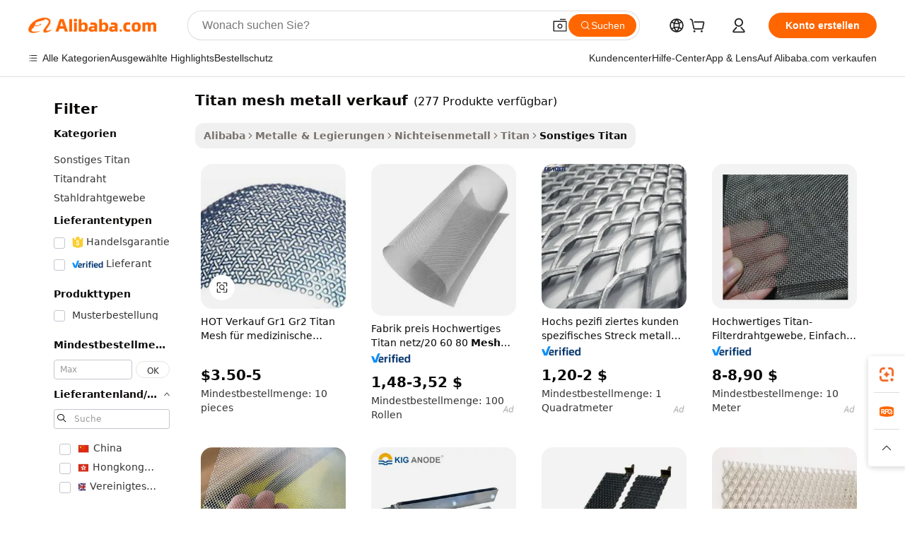

--- FILE ---
content_type: text/html;charset=UTF-8
request_url: https://german.alibaba.com/g/titanium-mesh-metal-sale.html
body_size: 183306
content:

<!-- screen_content -->

    <!-- tangram:5410 begin-->
    <!-- tangram:529998 begin-->
    
<!DOCTYPE html>
<html lang="de" dir="ltr">
  <head>
        <script>
      window.__BB = {
        scene: window.__bb_scene || 'traffic-free-goods'
      };
      window.__BB.BB_CWV_IGNORE = {
          lcp_element: ['#icbu-buyer-pc-top-banner'],
          lcp_url: [],
        };
      window._timing = {}
      window._timing.first_start = Date.now();
      window.needLoginInspiration = Boolean(false);
      // 变量用于标记页面首次可见时间
      let firstVisibleTime = null;
      if (typeof document.hidden !== 'undefined') {
        // 页面首次加载时直接统计
        if (!document.hidden) {
          firstVisibleTime = Date.now();
          window.__BB_timex = 1
        } else {
          // 页面不可见时监听 visibilitychange 事件
          document.addEventListener('visibilitychange', () => {
            if (!document.hidden) {
              firstVisibleTime = Date.now();
              window.__BB_timex = firstVisibleTime - window.performance.timing.navigationStart
              window.__BB.firstVisibleTime = window.__BB_timex
              console.log("Page became visible after "+ window.__BB_timex + " ms");
            }
          }, { once: true });  // 确保只触发一次
        }
      } else {
        console.warn('Page Visibility API is not supported in this browser.');
      }
    </script>
        <meta name="data-spm" content="a2700">
        <meta name="aplus-xplug" content="NONE">
        <meta name="aplus-icbu-disable-umid" content="1">
        <meta name="google-translate-customization" content="9de59014edaf3b99-22e1cf3b5ca21786-g00bb439a5e9e5f8f-f">
    <meta name="yandex-verification" content="25a76ba8e4443bb3" />
    <meta name="msvalidate.01" content="E3FBF0E89B724C30844BF17C59608E8F" />
    <meta name="viewport" content="width=device-width, initial-scale=1.0, maximum-scale=5.0, user-scalable=yes">
        <link rel="preconnect" href="https://s.alicdn.com/" crossorigin>
    <link rel="dns-prefetch" href="https://s.alicdn.com">
                        <link rel="preload" href="https://s.alicdn.com/@g/alilog/??aplus_plugin_icbufront/index.js,mlog/aplus_v2.js" as="script">
        <link rel="preload" href="https://s.alicdn.com/@img/imgextra/i2/O1CN0153JdbU26g4bILVOyC_!!6000000007690-2-tps-418-58.png" as="image">
        <script>
            window.__APLUS_ABRATE__ = {
        perf_group: 'base64cached',
        scene: "traffic-free-goods",
      };
    </script>
    <meta name="aplus-mmstat-timeout" content="15000">
        <meta content="text/html; charset=utf-8" http-equiv="Content-Type">
          <title>Titan-Mesh-Metall-Rabatt – hochwertige Anoden-Mesh</title>
      <meta name="keywords" content="titanium mesh,metal mesh,expanded metal mesh">
      <meta name="description" content="Kaufen Sie hochwertiges Titan-Mesh-Metall vom zuverlässigen Lieferanten. Finden Sie platiniertes und rutheniumbeschichtetes Titan für verschiedene industrielle und medizinische Anwendungen.">
            <meta name="pagetiming-rate" content="9">
      <meta name="pagetiming-resource-rate" content="4">
                    <link rel="canonical" href="https://german.alibaba.com/g/titanium-mesh-metal-sale.html">
                              <link rel="alternate" hreflang="fr" href="https://french.alibaba.com/g/titanium-mesh-metal-sale.html">
                  <link rel="alternate" hreflang="de" href="https://german.alibaba.com/g/titanium-mesh-metal-sale.html">
                  <link rel="alternate" hreflang="pt" href="https://portuguese.alibaba.com/g/titanium-mesh-metal-sale.html">
                  <link rel="alternate" hreflang="it" href="https://italian.alibaba.com/g/titanium-mesh-metal-sale.html">
                  <link rel="alternate" hreflang="es" href="https://spanish.alibaba.com/g/titanium-mesh-metal-sale.html">
                  <link rel="alternate" hreflang="ru" href="https://russian.alibaba.com/g/titanium-mesh-metal-sale.html">
                  <link rel="alternate" hreflang="ko" href="https://korean.alibaba.com/g/titanium-mesh-metal-sale.html">
                  <link rel="alternate" hreflang="ar" href="https://arabic.alibaba.com/g/titanium-mesh-metal-sale.html">
                  <link rel="alternate" hreflang="ja" href="https://japanese.alibaba.com/g/titanium-mesh-metal-sale.html">
                  <link rel="alternate" hreflang="tr" href="https://turkish.alibaba.com/g/titanium-mesh-metal-sale.html">
                  <link rel="alternate" hreflang="th" href="https://thai.alibaba.com/g/titanium-mesh-metal-sale.html">
                  <link rel="alternate" hreflang="vi" href="https://vietnamese.alibaba.com/g/titanium-mesh-metal-sale.html">
                  <link rel="alternate" hreflang="nl" href="https://dutch.alibaba.com/g/titanium-mesh-metal-sale.html">
                  <link rel="alternate" hreflang="he" href="https://hebrew.alibaba.com/g/titanium-mesh-metal-sale.html">
                  <link rel="alternate" hreflang="id" href="https://indonesian.alibaba.com/g/titanium-mesh-metal-sale.html">
                  <link rel="alternate" hreflang="hi" href="https://hindi.alibaba.com/g/titanium-mesh-metal-sale.html">
                  <link rel="alternate" hreflang="en" href="https://www.alibaba.com/showroom/titanium-mesh-metal-sale.html">
                  <link rel="alternate" hreflang="zh" href="https://chinese.alibaba.com/g/titanium-mesh-metal-sale.html">
                  <link rel="alternate" hreflang="x-default" href="https://www.alibaba.com/showroom/titanium-mesh-metal-sale.html">
                                        <script>
      // Aplus 配置自动打点
      var queue = window.goldlog_queue || (window.goldlog_queue = []);
      var tags = ["button", "a", "div", "span", "i", "svg", "input", "li", "tr"];
      queue.push(
        {
          action: 'goldlog.appendMetaInfo',
          arguments: [
            'aplus-auto-exp',
            [
              {
                logkey: '/sc.ug_msite.new_product_exp',
                cssSelector: '[data-spm-exp]',
                props: ["data-spm-exp"],
              },
              {
                logkey: '/sc.ug_pc.seolist_product_exp',
                cssSelector: '.traffic-card-gallery',
                props: ["data-spm-exp"],
              }
            ]
          ]
        }
      )
      queue.push({
        action: 'goldlog.setMetaInfo',
        arguments: ['aplus-auto-clk', JSON.stringify(tags.map(tag =>({
          "logkey": "/sc.ug_msite.new_product_clk",
          tag,
          "filter": "data-spm-clk",
          "props": ["data-spm-clk"]
        })))],
      });
    </script>
  </head>
  <div id="icbu-header"><div id="the-new-header" data-version="4.4.0" data-tnh-auto-exp="tnh-expose" data-scenes="search-products" style="position: relative;background-color: #fff;border-bottom: 1px solid #ddd;box-sizing: border-box; font-family:Inter,SF Pro Text,Roboto,Helvetica Neue,Helvetica,Tahoma,Arial,PingFang SC,Microsoft YaHei;"><div style="display: flex;align-items:center;height: 72px;min-width: 1200px;max-width: 1580px;margin: 0 auto;padding: 0 40px;box-sizing: border-box;"><img style="height: 29px; width: 209px;" src="https://s.alicdn.com/@img/imgextra/i2/O1CN0153JdbU26g4bILVOyC_!!6000000007690-2-tps-418-58.png" alt="" /></div><div style="min-width: 1200px;max-width: 1580px;margin: 0 auto;overflow: hidden;font-size: 14px;display: flex;justify-content: space-between;padding: 0 40px;box-sizing: border-box;"><div style="display: flex; align-items: center; justify-content: space-between"><div style="position: relative; height: 36px; padding: 0 28px 0 20px">All categories</div><div style="position: relative; height: 36px; padding-right: 28px">Featured selections</div><div style="position: relative; height: 36px">Trade Assurance</div></div><div style="display: flex; align-items: center; justify-content: space-between"><div style="position: relative; height: 36px; padding-right: 28px">Buyer Central</div><div style="position: relative; height: 36px; padding-right: 28px">Help Center</div><div style="position: relative; height: 36px; padding-right: 28px">Get the app</div><div style="position: relative; height: 36px">Become a supplier</div></div></div></div></div></div>
  <body data-spm="7724857" style="min-height: calc(100vh + 1px)"><script 
id="beacon-aplus"   
src="//s.alicdn.com/@g/alilog/??aplus_plugin_icbufront/index.js,mlog/aplus_v2.js"
exparams="aplus=async&userid=&aplus&ali_beacon_id=&ali_apache_id=&ali_apache_track=&ali_apache_tracktmp=&eagleeye_traceid=2101fbdf17685039048794477e1149&ip=3%2e17%2e72%2e2&dmtrack_c={ali%5fresin%5ftrace%3dse%5frst%3dnull%7csp%5fviewtype%3dY%7cset%3d3%7cser%3d1007%7cpageId%3dbfe9b61f1405429bb48fdae2f9057ae4%7cm%5fpageid%3dnull%7cpvmi%3d6095b0beff644c30a3621ac2239a64b2%7csek%5fsepd%3dtitan%2bmesh%2bmetall%2bverkauf%7csek%3dtitanium%2bmesh%2bmetal%2bsale%7cse%5fpn%3d1%7cp4pid%3d9dcad4f7%2de46f%2d4f73%2d9ba3%2d42312c86b7b9%7csclkid%3dnull%7cforecast%5fpost%5fcate%3dnull%7cseo%5fnew%5fuser%5fflag%3dfalse%7ccategoryId%3d93799%7cseo%5fsearch%5fmodel%5fupgrade%5fv2%3d2025070801%7cseo%5fmodule%5fcard%5f20240624%3d202406242%7clong%5ftext%5fgoogle%5ftranslate%5fv2%3d2407142%7cseo%5fcontent%5ftd%5fbottom%5ftext%5fupdate%5fkey%3d2025070801%7cseo%5fsearch%5fmodel%5fupgrade%5fv3%3d2025072201%7cdamo%5falt%5freplace%3d2485818%7cseo%5fsearch%5fmodel%5fmulti%5fupgrade%5fv3%3d2025081101%7cwap%5fcross%3d2007659%7cwap%5fcs%5faction%3d2005494%7cAPP%5fVisitor%5fActive%3d26699%7cseo%5fshowroom%5fgoods%5fmix%3d2005244%7cseo%5fdefault%5fcached%5flong%5ftext%5ffrom%5fnew%5fkeyword%5fstep%3d2024122502%7cshowroom%5fgeneral%5ftemplate%3d2005292%7cwap%5fcs%5ftext%3dnull%7cstructured%5fdata%3d2025052702%7cseo%5fmulti%5fstyle%5ftext%5fupdate%3d2511182%7cpc%5fnew%5fheader%3dnull%7cseo%5fmeta%5fcate%5ftemplate%5fv1%3d2025042401%7cseo%5fmeta%5ftd%5fsearch%5fkeyword%5fstep%5fv1%3d2025040999%7cseo%5fshowroom%5fbiz%5fbabablog%3d2809001%7cshowroom%5fft%5flong%5ftext%5fbaks%3d80802%7cAPP%5fGrowing%5fBuyer%5fHigh%5fIntent%5fActive%3d25488%7cshowroom%5fpc%5fv2019%3d2104%7cAPP%5fProspecting%5fBuyer%3d26712%7ccache%5fcontrol%3d2481986%7cAPP%5fChurned%5fCore%5fBuyer%3d25463%7cseo%5fdefault%5fcached%5flong%5ftext%5fstep%3d24110802%7camp%5flighthouse%5fscore%5fimage%3d19657%7cseo%5fft%5ftranslate%5fgemini%3d25012003%7cwap%5fnode%5fssr%3d2015725%7cdataphant%5fopen%3d27030%7clongtext%5fmulti%5fstyle%5fexpand%5frussian%3d2510142%7cseo%5flongtext%5fgoogle%5fdata%5fsection%3d25021702%7cindustry%5fpopular%5ffloor%3dnull%7cwap%5fad%5fgoods%5fproduct%5finterval%3dnull%7cseo%5fgoods%5fbootom%5fwholesale%5flink%3d2486162%7cseo%5fkeyword%5faatest%3d5%7cseo%5fmiddle%5fwholesale%5flink%3dnull%7cft%5flong%5ftext%5fenpand%5fstep2%3d121602%7cseo%5fft%5flongtext%5fexpand%5fstep3%3d25012102%7cseo%5fwap%5fheadercard%3d2006288%7cAPP%5fChurned%5fInactive%5fVisitor%3d25497%7cAPP%5fGrowing%5fBuyer%5fHigh%5fIntent%5fInactive%3d25484%7cseo%5fmeta%5ftd%5fmulti%5fkey%3d2025061801%7ctop%5frecommend%5f20250120%3d202501201%7clongtext%5fmulti%5fstyle%5fexpand%5ffrench%5fcopy%3d25091802%7clongtext%5fmulti%5fstyle%5fexpand%5ffrench%5fcopy%5fcopy%3d25092502%7clong%5ftext%5fpaa%3d2020801%7cseo%5ffloor%5fexp%3dnull%7cseo%5fshowroom%5falgo%5flink%3d17764%7cseo%5fmeta%5ftd%5faib%5fgeneral%5fkey%3d2025091901%7ccountry%5findustry%3d202311033%7cshowroom%5fft%5flong%5ftext%5fenpand%5fstep1%3d101102%7cseo%5fshowroom%5fnorel%3dnull%7cplp%5fstyle%5f25%5fpc%3d202505222%7cseo%5fggs%5flayer%3d10010%7cquery%5fmutil%5flang%5ftranslate%3d2025060300%7cAPP%5fChurned%5fBuyer%3d25468%7cstream%5frender%5fperf%5fopt%3d2309181%7cwap%5fgoods%3d2007383%7cseo%5fshowroom%5fsimilar%5f20240614%3d202406142%7cchinese%5fopen%3d6307%7cquery%5fgpt%5ftranslate%3d20240820%7cad%5fproduct%5finterval%3dnull%7camp%5fto%5fpwa%3d2007359%7cplp%5faib%5fmulti%5fai%5fmeta%3d20250401%7cwap%5fsupplier%5fcontent%3dnull%7cpc%5ffree%5frefactoring%3d20220315%7csso%5foem%5ffloor%3d30031%7cAPP%5fGrowing%5fBuyer%5fInactive%3d25473%7cseo%5fpc%5fnew%5fview%5f20240807%3d202408072%7cseo%5fbottom%5ftext%5fentity%5fkey%5fcopy%3d2025062400%7cstream%5frender%3d433763%7cseo%5fmodule%5fcard%5f20240424%3d202404241%7cseo%5ftitle%5freplace%5f20191226%3d5841%7clongtext%5fmulti%5fstyle%5fexpand%3d25090802%7cgoogleweblight%3d6516%7clighthouse%5fbase64%3dnull%7cAPP%5fProspecting%5fBuyer%5fActive%3d26719%7cad%5fgoods%5fproduct%5finterval%3dnull%7cseo%5fbottom%5fdeep%5fextend%5fkw%5fkey%3d2025071101%7clongtext%5fmulti%5fstyle%5fexpand%5fturkish%3d25102801%7cilink%5fuv%3d20240911%7cwap%5flist%5fwakeup%3d2005832%7ctpp%5fcrosslink%5fpc%3d20205311%7cseo%5ftop%5fbooth%3d18501%7cAPP%5fGrowing%5fBuyer%5fLess%5fActive%3d25472%7cseo%5fsearch%5fmodel%5fupgrade%5frank%3d2025092401%7cgoodslayer%3d7977%7cft%5flong%5ftext%5ftranslate%5fexpand%5fstep1%3d24110802%7cseo%5fheaderstyle%5ftraffic%5fkey%5fv1%3d2025072100%7ccrosslink%5fswitch%3d2008141%7cp4p%5foutline%3d20240328%7cseo%5fmeta%5ftd%5faib%5fv2%5fkey%3d2025091800%7crts%5fmulti%3d2008404%7cAPP%5fVisitor%5fLess%5fActive%3d26698%7cplp%5fstyle%5f25%3d202505192%7ccdn%5fvm%3d2007368%7cwap%5fad%5fproduct%5finterval%3dnull%7cseo%5fsearch%5fmodel%5fmulti%5fupgrade%5frank%3d2025092401%7cpc%5fcard%5fshare%3d2025081201%7cAPP%5fGrowing%5fBuyer%5fHigh%5fIntent%5fLess%5fActive%3d25477%7cgoods%5ftitle%5fsubstitute%3d9616%7cwap%5fscreen%5fexp%3d2025081400%7creact%5fheader%5ftest%3d202502182%7cpc%5fcs%5fcolor%3d2005788%7cshowroom%5fft%5flong%5ftext%5ftest%3d72502%7cone%5ftap%5flogin%5fABTest%3d202308153%7cseo%5fhyh%5fshow%5ftags%3dnull%7cplp%5fstructured%5fdata%3d2508182%7cguide%5fdelete%3d2008526%7cseo%5findustry%5ftemplate%3dnull%7cseo%5fmeta%5ftd%5fmulti%5fes%5fkey%3d2025073101%7cseo%5fshowroom%5fdata%5fmix%3d19888%7csso%5ftop%5franking%5ffloor%3d20031%7cseo%5ftd%5fdeep%5fupgrade%5fkey%5fv3%3d2025081101%7cwap%5fue%5fone%3d2025111401%7cshowroom%5fto%5frts%5flink%3d2008480%7ccountrysearch%5ftest%3dnull%7cchannel%5famp%5fto%5fpwa%3d2008435%7cseo%5fmulti%5fstyles%5flong%5ftext%3d2503172%7cseo%5fmeta%5ftext%5fmutli%5fcate%5ftemplate%5fv1%3d2025080801%7cseo%5fdefault%5fcached%5fmutil%5flong%5ftext%5fstep%3d24110436%7cseo%5faction%5fpoint%5ftype%3d22823%7cseo%5faib%5ftd%5flaunch%5f20240828%5fcopy%3d202408282%7cseo%5fshowroom%5fwholesale%5flink%3dnull%7cseo%5fperf%5fimprove%3d2023999%7cseo%5fwap%5flist%5fbounce%5f01%3d2063%7cseo%5fwap%5flist%5fbounce%5f02%3d2128%7cAPP%5fGrowing%5fBuyer%5fActive%3d25492%7cvideolayer%3dnull%7cvideo%5fplay%3d2006036%7cAPP%5fChurned%5fMember%5fInactive%3d25501%7cseo%5fgoogle%5fnew%5fstruct%3d438326%7ctpp%5ftrace%3dseoKeyword%2dseoKeyword%5fv3%2dbase%2dORIGINAL}&pageid=031148022101e71d1768503905&hn=ensearchweb033001231029%2erg%2dus%2deast%2eus44&asid=AQAAAABhOmlptT1qIwAAAAD+QP+C2eNRoQ==&treq=&tres=" async>
</script>
            <style>body{background-color:white;}.no-scrollbar.il-sticky.il-top-0.il-max-h-\[100vh\].il-w-\[200px\].il-flex-shrink-0.il-flex-grow-0.il-overflow-y-scroll{background-color:#FFF;padding-left:12px}</style>
                    <!-- tangram:530006 begin-->
<!--  -->
 <style>
   @keyframes il-spin {
     to {
       transform: rotate(360deg);
     }
   }
   @keyframes il-pulse {
     50% {
       opacity: 0.5;
     }
   }
   .traffic-card-gallery {display: flex;position: relative;flex-direction: column;justify-content: flex-start;border-radius: 0.5rem;background-color: #fff;padding: 0.5rem 0.5rem 1rem;overflow: hidden;font-size: 0.75rem;line-height: 1rem;}
   .traffic-card-list {display: flex;position: relative;flex-direction: row;justify-content: flex-start;border-bottom-width: 1px;background-color: #fff;padding: 1rem;height: 292px;overflow: hidden;font-size: 0.75rem;line-height: 1rem;}
   .product-price {
     b {
       font-size: 22px;
     }
   }
   .skel-loading {
       animation: il-pulse 2s cubic-bezier(0.4, 0, 0.6, 1) infinite;background-color: hsl(60, 4.8%, 95.9%);
   }
 </style>
<div id="first-cached-card">
  <div style="box-sizing:border-box;display: flex;position: absolute;left: 0;right: 0;margin: 0 auto;z-index: 1;min-width: 1200px;max-width: 1580px;padding: 0.75rem 3.25rem 0;pointer-events: none;">
    <!--页面左侧区域-->
    <div style="width: 200px;padding-top: 1rem;padding-left:12px; background-color: #fff;border-radius: 0.25rem">
      <div class="skel-loading" style="height: 1.5rem;width: 50%;border-radius: 0.25rem;"></div>
      <div style="margin-top: 1rem;margin-bottom: 1rem;">
        <div class="skel-loading" style="height: 1rem;width: calc(100% * 5 / 6);"></div>
        <div
          class="skel-loading"
          style="margin-top: 1rem;height: 1rem;width: calc(100% * 8 / 12);"
        ></div>
        <div class="skel-loading" style="margin-top: 1rem;height: 1rem;width: 75%;"></div>
        <div
          class="skel-loading"
          style="margin-top: 1rem;height: 1rem;width: calc(100% * 7 / 12);"
        ></div>
      </div>
      <div class="skel-loading" style="height: 1.5rem;width: 50%;border-radius: 0.25rem;"></div>
      <div style="margin-top: 1rem;margin-bottom: 1rem;">
        <div class="skel-loading" style="height: 1rem;width: calc(100% * 5 / 6);"></div>
        <div
          class="skel-loading"
          style="margin-top: 1rem;height: 1rem;width: calc(100% * 8 / 12);"
        ></div>
        <div class="skel-loading" style="margin-top: 1rem;height: 1rem;width: 75%;"></div>
        <div
          class="skel-loading"
          style="margin-top: 1rem;height: 1rem;width: calc(100% * 7 / 12);"
        ></div>
      </div>
      <div class="skel-loading" style="height: 1.5rem;width: 50%;border-radius: 0.25rem;"></div>
      <div style="margin-top: 1rem;margin-bottom: 1rem;">
        <div class="skel-loading" style="height: 1rem;width: calc(100% * 5 / 6);"></div>
        <div
          class="skel-loading"
          style="margin-top: 1rem;height: 1rem;width: calc(100% * 8 / 12);"
        ></div>
        <div class="skel-loading" style="margin-top: 1rem;height: 1rem;width: 75%;"></div>
        <div
          class="skel-loading"
          style="margin-top: 1rem;height: 1rem;width: calc(100% * 7 / 12);"
        ></div>
      </div>
      <div class="skel-loading" style="height: 1.5rem;width: 50%;border-radius: 0.25rem;"></div>
      <div style="margin-top: 1rem;margin-bottom: 1rem;">
        <div class="skel-loading" style="height: 1rem;width: calc(100% * 5 / 6);"></div>
        <div
          class="skel-loading"
          style="margin-top: 1rem;height: 1rem;width: calc(100% * 8 / 12);"
        ></div>
        <div class="skel-loading" style="margin-top: 1rem;height: 1rem;width: 75%;"></div>
        <div
          class="skel-loading"
          style="margin-top: 1rem;height: 1rem;width: calc(100% * 7 / 12);"
        ></div>
      </div>
      <div class="skel-loading" style="height: 1.5rem;width: 50%;border-radius: 0.25rem;"></div>
      <div style="margin-top: 1rem;margin-bottom: 1rem;">
        <div class="skel-loading" style="height: 1rem;width: calc(100% * 5 / 6);"></div>
        <div
          class="skel-loading"
          style="margin-top: 1rem;height: 1rem;width: calc(100% * 8 / 12);"
        ></div>
        <div class="skel-loading" style="margin-top: 1rem;height: 1rem;width: 75%;"></div>
        <div
          class="skel-loading"
          style="margin-top: 1rem;height: 1rem;width: calc(100% * 7 / 12);"
        ></div>
      </div>
      <div class="skel-loading" style="height: 1.5rem;width: 50%;border-radius: 0.25rem;"></div>
      <div style="margin-top: 1rem;margin-bottom: 1rem;">
        <div class="skel-loading" style="height: 1rem;width: calc(100% * 5 / 6);"></div>
        <div
          class="skel-loading"
          style="margin-top: 1rem;height: 1rem;width: calc(100% * 8 / 12);"
        ></div>
        <div class="skel-loading" style="margin-top: 1rem;height: 1rem;width: 75%;"></div>
        <div
          class="skel-loading"
          style="margin-top: 1rem;height: 1rem;width: calc(100% * 7 / 12);"
        ></div>
      </div>
    </div>
    <!--页面主体区域-->
    <div style="flex: 1 1 0%; overflow: hidden;padding: 0.5rem 0.5rem 0.5rem 1.5rem">
      <div style="height: 1.25rem;margin-bottom: 1rem;"></div>
      <!-- keywords -->
      <div style="margin-bottom: 1rem;height: 1.75rem;font-weight: 700;font-size: 1.25rem;line-height: 1.75rem;"></div>
      <!-- longtext -->
            <div style="width: calc(25% - 0.9rem);pointer-events: auto">
        <div class="traffic-card-gallery">
          <!-- ProductImage -->
          <a href="//www.alibaba.com/product-detail/HOT-Sale-Gr1-Gr2-Titanium-Mesh_1635231929.html?from=SEO" target="_blank" style="position: relative;margin-bottom: 0.5rem;aspect-ratio: 1;overflow: hidden;border-radius: 0.5rem;">
            <div style="display: flex; overflow: hidden">
              <div style="position: relative;margin: 0;width: 100%;min-width: 0;flex-shrink: 0;flex-grow: 0;flex-basis: 100%;padding: 0;">
                <img style="position: relative; aspect-ratio: 1; width: 100%" src="[data-uri]" loading="eager" />
                <div style="position: absolute;left: 0;bottom: 0;right: 0;top: 0;background-color: #000;opacity: 0.05;"></div>
              </div>
            </div>
          </a>
          <div style="display: flex;flex: 1 1 0%;flex-direction: column;justify-content: space-between;">
            <div>
              <a class="skel-loading" style="margin-top: 0.5rem;display:inline-block;width:100%;height:1rem;" href="//www.alibaba.com/product-detail/HOT-Sale-Gr1-Gr2-Titanium-Mesh_1635231929.html" target="_blank"></a>
              <a class="skel-loading" style="margin-top: 0.125rem;display:inline-block;width:100%;height:1rem;" href="//www.alibaba.com/product-detail/HOT-Sale-Gr1-Gr2-Titanium-Mesh_1635231929.html" target="_blank"></a>
              <div class="skel-loading" style="margin-top: 0.25rem;height:1.625rem;width:75%"></div>
              <div class="skel-loading" style="margin-top: 0.5rem;height: 1rem;width:50%"></div>
              <div class="skel-loading" style="margin-top:0.25rem;height:1rem;width:25%"></div>
            </div>
          </div>

        </div>
      </div>

    </div>
  </div>
</div>
<!-- tangram:530006 end-->
            <style>.component-left-filter-callback{display:flex;position:relative;margin-top:10px;height:1200px}.component-left-filter-callback img{width:200px}.component-left-filter-callback i{position:absolute;top:5%;left:50%}.related-search-wrapper{padding:.5rem;--tw-bg-opacity: 1;background-color:#fff;background-color:rgba(255,255,255,var(--tw-bg-opacity, 1));border-width:1px;border-color:var(--input)}.related-search-wrapper .related-search-box{margin:12px 16px}.related-search-wrapper .related-search-box .related-search-title{display:inline;float:start;color:#666;word-wrap:break-word;margin-right:12px;width:13%}.related-search-wrapper .related-search-box .related-search-content{display:flex;flex-wrap:wrap}.related-search-wrapper .related-search-box .related-search-content .related-search-link{margin-right:12px;width:23%;overflow:hidden;color:#666;text-overflow:ellipsis;white-space:nowrap}.product-title img{margin-right:.5rem;display:inline-block;height:1rem;vertical-align:sub}.product-price b{font-size:22px}.similar-icon{position:absolute;bottom:12px;z-index:2;right:12px}.rfq-card{display:inline-block;position:relative;box-sizing:border-box;margin-bottom:36px}.rfq-card .rfq-card-content{display:flex;position:relative;flex-direction:column;align-items:flex-start;background-size:cover;background-color:#fff;padding:12px;width:100%;height:100%}.rfq-card .rfq-card-content .rfq-card-icon{margin-top:50px}.rfq-card .rfq-card-content .rfq-card-icon img{width:45px}.rfq-card .rfq-card-content .rfq-card-top-title{margin-top:14px;color:#222;font-weight:400;font-size:16px}.rfq-card .rfq-card-content .rfq-card-title{margin-top:24px;color:#333;font-weight:800;font-size:20px}.rfq-card .rfq-card-content .rfq-card-input-box{margin-top:24px;width:100%}.rfq-card .rfq-card-content .rfq-card-input-box textarea{box-sizing:border-box;border:1px solid #ddd;border-radius:4px;background-color:#fff;padding:9px 12px;width:100%;height:88px;resize:none;color:#666;font-weight:400;font-size:13px;font-family:inherit}.rfq-card .rfq-card-content .rfq-card-button{margin-top:24px;border:1px solid #666;border-radius:16px;background-color:#fff;width:67%;color:#000;font-weight:700;font-size:14px;line-height:30px;text-align:center}[data-modulename^=ProductList-] div{contain-intrinsic-size:auto 500px}.traffic-card-gallery:hover{--tw-shadow: 0px 2px 6px 2px rgba(0,0,0,.12157);--tw-shadow-colored: 0px 2px 6px 2px var(--tw-shadow-color);box-shadow:0 0 #0000,0 0 #0000,0 2px 6px 2px #0000001f;box-shadow:var(--tw-ring-offset-shadow, 0 0 rgba(0,0,0,0)),var(--tw-ring-shadow, 0 0 rgba(0,0,0,0)),var(--tw-shadow);z-index:10}.traffic-card-gallery{position:relative;display:flex;flex-direction:column;justify-content:flex-start;overflow:hidden;border-radius:.75rem;--tw-bg-opacity: 1;background-color:#fff;background-color:rgba(255,255,255,var(--tw-bg-opacity, 1));padding:.5rem;font-size:.75rem;line-height:1rem}.traffic-card-list{position:relative;display:flex;height:292px;flex-direction:row;justify-content:flex-start;overflow:hidden;border-bottom-width:1px;--tw-bg-opacity: 1;background-color:#fff;background-color:rgba(255,255,255,var(--tw-bg-opacity, 1));padding:1rem;font-size:.75rem;line-height:1rem}.traffic-card-g-industry:hover{--tw-shadow: 0 0 10px rgba(0,0,0,.1);--tw-shadow-colored: 0 0 10px var(--tw-shadow-color);box-shadow:0 0 #0000,0 0 #0000,0 0 10px #0000001a;box-shadow:var(--tw-ring-offset-shadow, 0 0 rgba(0,0,0,0)),var(--tw-ring-shadow, 0 0 rgba(0,0,0,0)),var(--tw-shadow)}.traffic-card-g-industry{position:relative;border-radius:var(--radius);--tw-bg-opacity: 1;background-color:#fff;background-color:rgba(255,255,255,var(--tw-bg-opacity, 1));padding:1.25rem .75rem .75rem;font-size:.875rem;line-height:1.25rem}.module-filter-section-wrapper{max-height:none!important;overflow-x:hidden}*,:before,:after{--tw-border-spacing-x: 0;--tw-border-spacing-y: 0;--tw-translate-x: 0;--tw-translate-y: 0;--tw-rotate: 0;--tw-skew-x: 0;--tw-skew-y: 0;--tw-scale-x: 1;--tw-scale-y: 1;--tw-pan-x: ;--tw-pan-y: ;--tw-pinch-zoom: ;--tw-scroll-snap-strictness: proximity;--tw-gradient-from-position: ;--tw-gradient-via-position: ;--tw-gradient-to-position: ;--tw-ordinal: ;--tw-slashed-zero: ;--tw-numeric-figure: ;--tw-numeric-spacing: ;--tw-numeric-fraction: ;--tw-ring-inset: ;--tw-ring-offset-width: 0px;--tw-ring-offset-color: #fff;--tw-ring-color: rgba(59, 130, 246, .5);--tw-ring-offset-shadow: 0 0 rgba(0,0,0,0);--tw-ring-shadow: 0 0 rgba(0,0,0,0);--tw-shadow: 0 0 rgba(0,0,0,0);--tw-shadow-colored: 0 0 rgba(0,0,0,0);--tw-blur: ;--tw-brightness: ;--tw-contrast: ;--tw-grayscale: ;--tw-hue-rotate: ;--tw-invert: ;--tw-saturate: ;--tw-sepia: ;--tw-drop-shadow: ;--tw-backdrop-blur: ;--tw-backdrop-brightness: ;--tw-backdrop-contrast: ;--tw-backdrop-grayscale: ;--tw-backdrop-hue-rotate: ;--tw-backdrop-invert: ;--tw-backdrop-opacity: ;--tw-backdrop-saturate: ;--tw-backdrop-sepia: ;--tw-contain-size: ;--tw-contain-layout: ;--tw-contain-paint: ;--tw-contain-style: }::backdrop{--tw-border-spacing-x: 0;--tw-border-spacing-y: 0;--tw-translate-x: 0;--tw-translate-y: 0;--tw-rotate: 0;--tw-skew-x: 0;--tw-skew-y: 0;--tw-scale-x: 1;--tw-scale-y: 1;--tw-pan-x: ;--tw-pan-y: ;--tw-pinch-zoom: ;--tw-scroll-snap-strictness: proximity;--tw-gradient-from-position: ;--tw-gradient-via-position: ;--tw-gradient-to-position: ;--tw-ordinal: ;--tw-slashed-zero: ;--tw-numeric-figure: ;--tw-numeric-spacing: ;--tw-numeric-fraction: ;--tw-ring-inset: ;--tw-ring-offset-width: 0px;--tw-ring-offset-color: #fff;--tw-ring-color: rgba(59, 130, 246, .5);--tw-ring-offset-shadow: 0 0 rgba(0,0,0,0);--tw-ring-shadow: 0 0 rgba(0,0,0,0);--tw-shadow: 0 0 rgba(0,0,0,0);--tw-shadow-colored: 0 0 rgba(0,0,0,0);--tw-blur: ;--tw-brightness: ;--tw-contrast: ;--tw-grayscale: ;--tw-hue-rotate: ;--tw-invert: ;--tw-saturate: ;--tw-sepia: ;--tw-drop-shadow: ;--tw-backdrop-blur: ;--tw-backdrop-brightness: ;--tw-backdrop-contrast: ;--tw-backdrop-grayscale: ;--tw-backdrop-hue-rotate: ;--tw-backdrop-invert: ;--tw-backdrop-opacity: ;--tw-backdrop-saturate: ;--tw-backdrop-sepia: ;--tw-contain-size: ;--tw-contain-layout: ;--tw-contain-paint: ;--tw-contain-style: }*,:before,:after{box-sizing:border-box;border-width:0;border-style:solid;border-color:#e5e7eb}:before,:after{--tw-content: ""}html,:host{line-height:1.5;-webkit-text-size-adjust:100%;-moz-tab-size:4;-o-tab-size:4;tab-size:4;font-family:ui-sans-serif,system-ui,-apple-system,Segoe UI,Roboto,Ubuntu,Cantarell,Noto Sans,sans-serif,"Apple Color Emoji","Segoe UI Emoji",Segoe UI Symbol,"Noto Color Emoji";font-feature-settings:normal;font-variation-settings:normal;-webkit-tap-highlight-color:transparent}body{margin:0;line-height:inherit}hr{height:0;color:inherit;border-top-width:1px}abbr:where([title]){text-decoration:underline;-webkit-text-decoration:underline dotted;text-decoration:underline dotted}h1,h2,h3,h4,h5,h6{font-size:inherit;font-weight:inherit}a{color:inherit;text-decoration:inherit}b,strong{font-weight:bolder}code,kbd,samp,pre{font-family:ui-monospace,SFMono-Regular,Menlo,Monaco,Consolas,Liberation Mono,Courier New,monospace;font-feature-settings:normal;font-variation-settings:normal;font-size:1em}small{font-size:80%}sub,sup{font-size:75%;line-height:0;position:relative;vertical-align:baseline}sub{bottom:-.25em}sup{top:-.5em}table{text-indent:0;border-color:inherit;border-collapse:collapse}button,input,optgroup,select,textarea{font-family:inherit;font-feature-settings:inherit;font-variation-settings:inherit;font-size:100%;font-weight:inherit;line-height:inherit;letter-spacing:inherit;color:inherit;margin:0;padding:0}button,select{text-transform:none}button,input:where([type=button]),input:where([type=reset]),input:where([type=submit]){-webkit-appearance:button;background-color:transparent;background-image:none}:-moz-focusring{outline:auto}:-moz-ui-invalid{box-shadow:none}progress{vertical-align:baseline}::-webkit-inner-spin-button,::-webkit-outer-spin-button{height:auto}[type=search]{-webkit-appearance:textfield;outline-offset:-2px}::-webkit-search-decoration{-webkit-appearance:none}::-webkit-file-upload-button{-webkit-appearance:button;font:inherit}summary{display:list-item}blockquote,dl,dd,h1,h2,h3,h4,h5,h6,hr,figure,p,pre{margin:0}fieldset{margin:0;padding:0}legend{padding:0}ol,ul,menu{list-style:none;margin:0;padding:0}dialog{padding:0}textarea{resize:vertical}input::-moz-placeholder,textarea::-moz-placeholder{opacity:1;color:#9ca3af}input::placeholder,textarea::placeholder{opacity:1;color:#9ca3af}button,[role=button]{cursor:pointer}:disabled{cursor:default}img,svg,video,canvas,audio,iframe,embed,object{display:block;vertical-align:middle}img,video{max-width:100%;height:auto}[hidden]:where(:not([hidden=until-found])){display:none}:root{--background: hsl(0, 0%, 100%);--foreground: hsl(20, 14.3%, 4.1%);--card: hsl(0, 0%, 100%);--card-foreground: hsl(20, 14.3%, 4.1%);--popover: hsl(0, 0%, 100%);--popover-foreground: hsl(20, 14.3%, 4.1%);--primary: hsl(24, 100%, 50%);--primary-foreground: hsl(60, 9.1%, 97.8%);--secondary: hsl(60, 4.8%, 95.9%);--secondary-foreground: #333;--muted: hsl(60, 4.8%, 95.9%);--muted-foreground: hsl(25, 5.3%, 44.7%);--accent: hsl(60, 4.8%, 95.9%);--accent-foreground: hsl(24, 9.8%, 10%);--destructive: hsl(0, 84.2%, 60.2%);--destructive-foreground: hsl(60, 9.1%, 97.8%);--border: hsl(20, 5.9%, 90%);--input: hsl(20, 5.9%, 90%);--ring: hsl(24.6, 95%, 53.1%);--radius: 1rem}.dark{--background: hsl(20, 14.3%, 4.1%);--foreground: hsl(60, 9.1%, 97.8%);--card: hsl(20, 14.3%, 4.1%);--card-foreground: hsl(60, 9.1%, 97.8%);--popover: hsl(20, 14.3%, 4.1%);--popover-foreground: hsl(60, 9.1%, 97.8%);--primary: hsl(20.5, 90.2%, 48.2%);--primary-foreground: hsl(60, 9.1%, 97.8%);--secondary: hsl(12, 6.5%, 15.1%);--secondary-foreground: hsl(60, 9.1%, 97.8%);--muted: hsl(12, 6.5%, 15.1%);--muted-foreground: hsl(24, 5.4%, 63.9%);--accent: hsl(12, 6.5%, 15.1%);--accent-foreground: hsl(60, 9.1%, 97.8%);--destructive: hsl(0, 72.2%, 50.6%);--destructive-foreground: hsl(60, 9.1%, 97.8%);--border: hsl(12, 6.5%, 15.1%);--input: hsl(12, 6.5%, 15.1%);--ring: hsl(20.5, 90.2%, 48.2%)}*{border-color:#e7e5e4;border-color:var(--border)}body{background-color:#fff;background-color:var(--background);color:#0c0a09;color:var(--foreground)}.il-sr-only{position:absolute;width:1px;height:1px;padding:0;margin:-1px;overflow:hidden;clip:rect(0,0,0,0);white-space:nowrap;border-width:0}.il-invisible{visibility:hidden}.il-fixed{position:fixed}.il-absolute{position:absolute}.il-relative{position:relative}.il-sticky{position:sticky}.il-inset-0{inset:0}.il--bottom-12{bottom:-3rem}.il--top-12{top:-3rem}.il-bottom-0{bottom:0}.il-bottom-2{bottom:.5rem}.il-bottom-3{bottom:.75rem}.il-bottom-4{bottom:1rem}.il-end-0{right:0}.il-end-2{right:.5rem}.il-end-3{right:.75rem}.il-end-4{right:1rem}.il-left-0{left:0}.il-left-3{left:.75rem}.il-right-0{right:0}.il-right-2{right:.5rem}.il-right-3{right:.75rem}.il-start-0{left:0}.il-start-1\/2{left:50%}.il-start-2{left:.5rem}.il-start-3{left:.75rem}.il-start-\[50\%\]{left:50%}.il-top-0{top:0}.il-top-1\/2{top:50%}.il-top-16{top:4rem}.il-top-4{top:1rem}.il-top-\[50\%\]{top:50%}.il-z-10{z-index:10}.il-z-50{z-index:50}.il-z-\[9999\]{z-index:9999}.il-col-span-4{grid-column:span 4 / span 4}.il-m-0{margin:0}.il-m-3{margin:.75rem}.il-m-auto{margin:auto}.il-mx-auto{margin-left:auto;margin-right:auto}.il-my-3{margin-top:.75rem;margin-bottom:.75rem}.il-my-5{margin-top:1.25rem;margin-bottom:1.25rem}.il-my-auto{margin-top:auto;margin-bottom:auto}.\!il-mb-4{margin-bottom:1rem!important}.il--mt-4{margin-top:-1rem}.il-mb-0{margin-bottom:0}.il-mb-1{margin-bottom:.25rem}.il-mb-2{margin-bottom:.5rem}.il-mb-3{margin-bottom:.75rem}.il-mb-4{margin-bottom:1rem}.il-mb-5{margin-bottom:1.25rem}.il-mb-6{margin-bottom:1.5rem}.il-mb-8{margin-bottom:2rem}.il-mb-\[-0\.75rem\]{margin-bottom:-.75rem}.il-mb-\[0\.125rem\]{margin-bottom:.125rem}.il-me-1{margin-right:.25rem}.il-me-2{margin-right:.5rem}.il-me-3{margin-right:.75rem}.il-me-auto{margin-right:auto}.il-mr-1{margin-right:.25rem}.il-mr-2{margin-right:.5rem}.il-ms-1{margin-left:.25rem}.il-ms-4{margin-left:1rem}.il-ms-5{margin-left:1.25rem}.il-ms-8{margin-left:2rem}.il-ms-\[\.375rem\]{margin-left:.375rem}.il-ms-auto{margin-left:auto}.il-mt-0{margin-top:0}.il-mt-0\.5{margin-top:.125rem}.il-mt-1{margin-top:.25rem}.il-mt-2{margin-top:.5rem}.il-mt-3{margin-top:.75rem}.il-mt-4{margin-top:1rem}.il-mt-6{margin-top:1.5rem}.il-line-clamp-1{overflow:hidden;display:-webkit-box;-webkit-box-orient:vertical;-webkit-line-clamp:1}.il-line-clamp-2{overflow:hidden;display:-webkit-box;-webkit-box-orient:vertical;-webkit-line-clamp:2}.il-line-clamp-6{overflow:hidden;display:-webkit-box;-webkit-box-orient:vertical;-webkit-line-clamp:6}.il-inline-block{display:inline-block}.il-inline{display:inline}.il-flex{display:flex}.il-inline-flex{display:inline-flex}.il-grid{display:grid}.il-aspect-square{aspect-ratio:1 / 1}.il-size-5{width:1.25rem;height:1.25rem}.il-h-1{height:.25rem}.il-h-10{height:2.5rem}.il-h-11{height:2.75rem}.il-h-20{height:5rem}.il-h-24{height:6rem}.il-h-3\.5{height:.875rem}.il-h-4{height:1rem}.il-h-40{height:10rem}.il-h-6{height:1.5rem}.il-h-8{height:2rem}.il-h-9{height:2.25rem}.il-h-\[150px\]{height:150px}.il-h-\[152px\]{height:152px}.il-h-\[18\.25rem\]{height:18.25rem}.il-h-\[292px\]{height:292px}.il-h-\[600px\]{height:600px}.il-h-auto{height:auto}.il-h-fit{height:-moz-fit-content;height:fit-content}.il-h-full{height:100%}.il-h-screen{height:100vh}.il-max-h-\[100vh\]{max-height:100vh}.il-w-1\/2{width:50%}.il-w-10{width:2.5rem}.il-w-10\/12{width:83.333333%}.il-w-4{width:1rem}.il-w-6{width:1.5rem}.il-w-64{width:16rem}.il-w-7\/12{width:58.333333%}.il-w-72{width:18rem}.il-w-8{width:2rem}.il-w-8\/12{width:66.666667%}.il-w-9{width:2.25rem}.il-w-9\/12{width:75%}.il-w-\[200px\]{width:200px}.il-w-\[84px\]{width:84px}.il-w-fit{width:-moz-fit-content;width:fit-content}.il-w-full{width:100%}.il-w-screen{width:100vw}.il-min-w-0{min-width:0px}.il-min-w-3{min-width:.75rem}.il-min-w-\[1200px\]{min-width:1200px}.il-max-w-\[1000px\]{max-width:1000px}.il-max-w-\[1580px\]{max-width:1580px}.il-max-w-full{max-width:100%}.il-max-w-lg{max-width:32rem}.il-flex-1{flex:1 1 0%}.il-flex-shrink-0,.il-shrink-0{flex-shrink:0}.il-flex-grow-0,.il-grow-0{flex-grow:0}.il-basis-24{flex-basis:6rem}.il-basis-full{flex-basis:100%}.il-origin-\[--radix-tooltip-content-transform-origin\]{transform-origin:var(--radix-tooltip-content-transform-origin)}.il--translate-x-1\/2{--tw-translate-x: -50%;transform:translate(-50%,var(--tw-translate-y)) rotate(var(--tw-rotate)) skew(var(--tw-skew-x)) skewY(var(--tw-skew-y)) scaleX(var(--tw-scale-x)) scaleY(var(--tw-scale-y));transform:translate(var(--tw-translate-x),var(--tw-translate-y)) rotate(var(--tw-rotate)) skew(var(--tw-skew-x)) skewY(var(--tw-skew-y)) scaleX(var(--tw-scale-x)) scaleY(var(--tw-scale-y))}.il--translate-y-1\/2{--tw-translate-y: -50%;transform:translate(var(--tw-translate-x),-50%) rotate(var(--tw-rotate)) skew(var(--tw-skew-x)) skewY(var(--tw-skew-y)) scaleX(var(--tw-scale-x)) scaleY(var(--tw-scale-y));transform:translate(var(--tw-translate-x),var(--tw-translate-y)) rotate(var(--tw-rotate)) skew(var(--tw-skew-x)) skewY(var(--tw-skew-y)) scaleX(var(--tw-scale-x)) scaleY(var(--tw-scale-y))}.il-translate-x-\[-50\%\]{--tw-translate-x: -50%;transform:translate(-50%,var(--tw-translate-y)) rotate(var(--tw-rotate)) skew(var(--tw-skew-x)) skewY(var(--tw-skew-y)) scaleX(var(--tw-scale-x)) scaleY(var(--tw-scale-y));transform:translate(var(--tw-translate-x),var(--tw-translate-y)) rotate(var(--tw-rotate)) skew(var(--tw-skew-x)) skewY(var(--tw-skew-y)) scaleX(var(--tw-scale-x)) scaleY(var(--tw-scale-y))}.il-translate-y-\[-50\%\]{--tw-translate-y: -50%;transform:translate(var(--tw-translate-x),-50%) rotate(var(--tw-rotate)) skew(var(--tw-skew-x)) skewY(var(--tw-skew-y)) scaleX(var(--tw-scale-x)) scaleY(var(--tw-scale-y));transform:translate(var(--tw-translate-x),var(--tw-translate-y)) rotate(var(--tw-rotate)) skew(var(--tw-skew-x)) skewY(var(--tw-skew-y)) scaleX(var(--tw-scale-x)) scaleY(var(--tw-scale-y))}.il-rotate-90{--tw-rotate: 90deg;transform:translate(var(--tw-translate-x),var(--tw-translate-y)) rotate(90deg) skew(var(--tw-skew-x)) skewY(var(--tw-skew-y)) scaleX(var(--tw-scale-x)) scaleY(var(--tw-scale-y));transform:translate(var(--tw-translate-x),var(--tw-translate-y)) rotate(var(--tw-rotate)) skew(var(--tw-skew-x)) skewY(var(--tw-skew-y)) scaleX(var(--tw-scale-x)) scaleY(var(--tw-scale-y))}@keyframes il-pulse{50%{opacity:.5}}.il-animate-pulse{animation:il-pulse 2s cubic-bezier(.4,0,.6,1) infinite}@keyframes il-spin{to{transform:rotate(360deg)}}.il-animate-spin{animation:il-spin 1s linear infinite}.il-cursor-pointer{cursor:pointer}.il-list-disc{list-style-type:disc}.il-grid-cols-2{grid-template-columns:repeat(2,minmax(0,1fr))}.il-grid-cols-4{grid-template-columns:repeat(4,minmax(0,1fr))}.il-flex-row{flex-direction:row}.il-flex-col{flex-direction:column}.il-flex-col-reverse{flex-direction:column-reverse}.il-flex-wrap{flex-wrap:wrap}.il-flex-nowrap{flex-wrap:nowrap}.il-items-start{align-items:flex-start}.il-items-center{align-items:center}.il-items-baseline{align-items:baseline}.il-justify-start{justify-content:flex-start}.il-justify-end{justify-content:flex-end}.il-justify-center{justify-content:center}.il-justify-between{justify-content:space-between}.il-gap-1{gap:.25rem}.il-gap-1\.5{gap:.375rem}.il-gap-10{gap:2.5rem}.il-gap-2{gap:.5rem}.il-gap-3{gap:.75rem}.il-gap-4{gap:1rem}.il-gap-8{gap:2rem}.il-gap-\[\.0938rem\]{gap:.0938rem}.il-gap-\[\.375rem\]{gap:.375rem}.il-gap-\[0\.125rem\]{gap:.125rem}.\!il-gap-x-5{-moz-column-gap:1.25rem!important;column-gap:1.25rem!important}.\!il-gap-y-5{row-gap:1.25rem!important}.il-space-y-1\.5>:not([hidden])~:not([hidden]){--tw-space-y-reverse: 0;margin-top:calc(.375rem * (1 - var(--tw-space-y-reverse)));margin-top:.375rem;margin-top:calc(.375rem * calc(1 - var(--tw-space-y-reverse)));margin-bottom:0rem;margin-bottom:calc(.375rem * var(--tw-space-y-reverse))}.il-space-y-4>:not([hidden])~:not([hidden]){--tw-space-y-reverse: 0;margin-top:calc(1rem * (1 - var(--tw-space-y-reverse)));margin-top:1rem;margin-top:calc(1rem * calc(1 - var(--tw-space-y-reverse)));margin-bottom:0rem;margin-bottom:calc(1rem * var(--tw-space-y-reverse))}.il-overflow-hidden{overflow:hidden}.il-overflow-y-auto{overflow-y:auto}.il-overflow-y-scroll{overflow-y:scroll}.il-truncate{overflow:hidden;text-overflow:ellipsis;white-space:nowrap}.il-text-ellipsis{text-overflow:ellipsis}.il-whitespace-normal{white-space:normal}.il-whitespace-nowrap{white-space:nowrap}.il-break-normal{word-wrap:normal;word-break:normal}.il-break-words{word-wrap:break-word}.il-break-all{word-break:break-all}.il-rounded{border-radius:.25rem}.il-rounded-2xl{border-radius:1rem}.il-rounded-\[0\.5rem\]{border-radius:.5rem}.il-rounded-\[1\.25rem\]{border-radius:1.25rem}.il-rounded-full{border-radius:9999px}.il-rounded-lg{border-radius:1rem;border-radius:var(--radius)}.il-rounded-md{border-radius:calc(1rem - 2px);border-radius:calc(var(--radius) - 2px)}.il-rounded-sm{border-radius:calc(1rem - 4px);border-radius:calc(var(--radius) - 4px)}.il-rounded-xl{border-radius:.75rem}.il-border,.il-border-\[1px\]{border-width:1px}.il-border-b,.il-border-b-\[1px\]{border-bottom-width:1px}.il-border-solid{border-style:solid}.il-border-none{border-style:none}.il-border-\[\#222\]{--tw-border-opacity: 1;border-color:#222;border-color:rgba(34,34,34,var(--tw-border-opacity, 1))}.il-border-\[\#DDD\]{--tw-border-opacity: 1;border-color:#ddd;border-color:rgba(221,221,221,var(--tw-border-opacity, 1))}.il-border-foreground{border-color:#0c0a09;border-color:var(--foreground)}.il-border-input{border-color:#e7e5e4;border-color:var(--input)}.il-bg-\[\#F8F8F8\]{--tw-bg-opacity: 1;background-color:#f8f8f8;background-color:rgba(248,248,248,var(--tw-bg-opacity, 1))}.il-bg-\[\#d9d9d963\]{background-color:#d9d9d963}.il-bg-accent{background-color:#f5f5f4;background-color:var(--accent)}.il-bg-background{background-color:#fff;background-color:var(--background)}.il-bg-black{--tw-bg-opacity: 1;background-color:#000;background-color:rgba(0,0,0,var(--tw-bg-opacity, 1))}.il-bg-black\/80{background-color:#000c}.il-bg-destructive{background-color:#ef4444;background-color:var(--destructive)}.il-bg-gray-300{--tw-bg-opacity: 1;background-color:#d1d5db;background-color:rgba(209,213,219,var(--tw-bg-opacity, 1))}.il-bg-muted{background-color:#f5f5f4;background-color:var(--muted)}.il-bg-orange-500{--tw-bg-opacity: 1;background-color:#f97316;background-color:rgba(249,115,22,var(--tw-bg-opacity, 1))}.il-bg-popover{background-color:#fff;background-color:var(--popover)}.il-bg-primary{background-color:#f60;background-color:var(--primary)}.il-bg-secondary{background-color:#f5f5f4;background-color:var(--secondary)}.il-bg-transparent{background-color:transparent}.il-bg-white{--tw-bg-opacity: 1;background-color:#fff;background-color:rgba(255,255,255,var(--tw-bg-opacity, 1))}.il-bg-opacity-80{--tw-bg-opacity: .8}.il-bg-cover{background-size:cover}.il-bg-no-repeat{background-repeat:no-repeat}.il-fill-black{fill:#000}.il-object-cover{-o-object-fit:cover;object-fit:cover}.il-p-0{padding:0}.il-p-1{padding:.25rem}.il-p-2{padding:.5rem}.il-p-3{padding:.75rem}.il-p-4{padding:1rem}.il-p-5{padding:1.25rem}.il-p-6{padding:1.5rem}.il-px-2{padding-left:.5rem;padding-right:.5rem}.il-px-3{padding-left:.75rem;padding-right:.75rem}.il-py-0\.5{padding-top:.125rem;padding-bottom:.125rem}.il-py-1\.5{padding-top:.375rem;padding-bottom:.375rem}.il-py-10{padding-top:2.5rem;padding-bottom:2.5rem}.il-py-2{padding-top:.5rem;padding-bottom:.5rem}.il-py-3{padding-top:.75rem;padding-bottom:.75rem}.il-pb-0{padding-bottom:0}.il-pb-3{padding-bottom:.75rem}.il-pb-4{padding-bottom:1rem}.il-pb-8{padding-bottom:2rem}.il-pe-0{padding-right:0}.il-pe-2{padding-right:.5rem}.il-pe-3{padding-right:.75rem}.il-pe-4{padding-right:1rem}.il-pe-6{padding-right:1.5rem}.il-pe-8{padding-right:2rem}.il-pe-\[12px\]{padding-right:12px}.il-pe-\[3\.25rem\]{padding-right:3.25rem}.il-pl-4{padding-left:1rem}.il-ps-0{padding-left:0}.il-ps-2{padding-left:.5rem}.il-ps-3{padding-left:.75rem}.il-ps-4{padding-left:1rem}.il-ps-6{padding-left:1.5rem}.il-ps-8{padding-left:2rem}.il-ps-\[12px\]{padding-left:12px}.il-ps-\[3\.25rem\]{padding-left:3.25rem}.il-pt-10{padding-top:2.5rem}.il-pt-4{padding-top:1rem}.il-pt-5{padding-top:1.25rem}.il-pt-6{padding-top:1.5rem}.il-pt-7{padding-top:1.75rem}.il-text-center{text-align:center}.il-text-start{text-align:left}.il-text-2xl{font-size:1.5rem;line-height:2rem}.il-text-base{font-size:1rem;line-height:1.5rem}.il-text-lg{font-size:1.125rem;line-height:1.75rem}.il-text-sm{font-size:.875rem;line-height:1.25rem}.il-text-xl{font-size:1.25rem;line-height:1.75rem}.il-text-xs{font-size:.75rem;line-height:1rem}.il-font-\[600\]{font-weight:600}.il-font-bold{font-weight:700}.il-font-medium{font-weight:500}.il-font-normal{font-weight:400}.il-font-semibold{font-weight:600}.il-leading-3{line-height:.75rem}.il-leading-4{line-height:1rem}.il-leading-\[1\.43\]{line-height:1.43}.il-leading-\[18px\]{line-height:18px}.il-leading-\[26px\]{line-height:26px}.il-leading-none{line-height:1}.il-tracking-tight{letter-spacing:-.025em}.il-text-\[\#00820D\]{--tw-text-opacity: 1;color:#00820d;color:rgba(0,130,13,var(--tw-text-opacity, 1))}.il-text-\[\#222\]{--tw-text-opacity: 1;color:#222;color:rgba(34,34,34,var(--tw-text-opacity, 1))}.il-text-\[\#444\]{--tw-text-opacity: 1;color:#444;color:rgba(68,68,68,var(--tw-text-opacity, 1))}.il-text-\[\#4B1D1F\]{--tw-text-opacity: 1;color:#4b1d1f;color:rgba(75,29,31,var(--tw-text-opacity, 1))}.il-text-\[\#767676\]{--tw-text-opacity: 1;color:#767676;color:rgba(118,118,118,var(--tw-text-opacity, 1))}.il-text-\[\#D04A0A\]{--tw-text-opacity: 1;color:#d04a0a;color:rgba(208,74,10,var(--tw-text-opacity, 1))}.il-text-\[\#F7421E\]{--tw-text-opacity: 1;color:#f7421e;color:rgba(247,66,30,var(--tw-text-opacity, 1))}.il-text-\[\#FF6600\]{--tw-text-opacity: 1;color:#f60;color:rgba(255,102,0,var(--tw-text-opacity, 1))}.il-text-\[\#f7421e\]{--tw-text-opacity: 1;color:#f7421e;color:rgba(247,66,30,var(--tw-text-opacity, 1))}.il-text-destructive-foreground{color:#fafaf9;color:var(--destructive-foreground)}.il-text-foreground{color:#0c0a09;color:var(--foreground)}.il-text-muted-foreground{color:#78716c;color:var(--muted-foreground)}.il-text-popover-foreground{color:#0c0a09;color:var(--popover-foreground)}.il-text-primary{color:#f60;color:var(--primary)}.il-text-primary-foreground{color:#fafaf9;color:var(--primary-foreground)}.il-text-secondary-foreground{color:#333;color:var(--secondary-foreground)}.il-text-white{--tw-text-opacity: 1;color:#fff;color:rgba(255,255,255,var(--tw-text-opacity, 1))}.il-underline{text-decoration-line:underline}.il-line-through{text-decoration-line:line-through}.il-underline-offset-4{text-underline-offset:4px}.il-opacity-5{opacity:.05}.il-opacity-70{opacity:.7}.il-shadow-\[0_2px_6px_2px_rgba\(0\,0\,0\,0\.12\)\]{--tw-shadow: 0 2px 6px 2px rgba(0,0,0,.12);--tw-shadow-colored: 0 2px 6px 2px var(--tw-shadow-color);box-shadow:0 0 #0000,0 0 #0000,0 2px 6px 2px #0000001f;box-shadow:var(--tw-ring-offset-shadow, 0 0 rgba(0,0,0,0)),var(--tw-ring-shadow, 0 0 rgba(0,0,0,0)),var(--tw-shadow)}.il-shadow-cards{--tw-shadow: 0 0 10px rgba(0,0,0,.1);--tw-shadow-colored: 0 0 10px var(--tw-shadow-color);box-shadow:0 0 #0000,0 0 #0000,0 0 10px #0000001a;box-shadow:var(--tw-ring-offset-shadow, 0 0 rgba(0,0,0,0)),var(--tw-ring-shadow, 0 0 rgba(0,0,0,0)),var(--tw-shadow)}.il-shadow-lg{--tw-shadow: 0 10px 15px -3px rgba(0, 0, 0, .1), 0 4px 6px -4px rgba(0, 0, 0, .1);--tw-shadow-colored: 0 10px 15px -3px var(--tw-shadow-color), 0 4px 6px -4px var(--tw-shadow-color);box-shadow:0 0 #0000,0 0 #0000,0 10px 15px -3px #0000001a,0 4px 6px -4px #0000001a;box-shadow:var(--tw-ring-offset-shadow, 0 0 rgba(0,0,0,0)),var(--tw-ring-shadow, 0 0 rgba(0,0,0,0)),var(--tw-shadow)}.il-shadow-md{--tw-shadow: 0 4px 6px -1px rgba(0, 0, 0, .1), 0 2px 4px -2px rgba(0, 0, 0, .1);--tw-shadow-colored: 0 4px 6px -1px var(--tw-shadow-color), 0 2px 4px -2px var(--tw-shadow-color);box-shadow:0 0 #0000,0 0 #0000,0 4px 6px -1px #0000001a,0 2px 4px -2px #0000001a;box-shadow:var(--tw-ring-offset-shadow, 0 0 rgba(0,0,0,0)),var(--tw-ring-shadow, 0 0 rgba(0,0,0,0)),var(--tw-shadow)}.il-outline-none{outline:2px solid transparent;outline-offset:2px}.il-outline-1{outline-width:1px}.il-ring-offset-background{--tw-ring-offset-color: var(--background)}.il-transition-colors{transition-property:color,background-color,border-color,text-decoration-color,fill,stroke;transition-timing-function:cubic-bezier(.4,0,.2,1);transition-duration:.15s}.il-transition-opacity{transition-property:opacity;transition-timing-function:cubic-bezier(.4,0,.2,1);transition-duration:.15s}.il-transition-transform{transition-property:transform;transition-timing-function:cubic-bezier(.4,0,.2,1);transition-duration:.15s}.il-duration-200{transition-duration:.2s}.il-duration-300{transition-duration:.3s}.il-ease-in-out{transition-timing-function:cubic-bezier(.4,0,.2,1)}@keyframes enter{0%{opacity:1;opacity:var(--tw-enter-opacity, 1);transform:translateZ(0) scaleZ(1) rotate(0);transform:translate3d(var(--tw-enter-translate-x, 0),var(--tw-enter-translate-y, 0),0) scale3d(var(--tw-enter-scale, 1),var(--tw-enter-scale, 1),var(--tw-enter-scale, 1)) rotate(var(--tw-enter-rotate, 0))}}@keyframes exit{to{opacity:1;opacity:var(--tw-exit-opacity, 1);transform:translateZ(0) scaleZ(1) rotate(0);transform:translate3d(var(--tw-exit-translate-x, 0),var(--tw-exit-translate-y, 0),0) scale3d(var(--tw-exit-scale, 1),var(--tw-exit-scale, 1),var(--tw-exit-scale, 1)) rotate(var(--tw-exit-rotate, 0))}}.il-animate-in{animation-name:enter;animation-duration:.15s;--tw-enter-opacity: initial;--tw-enter-scale: initial;--tw-enter-rotate: initial;--tw-enter-translate-x: initial;--tw-enter-translate-y: initial}.il-fade-in-0{--tw-enter-opacity: 0}.il-zoom-in-95{--tw-enter-scale: .95}.il-duration-200{animation-duration:.2s}.il-duration-300{animation-duration:.3s}.il-ease-in-out{animation-timing-function:cubic-bezier(.4,0,.2,1)}.no-scrollbar::-webkit-scrollbar{display:none}.no-scrollbar{-ms-overflow-style:none;scrollbar-width:none}.longtext-style-inmodel h2{margin-bottom:.5rem;margin-top:1rem;font-size:1rem;line-height:1.5rem;font-weight:700}.first-of-type\:il-ms-4:first-of-type{margin-left:1rem}.hover\:il-bg-\[\#f4f4f4\]:hover{--tw-bg-opacity: 1;background-color:#f4f4f4;background-color:rgba(244,244,244,var(--tw-bg-opacity, 1))}.hover\:il-bg-accent:hover{background-color:#f5f5f4;background-color:var(--accent)}.hover\:il-text-accent-foreground:hover{color:#1c1917;color:var(--accent-foreground)}.hover\:il-text-foreground:hover{color:#0c0a09;color:var(--foreground)}.hover\:il-underline:hover{text-decoration-line:underline}.hover\:il-opacity-100:hover{opacity:1}.hover\:il-opacity-90:hover{opacity:.9}.focus\:il-outline-none:focus{outline:2px solid transparent;outline-offset:2px}.focus\:il-ring-2:focus{--tw-ring-offset-shadow: var(--tw-ring-inset) 0 0 0 var(--tw-ring-offset-width) var(--tw-ring-offset-color);--tw-ring-shadow: var(--tw-ring-inset) 0 0 0 calc(2px + var(--tw-ring-offset-width)) var(--tw-ring-color);box-shadow:var(--tw-ring-offset-shadow),var(--tw-ring-shadow),0 0 #0000;box-shadow:var(--tw-ring-offset-shadow),var(--tw-ring-shadow),var(--tw-shadow, 0 0 rgba(0,0,0,0))}.focus\:il-ring-ring:focus{--tw-ring-color: var(--ring)}.focus\:il-ring-offset-2:focus{--tw-ring-offset-width: 2px}.focus-visible\:il-outline-none:focus-visible{outline:2px solid transparent;outline-offset:2px}.focus-visible\:il-ring-2:focus-visible{--tw-ring-offset-shadow: var(--tw-ring-inset) 0 0 0 var(--tw-ring-offset-width) var(--tw-ring-offset-color);--tw-ring-shadow: var(--tw-ring-inset) 0 0 0 calc(2px + var(--tw-ring-offset-width)) var(--tw-ring-color);box-shadow:var(--tw-ring-offset-shadow),var(--tw-ring-shadow),0 0 #0000;box-shadow:var(--tw-ring-offset-shadow),var(--tw-ring-shadow),var(--tw-shadow, 0 0 rgba(0,0,0,0))}.focus-visible\:il-ring-ring:focus-visible{--tw-ring-color: var(--ring)}.focus-visible\:il-ring-offset-2:focus-visible{--tw-ring-offset-width: 2px}.active\:il-bg-primary:active{background-color:#f60;background-color:var(--primary)}.active\:il-bg-white:active{--tw-bg-opacity: 1;background-color:#fff;background-color:rgba(255,255,255,var(--tw-bg-opacity, 1))}.disabled\:il-pointer-events-none:disabled{pointer-events:none}.disabled\:il-opacity-10:disabled{opacity:.1}.il-group:hover .group-hover\:il-visible{visibility:visible}.il-group:hover .group-hover\:il-scale-110{--tw-scale-x: 1.1;--tw-scale-y: 1.1;transform:translate(var(--tw-translate-x),var(--tw-translate-y)) rotate(var(--tw-rotate)) skew(var(--tw-skew-x)) skewY(var(--tw-skew-y)) scaleX(1.1) scaleY(1.1);transform:translate(var(--tw-translate-x),var(--tw-translate-y)) rotate(var(--tw-rotate)) skew(var(--tw-skew-x)) skewY(var(--tw-skew-y)) scaleX(var(--tw-scale-x)) scaleY(var(--tw-scale-y))}.il-group:hover .group-hover\:il-underline{text-decoration-line:underline}.data-\[state\=open\]\:il-animate-in[data-state=open]{animation-name:enter;animation-duration:.15s;--tw-enter-opacity: initial;--tw-enter-scale: initial;--tw-enter-rotate: initial;--tw-enter-translate-x: initial;--tw-enter-translate-y: initial}.data-\[state\=closed\]\:il-animate-out[data-state=closed]{animation-name:exit;animation-duration:.15s;--tw-exit-opacity: initial;--tw-exit-scale: initial;--tw-exit-rotate: initial;--tw-exit-translate-x: initial;--tw-exit-translate-y: initial}.data-\[state\=closed\]\:il-fade-out-0[data-state=closed]{--tw-exit-opacity: 0}.data-\[state\=open\]\:il-fade-in-0[data-state=open]{--tw-enter-opacity: 0}.data-\[state\=closed\]\:il-zoom-out-95[data-state=closed]{--tw-exit-scale: .95}.data-\[state\=open\]\:il-zoom-in-95[data-state=open]{--tw-enter-scale: .95}.data-\[side\=bottom\]\:il-slide-in-from-top-2[data-side=bottom]{--tw-enter-translate-y: -.5rem}.data-\[side\=left\]\:il-slide-in-from-right-2[data-side=left]{--tw-enter-translate-x: .5rem}.data-\[side\=right\]\:il-slide-in-from-left-2[data-side=right]{--tw-enter-translate-x: -.5rem}.data-\[side\=top\]\:il-slide-in-from-bottom-2[data-side=top]{--tw-enter-translate-y: .5rem}@media (min-width: 640px){.sm\:il-flex-row{flex-direction:row}.sm\:il-justify-end{justify-content:flex-end}.sm\:il-gap-2\.5{gap:.625rem}.sm\:il-space-x-2>:not([hidden])~:not([hidden]){--tw-space-x-reverse: 0;margin-right:0rem;margin-right:calc(.5rem * var(--tw-space-x-reverse));margin-left:calc(.5rem * (1 - var(--tw-space-x-reverse)));margin-left:.5rem;margin-left:calc(.5rem * calc(1 - var(--tw-space-x-reverse)))}.sm\:il-rounded-lg{border-radius:1rem;border-radius:var(--radius)}.sm\:il-text-left{text-align:left}}.rtl\:il-translate-x-\[50\%\]:where([dir=rtl],[dir=rtl] *){--tw-translate-x: 50%;transform:translate(50%,var(--tw-translate-y)) rotate(var(--tw-rotate)) skew(var(--tw-skew-x)) skewY(var(--tw-skew-y)) scaleX(var(--tw-scale-x)) scaleY(var(--tw-scale-y));transform:translate(var(--tw-translate-x),var(--tw-translate-y)) rotate(var(--tw-rotate)) skew(var(--tw-skew-x)) skewY(var(--tw-skew-y)) scaleX(var(--tw-scale-x)) scaleY(var(--tw-scale-y))}.rtl\:il-scale-\[-1\]:where([dir=rtl],[dir=rtl] *){--tw-scale-x: -1;--tw-scale-y: -1;transform:translate(var(--tw-translate-x),var(--tw-translate-y)) rotate(var(--tw-rotate)) skew(var(--tw-skew-x)) skewY(var(--tw-skew-y)) scaleX(-1) scaleY(-1);transform:translate(var(--tw-translate-x),var(--tw-translate-y)) rotate(var(--tw-rotate)) skew(var(--tw-skew-x)) skewY(var(--tw-skew-y)) scaleX(var(--tw-scale-x)) scaleY(var(--tw-scale-y))}.rtl\:il-scale-x-\[-1\]:where([dir=rtl],[dir=rtl] *){--tw-scale-x: -1;transform:translate(var(--tw-translate-x),var(--tw-translate-y)) rotate(var(--tw-rotate)) skew(var(--tw-skew-x)) skewY(var(--tw-skew-y)) scaleX(-1) scaleY(var(--tw-scale-y));transform:translate(var(--tw-translate-x),var(--tw-translate-y)) rotate(var(--tw-rotate)) skew(var(--tw-skew-x)) skewY(var(--tw-skew-y)) scaleX(var(--tw-scale-x)) scaleY(var(--tw-scale-y))}.rtl\:il-flex-row-reverse:where([dir=rtl],[dir=rtl] *){flex-direction:row-reverse}.\[\&\>svg\]\:il-size-3\.5>svg{width:.875rem;height:.875rem}
</style>
            <style>.switch-to-popover-trigger{position:relative}.switch-to-popover-trigger .switch-to-popover-content{position:absolute;left:50%;z-index:9999;cursor:default}html[dir=rtl] .switch-to-popover-trigger .switch-to-popover-content{left:auto;right:50%}.switch-to-popover-trigger .switch-to-popover-content .down-arrow{width:0;height:0;border-left:11px solid transparent;border-right:11px solid transparent;border-bottom:12px solid #222;transform:translate(-50%);filter:drop-shadow(0 -2px 2px rgba(0,0,0,.05));z-index:1}html[dir=rtl] .switch-to-popover-trigger .switch-to-popover-content .down-arrow{transform:translate(50%)}.switch-to-popover-trigger .switch-to-popover-content .content-container{background-color:#222;border-radius:12px;padding:16px;color:#fff;transform:translate(-50%);width:320px;height:-moz-fit-content;height:fit-content;display:flex;justify-content:space-between;align-items:start}html[dir=rtl] .switch-to-popover-trigger .switch-to-popover-content .content-container{transform:translate(50%)}.switch-to-popover-trigger .switch-to-popover-content .content-container .content .title{font-size:14px;line-height:18px;font-weight:400}.switch-to-popover-trigger .switch-to-popover-content .content-container .actions{display:flex;justify-content:start;align-items:center;gap:12px;margin-top:12px}.switch-to-popover-trigger .switch-to-popover-content .content-container .actions .switch-button{background-color:#fff;color:#222;border-radius:999px;padding:4px 8px;font-weight:600;font-size:12px;line-height:16px;cursor:pointer}.switch-to-popover-trigger .switch-to-popover-content .content-container .actions .choose-another-button{color:#fff;padding:4px 8px;font-weight:600;font-size:12px;line-height:16px;cursor:pointer}.switch-to-popover-trigger .switch-to-popover-content .content-container .close-button{cursor:pointer}.tnh-message-content .tnh-messages-nodata .tnh-messages-nodata-info .img{width:100%;height:101px;margin-top:40px;margin-bottom:20px;background:url(https://s.alicdn.com/@img/imgextra/i4/O1CN01lnw1WK1bGeXDIoBnB_!!6000000003438-2-tps-399-303.png) no-repeat center center;background-size:133px 101px}#popup-root .functional-content .thirdpart-login .icon-facebook{background-image:url(https://s.alicdn.com/@img/imgextra/i1/O1CN01hUG9f21b67dGOuB2W_!!6000000003415-55-tps-40-40.svg)}#popup-root .functional-content .thirdpart-login .icon-google{background-image:url(https://s.alicdn.com/@img/imgextra/i1/O1CN01Qd3ZsM1C2aAxLHO2h_!!6000000000023-2-tps-120-120.png)}#popup-root .functional-content .thirdpart-login .icon-linkedin{background-image:url(https://s.alicdn.com/@img/imgextra/i1/O1CN01qVG1rv1lNCYkhep7t_!!6000000004806-55-tps-40-40.svg)}.tnh-logo{z-index:9999;display:flex;flex-shrink:0;width:185px;height:22px;background:url(https://s.alicdn.com/@img/imgextra/i2/O1CN0153JdbU26g4bILVOyC_!!6000000007690-2-tps-418-58.png) no-repeat 0 0;background-size:auto 22px;cursor:pointer}html[dir=rtl] .tnh-logo{background:url(https://s.alicdn.com/@img/imgextra/i2/O1CN0153JdbU26g4bILVOyC_!!6000000007690-2-tps-418-58.png) no-repeat 100% 0}.tnh-new-logo{width:185px;background:url(https://s.alicdn.com/@img/imgextra/i1/O1CN01e5zQ2S1cAWz26ivMo_!!6000000003560-2-tps-920-110.png) no-repeat 0 0;background-size:auto 22px;height:22px}html[dir=rtl] .tnh-new-logo{background:url(https://s.alicdn.com/@img/imgextra/i1/O1CN01e5zQ2S1cAWz26ivMo_!!6000000003560-2-tps-920-110.png) no-repeat 100% 0}.source-in-europe{display:flex;gap:32px;padding:0 10px}.source-in-europe .divider{flex-shrink:0;width:1px;background-color:#ddd}.source-in-europe .sie_info{flex-shrink:0;width:520px}.source-in-europe .sie_info .sie_info-logo{display:inline-block!important;height:28px}.source-in-europe .sie_info .sie_info-title{margin-top:24px;font-weight:700;font-size:20px;line-height:26px}.source-in-europe .sie_info .sie_info-description{margin-top:8px;font-size:14px;line-height:18px}.source-in-europe .sie_info .sie_info-sell-list{margin-top:24px;display:flex;flex-wrap:wrap;justify-content:space-between;gap:16px}.source-in-europe .sie_info .sie_info-sell-list-item{width:calc(50% - 8px);display:flex;align-items:center;padding:20px 16px;gap:12px;border-radius:12px;font-size:14px;line-height:18px;font-weight:600}.source-in-europe .sie_info .sie_info-sell-list-item img{width:28px;height:28px}.source-in-europe .sie_info .sie_info-btn{display:inline-block;min-width:240px;margin-top:24px;margin-bottom:30px;padding:13px 24px;background-color:#f60;opacity:.9;color:#fff!important;border-radius:99px;font-size:16px;font-weight:600;line-height:22px;-webkit-text-decoration:none;text-decoration:none;text-align:center;cursor:pointer;border:none}.source-in-europe .sie_info .sie_info-btn:hover{opacity:1}.source-in-europe .sie_cards{display:flex;flex-grow:1}.source-in-europe .sie_cards .sie_cards-product-list{display:flex;flex-grow:1;flex-wrap:wrap;justify-content:space-between;gap:32px 16px;max-height:376px;overflow:hidden}.source-in-europe .sie_cards .sie_cards-product-list.lt-14{justify-content:flex-start}.source-in-europe .sie_cards .sie_cards-product{width:110px;height:172px;display:flex;flex-direction:column;align-items:center;color:#222;box-sizing:border-box}.source-in-europe .sie_cards .sie_cards-product .img{display:flex;justify-content:center;align-items:center;position:relative;width:88px;height:88px;overflow:hidden;border-radius:88px}.source-in-europe .sie_cards .sie_cards-product .img img{width:88px;height:88px;-o-object-fit:cover;object-fit:cover}.source-in-europe .sie_cards .sie_cards-product .img:after{content:"";background-color:#0000001a;position:absolute;left:0;top:0;width:100%;height:100%}html[dir=rtl] .source-in-europe .sie_cards .sie_cards-product .img:after{left:auto;right:0}.source-in-europe .sie_cards .sie_cards-product .text{font-size:12px;line-height:16px;display:-webkit-box;overflow:hidden;text-overflow:ellipsis;-webkit-box-orient:vertical;-webkit-line-clamp:1}.source-in-europe .sie_cards .sie_cards-product .sie_cards-product-title{margin-top:12px;color:#222}.source-in-europe .sie_cards .sie_cards-product .sie_cards-product-sell,.source-in-europe .sie_cards .sie_cards-product .sie_cards-product-country-list{margin-top:4px;color:#767676}.source-in-europe .sie_cards .sie_cards-product .sie_cards-product-country-list{display:flex;gap:8px}.source-in-europe .sie_cards .sie_cards-product .sie_cards-product-country-list.one-country{gap:4px}.source-in-europe .sie_cards .sie_cards-product .sie_cards-product-country-list img{width:18px;height:13px}.source-in-europe.source-in-europe-europages .sie_info-btn{background-color:#7faf0d}.source-in-europe.source-in-europe-europages .sie_info-sell-list-item{background-color:#f2f7e7}.source-in-europe.source-in-europe-europages .sie_card{background:#7faf0d0d}.source-in-europe.source-in-europe-wlw .sie_info-btn{background-color:#0060df}.source-in-europe.source-in-europe-wlw .sie_info-sell-list-item{background-color:#f1f5fc}.source-in-europe.source-in-europe-wlw .sie_card{background:#0060df0d}.whatsapp-widget-content{display:flex;justify-content:space-between;gap:32px;align-items:center;width:100%;height:100%}.whatsapp-widget-content-left{display:flex;flex-direction:column;align-items:flex-start;gap:20px;flex:1 0 0;max-width:720px}.whatsapp-widget-content-left-image{width:138px;height:32px}.whatsapp-widget-content-left-content-title{color:#222;font-family:Inter;font-size:32px;font-style:normal;font-weight:700;line-height:42px;letter-spacing:0;margin-bottom:8px}.whatsapp-widget-content-left-content-info{color:#666;font-family:Inter;font-size:20px;font-style:normal;font-weight:400;line-height:26px;letter-spacing:0}.whatsapp-widget-content-left-button{display:flex;height:48px;padding:0 20px;justify-content:center;align-items:center;border-radius:24px;background:#d64000;overflow:hidden;color:#fff;text-align:center;text-overflow:ellipsis;font-family:Inter;font-size:16px;font-style:normal;font-weight:600;line-height:22px;line-height:var(--PC-Heading-S-line-height, 22px);letter-spacing:0;letter-spacing:var(--PC-Heading-S-tracking, 0)}.whatsapp-widget-content-right{display:flex;height:270px;flex-direction:row;align-items:center}.whatsapp-widget-content-right-QRCode{border-top-left-radius:20px;border-bottom-left-radius:20px;display:flex;height:270px;min-width:284px;padding:0 24px;flex-direction:column;justify-content:center;align-items:center;background:#ece8dd;gap:24px}html[dir=rtl] .whatsapp-widget-content-right-QRCode{border-radius:0 20px 20px 0}.whatsapp-widget-content-right-QRCode-container{width:144px;height:144px;padding:12px;border-radius:20px;background:#fff}.whatsapp-widget-content-right-QRCode-text{color:#767676;text-align:center;font-family:SF Pro Text;font-size:16px;font-style:normal;font-weight:400;line-height:19px;letter-spacing:0}.whatsapp-widget-content-right-image{border-top-right-radius:20px;border-bottom-right-radius:20px;width:270px;height:270px;aspect-ratio:1/1}html[dir=rtl] .whatsapp-widget-content-right-image{border-radius:20px 0 0 20px}.tnh-sub-title{padding-left:12px;margin-left:13px;position:relative;color:#222;-webkit-text-decoration:none;text-decoration:none;white-space:nowrap;font-weight:600;font-size:20px;line-height:22px}html[dir=rtl] .tnh-sub-title{padding-left:0;padding-right:12px;margin-left:0;margin-right:13px}.tnh-sub-title:active{-webkit-text-decoration:none;text-decoration:none}.tnh-sub-title:before{content:"";height:24px;width:1px;position:absolute;display:inline-block;background-color:#222;left:0;top:50%;transform:translateY(-50%)}html[dir=rtl] .tnh-sub-title:before{left:auto;right:0}.popup-content{margin:auto;background:#fff;width:50%;padding:5px;border:1px solid #d7d7d7}[role=tooltip].popup-content{width:200px;box-shadow:0 0 3px #00000029;border-radius:5px}.popup-overlay{background:#00000080}[data-popup=tooltip].popup-overlay{background:transparent}.popup-arrow{filter:drop-shadow(0 -3px 3px rgba(0,0,0,.16));color:#fff;stroke-width:2px;stroke:#d7d7d7;stroke-dasharray:30px;stroke-dashoffset:-54px;inset:0}.tnh-badge{position:relative}.tnh-badge i{position:absolute;top:-8px;left:50%;height:16px;padding:0 6px;border-radius:8px;background-color:#e52828;color:#fff;font-style:normal;font-size:12px;line-height:16px}html[dir=rtl] .tnh-badge i{left:auto;right:50%}.tnh-badge-nf i{position:relative;top:auto;left:auto;height:16px;padding:0 8px;border-radius:8px;background-color:#e52828;color:#fff;font-style:normal;font-size:12px;line-height:16px}html[dir=rtl] .tnh-badge-nf i{left:auto;right:auto}.tnh-button{display:block;flex-shrink:0;height:36px;padding:0 24px;outline:none;border-radius:9999px;background-color:#f60;color:#fff!important;text-align:center;font-weight:600;font-size:14px;line-height:36px;cursor:pointer}.tnh-button:active{-webkit-text-decoration:none;text-decoration:none;transform:scale(.9)}.tnh-button:hover{background-color:#d04a0a}@keyframes circle-360-ltr{0%{transform:rotate(0)}to{transform:rotate(360deg)}}@keyframes circle-360-rtl{0%{transform:rotate(0)}to{transform:rotate(-360deg)}}.circle-360{animation:circle-360-ltr infinite 1s linear;-webkit-animation:circle-360-ltr infinite 1s linear}html[dir=rtl] .circle-360{animation:circle-360-rtl infinite 1s linear;-webkit-animation:circle-360-rtl infinite 1s linear}.tnh-loading{display:flex;align-items:center;justify-content:center;width:100%}.tnh-loading .tnh-icon{color:#ddd;font-size:40px}#the-new-header.tnh-fixed{position:fixed;top:0;left:0;border-bottom:1px solid #ddd;background-color:#fff!important}html[dir=rtl] #the-new-header.tnh-fixed{left:auto;right:0}.tnh-overlay{position:fixed;top:0;left:0;width:100%;height:100vh}html[dir=rtl] .tnh-overlay{left:auto;right:0}.tnh-icon{display:inline-block;width:1em;height:1em;margin-right:6px;overflow:hidden;vertical-align:-.15em;fill:currentColor}html[dir=rtl] .tnh-icon{margin-right:0;margin-left:6px}.tnh-hide{display:none}.tnh-more{color:#222!important;-webkit-text-decoration:underline!important;text-decoration:underline!important}#the-new-header.tnh-dark{background-color:transparent;color:#fff}#the-new-header.tnh-dark a:link,#the-new-header.tnh-dark a:visited,#the-new-header.tnh-dark a:hover,#the-new-header.tnh-dark a:active,#the-new-header.tnh-dark .tnh-sign-in{color:#fff}#the-new-header.tnh-dark .functional-content a{color:#222}#the-new-header.tnh-dark .tnh-logo{background:url(https://s.alicdn.com/@logo/logo_en_dark_horizontal_default_full.png) no-repeat 0 0;background-size:auto 22px}#the-new-header.tnh-dark .tnh-new-logo{background:url(https://s.alicdn.com/@logo/logo_en_dark_horizontal_default_full.png) no-repeat 0 0;background-size:auto 22px}#the-new-header.tnh-dark .tnh-sub-title{color:#fff}#the-new-header.tnh-dark .tnh-sub-title:before{content:"";height:24px;width:1px;position:absolute;display:inline-block;background-color:#fff;left:0;top:50%;transform:translateY(-50%)}html[dir=rtl] #the-new-header.tnh-dark .tnh-sub-title:before{left:auto;right:0}#the-new-header.tnh-white,#the-new-header.tnh-white-overlay{background-color:#fff;color:#222}#the-new-header.tnh-white a:link,#the-new-header.tnh-white-overlay a:link,#the-new-header.tnh-white a:visited,#the-new-header.tnh-white-overlay a:visited,#the-new-header.tnh-white a:hover,#the-new-header.tnh-white-overlay a:hover,#the-new-header.tnh-white a:active,#the-new-header.tnh-white-overlay a:active,#the-new-header.tnh-white .tnh-sign-in,#the-new-header.tnh-white-overlay .tnh-sign-in{color:#222}#the-new-header.tnh-white .tnh-logo,#the-new-header.tnh-white-overlay .tnh-logo{background:url(https://s.alicdn.com/@logo/logo_en_light_horizontal_default_full.png) no-repeat 0 0;background-size:209px 29px}#the-new-header.tnh-white .tnh-new-logo,#the-new-header.tnh-white-overlay .tnh-new-logo{background:url(https://s.alicdn.com/@logo/logo_en_light_horizontal_default_full.png) no-repeat 0 0;background-size:auto 22px}#the-new-header.tnh-white .tnh-sub-title,#the-new-header.tnh-white-overlay .tnh-sub-title{color:#222}#the-new-header.tnh-white{border-bottom:1px solid #ddd;background-color:#fff!important}#the-new-header.tnh-no-border{border:none}#the-new-header.tnh-transparent{background-color:transparent!important;border-bottom:none!important}@keyframes color-change-to-fff{0%{background:transparent}to{background:#fff}}#the-new-header.tnh-white-overlay{animation:color-change-to-fff .1s cubic-bezier(.65,0,.35,1);-webkit-animation:color-change-to-fff .1s cubic-bezier(.65,0,.35,1)}.ta-content .ta-card{display:flex;align-items:center;justify-content:flex-start;width:49%;height:120px;margin-bottom:20px;padding:20px;border-radius:16px;background-color:#f7f7f7}.ta-content .ta-card .img{width:70px;height:70px;background-size:70px 70px}.ta-content .ta-card .text{display:flex;align-items:center;justify-content:space-between;width:calc(100% - 76px);margin-left:16px;font-size:20px;line-height:26px}html[dir=rtl] .ta-content .ta-card .text{margin-left:0;margin-right:16px}.ta-content .ta-card .text h3{max-width:200px;margin-right:8px;text-align:left;font-weight:600;font-size:14px}html[dir=rtl] .ta-content .ta-card .text h3{margin-right:0;margin-left:8px;text-align:right}.ta-content .ta-card .text .tnh-icon{flex-shrink:0;font-size:24px}.ta-content .ta-card .text .tnh-icon.rtl{transform:scaleX(-1)}.ta-content{display:flex;justify-content:space-between}.ta-content .info{width:50%;margin:40px 40px 40px 134px}html[dir=rtl] .ta-content .info{margin:40px 134px 40px 40px}.ta-content .info h3{display:block;margin:20px 0 28px;font-weight:600;font-size:32px;line-height:40px}.ta-content .info .img{width:212px;height:32px}.ta-content .info .tnh-button{display:block;width:180px;color:#fff}.ta-content .cards{display:flex;flex-shrink:0;flex-wrap:wrap;justify-content:space-between;width:716px}.help-center-content{display:flex;justify-content:center;gap:40px}.help-center-content .hc-item{display:flex;flex-direction:column;align-items:center;justify-content:center;width:280px;height:144px;border:1px solid #ddd;font-size:14px}.help-center-content .hc-item .tnh-icon{margin-bottom:14px;font-size:40px;line-height:40px}.help-center-content .help-center-links{min-width:250px;margin-left:40px;padding-left:40px;border-left:1px solid #ddd}html[dir=rtl] .help-center-content .help-center-links{margin-left:0;margin-right:40px;padding-left:0;padding-right:40px;border-left:none;border-right:1px solid #ddd}.help-center-content .help-center-links a{display:block;padding:12px 14px;outline:none;color:#222;-webkit-text-decoration:none;text-decoration:none;font-size:14px}.help-center-content .help-center-links a:hover{-webkit-text-decoration:underline!important;text-decoration:underline!important}.get-the-app-content-tnh{display:flex;justify-content:center;flex:0 0 auto}.get-the-app-content-tnh .info-tnh .title-tnh{font-weight:700;font-size:20px;margin-bottom:20px}.get-the-app-content-tnh .info-tnh .content-wrapper{display:flex;justify-content:center}.get-the-app-content-tnh .info-tnh .content-tnh{margin-right:40px;width:300px;font-size:16px}html[dir=rtl] .get-the-app-content-tnh .info-tnh .content-tnh{margin-right:0;margin-left:40px}.get-the-app-content-tnh .info-tnh a{-webkit-text-decoration:underline!important;text-decoration:underline!important}.get-the-app-content-tnh .download{display:flex}.get-the-app-content-tnh .download .store{display:flex;flex-direction:column;margin-right:40px}html[dir=rtl] .get-the-app-content-tnh .download .store{margin-right:0;margin-left:40px}.get-the-app-content-tnh .download .store a{margin-bottom:20px}.get-the-app-content-tnh .download .store a img{height:44px}.get-the-app-content-tnh .download .qr img{height:120px}.get-the-app-content-tnh-wrapper{display:flex;justify-content:center;align-items:start;height:100%}.get-the-app-content-tnh-divider{width:1px;height:100%;background-color:#ddd;margin:0 67px;flex:0 0 auto}.tnh-alibaba-lens-install-btn{background-color:#f60;height:48px;border-radius:65px;padding:0 24px;margin-left:71px;color:#fff;flex:0 0 auto;display:flex;align-items:center;border:none;cursor:pointer;font-size:16px;font-weight:600;line-height:22px}html[dir=rtl] .tnh-alibaba-lens-install-btn{margin-left:0;margin-right:71px}.tnh-alibaba-lens-install-btn img{width:24px;height:24px}.tnh-alibaba-lens-install-btn span{margin-left:8px}html[dir=rtl] .tnh-alibaba-lens-install-btn span{margin-left:0;margin-right:8px}.tnh-alibaba-lens-info{display:flex;margin-bottom:20px;font-size:16px}.tnh-alibaba-lens-info div{width:400px}.tnh-alibaba-lens-title{color:#222;font-family:Inter;font-size:20px;font-weight:700;line-height:26px;margin-bottom:20px}.tnh-alibaba-lens-extra{-webkit-text-decoration:underline!important;text-decoration:underline!important;font-size:16px;font-style:normal;font-weight:400;line-height:22px}.featured-content{display:flex;justify-content:center;gap:40px}.featured-content .card-links{min-width:250px;margin-left:40px;padding-left:40px;border-left:1px solid #ddd}html[dir=rtl] .featured-content .card-links{margin-left:0;margin-right:40px;padding-left:0;padding-right:40px;border-left:none;border-right:1px solid #ddd}.featured-content .card-links a{display:block;padding:14px;outline:none;-webkit-text-decoration:none;text-decoration:none;font-size:14px}.featured-content .card-links a:hover{-webkit-text-decoration:underline!important;text-decoration:underline!important}.featured-content .featured-item{display:flex;flex-direction:column;align-items:center;justify-content:center;width:280px;height:144px;border:1px solid #ddd;color:#222;font-size:14px}.featured-content .featured-item .tnh-icon{margin-bottom:14px;font-size:40px;line-height:40px}.buyer-central-content{display:flex;justify-content:space-between;gap:30px;margin:auto 20px;font-size:14px}.buyer-central-content .bcc-item{width:20%}.buyer-central-content .bcc-item .bcc-item-title,.buyer-central-content .bcc-item .bcc-item-child{margin-bottom:18px}.buyer-central-content .bcc-item .bcc-item-title{font-weight:600}.buyer-central-content .bcc-item .bcc-item-child a:hover{-webkit-text-decoration:underline!important;text-decoration:underline!important}.become-supplier-content{display:flex;justify-content:center;gap:40px}.become-supplier-content a{display:flex;flex-direction:column;align-items:center;justify-content:center;width:280px;height:144px;padding:0 20px;border:1px solid #ddd;font-size:14px}.become-supplier-content a .tnh-icon{margin-bottom:14px;font-size:40px;line-height:40px}.become-supplier-content a .become-supplier-content-desc{height:44px;text-align:center}@keyframes sub-header-title-hover{0%{transform:scaleX(.4);-webkit-transform:scaleX(.4)}to{transform:scaleX(1);-webkit-transform:scaleX(1)}}.sub-header{min-width:1200px;max-width:1580px;height:36px;margin:0 auto;overflow:hidden;font-size:14px}.sub-header .sub-header-top{position:absolute;bottom:0;z-index:2;width:100%;min-width:1200px;max-width:1600px;height:36px;margin:0 auto;background-color:transparent}.sub-header .sub-header-default{display:flex;justify-content:space-between;width:100%;height:40px;padding:0 40px}.sub-header .sub-header-default .sub-header-main,.sub-header .sub-header-default .sub-header-sub{display:flex;align-items:center;justify-content:space-between;gap:28px}.sub-header .sub-header-default .sub-header-main .sh-current-item .animated-tab-content,.sub-header .sub-header-default .sub-header-sub .sh-current-item .animated-tab-content{top:108px;opacity:1;visibility:visible}.sub-header .sub-header-default .sub-header-main .sh-current-item .animated-tab-content img,.sub-header .sub-header-default .sub-header-sub .sh-current-item .animated-tab-content img{display:inline}.sub-header .sub-header-default .sub-header-main .sh-current-item .animated-tab-content .item-img,.sub-header .sub-header-default .sub-header-sub .sh-current-item .animated-tab-content .item-img{display:block}.sub-header .sub-header-default .sub-header-main .sh-current-item .tab-title:after,.sub-header .sub-header-default .sub-header-sub .sh-current-item .tab-title:after{position:absolute;bottom:1px;display:block;width:100%;height:2px;border-bottom:2px solid #222!important;content:" ";animation:sub-header-title-hover .3s cubic-bezier(.6,0,.4,1) both;-webkit-animation:sub-header-title-hover .3s cubic-bezier(.6,0,.4,1) both}.sub-header .sub-header-default .sub-header-main .sh-current-item .tab-title-click:hover,.sub-header .sub-header-default .sub-header-sub .sh-current-item .tab-title-click:hover{-webkit-text-decoration:underline;text-decoration:underline}.sub-header .sub-header-default .sub-header-main .sh-current-item .tab-title-click:after,.sub-header .sub-header-default .sub-header-sub .sh-current-item .tab-title-click:after{display:none}.sub-header .sub-header-default .sub-header-main>div,.sub-header .sub-header-default .sub-header-sub>div{display:flex;align-items:center;margin-top:-2px;cursor:pointer}.sub-header .sub-header-default .sub-header-main>div:last-child,.sub-header .sub-header-default .sub-header-sub>div:last-child{padding-right:0}html[dir=rtl] .sub-header .sub-header-default .sub-header-main>div:last-child,html[dir=rtl] .sub-header .sub-header-default .sub-header-sub>div:last-child{padding-right:0;padding-left:0}.sub-header .sub-header-default .sub-header-main>div:last-child.sh-current-item:after,.sub-header .sub-header-default .sub-header-sub>div:last-child.sh-current-item:after{width:100%}.sub-header .sub-header-default .sub-header-main>div .tab-title,.sub-header .sub-header-default .sub-header-sub>div .tab-title{position:relative;height:36px}.sub-header .sub-header-default .sub-header-main>div .animated-tab-content,.sub-header .sub-header-default .sub-header-sub>div .animated-tab-content{position:absolute;top:108px;left:0;width:100%;overflow:hidden;border-top:1px solid #ddd;background-color:#fff;opacity:0;visibility:hidden}html[dir=rtl] .sub-header .sub-header-default .sub-header-main>div .animated-tab-content,html[dir=rtl] .sub-header .sub-header-default .sub-header-sub>div .animated-tab-content{left:auto;right:0}.sub-header .sub-header-default .sub-header-main>div .animated-tab-content img,.sub-header .sub-header-default .sub-header-sub>div .animated-tab-content img{display:none}.sub-header .sub-header-default .sub-header-main>div .animated-tab-content .item-img,.sub-header .sub-header-default .sub-header-sub>div .animated-tab-content .item-img{display:none}.sub-header .sub-header-default .sub-header-main>div .tab-content,.sub-header .sub-header-default .sub-header-sub>div .tab-content{display:flex;justify-content:flex-start;width:100%;min-width:1200px;max-height:calc(100vh - 220px)}.sub-header .sub-header-default .sub-header-main>div .tab-content .animated-tab-content-children,.sub-header .sub-header-default .sub-header-sub>div .tab-content .animated-tab-content-children{width:100%;min-width:1200px;max-width:1600px;margin:40px auto;padding:0 40px;opacity:0}.sub-header .sub-header-default .sub-header-main>div .tab-content .animated-tab-content-children-no-animation,.sub-header .sub-header-default .sub-header-sub>div .tab-content .animated-tab-content-children-no-animation{opacity:1}.sub-header .sub-header-props{height:36px}.sub-header .sub-header-props-hide{position:relative;height:0;padding:0 40px}.sub-header .rounded{border-radius:8px}.tnh-logo{z-index:9999;display:flex;flex-shrink:0;width:185px;height:22px;background:url(https://s.alicdn.com/@img/imgextra/i2/O1CN0153JdbU26g4bILVOyC_!!6000000007690-2-tps-418-58.png) no-repeat 0 0;background-size:auto 22px;cursor:pointer}html[dir=rtl] .tnh-logo{background:url(https://s.alicdn.com/@img/imgextra/i2/O1CN0153JdbU26g4bILVOyC_!!6000000007690-2-tps-418-58.png) no-repeat 100% 0}.tnh-new-logo{width:185px;background:url(https://s.alicdn.com/@img/imgextra/i1/O1CN01e5zQ2S1cAWz26ivMo_!!6000000003560-2-tps-920-110.png) no-repeat 0 0;background-size:auto 22px;height:22px}html[dir=rtl] .tnh-new-logo{background:url(https://s.alicdn.com/@img/imgextra/i1/O1CN01e5zQ2S1cAWz26ivMo_!!6000000003560-2-tps-920-110.png) no-repeat 100% 0}#popup-root .functional-content{width:360px;max-height:calc(100vh - 40px);padding:20px;border-radius:12px;background-color:#fff;box-shadow:0 6px 12px 4px #00000014;-webkit-box-shadow:0 6px 12px 4px rgba(0,0,0,.08)}#popup-root .functional-content a{outline:none}#popup-root .functional-content a:link,#popup-root .functional-content a:visited,#popup-root .functional-content a:hover,#popup-root .functional-content a:active{color:#222;-webkit-text-decoration:none;text-decoration:none}#popup-root .functional-content ul{padding:0;list-style:none}#popup-root .functional-content h3{font-weight:600;font-size:14px;line-height:18px;color:#222}#popup-root .functional-content .css-jrh21l-control{outline:none!important;border-color:#ccc;box-shadow:none}#popup-root .functional-content .css-jrh21l-control .css-15lsz6c-indicatorContainer{color:#ccc}#popup-root .functional-content .thirdpart-login{display:flex;justify-content:space-between;width:245px;margin:0 auto 20px}#popup-root .functional-content .thirdpart-login a{border-radius:8px}#popup-root .functional-content .thirdpart-login .icon-facebook{background-image:url(https://s.alicdn.com/@img/imgextra/i1/O1CN01hUG9f21b67dGOuB2W_!!6000000003415-55-tps-40-40.svg)}#popup-root .functional-content .thirdpart-login .icon-google{background-image:url(https://s.alicdn.com/@img/imgextra/i1/O1CN01Qd3ZsM1C2aAxLHO2h_!!6000000000023-2-tps-120-120.png)}#popup-root .functional-content .thirdpart-login .icon-linkedin{background-image:url(https://s.alicdn.com/@img/imgextra/i1/O1CN01qVG1rv1lNCYkhep7t_!!6000000004806-55-tps-40-40.svg)}#popup-root .functional-content .login-with{width:100%;text-align:center;margin-bottom:16px}#popup-root .functional-content .login-tips{font-size:12px;margin-bottom:20px;color:#767676}#popup-root .functional-content .login-tips a{outline:none;color:#767676!important;-webkit-text-decoration:underline!important;text-decoration:underline!important}#popup-root .functional-content .tnh-button{outline:none!important;color:#fff}#popup-root .functional-content .login-links>div{border-top:1px solid #ddd}#popup-root .functional-content .login-links>div ul{margin:8px 0;list-style:none}#popup-root .functional-content .login-links>div a{display:flex;align-items:center;min-height:40px;-webkit-text-decoration:none;text-decoration:none;font-size:14px;color:#222}#popup-root .functional-content .login-links>div a:hover{margin:0 -20px;padding:0 20px;background-color:#f4f4f4;font-weight:600}.tnh-languages{position:relative;display:flex}.tnh-languages .current{display:flex;align-items:center}.tnh-languages .current>div{margin-right:4px}html[dir=rtl] .tnh-languages .current>div{margin-right:0;margin-left:4px}.tnh-languages .current .tnh-icon{font-size:24px}.tnh-languages .current .tnh-icon:last-child{margin-right:0}html[dir=rtl] .tnh-languages .current .tnh-icon:last-child{margin-right:0;margin-left:0}.tnh-languages-overlay{font-size:14px}.tnh-languages-overlay .tnh-l-o-title{margin-bottom:8px;font-weight:600;font-size:14px;line-height:18px}.tnh-languages-overlay .tnh-l-o-select{width:100%;margin:8px 0 16px}.tnh-languages-overlay .select-item{background-color:#fff4ed}.tnh-languages-overlay .tnh-l-o-control{display:flex;justify-content:center}.tnh-languages-overlay .tnh-l-o-control .tnh-button{width:100%}.tnh-cart-content{max-height:600px;overflow-y:scroll}.tnh-cart-content .tnh-cart-item h3{overflow:hidden;text-overflow:ellipsis;white-space:nowrap}.tnh-cart-content .tnh-cart-item h3 a:hover{-webkit-text-decoration:underline!important;text-decoration:underline!important}.cart-popup-content{padding:0!important}.cart-popup-content .cart-logged-popup-arrow{transform:translate(-20px)}html[dir=rtl] .cart-popup-content .cart-logged-popup-arrow{transform:translate(20px)}.tnh-ma-content .tnh-ma-content-title{display:flex;align-items:center;margin-bottom:20px}.tnh-ma-content .tnh-ma-content-title h3{margin:0 12px 0 0;overflow:hidden;text-overflow:ellipsis;white-space:nowrap}html[dir=rtl] .tnh-ma-content .tnh-ma-content-title h3{margin:0 0 0 12px}.tnh-ma-content .tnh-ma-content-title img{height:16px}.ma-portrait-waiting{margin-left:12px}html[dir=rtl] .ma-portrait-waiting{margin-left:0;margin-right:12px}.tnh-message-content .tnh-messages-buyer .tnh-messages-list{display:flex;flex-direction:column}.tnh-message-content .tnh-messages-buyer .tnh-messages-list .tnh-message-unread-item{display:flex;align-items:center;justify-content:space-between;padding:16px 0;color:#222}.tnh-message-content .tnh-messages-buyer .tnh-messages-list .tnh-message-unread-item:last-child{margin-bottom:20px}.tnh-message-content .tnh-messages-buyer .tnh-messages-list .tnh-message-unread-item .img{width:48px;height:48px;margin-right:12px;overflow:hidden;border:1px solid #ddd;border-radius:100%}html[dir=rtl] .tnh-message-content .tnh-messages-buyer .tnh-messages-list .tnh-message-unread-item .img{margin-right:0;margin-left:12px}.tnh-message-content .tnh-messages-buyer .tnh-messages-list .tnh-message-unread-item .img img{width:48px;height:48px;-o-object-fit:cover;object-fit:cover}.tnh-message-content .tnh-messages-buyer .tnh-messages-list .tnh-message-unread-item .user-info{display:flex;flex-direction:column}.tnh-message-content .tnh-messages-buyer .tnh-messages-list .tnh-message-unread-item .user-info strong{margin-bottom:6px;font-weight:600;font-size:14px}.tnh-message-content .tnh-messages-buyer .tnh-messages-list .tnh-message-unread-item .user-info span{width:220px;margin-right:12px;overflow:hidden;text-overflow:ellipsis;white-space:nowrap;font-size:12px}html[dir=rtl] .tnh-message-content .tnh-messages-buyer .tnh-messages-list .tnh-message-unread-item .user-info span{margin-right:0;margin-left:12px}.tnh-message-content .tnh-messages-unread-content{margin:20px 0;text-align:center;font-size:14px}.tnh-message-content .tnh-messages-unread-hascookie{display:flex;flex-direction:column;margin:20px 0 16px;text-align:center;font-size:14px}.tnh-message-content .tnh-messages-unread-hascookie strong{margin-bottom:20px}.tnh-message-content .tnh-messages-nodata .tnh-messages-nodata-info{display:flex;flex-direction:column;text-align:center}.tnh-message-content .tnh-messages-nodata .tnh-messages-nodata-info .img{width:100%;height:101px;margin-top:40px;margin-bottom:20px;background:url(https://s.alicdn.com/@img/imgextra/i4/O1CN01lnw1WK1bGeXDIoBnB_!!6000000003438-2-tps-399-303.png) no-repeat center center;background-size:133px 101px}.tnh-message-content .tnh-messages-nodata .tnh-messages-nodata-info span{margin-bottom:40px}.tnh-order-content .tnh-order-buyer,.tnh-order-content .tnh-order-seller{display:flex;flex-direction:column;margin-bottom:20px;font-size:14px}.tnh-order-content .tnh-order-buyer h3,.tnh-order-content .tnh-order-seller h3{margin-bottom:16px;font-size:14px;line-height:18px}.tnh-order-content .tnh-order-buyer a,.tnh-order-content .tnh-order-seller a{padding:11px 0;color:#222!important}.tnh-order-content .tnh-order-buyer a:hover,.tnh-order-content .tnh-order-seller a:hover{-webkit-text-decoration:underline!important;text-decoration:underline!important}.tnh-order-content .tnh-order-buyer a span,.tnh-order-content .tnh-order-seller a span{margin-right:4px}html[dir=rtl] .tnh-order-content .tnh-order-buyer a span,html[dir=rtl] .tnh-order-content .tnh-order-seller a span{margin-right:0;margin-left:4px}.tnh-order-content .tnh-order-seller,.tnh-order-content .tnh-order-ta{padding-top:20px;border-top:1px solid #ddd}.tnh-order-content .tnh-order-seller:first-child,.tnh-order-content .tnh-order-ta:first-child{border-top:0;padding-top:0}.tnh-order-content .tnh-order-ta .img{margin-bottom:12px}.tnh-order-content .tnh-order-ta .img img{width:186px;height:28px;-o-object-fit:cover;object-fit:cover}.tnh-order-content .tnh-order-ta .ta-info{margin-bottom:16px;font-size:14px;line-height:18px}.tnh-order-content .tnh-order-ta .ta-info a{margin-left:4px;-webkit-text-decoration:underline!important;text-decoration:underline!important}html[dir=rtl] .tnh-order-content .tnh-order-ta .ta-info a{margin-left:0;margin-right:4px}.tnh-order-content .tnh-order-nodata .ta-info .ta-logo{margin:24px 0 16px}.tnh-order-content .tnh-order-nodata .ta-info .ta-logo img{height:28px}.tnh-order-content .tnh-order-nodata .ta-info h3{margin-bottom:24px;font-size:20px}.tnh-order-content .tnh-order-nodata .ta-card{display:flex;align-items:center;justify-content:flex-start;margin-bottom:20px;color:#222}.tnh-order-content .tnh-order-nodata .ta-card:hover{-webkit-text-decoration:underline!important;text-decoration:underline!important}.tnh-order-content .tnh-order-nodata .ta-card .img{width:36px;height:36px;margin-right:8px;background-size:36px 36px!important}html[dir=rtl] .tnh-order-content .tnh-order-nodata .ta-card .img{margin-right:0;margin-left:8px}.tnh-order-content .tnh-order-nodata .ta-card .text{display:flex;align-items:center;justify-content:space-between}.tnh-order-content .tnh-order-nodata .ta-card .text h3{margin:0;font-weight:600;font-size:14px}.tnh-order-content .tnh-order-nodata .ta-card .text .tnh-icon{display:none}.tnh-order-content .tnh-order-nodata .tnh-more{display:block;margin-bottom:24px}.tnh-login{display:flex;flex-grow:2;flex-shrink:1;align-items:center;justify-content:space-between}.tnh-login .tnh-sign-in,.tnh-login .tnh-sign-up{flex-grow:1}.tnh-login .tnh-sign-in{display:flex;align-items:center;justify-content:center;margin-right:28px;color:#222}html[dir=rtl] .tnh-login .tnh-sign-in{margin-right:0;margin-left:28px}.tnh-login .tnh-sign-in:hover{-webkit-text-decoration:underline!important;text-decoration:underline!important}.tnh-login .tnh-sign-up{min-width:120px;color:#fff}.tnh-login .tnh-icon{font-size:24px}.tnh-loggedin{display:flex;align-items:center;gap:28px}.tnh-loggedin .tnh-icon{margin-right:0;font-size:24px}html[dir=rtl] .tnh-loggedin .tnh-icon{margin-right:0;margin-left:0}.tnh-loggedin .user-portrait{width:36px;height:36px;border-radius:36px}.sign-in-content{max-height:calc(100vh - 20px);margin:-20px;padding:20px;overflow-y:scroll}.sign-in-content-title,.sign-in-content-button{margin-bottom:20px}.ma-content{border-radius:12px 5px 12px 12px!important}html[dir=rtl] .ma-content{border-radius:5px 12px 12px!important}.tnh-ship-to{position:relative;display:flex;justify-content:center}.tnh-ship-to .tnh-ship-to-tips{position:absolute;border-radius:16px;width:400px;background:#222;padding:16px;color:#fff;top:50px;z-index:9999;box-shadow:0 4px 12px #0003;cursor:auto}.tnh-ship-to .tnh-ship-to-tips:before{content:"";width:0;height:0;border-left:8px solid transparent;border-right:8px solid transparent;border-bottom:8px solid #222;position:absolute;top:-8px;left:50%;margin-left:-8px}html[dir=rtl] .tnh-ship-to .tnh-ship-to-tips:before{left:auto;right:50%;margin-left:0;margin-right:-8px}.tnh-ship-to .tnh-ship-to-tips .tnh-ship-to-tips-container{display:flex;flex-direction:column}.tnh-ship-to .tnh-ship-to-tips .tnh-ship-to-tips-container .tnh-ship-to-tips-title-container{display:flex;justify-content:space-between}.tnh-ship-to .tnh-ship-to-tips .tnh-ship-to-tips-container .tnh-ship-to-tips-title-container>img{width:24px;height:24px;cursor:pointer;margin-left:8px}html[dir=rtl] .tnh-ship-to .tnh-ship-to-tips .tnh-ship-to-tips-container .tnh-ship-to-tips-title-container>img{margin-left:0;margin-right:8px}.tnh-ship-to .tnh-ship-to-tips .tnh-ship-to-tips-container .tnh-ship-to-tips-title-container .tnh-ship-to-tips-title{color:#fff;font-size:14px;font-weight:600;line-height:18px}.tnh-ship-to .tnh-ship-to-tips .tnh-ship-to-tips-container .tnh-ship-to-tips-desc{color:#fff;font-size:14px;font-weight:400;line-height:18px;padding-right:32px}html[dir=rtl] .tnh-ship-to .tnh-ship-to-tips .tnh-ship-to-tips-container .tnh-ship-to-tips-desc{padding-right:0;padding-left:32px}.tnh-ship-to .tnh-ship-to-tips .tnh-ship-to-tips-container .tnh-ship-to-tips-actions{margin-top:12px;display:flex;align-items:center}.tnh-ship-to .tnh-ship-to-tips .tnh-ship-to-tips-container .tnh-ship-to-tips-actions .tnh-ship-to-action{margin-left:8px;padding:4px 8px;border-radius:50px;font-size:12px;line-height:16px;font-weight:600;cursor:pointer}html[dir=rtl] .tnh-ship-to .tnh-ship-to-tips .tnh-ship-to-tips-container .tnh-ship-to-tips-actions .tnh-ship-to-action{margin-left:0;margin-right:8px}.tnh-ship-to .tnh-ship-to-tips .tnh-ship-to-tips-container .tnh-ship-to-tips-actions .tnh-ship-to-action:first-child{margin-left:0}html[dir=rtl] .tnh-ship-to .tnh-ship-to-tips .tnh-ship-to-tips-container .tnh-ship-to-tips-actions .tnh-ship-to-action:first-child{margin-left:0;margin-right:0}.tnh-ship-to .tnh-ship-to-tips .tnh-ship-to-tips-container .tnh-ship-to-tips-actions .tnh-ship-to-action.primary{background-color:#fff;color:#222}.tnh-ship-to .tnh-ship-to-tips .tnh-ship-to-tips-container .tnh-ship-to-tips-actions .tnh-ship-to-action.secondary{color:#fff}.tnh-ship-to .tnh-current-country{display:flex;flex-direction:column}.tnh-ship-to .tnh-current-country .deliver-span{font-size:12px;font-weight:400;line-height:16px}.tnh-ship-to .tnh-country-flag{min-width:23px;display:flex;align-items:center}.tnh-ship-to .tnh-country-flag img{height:14px;margin-right:4px}html[dir=rtl] .tnh-ship-to .tnh-country-flag img{margin-right:0;margin-left:4px}.tnh-ship-to .tnh-country-flag>span{font-size:14px;font-weight:600}.tnh-ship-to-content{width:382px!important;padding:0!important}.tnh-ship-to-content .crated-header-ship-to{border-radius:12px}.tnh-smart-assistant{display:flex}.tnh-smart-assistant>img{height:36px}.tnh-no-scenes{position:absolute;top:0;left:0;z-index:9999;width:100%;height:108px;background-color:#00000080;color:#fff;text-align:center;font-size:30px;line-height:108px}html[dir=rtl] .tnh-no-scenes{left:auto;right:0}body{line-height:inherit;margin:0}.the-new-header-wrapper{min-height:109px}.the-new-header{position:relative;width:100%;font-size:14px;font-family:Inter,SF Pro Text,Roboto,Helvetica Neue,Helvetica,Tahoma,Arial,PingFang SC,Microsoft YaHei;line-height:18px}.the-new-header *,.the-new-header :after,.the-new-header :before{box-sizing:border-box}.the-new-header ul,.the-new-header li{margin:0;padding:0;list-style:none}.the-new-header a{text-decoration:inherit}.the-new-header .header-content{min-width:1200px;max-width:1580px;margin:0 auto;padding:0 40px;font-size:14px}.the-new-header .header-content .tnh-main{display:flex;align-items:center;justify-content:space-between;height:72px}.the-new-header .header-content .tnh-main .tnh-logo-content{display:flex}.the-new-header .header-content .tnh-main .tnh-searchbar{flex-grow:1;flex-shrink:1;margin:0 40px}.the-new-header .header-content .tnh-main .functional{display:flex;flex-shrink:0;align-items:center;gap:28px}.the-new-header .header-content .tnh-main .functional>div{cursor:pointer}@media (max-width: 1440){.the-new-header .header-content .main .tnh-searchbar{margin:0 28px!important}}@media (max-width: 1280px){.hide-item{display:none}.the-new-header .header-content .main .tnh-searchbar{margin:0 24px!important}.tnh-languages{width:auto!important}.sub-header .sub-header-main>div:last-child,.sub-header .sub-header-sub>div:last-child{padding-right:0!important}html[dir=rtl] .sub-header .sub-header-main>div:last-child,html[dir=rtl] .sub-header .sub-header-sub>div:last-child{padding-right:0!important;padding-left:0!important}.functional .tnh-login .tnh-sign-in{margin-right:24px!important}html[dir=rtl] .functional .tnh-login .tnh-sign-in{margin-right:0!important;margin-left:24px!important}.tnh-languages{min-width:30px}}.tnh-popup-root .functional-content{top:60px!important;color:#222}@media (max-height: 550px){.ship-to-content,.tnh-languages-overlay{max-height:calc(100vh - 180px)!important;overflow-y:scroll!important}}.cratedx-doc-playground-preview{position:fixed;top:0;left:0;padding:0}html[dir=rtl] .cratedx-doc-playground-preview{left:auto;right:0}
</style>
        <script>
      window.TheNewHeaderProps = {"scenes":"search-products","useCommonStyle":false};
      window._TrafficHeader_ =  {"scenes":"search-products","useCommonStyle":false};
      window._timing.first_end = Date.now();
    </script>
    <!--ssrStatus:-->
    <!-- streaming partpc -->
    <script>
      window._timing.second_start = Date.now();
    </script>
        <!-- 只有存在商品数据的值，才去调用同构，避免第一段时重复调用同构，商品列表的大小为: 31 -->
            <div id="root"><!-- Silkworm Render: 2101e71d17685039061196899d0cfb --><div class="page-traffic-free il-m-auto il-min-w-[1200px] il-max-w-[1580px] il-py-3 il-pe-[3.25rem] il-ps-[3.25rem]"><div class="il-relative il-m-auto il-mb-4 il-flex il-flex-row"><div class="no-scrollbar il-sticky il-top-0 il-max-h-[100vh] il-w-[200px] il-flex-shrink-0 il-flex-grow-0 il-overflow-y-scroll il-rounded il-bg-white" role="navigation" aria-label="Product filters" tabindex="0"><div class="il-flex il-flex-col il-space-y-4 il-pt-4"><div class="il-animate-pulse il-h-6 il-w-1/2 il-rounded il-bg-accent"></div><div class="il-space-y-4"><div class="il-animate-pulse il-rounded-md il-bg-muted il-h-4 il-w-10/12"></div><div class="il-animate-pulse il-rounded-md il-bg-muted il-h-4 il-w-8/12"></div><div class="il-animate-pulse il-rounded-md il-bg-muted il-h-4 il-w-9/12"></div><div class="il-animate-pulse il-rounded-md il-bg-muted il-h-4 il-w-7/12"></div></div><div class="il-animate-pulse il-h-6 il-w-1/2 il-rounded il-bg-accent"></div><div class="il-space-y-4"><div class="il-animate-pulse il-rounded-md il-bg-muted il-h-4 il-w-10/12"></div><div class="il-animate-pulse il-rounded-md il-bg-muted il-h-4 il-w-8/12"></div><div class="il-animate-pulse il-rounded-md il-bg-muted il-h-4 il-w-9/12"></div><div class="il-animate-pulse il-rounded-md il-bg-muted il-h-4 il-w-7/12"></div></div><div class="il-animate-pulse il-h-6 il-w-1/2 il-rounded il-bg-accent"></div><div class="il-space-y-4"><div class="il-animate-pulse il-rounded-md il-bg-muted il-h-4 il-w-10/12"></div><div class="il-animate-pulse il-rounded-md il-bg-muted il-h-4 il-w-8/12"></div><div class="il-animate-pulse il-rounded-md il-bg-muted il-h-4 il-w-9/12"></div><div class="il-animate-pulse il-rounded-md il-bg-muted il-h-4 il-w-7/12"></div></div><div class="il-animate-pulse il-h-6 il-w-1/2 il-rounded il-bg-accent"></div><div class="il-space-y-4"><div class="il-animate-pulse il-rounded-md il-bg-muted il-h-4 il-w-10/12"></div><div class="il-animate-pulse il-rounded-md il-bg-muted il-h-4 il-w-8/12"></div><div class="il-animate-pulse il-rounded-md il-bg-muted il-h-4 il-w-9/12"></div><div class="il-animate-pulse il-rounded-md il-bg-muted il-h-4 il-w-7/12"></div></div><div class="il-animate-pulse il-h-6 il-w-1/2 il-rounded il-bg-accent"></div><div class="il-space-y-4"><div class="il-animate-pulse il-rounded-md il-bg-muted il-h-4 il-w-10/12"></div><div class="il-animate-pulse il-rounded-md il-bg-muted il-h-4 il-w-8/12"></div><div class="il-animate-pulse il-rounded-md il-bg-muted il-h-4 il-w-9/12"></div><div class="il-animate-pulse il-rounded-md il-bg-muted il-h-4 il-w-7/12"></div></div><div class="il-animate-pulse il-h-6 il-w-1/2 il-rounded il-bg-accent"></div><div class="il-space-y-4"><div class="il-animate-pulse il-rounded-md il-bg-muted il-h-4 il-w-10/12"></div><div class="il-animate-pulse il-rounded-md il-bg-muted il-h-4 il-w-8/12"></div><div class="il-animate-pulse il-rounded-md il-bg-muted il-h-4 il-w-9/12"></div><div class="il-animate-pulse il-rounded-md il-bg-muted il-h-4 il-w-7/12"></div></div></div></div><div class="il-flex-1 il-overflow-hidden il-p-2 il-ps-6"><div class="il-mb-4 il-flex il-items-baseline" data-modulename="Keywords"><h1 class="il-me-2 il-text-xl il-font-bold">Titan mesh metall verkauf</h1><p>(277 Produkte verfügbar)</p></div><div class="il-flex il-items-center il-gap-3 il-h-10 il-mb-3"><div class="il-rounded-sm il-bg-[#d9d9d963] il-px-3 il-py-2 il-font-semibold"><nav aria-label="breadcrumb" data-modulename="Breadcrumb"><ol class="il-flex il-flex-wrap il-items-center il-gap-1.5 il-break-words il-text-sm il-text-muted-foreground sm:il-gap-2.5"><li class="il-inline-flex il-items-center il-gap-1.5"><a class="il-transition-colors hover:il-text-foreground il-text-sm" href="https://german.alibaba.com">Alibaba</a></li><li role="presentation" aria-hidden="true" class="rtl:il-scale-[-1] [&amp;&gt;svg]:il-size-3.5"><svg xmlns="http://www.w3.org/2000/svg" width="24" height="24" viewBox="0 0 24 24" fill="none" stroke="currentColor" stroke-width="2" stroke-linecap="round" stroke-linejoin="round" class="lucide lucide-chevron-right "><path d="m9 18 6-6-6-6"></path></svg></li><li class="il-inline-flex il-items-center il-gap-1.5"><a class="il-transition-colors hover:il-text-foreground il-text-sm" href="https://german.alibaba.com/metals-alloys_p9">Metalle &amp; Legierungen</a></li><li role="presentation" aria-hidden="true" class="rtl:il-scale-[-1] [&amp;&gt;svg]:il-size-3.5"><svg xmlns="http://www.w3.org/2000/svg" width="24" height="24" viewBox="0 0 24 24" fill="none" stroke="currentColor" stroke-width="2" stroke-linecap="round" stroke-linejoin="round" class="lucide lucide-chevron-right "><path d="m9 18 6-6-6-6"></path></svg></li><li class="il-inline-flex il-items-center il-gap-1.5"><a class="il-transition-colors hover:il-text-foreground il-text-sm" href="https://german.alibaba.com/catalog/non-ferrous-metal_cid201713903">Nichteisenmetall</a></li><li role="presentation" aria-hidden="true" class="rtl:il-scale-[-1] [&amp;&gt;svg]:il-size-3.5"><svg xmlns="http://www.w3.org/2000/svg" width="24" height="24" viewBox="0 0 24 24" fill="none" stroke="currentColor" stroke-width="2" stroke-linecap="round" stroke-linejoin="round" class="lucide lucide-chevron-right "><path d="m9 18 6-6-6-6"></path></svg></li><li class="il-inline-flex il-items-center il-gap-1.5"><a class="il-transition-colors hover:il-text-foreground il-text-sm" href="https://german.alibaba.com/catalog/titanium_cid937">Titan</a></li><li role="presentation" aria-hidden="true" class="rtl:il-scale-[-1] [&amp;&gt;svg]:il-size-3.5"><svg xmlns="http://www.w3.org/2000/svg" width="24" height="24" viewBox="0 0 24 24" fill="none" stroke="currentColor" stroke-width="2" stroke-linecap="round" stroke-linejoin="round" class="lucide lucide-chevron-right "><path d="m9 18 6-6-6-6"></path></svg></li><li class="il-inline-flex il-items-center il-gap-1.5"><span role="link" aria-disabled="true" aria-current="page" class="il-text-foreground il-font-semibold">Sonstiges Titan</span></li></ol></nav></div></div><div class="il-mb-4 il-grid il-grid-cols-4 !il-gap-x-5 !il-gap-y-5 il-pb-4" data-modulename="ProductList-G"><div class="traffic-card-gallery" data-spm-exp="product_id=1635231929&amp;se_kw=titan+mesh+metall+verkauf&amp;floor_name=normalOffer&amp;is_p4p=N&amp;module_type=gallery&amp;pos=0&amp;page_pos=1&amp;track_info=pageid%3Aa04516c112554ea4812165826d926513%40%40core_properties%3A%40%40item_type%3Anormal%40%40user_growth_channel%3Anull%40%40user_growth_product_id%3Anull%40%40user_growth_category_id%3Anull%40%40user_growth_i2q_keyword%3Atitanium%2Bmesh%2Bmetal%2Bsale%40%40skuIntentionTag%3A0%40%40originalFileName%3AH1ddec1507ba54e33967de7c7f75ed781h.jpg%40%40skuImgReplace%3Afalse%40%40queryFirstCateId%3A-1%40%40pid%3A607_0000_5401%40%40product_id%3A1635231929%40%40page_number%3A1%40%40rlt_rank%3A0%40%40brand_abs_pos%3A20%40%40product_type%3Anormal%40%40company_id%3A200235234%40%40p4pid%3A37b843c31a6c448296d34e87daf7d5d7%40%40country_id%3ACN%40%40is_live%3Afalse%40%40prod_image_show%3Anull%40%40searchType%3Amain_showroom_search_product_keyword%40%40openSceneId%3A1%40%40isPay%3A1%40%40itemSubType%3Anormal%40%40language%3Aen%40%40oriKeyWord%3Atitanium%252Bmesh%252Bmetal%252Bsale&amp;track_info_detail=undefined&amp;click_param=undefined&amp;trace_info=undefined&amp;extra=%7B%22page_size%22%3A40%2C%22page_no%22%3A1%2C%22seq_id%22%3A0%2C%22rank_score_info%22%3A%22pG%3A2.0%2CrankS%3A5.699657354665583E7%2CrelS%3A0.46550593407142854%2CrelL%3A0.4%2CrelTST%3A0.4%2CrelABTest%3A0.4%2CrelET_old%3A0.4%2CrelET%3A0.4%2Crandom%3A3.0%2Cpimg%3A0.35362%2Cppop%3A0.38981%2Csms%3A0.22571%2CoType%3A66.0%2Cfbcnt%3A0.071%2Cctryops%3A0.0%2Cunnormal_neg%3A0.0%2Cprod_neg3%3A0.0%2Cprod_neg2%3A0.0%2Cfake_price%3A0.0%2Ccomp_rdu2%3A0.0%2Ccomp_neg2%3A0.0%2Cfc_comp_neg1%3A0.0%2Cfc_comp_neg2%3A0.0%2Cfc_comp_neg_budget%3A0.0%2Cfc_comp_neg4%3A0.0%2Cfc_comp_neg5%3A0.0%2Cfc_comp_neg6%3A0.0%2Cfc_comp_neg7%3A0.0%2Cfc_comp_neg8%3A0.0%2Cfc_comp_neg9%3A0.0%2Ccomp_neg1%3A0.0%2Ccomp_neg%3A0.0%2Cstar%3A0.0%2Cstarctr%3A0.0%2Cstarbs%3A0.0%2Cstarlevel%3A0.0%2Cpersonalize_v6%3A0.0%2Cmtl_cd_comp_ab_abpro%3A0.0812%2Cpro_ranking_weight%3A1.0%2CoffRecType%3A1.0%2Cpervec_score%3A0.0%2Cpervec_score_v1%3A0.0%2Cpervec_score_v2%3A0.0%2Cprerank_score%3A360000.0%2Cfp_retrieval%3A0.0%2CoeStrategy%3A0.0%2CrmktStrategy%3A0.0%2Cbeta_ad_score%3A0.0%2Cweighted_fc_risk%3A0.0%2Cweighted_fc_service%3A0.0%2Cweighted_fc_value%3A0.0%2Cweighted_fc_growth%3A0.0%2Cweighted_mtl_ctr%3A0.0%2Cweighted_rk_risk%3A0.0%2Cis_pay_v6%3A1.399657354665583E7%2Ctms_bf_v1%3A1.399657354665583E7%2Crel_group_variable%3A1.399657354665583E7%2Clevel_score%3A5.399657354665583E7%2Ctms_af_v1%3A5.399657354665583E7%2CquaR%3A5.699657354665583E7%2Cltr_add_score%3A5.699657354665583E7%2Cranking_mtl_score%3A0.0%2Cquery_type%3A2.0%2Cquery_words_size%3A1.0%2Cquery_type_aggr%3A0.0%2Cfc_risk_final%3A5.699657354665583E7%2Cfc_comp_prod_final%3A5.699657354665583E7%22%7D" data-product_id="1635231929" data-floor_name="normalOffer" data-is_p4p="N" data-module_type="G" data-pos="0" data-page_pos="1" data-se_kw="titan mesh metall verkauf" data-track_info="pageid:a04516c112554ea4812165826d926513@@core_properties:@@item_type:normal@@user_growth_channel:null@@user_growth_product_id:null@@user_growth_category_id:null@@user_growth_i2q_keyword:titanium+mesh+metal+sale@@skuIntentionTag:0@@originalFileName:H1ddec1507ba54e33967de7c7f75ed781h.jpg@@skuImgReplace:false@@queryFirstCateId:-1@@pid:607_0000_5401@@product_id:1635231929@@page_number:1@@rlt_rank:0@@brand_abs_pos:20@@product_type:normal@@company_id:200235234@@p4pid:37b843c31a6c448296d34e87daf7d5d7@@country_id:CN@@is_live:false@@prod_image_show:null@@searchType:main_showroom_search_product_keyword@@openSceneId:1@@isPay:1@@itemSubType:normal@@language:en@@oriKeyWord:titanium%2Bmesh%2Bmetal%2Bsale" data-extra="{&quot;page_size&quot;:40,&quot;page_no&quot;:1,&quot;seq_id&quot;:0}"><a href="//www.alibaba.com/product-detail/HOT-Sale-Gr1-Gr2-Titanium-Mesh_1635231929.html" target="_blank" data-spm-clk="product_id=1635231929&amp;se_kw=titan+mesh+metall+verkauf&amp;is_p4p=N&amp;module_type=gallery&amp;pos=0&amp;page_pos=1&amp;action=openProduct&amp;type=title&amp;floor_name=normalOffer&amp;track_info=%22pageid%3Aa04516c112554ea4812165826d926513%40%40core_properties%3A%40%40item_type%3Anormal%40%40user_growth_channel%3Anull%40%40user_growth_product_id%3Anull%40%40user_growth_category_id%3Anull%40%40user_growth_i2q_keyword%3Atitanium%2Bmesh%2Bmetal%2Bsale%40%40skuIntentionTag%3A0%40%40originalFileName%3AH1ddec1507ba54e33967de7c7f75ed781h.jpg%40%40skuImgReplace%3Afalse%40%40queryFirstCateId%3A-1%40%40pid%3A607_0000_5401%40%40product_id%3A1635231929%40%40page_number%3A1%40%40rlt_rank%3A0%40%40brand_abs_pos%3A20%40%40product_type%3Anormal%40%40company_id%3A200235234%40%40p4pid%3A37b843c31a6c448296d34e87daf7d5d7%40%40country_id%3ACN%40%40is_live%3Afalse%40%40prod_image_show%3Anull%40%40searchType%3Amain_showroom_search_product_keyword%40%40openSceneId%3A1%40%40isPay%3A1%40%40itemSubType%3Anormal%40%40language%3Aen%40%40oriKeyWord%3Atitanium%252Bmesh%252Bmetal%252Bsale%22&amp;extra=%7B%22page_size%22%3A40%2C%22page_no%22%3A1%2C%22seq_id%22%3A0%7D" class="product-image il-group il-relative il-mb-2 il-aspect-square il-overflow-hidden il-rounded-lg" rel="noreferrer"><div class="il-relative" role="region" aria-roledescription="carousel"><div class="il-overflow-hidden"><div class="il-flex"><div role="group" aria-roledescription="slide" class="il-min-w-0 il-shrink-0 il-grow-0 il-relative il-m-0 il-w-full il-basis-full il-p-0"><img fetchPriority="high" id="seo-pc-product-img-pos0-index0" alt="HOT Verkauf Gr1 Gr2 Titan Mesh für medizinische Implantate mit gutem Preis - Product Image 1" class="il-relative il-aspect-square il-w-full product-pos-0 il-transition-transform il-duration-300 il-ease-in-out group-hover:il-scale-110" src="//s.alicdn.com/@sc04/kf/H1ddec1507ba54e33967de7c7f75ed781h.jpg_300x300.jpg" loading="eager"/><div class="il-absolute il-bottom-0 il-end-0 il-start-0 il-top-0 il-bg-black il-opacity-5"></div></div><div role="group" aria-roledescription="slide" class="il-min-w-0 il-shrink-0 il-grow-0 il-relative il-m-0 il-w-full il-basis-full il-p-0"><img fetchPriority="auto" id="seo-pc-product-img-pos0-index1" alt="HOT Verkauf Gr1 Gr2 Titan Mesh für medizinische Implantate mit gutem Preis - Product Image 2" class="il-relative il-aspect-square il-w-full product-pos-1 " src="//s.alicdn.com/@sc04/kf/Hed25870ec229474394afcb1ecb74b70eS.jpg_300x300.jpg" loading="lazy"/><div class="il-absolute il-bottom-0 il-end-0 il-start-0 il-top-0 il-bg-black il-opacity-5"></div></div><div role="group" aria-roledescription="slide" class="il-min-w-0 il-shrink-0 il-grow-0 il-relative il-m-0 il-w-full il-basis-full il-p-0"><img fetchPriority="auto" id="seo-pc-product-img-pos0-index2" alt="HOT Verkauf Gr1 Gr2 Titan Mesh für medizinische Implantate mit gutem Preis - Product Image 3" class="il-relative il-aspect-square il-w-full product-pos-2 " src="//s.alicdn.com/@sc04/kf/Hbf71fba6743b4296b128edeb4b18588a3.jpg_300x300.jpg" loading="lazy"/><div class="il-absolute il-bottom-0 il-end-0 il-start-0 il-top-0 il-bg-black il-opacity-5"></div></div><div role="group" aria-roledescription="slide" class="il-min-w-0 il-shrink-0 il-grow-0 il-relative il-m-0 il-w-full il-basis-full il-p-0"><img fetchPriority="auto" id="seo-pc-product-img-pos0-index3" alt="HOT Verkauf Gr1 Gr2 Titan Mesh für medizinische Implantate mit gutem Preis - Product Image 4" class="il-relative il-aspect-square il-w-full product-pos-3 " src="//s.alicdn.com/@sc04/kf/H45fe23a2a9354baeb5fc58e9c2703568I.jpg_300x300.jpg" loading="lazy"/><div class="il-absolute il-bottom-0 il-end-0 il-start-0 il-top-0 il-bg-black il-opacity-5"></div></div><div role="group" aria-roledescription="slide" class="il-min-w-0 il-shrink-0 il-grow-0 il-relative il-m-0 il-w-full il-basis-full il-p-0"><img fetchPriority="auto" id="seo-pc-product-img-pos0-index4" alt="HOT Verkauf Gr1 Gr2 Titan Mesh für medizinische Implantate mit gutem Preis - Product Image 5" class="il-relative il-aspect-square il-w-full product-pos-4 " src="//s.alicdn.com/@sc04/kf/H025bd7ef1ca14350bfce27d76600efccH.jpg_300x300.jpg" loading="lazy"/><div class="il-absolute il-bottom-0 il-end-0 il-start-0 il-top-0 il-bg-black il-opacity-5"></div></div><div role="group" aria-roledescription="slide" class="il-min-w-0 il-shrink-0 il-grow-0 il-relative il-m-0 il-w-full il-basis-full il-p-0"><img fetchPriority="auto" id="seo-pc-product-img-pos0-index5" alt="HOT Verkauf Gr1 Gr2 Titan Mesh für medizinische Implantate mit gutem Preis - Product Image 6" class="il-relative il-aspect-square il-w-full product-pos-5 " src="//s.alicdn.com/@sc04/kf/Heb8f63eb47914ac4853a3fa2f65370c3j.jpg_300x300.jpg" loading="lazy"/><div class="il-absolute il-bottom-0 il-end-0 il-start-0 il-top-0 il-bg-black il-opacity-5"></div></div></div></div><button class="il-inline-flex il-items-center il-justify-center il-whitespace-nowrap il-text-xs il-font-medium il-ring-offset-background il-transition-colors focus-visible:il-outline-none focus-visible:il-ring-2 focus-visible:il-ring-ring focus-visible:il-ring-offset-2 disabled:il-pointer-events-none disabled:il-opacity-10 il-border il-bg-background hover:il-bg-accent hover:il-text-accent-foreground il-absolute il-h-8 il-w-8 il-rounded-full il-border-input rtl:il-scale-x-[-1] il-start-2 il-top-1/2 il--translate-y-1/2 il-invisible group-hover:il-visible" disabled=""><svg xmlns="http://www.w3.org/2000/svg" width="24" height="24" viewBox="0 0 24 24" fill="none" stroke="currentColor" stroke-width="2" stroke-linecap="round" stroke-linejoin="round" class="lucide lucide-arrow-left il-h-4 il-w-4"><path d="m12 19-7-7 7-7"></path><path d="M19 12H5"></path></svg><span class="il-sr-only">Previous slide</span></button><button class="il-inline-flex il-items-center il-justify-center il-whitespace-nowrap il-text-xs il-font-medium il-ring-offset-background il-transition-colors focus-visible:il-outline-none focus-visible:il-ring-2 focus-visible:il-ring-ring focus-visible:il-ring-offset-2 disabled:il-pointer-events-none disabled:il-opacity-10 il-border il-bg-background hover:il-bg-accent hover:il-text-accent-foreground il-absolute il-h-8 il-w-8 il-rounded-full il-border-input rtl:il-scale-x-[-1] il-end-2 il-top-1/2 il--translate-y-1/2 il-invisible group-hover:il-visible" disabled=""><svg xmlns="http://www.w3.org/2000/svg" width="24" height="24" viewBox="0 0 24 24" fill="none" stroke="currentColor" stroke-width="2" stroke-linecap="round" stroke-linejoin="round" class="lucide lucide-arrow-right il-h-4 il-w-4"><path d="M5 12h14"></path><path d="m12 5 7 7-7 7"></path></svg><span class="il-sr-only">Next slide</span></button></div></a><div class="il-flex il-flex-1 il-flex-col il-justify-start"><a class="product-title il-mb-1 il-line-clamp-2 il-text-sm hover:il-underline" href="//www.alibaba.com/product-detail/HOT-Sale-Gr1-Gr2-Titanium-Mesh_1635231929.html" target="_blank" data-spm-clk="product_id=1635231929&amp;se_kw=titan+mesh+metall+verkauf&amp;is_p4p=N&amp;module_type=gallery&amp;pos=0&amp;page_pos=1&amp;action=openProduct&amp;type=title&amp;floor_name=normalOffer&amp;track_info=%22pageid%3Aa04516c112554ea4812165826d926513%40%40core_properties%3A%40%40item_type%3Anormal%40%40user_growth_channel%3Anull%40%40user_growth_product_id%3Anull%40%40user_growth_category_id%3Anull%40%40user_growth_i2q_keyword%3Atitanium%2Bmesh%2Bmetal%2Bsale%40%40skuIntentionTag%3A0%40%40originalFileName%3AH1ddec1507ba54e33967de7c7f75ed781h.jpg%40%40skuImgReplace%3Afalse%40%40queryFirstCateId%3A-1%40%40pid%3A607_0000_5401%40%40product_id%3A1635231929%40%40page_number%3A1%40%40rlt_rank%3A0%40%40brand_abs_pos%3A20%40%40product_type%3Anormal%40%40company_id%3A200235234%40%40p4pid%3A37b843c31a6c448296d34e87daf7d5d7%40%40country_id%3ACN%40%40is_live%3Afalse%40%40prod_image_show%3Anull%40%40searchType%3Amain_showroom_search_product_keyword%40%40openSceneId%3A1%40%40isPay%3A1%40%40itemSubType%3Anormal%40%40language%3Aen%40%40oriKeyWord%3Atitanium%252Bmesh%252Bmetal%252Bsale%22&amp;extra=%7B%22page_size%22%3A40%2C%22page_no%22%3A1%2C%22seq_id%22%3A0%7D" data-component="ProductTitle" rel="noreferrer"><span data-role="tags-before-title"></span><h2 style="display:inline">HOT Verkauf Gr1 Gr2 Titan Mesh für medizinische Implantate mit gutem Preis</h2></a><div class="il-mb-3 il-flex il-h-4 il-flex-nowrap il-items-center il-overflow-hidden" data-component="ProductTag"></div><div class="il-mb-[0.125rem] il-text-xl il-font-bold il-flex il-items-start" data-component="ProductPrice">$3.50-5</div><div class="il-text-sm il-text-secondary-foreground" data-component="LowestPrice"></div><div class="il-text-sm il-text-secondary-foreground" data-component="ProductMoq">Mindestbestellmenge: 10 pieces</div></div></div><div class="traffic-card-gallery" data-spm-exp="product_id=1601451455559&amp;se_kw=titan+mesh+metall+verkauf&amp;floor_name=normalOffer&amp;is_p4p=Y&amp;module_type=gallery&amp;pos=1&amp;page_pos=1&amp;track_info=pageid%3Abfe9b61f1405429bb48fdae2f9057ae4%40%40core_properties%3A%40%40item_type%3Ap4p%40%40user_growth_channel%3Anull%40%40user_growth_product_id%3Anull%40%40user_growth_category_id%3Anull%40%40user_growth_i2q_keyword%3Atitanium+mesh+metal+sale%40%40skuIntentionTag%3A0%40%40originalFileName%3AH6e4561741a034c149830c335b6614d449.png%40%40skuImgReplace%3Afalse%40%40queryFirstCateId%3A9%40%40pc_actionstate%3AH6e4561741a034c149830c335b6614d449.png%252C605_0006_0101%255E90304**V3%252C%253A%253Afalse%252C%252C3%252C0.01032847_0.01033443_0.01036040_0.01033059_0.01033428_0.01032552%252CDEEPMODEL%252C0.0103604%40%40pid%3A605_0006_0101%40%40product_id%3A1601451455559%40%40page_number%3A1%40%40rlt_rank%3A1%40%40brand_abs_pos%3A41%40%40product_type%3Ap4p%40%40company_id%3A246785804%40%40p4pid%3A9dcad4f7-e46f-4f73-9ba3-42312c86b7b9%40%40country_id%3AUS%40%40is_live%3Afalse%40%40prod_image_show%3Anull%40%40cate_ext_id%3A93799%40%40FPPosChangeIndicator%3A-1%40%40dynamic_tag%3Apidgroup%3Dother%3Btestgroup%3Dother%3BtestgroupFp%3DNULL%40%40searchType%3Amultilang_showroom_search_product_keyword%40%40openSceneId%3A24%40%40isPay%3A1%40%40language%3Ade%40%40oriKeyWord%3Atitanium%2Bmesh%2Bmetal%2Bsale%40%40enKeyword%3Atitanium%2Bmesh%2Bmetal%2Bsale%40%40recallKeyWord%3Atitanium%2Bmesh%2Bmetal%2Bsale%40%40isMl%3Atrue%40%40langident%3Aen%40%40mlType%3Adamo%40%40brand_pv2f_lvl%3A-99%40%40brand_pctr%3A63750%40%40brand_pcvr%3A44593%40%40brand_std_exp%3A1%40%40%40%40adMaterialsId%3AH6e4561741a034c149830c335b6614d449.png%40%40adMaterialsSource%3Aposting%40%40adCreativeId%3A%40%40adgroupId%3A12406950995%40%40videoType%3A%40%40imageCreativeType%3ADEEPMODEL%40%40&amp;track_info_detail=undefined&amp;click_param=undefined&amp;trace_info=undefined&amp;extra=%7B%22page_size%22%3A40%2C%22page_no%22%3A1%2C%22seq_id%22%3A1%7D" data-product_id="1601451455559" data-floor_name="normalOffer" data-is_p4p="Y" data-module_type="G" data-pos="1" data-page_pos="1" data-se_kw="titan mesh metall verkauf" data-track_info="pageid:bfe9b61f1405429bb48fdae2f9057ae4@@core_properties:@@item_type:p4p@@user_growth_channel:null@@user_growth_product_id:null@@user_growth_category_id:null@@user_growth_i2q_keyword:titanium mesh metal sale@@skuIntentionTag:0@@originalFileName:H6e4561741a034c149830c335b6614d449.png@@skuImgReplace:false@@queryFirstCateId:9@@pc_actionstate:H6e4561741a034c149830c335b6614d449.png%2C605_0006_0101%5E90304**V3%2C%3A%3Afalse%2C%2C3%2C0.01032847_0.01033443_0.01036040_0.01033059_0.01033428_0.01032552%2CDEEPMODEL%2C0.0103604@@pid:605_0006_0101@@product_id:1601451455559@@page_number:1@@rlt_rank:1@@brand_abs_pos:41@@product_type:p4p@@company_id:246785804@@p4pid:9dcad4f7-e46f-4f73-9ba3-42312c86b7b9@@country_id:US@@is_live:false@@prod_image_show:null@@cate_ext_id:93799@@FPPosChangeIndicator:-1@@dynamic_tag:pidgroup=other;testgroup=other;testgroupFp=NULL@@searchType:multilang_showroom_search_product_keyword@@openSceneId:24@@isPay:1@@language:de@@oriKeyWord:titanium+mesh+metal+sale@@enKeyword:titanium+mesh+metal+sale@@recallKeyWord:titanium+mesh+metal+sale@@isMl:true@@langident:en@@mlType:damo@@brand_pv2f_lvl:-99@@brand_pctr:63750@@brand_pcvr:44593@@brand_std_exp:1@@@@adMaterialsId:H6e4561741a034c149830c335b6614d449.png@@adMaterialsSource:posting@@adCreativeId:@@adgroupId:12406950995@@videoType:@@imageCreativeType:DEEPMODEL@@" data-extra="{&quot;page_size&quot;:40,&quot;page_no&quot;:1,&quot;seq_id&quot;:1}"><a href="https://german.alibaba.com/product-detail/Factory-Price-High-quality-Titanium-Mesh-1601451455559.html" target="_blank" data-spm-clk="product_id=1601451455559&amp;se_kw=titan+mesh+metall+verkauf&amp;is_p4p=Y&amp;module_type=gallery&amp;pos=1&amp;page_pos=1&amp;action=openProduct&amp;type=title&amp;floor_name=normalOffer&amp;track_info=%22pageid%3Abfe9b61f1405429bb48fdae2f9057ae4%40%40core_properties%3A%40%40item_type%3Ap4p%40%40user_growth_channel%3Anull%40%40user_growth_product_id%3Anull%40%40user_growth_category_id%3Anull%40%40user_growth_i2q_keyword%3Atitanium+mesh+metal+sale%40%40skuIntentionTag%3A0%40%40originalFileName%3AH6e4561741a034c149830c335b6614d449.png%40%40skuImgReplace%3Afalse%40%40queryFirstCateId%3A9%40%40pc_actionstate%3AH6e4561741a034c149830c335b6614d449.png%252C605_0006_0101%255E90304**V3%252C%253A%253Afalse%252C%252C3%252C0.01032847_0.01033443_0.01036040_0.01033059_0.01033428_0.01032552%252CDEEPMODEL%252C0.0103604%40%40pid%3A605_0006_0101%40%40product_id%3A1601451455559%40%40page_number%3A1%40%40rlt_rank%3A1%40%40brand_abs_pos%3A41%40%40product_type%3Ap4p%40%40company_id%3A246785804%40%40p4pid%3A9dcad4f7-e46f-4f73-9ba3-42312c86b7b9%40%40country_id%3AUS%40%40is_live%3Afalse%40%40prod_image_show%3Anull%40%40cate_ext_id%3A93799%40%40FPPosChangeIndicator%3A-1%40%40dynamic_tag%3Apidgroup%3Dother%3Btestgroup%3Dother%3BtestgroupFp%3DNULL%40%40searchType%3Amultilang_showroom_search_product_keyword%40%40openSceneId%3A24%40%40isPay%3A1%40%40language%3Ade%40%40oriKeyWord%3Atitanium%2Bmesh%2Bmetal%2Bsale%40%40enKeyword%3Atitanium%2Bmesh%2Bmetal%2Bsale%40%40recallKeyWord%3Atitanium%2Bmesh%2Bmetal%2Bsale%40%40isMl%3Atrue%40%40langident%3Aen%40%40mlType%3Adamo%40%40brand_pv2f_lvl%3A-99%40%40brand_pctr%3A63750%40%40brand_pcvr%3A44593%40%40brand_std_exp%3A1%40%40%40%40adMaterialsId%3AH6e4561741a034c149830c335b6614d449.png%40%40adMaterialsSource%3Aposting%40%40adCreativeId%3A%40%40adgroupId%3A12406950995%40%40videoType%3A%40%40imageCreativeType%3ADEEPMODEL%40%40%22&amp;extra=%7B%22page_size%22%3A40%2C%22page_no%22%3A1%2C%22seq_id%22%3A1%7D" class="product-image il-group il-relative il-mb-2 il-aspect-square il-overflow-hidden il-rounded-lg" rel="noreferrer"><div class="il-relative" role="region" aria-roledescription="carousel"><div class="il-overflow-hidden"><div class="il-flex"><div role="group" aria-roledescription="slide" class="il-min-w-0 il-shrink-0 il-grow-0 il-relative il-m-0 il-w-full il-basis-full il-p-0"><img fetchPriority="high" id="seo-pc-product-img-pos1-index0" alt="Fabrik preis Hochwertiges Titan netz/20 60 80 &lt;span class=keywords&gt;&lt;strong&gt;Mesh&lt;/strong&gt;&lt;/span&gt; Titan netz/Stoff Titan geflecht Draht 80mm Titan netz - Product Image 1" class="il-relative il-aspect-square il-w-full product-pos-0 il-transition-transform il-duration-300 il-ease-in-out group-hover:il-scale-110" src="//s.alicdn.com/@sc04/kf/H33f1a0ff0a514c9dbc375245f38ec70aL.png_300x300.jpg" loading="eager"/><div class="il-absolute il-bottom-0 il-end-0 il-start-0 il-top-0 il-bg-black il-opacity-5"></div></div><div role="group" aria-roledescription="slide" class="il-min-w-0 il-shrink-0 il-grow-0 il-relative il-m-0 il-w-full il-basis-full il-p-0"><img fetchPriority="auto" id="seo-pc-product-img-pos1-index1" alt="Fabrik preis Hochwertiges Titan netz/20 60 80 &lt;span class=keywords&gt;&lt;strong&gt;Mesh&lt;/strong&gt;&lt;/span&gt; Titan netz/Stoff Titan geflecht Draht 80mm Titan netz - Product Image 2" class="il-relative il-aspect-square il-w-full product-pos-1 " src="//s.alicdn.com/@sc04/kf/H902c9ba972ad4c5f8ec6c52f20ce23784.png_300x300.jpg" loading="lazy"/><div class="il-absolute il-bottom-0 il-end-0 il-start-0 il-top-0 il-bg-black il-opacity-5"></div></div><div role="group" aria-roledescription="slide" class="il-min-w-0 il-shrink-0 il-grow-0 il-relative il-m-0 il-w-full il-basis-full il-p-0"><img fetchPriority="auto" id="seo-pc-product-img-pos1-index2" alt="Fabrik preis Hochwertiges Titan netz/20 60 80 &lt;span class=keywords&gt;&lt;strong&gt;Mesh&lt;/strong&gt;&lt;/span&gt; Titan netz/Stoff Titan geflecht Draht 80mm Titan netz - Product Image 3" class="il-relative il-aspect-square il-w-full product-pos-2 " src="//s.alicdn.com/@sc04/kf/H6e4561741a034c149830c335b6614d449.png_300x300.jpg" loading="lazy"/><div class="il-absolute il-bottom-0 il-end-0 il-start-0 il-top-0 il-bg-black il-opacity-5"></div></div><div role="group" aria-roledescription="slide" class="il-min-w-0 il-shrink-0 il-grow-0 il-relative il-m-0 il-w-full il-basis-full il-p-0"><img fetchPriority="auto" id="seo-pc-product-img-pos1-index3" alt="Fabrik preis Hochwertiges Titan netz/20 60 80 &lt;span class=keywords&gt;&lt;strong&gt;Mesh&lt;/strong&gt;&lt;/span&gt; Titan netz/Stoff Titan geflecht Draht 80mm Titan netz - Product Image 4" class="il-relative il-aspect-square il-w-full product-pos-3 " src="//s.alicdn.com/@sc04/kf/H30fd834e76fa456f9ae3a22b2040ea102.png_300x300.jpg" loading="lazy"/><div class="il-absolute il-bottom-0 il-end-0 il-start-0 il-top-0 il-bg-black il-opacity-5"></div></div><div role="group" aria-roledescription="slide" class="il-min-w-0 il-shrink-0 il-grow-0 il-relative il-m-0 il-w-full il-basis-full il-p-0"><img fetchPriority="auto" id="seo-pc-product-img-pos1-index4" alt="Fabrik preis Hochwertiges Titan netz/20 60 80 &lt;span class=keywords&gt;&lt;strong&gt;Mesh&lt;/strong&gt;&lt;/span&gt; Titan netz/Stoff Titan geflecht Draht 80mm Titan netz - Product Image 5" class="il-relative il-aspect-square il-w-full product-pos-4 " src="//s.alicdn.com/@sc04/kf/H31c2159375454e5db55e70057ca47c1cM.png_300x300.jpg" loading="lazy"/><div class="il-absolute il-bottom-0 il-end-0 il-start-0 il-top-0 il-bg-black il-opacity-5"></div></div><div role="group" aria-roledescription="slide" class="il-min-w-0 il-shrink-0 il-grow-0 il-relative il-m-0 il-w-full il-basis-full il-p-0"><img fetchPriority="auto" id="seo-pc-product-img-pos1-index5" alt="Fabrik preis Hochwertiges Titan netz/20 60 80 &lt;span class=keywords&gt;&lt;strong&gt;Mesh&lt;/strong&gt;&lt;/span&gt; Titan netz/Stoff Titan geflecht Draht 80mm Titan netz - Product Image 6" class="il-relative il-aspect-square il-w-full product-pos-5 " src="//s.alicdn.com/@sc04/kf/H6f83325c549b45d8ac97cff6a384a768Y.png_300x300.jpg" loading="lazy"/><div class="il-absolute il-bottom-0 il-end-0 il-start-0 il-top-0 il-bg-black il-opacity-5"></div></div></div></div><button class="il-inline-flex il-items-center il-justify-center il-whitespace-nowrap il-text-xs il-font-medium il-ring-offset-background il-transition-colors focus-visible:il-outline-none focus-visible:il-ring-2 focus-visible:il-ring-ring focus-visible:il-ring-offset-2 disabled:il-pointer-events-none disabled:il-opacity-10 il-border il-bg-background hover:il-bg-accent hover:il-text-accent-foreground il-absolute il-h-8 il-w-8 il-rounded-full il-border-input rtl:il-scale-x-[-1] il-start-2 il-top-1/2 il--translate-y-1/2 il-invisible group-hover:il-visible" disabled=""><svg xmlns="http://www.w3.org/2000/svg" width="24" height="24" viewBox="0 0 24 24" fill="none" stroke="currentColor" stroke-width="2" stroke-linecap="round" stroke-linejoin="round" class="lucide lucide-arrow-left il-h-4 il-w-4"><path d="m12 19-7-7 7-7"></path><path d="M19 12H5"></path></svg><span class="il-sr-only">Previous slide</span></button><button class="il-inline-flex il-items-center il-justify-center il-whitespace-nowrap il-text-xs il-font-medium il-ring-offset-background il-transition-colors focus-visible:il-outline-none focus-visible:il-ring-2 focus-visible:il-ring-ring focus-visible:il-ring-offset-2 disabled:il-pointer-events-none disabled:il-opacity-10 il-border il-bg-background hover:il-bg-accent hover:il-text-accent-foreground il-absolute il-h-8 il-w-8 il-rounded-full il-border-input rtl:il-scale-x-[-1] il-end-2 il-top-1/2 il--translate-y-1/2 il-invisible group-hover:il-visible" disabled=""><svg xmlns="http://www.w3.org/2000/svg" width="24" height="24" viewBox="0 0 24 24" fill="none" stroke="currentColor" stroke-width="2" stroke-linecap="round" stroke-linejoin="round" class="lucide lucide-arrow-right il-h-4 il-w-4"><path d="M5 12h14"></path><path d="m12 5 7 7-7 7"></path></svg><span class="il-sr-only">Next slide</span></button></div></a><div class="il-flex il-flex-1 il-flex-col il-justify-start"><a class="product-title il-mb-1 il-line-clamp-2 il-text-sm hover:il-underline" href="https://german.alibaba.com/product-detail/Factory-Price-High-quality-Titanium-Mesh-1601451455559.html" target="_blank" data-spm-clk="product_id=1601451455559&amp;se_kw=titan+mesh+metall+verkauf&amp;is_p4p=Y&amp;module_type=gallery&amp;pos=1&amp;page_pos=1&amp;action=openProduct&amp;type=title&amp;floor_name=normalOffer&amp;track_info=%22pageid%3Abfe9b61f1405429bb48fdae2f9057ae4%40%40core_properties%3A%40%40item_type%3Ap4p%40%40user_growth_channel%3Anull%40%40user_growth_product_id%3Anull%40%40user_growth_category_id%3Anull%40%40user_growth_i2q_keyword%3Atitanium+mesh+metal+sale%40%40skuIntentionTag%3A0%40%40originalFileName%3AH6e4561741a034c149830c335b6614d449.png%40%40skuImgReplace%3Afalse%40%40queryFirstCateId%3A9%40%40pc_actionstate%3AH6e4561741a034c149830c335b6614d449.png%252C605_0006_0101%255E90304**V3%252C%253A%253Afalse%252C%252C3%252C0.01032847_0.01033443_0.01036040_0.01033059_0.01033428_0.01032552%252CDEEPMODEL%252C0.0103604%40%40pid%3A605_0006_0101%40%40product_id%3A1601451455559%40%40page_number%3A1%40%40rlt_rank%3A1%40%40brand_abs_pos%3A41%40%40product_type%3Ap4p%40%40company_id%3A246785804%40%40p4pid%3A9dcad4f7-e46f-4f73-9ba3-42312c86b7b9%40%40country_id%3AUS%40%40is_live%3Afalse%40%40prod_image_show%3Anull%40%40cate_ext_id%3A93799%40%40FPPosChangeIndicator%3A-1%40%40dynamic_tag%3Apidgroup%3Dother%3Btestgroup%3Dother%3BtestgroupFp%3DNULL%40%40searchType%3Amultilang_showroom_search_product_keyword%40%40openSceneId%3A24%40%40isPay%3A1%40%40language%3Ade%40%40oriKeyWord%3Atitanium%2Bmesh%2Bmetal%2Bsale%40%40enKeyword%3Atitanium%2Bmesh%2Bmetal%2Bsale%40%40recallKeyWord%3Atitanium%2Bmesh%2Bmetal%2Bsale%40%40isMl%3Atrue%40%40langident%3Aen%40%40mlType%3Adamo%40%40brand_pv2f_lvl%3A-99%40%40brand_pctr%3A63750%40%40brand_pcvr%3A44593%40%40brand_std_exp%3A1%40%40%40%40adMaterialsId%3AH6e4561741a034c149830c335b6614d449.png%40%40adMaterialsSource%3Aposting%40%40adCreativeId%3A%40%40adgroupId%3A12406950995%40%40videoType%3A%40%40imageCreativeType%3ADEEPMODEL%40%40%22&amp;extra=%7B%22page_size%22%3A40%2C%22page_no%22%3A1%2C%22seq_id%22%3A1%7D" data-component="ProductTitle" rel="noreferrer"><span data-role="tags-before-title"></span><h2 style="display:inline">Fabrik preis Hochwertiges Titan netz/20 60 80 <span class=keywords><strong>Mesh</strong></span> Titan netz/Stoff Titan geflecht Draht 80mm Titan netz</h2></a><div class="il-mb-3 il-flex il-h-4 il-flex-nowrap il-items-center il-overflow-hidden" data-component="ProductTag"><a href="https://fuwu.alibaba.com/page/verifiedsuppliers.htm?tracelog=search" class="il-me-1 il-inline-block il-h-3.5" target="_blank" data-spm-clk="product_id=1601451455559&amp;se_kw=titan+mesh+metall+verkauf&amp;is_p4p=Y&amp;module_type=gallery&amp;pos=1&amp;page_pos=1&amp;action=verifiedSupplier&amp;type=verifiedSupplier&amp;floor_name=normalOffer&amp;track_info=%22pageid%3Abfe9b61f1405429bb48fdae2f9057ae4%40%40core_properties%3A%40%40item_type%3Ap4p%40%40user_growth_channel%3Anull%40%40user_growth_product_id%3Anull%40%40user_growth_category_id%3Anull%40%40user_growth_i2q_keyword%3Atitanium+mesh+metal+sale%40%40skuIntentionTag%3A0%40%40originalFileName%3AH6e4561741a034c149830c335b6614d449.png%40%40skuImgReplace%3Afalse%40%40queryFirstCateId%3A9%40%40pc_actionstate%3AH6e4561741a034c149830c335b6614d449.png%252C605_0006_0101%255E90304**V3%252C%253A%253Afalse%252C%252C3%252C0.01032847_0.01033443_0.01036040_0.01033059_0.01033428_0.01032552%252CDEEPMODEL%252C0.0103604%40%40pid%3A605_0006_0101%40%40product_id%3A1601451455559%40%40page_number%3A1%40%40rlt_rank%3A1%40%40brand_abs_pos%3A41%40%40product_type%3Ap4p%40%40company_id%3A246785804%40%40p4pid%3A9dcad4f7-e46f-4f73-9ba3-42312c86b7b9%40%40country_id%3AUS%40%40is_live%3Afalse%40%40prod_image_show%3Anull%40%40cate_ext_id%3A93799%40%40FPPosChangeIndicator%3A-1%40%40dynamic_tag%3Apidgroup%3Dother%3Btestgroup%3Dother%3BtestgroupFp%3DNULL%40%40searchType%3Amultilang_showroom_search_product_keyword%40%40openSceneId%3A24%40%40isPay%3A1%40%40language%3Ade%40%40oriKeyWord%3Atitanium%2Bmesh%2Bmetal%2Bsale%40%40enKeyword%3Atitanium%2Bmesh%2Bmetal%2Bsale%40%40recallKeyWord%3Atitanium%2Bmesh%2Bmetal%2Bsale%40%40isMl%3Atrue%40%40langident%3Aen%40%40mlType%3Adamo%40%40brand_pv2f_lvl%3A-99%40%40brand_pctr%3A63750%40%40brand_pcvr%3A44593%40%40brand_std_exp%3A1%40%40%40%40adMaterialsId%3AH6e4561741a034c149830c335b6614d449.png%40%40adMaterialsSource%3Aposting%40%40adCreativeId%3A%40%40adgroupId%3A12406950995%40%40videoType%3A%40%40imageCreativeType%3ADEEPMODEL%40%40%22&amp;extra=%7B%22page_size%22%3A40%2C%22page_no%22%3A1%2C%22seq_id%22%3A1%7D" rel="noreferrer"><img fetchPriority="low" class="il-h-full" src="https://img.alicdn.com/imgextra/i2/O1CN01YDryn81prCbNwab4Q_!!6000000005413-2-tps-168-42.png" alt="verify" loading="lazy"/></a></div><div class="il-mb-[0.125rem] il-text-xl il-font-bold il-flex il-items-start" data-component="ProductPrice">1,48-3,52 $</div><div class="il-text-sm il-text-secondary-foreground" data-component="LowestPrice"></div><div class="il-text-sm il-text-secondary-foreground" data-component="ProductMoq">Mindestbestellmenge: 100 Rollen</div></div><a data-state="closed"><img fetchPriority="low" class="il-absolute il-bottom-4 il-end-2 il-w-6" src="https://s.alicdn.com/@img/imgextra/i2/O1CN01DuT1eB1RVAoUqiqQS_!!6000000002116-2-tps-36-28.png" alt="ad" loading="lazy"/></a></div><div class="traffic-card-gallery" data-spm-exp="product_id=1601577095982&amp;se_kw=titan+mesh+metall+verkauf&amp;floor_name=normalOffer&amp;is_p4p=Y&amp;module_type=gallery&amp;pos=2&amp;page_pos=1&amp;track_info=pageid%3Abfe9b61f1405429bb48fdae2f9057ae4%40%40core_properties%3A%40%40item_type%3Ap4p%40%40user_growth_channel%3Anull%40%40user_growth_product_id%3Anull%40%40user_growth_category_id%3Anull%40%40user_growth_i2q_keyword%3Atitanium+mesh+metal+sale%40%40skuIntentionTag%3A0%40%40originalFileName%3AHf9592587599e419ab38295949cc7c9e52.png%40%40skuImgReplace%3Afalse%40%40queryFirstCateId%3A9%40%40pc_actionstate%3AHf9592587599e419ab38295949cc7c9e52.png%252C605_0006_0101%255E90304**V3%252C%253A%253Afalse%252C%252C3%252C-1.00000000_-1.00000000_-1.00000000_-1.00000000_-1.00000000_-1.00000000%252CDEEPMODEL%252C-1.0000000%40%40pid%3A605_0006_0101%40%40product_id%3A1601577095982%40%40page_number%3A1%40%40rlt_rank%3A2%40%40brand_abs_pos%3A42%40%40product_type%3Ap4p%40%40company_id%3A291923808%40%40p4pid%3A9dcad4f7-e46f-4f73-9ba3-42312c86b7b9%40%40country_id%3AUS%40%40is_live%3Afalse%40%40prod_image_show%3Anull%40%40cate_ext_id%3A93799%40%40FPPosChangeIndicator%3A-1%40%40dynamic_tag%3Apidgroup%3Dother%3Btestgroup%3Dother%3BtestgroupFp%3DNULL%40%40searchType%3Amultilang_showroom_search_product_keyword%40%40openSceneId%3A24%40%40isPay%3A1%40%40language%3Ade%40%40oriKeyWord%3Atitanium%2Bmesh%2Bmetal%2Bsale%40%40enKeyword%3Atitanium%2Bmesh%2Bmetal%2Bsale%40%40recallKeyWord%3Atitanium%2Bmesh%2Bmetal%2Bsale%40%40isMl%3Atrue%40%40langident%3Aen%40%40mlType%3Adamo%40%40brand_pv2f_lvl%3A-99%40%40brand_pctr%3A35929%40%40brand_pcvr%3A39770%40%40brand_std_exp%3A1%40%40%40%40adMaterialsId%3AHf9592587599e419ab38295949cc7c9e52.png%40%40adMaterialsSource%3Aposting%40%40adCreativeId%3A%40%40adgroupId%3A12476152311%40%40videoType%3Adynamic_video%40%40imageCreativeType%3ADEEPMODEL%40%40&amp;track_info_detail=undefined&amp;click_param=undefined&amp;trace_info=undefined&amp;extra=%7B%22page_size%22%3A40%2C%22page_no%22%3A1%2C%22seq_id%22%3A2%7D" data-product_id="1601577095982" data-floor_name="normalOffer" data-is_p4p="Y" data-module_type="G" data-pos="2" data-page_pos="1" data-se_kw="titan mesh metall verkauf" data-track_info="pageid:bfe9b61f1405429bb48fdae2f9057ae4@@core_properties:@@item_type:p4p@@user_growth_channel:null@@user_growth_product_id:null@@user_growth_category_id:null@@user_growth_i2q_keyword:titanium mesh metal sale@@skuIntentionTag:0@@originalFileName:Hf9592587599e419ab38295949cc7c9e52.png@@skuImgReplace:false@@queryFirstCateId:9@@pc_actionstate:Hf9592587599e419ab38295949cc7c9e52.png%2C605_0006_0101%5E90304**V3%2C%3A%3Afalse%2C%2C3%2C-1.00000000_-1.00000000_-1.00000000_-1.00000000_-1.00000000_-1.00000000%2CDEEPMODEL%2C-1.0000000@@pid:605_0006_0101@@product_id:1601577095982@@page_number:1@@rlt_rank:2@@brand_abs_pos:42@@product_type:p4p@@company_id:291923808@@p4pid:9dcad4f7-e46f-4f73-9ba3-42312c86b7b9@@country_id:US@@is_live:false@@prod_image_show:null@@cate_ext_id:93799@@FPPosChangeIndicator:-1@@dynamic_tag:pidgroup=other;testgroup=other;testgroupFp=NULL@@searchType:multilang_showroom_search_product_keyword@@openSceneId:24@@isPay:1@@language:de@@oriKeyWord:titanium+mesh+metal+sale@@enKeyword:titanium+mesh+metal+sale@@recallKeyWord:titanium+mesh+metal+sale@@isMl:true@@langident:en@@mlType:damo@@brand_pv2f_lvl:-99@@brand_pctr:35929@@brand_pcvr:39770@@brand_std_exp:1@@@@adMaterialsId:Hf9592587599e419ab38295949cc7c9e52.png@@adMaterialsSource:posting@@adCreativeId:@@adgroupId:12476152311@@videoType:dynamic_video@@imageCreativeType:DEEPMODEL@@" data-extra="{&quot;page_size&quot;:40,&quot;page_no&quot;:1,&quot;seq_id&quot;:2}"><a href="https://german.alibaba.com/product-detail/High-Specification-Customized-Stainless-Steel-aluminum-1601577095982.html" target="_blank" data-spm-clk="product_id=1601577095982&amp;se_kw=titan+mesh+metall+verkauf&amp;is_p4p=Y&amp;module_type=gallery&amp;pos=2&amp;page_pos=1&amp;action=openProduct&amp;type=title&amp;floor_name=normalOffer&amp;track_info=%22pageid%3Abfe9b61f1405429bb48fdae2f9057ae4%40%40core_properties%3A%40%40item_type%3Ap4p%40%40user_growth_channel%3Anull%40%40user_growth_product_id%3Anull%40%40user_growth_category_id%3Anull%40%40user_growth_i2q_keyword%3Atitanium+mesh+metal+sale%40%40skuIntentionTag%3A0%40%40originalFileName%3AHf9592587599e419ab38295949cc7c9e52.png%40%40skuImgReplace%3Afalse%40%40queryFirstCateId%3A9%40%40pc_actionstate%3AHf9592587599e419ab38295949cc7c9e52.png%252C605_0006_0101%255E90304**V3%252C%253A%253Afalse%252C%252C3%252C-1.00000000_-1.00000000_-1.00000000_-1.00000000_-1.00000000_-1.00000000%252CDEEPMODEL%252C-1.0000000%40%40pid%3A605_0006_0101%40%40product_id%3A1601577095982%40%40page_number%3A1%40%40rlt_rank%3A2%40%40brand_abs_pos%3A42%40%40product_type%3Ap4p%40%40company_id%3A291923808%40%40p4pid%3A9dcad4f7-e46f-4f73-9ba3-42312c86b7b9%40%40country_id%3AUS%40%40is_live%3Afalse%40%40prod_image_show%3Anull%40%40cate_ext_id%3A93799%40%40FPPosChangeIndicator%3A-1%40%40dynamic_tag%3Apidgroup%3Dother%3Btestgroup%3Dother%3BtestgroupFp%3DNULL%40%40searchType%3Amultilang_showroom_search_product_keyword%40%40openSceneId%3A24%40%40isPay%3A1%40%40language%3Ade%40%40oriKeyWord%3Atitanium%2Bmesh%2Bmetal%2Bsale%40%40enKeyword%3Atitanium%2Bmesh%2Bmetal%2Bsale%40%40recallKeyWord%3Atitanium%2Bmesh%2Bmetal%2Bsale%40%40isMl%3Atrue%40%40langident%3Aen%40%40mlType%3Adamo%40%40brand_pv2f_lvl%3A-99%40%40brand_pctr%3A35929%40%40brand_pcvr%3A39770%40%40brand_std_exp%3A1%40%40%40%40adMaterialsId%3AHf9592587599e419ab38295949cc7c9e52.png%40%40adMaterialsSource%3Aposting%40%40adCreativeId%3A%40%40adgroupId%3A12476152311%40%40videoType%3Adynamic_video%40%40imageCreativeType%3ADEEPMODEL%40%40%22&amp;extra=%7B%22page_size%22%3A40%2C%22page_no%22%3A1%2C%22seq_id%22%3A2%7D" class="product-image il-group il-relative il-mb-2 il-aspect-square il-overflow-hidden il-rounded-lg" rel="noreferrer"><div class="il-relative" role="region" aria-roledescription="carousel"><div class="il-overflow-hidden"><div class="il-flex"><div role="group" aria-roledescription="slide" class="il-min-w-0 il-shrink-0 il-grow-0 il-relative il-m-0 il-w-full il-basis-full il-p-0"><img fetchPriority="high" id="seo-pc-product-img-pos2-index0" alt="Hochs pezifi ziertes kunden spezifisches Streck metall gewebe aus Edelstahl/Aluminium/Titan für Zaun dekorations wände - Product Image 1" class="il-relative il-aspect-square il-w-full product-pos-0 il-transition-transform il-duration-300 il-ease-in-out group-hover:il-scale-110" src="//s.alicdn.com/@sc04/kf/Hf9592587599e419ab38295949cc7c9e52.png_300x300.jpg" loading="eager"/><div class="il-absolute il-bottom-0 il-end-0 il-start-0 il-top-0 il-bg-black il-opacity-5"></div></div><div role="group" aria-roledescription="slide" class="il-min-w-0 il-shrink-0 il-grow-0 il-relative il-m-0 il-w-full il-basis-full il-p-0"><img fetchPriority="auto" id="seo-pc-product-img-pos2-index1" alt="Hochs pezifi ziertes kunden spezifisches Streck metall gewebe aus Edelstahl/Aluminium/Titan für Zaun dekorations wände - Product Image 2" class="il-relative il-aspect-square il-w-full product-pos-1 " src="//s.alicdn.com/@sc04/kf/Hdc817e2f1bbc46b9a1a251b97438fd783.png_300x300.jpg" loading="lazy"/><div class="il-absolute il-bottom-0 il-end-0 il-start-0 il-top-0 il-bg-black il-opacity-5"></div></div><div role="group" aria-roledescription="slide" class="il-min-w-0 il-shrink-0 il-grow-0 il-relative il-m-0 il-w-full il-basis-full il-p-0"><img fetchPriority="auto" id="seo-pc-product-img-pos2-index2" alt="Hochs pezifi ziertes kunden spezifisches Streck metall gewebe aus Edelstahl/Aluminium/Titan für Zaun dekorations wände - Product Image 3" class="il-relative il-aspect-square il-w-full product-pos-2 " src="//s.alicdn.com/@sc04/kf/H478d45982eb848eface859372b1d44a77.png_300x300.jpg" loading="lazy"/><div class="il-absolute il-bottom-0 il-end-0 il-start-0 il-top-0 il-bg-black il-opacity-5"></div></div><div role="group" aria-roledescription="slide" class="il-min-w-0 il-shrink-0 il-grow-0 il-relative il-m-0 il-w-full il-basis-full il-p-0"><img fetchPriority="auto" id="seo-pc-product-img-pos2-index3" alt="Hochs pezifi ziertes kunden spezifisches Streck metall gewebe aus Edelstahl/Aluminium/Titan für Zaun dekorations wände - Product Image 4" class="il-relative il-aspect-square il-w-full product-pos-3 " src="//s.alicdn.com/@sc04/kf/H4e1dae074a504f9ca9b18be4e84f252dV.png_300x300.jpg" loading="lazy"/><div class="il-absolute il-bottom-0 il-end-0 il-start-0 il-top-0 il-bg-black il-opacity-5"></div></div><div role="group" aria-roledescription="slide" class="il-min-w-0 il-shrink-0 il-grow-0 il-relative il-m-0 il-w-full il-basis-full il-p-0"><img fetchPriority="auto" id="seo-pc-product-img-pos2-index4" alt="Hochs pezifi ziertes kunden spezifisches Streck metall gewebe aus Edelstahl/Aluminium/Titan für Zaun dekorations wände - Product Image 5" class="il-relative il-aspect-square il-w-full product-pos-4 " src="//s.alicdn.com/@sc04/kf/H6b26cbeebcfc42bcb7c2756032c75752q.png_300x300.jpg" loading="lazy"/><div class="il-absolute il-bottom-0 il-end-0 il-start-0 il-top-0 il-bg-black il-opacity-5"></div></div><div role="group" aria-roledescription="slide" class="il-min-w-0 il-shrink-0 il-grow-0 il-relative il-m-0 il-w-full il-basis-full il-p-0"><img fetchPriority="auto" id="seo-pc-product-img-pos2-index5" alt="Hochs pezifi ziertes kunden spezifisches Streck metall gewebe aus Edelstahl/Aluminium/Titan für Zaun dekorations wände - Product Image 6" class="il-relative il-aspect-square il-w-full product-pos-5 " src="//s.alicdn.com/@sc04/kf/Hd18ffca35c1d450e8b0420d932410688y.png_300x300.jpg" loading="lazy"/><div class="il-absolute il-bottom-0 il-end-0 il-start-0 il-top-0 il-bg-black il-opacity-5"></div></div></div></div><button class="il-inline-flex il-items-center il-justify-center il-whitespace-nowrap il-text-xs il-font-medium il-ring-offset-background il-transition-colors focus-visible:il-outline-none focus-visible:il-ring-2 focus-visible:il-ring-ring focus-visible:il-ring-offset-2 disabled:il-pointer-events-none disabled:il-opacity-10 il-border il-bg-background hover:il-bg-accent hover:il-text-accent-foreground il-absolute il-h-8 il-w-8 il-rounded-full il-border-input rtl:il-scale-x-[-1] il-start-2 il-top-1/2 il--translate-y-1/2 il-invisible group-hover:il-visible" disabled=""><svg xmlns="http://www.w3.org/2000/svg" width="24" height="24" viewBox="0 0 24 24" fill="none" stroke="currentColor" stroke-width="2" stroke-linecap="round" stroke-linejoin="round" class="lucide lucide-arrow-left il-h-4 il-w-4"><path d="m12 19-7-7 7-7"></path><path d="M19 12H5"></path></svg><span class="il-sr-only">Previous slide</span></button><button class="il-inline-flex il-items-center il-justify-center il-whitespace-nowrap il-text-xs il-font-medium il-ring-offset-background il-transition-colors focus-visible:il-outline-none focus-visible:il-ring-2 focus-visible:il-ring-ring focus-visible:il-ring-offset-2 disabled:il-pointer-events-none disabled:il-opacity-10 il-border il-bg-background hover:il-bg-accent hover:il-text-accent-foreground il-absolute il-h-8 il-w-8 il-rounded-full il-border-input rtl:il-scale-x-[-1] il-end-2 il-top-1/2 il--translate-y-1/2 il-invisible group-hover:il-visible" disabled=""><svg xmlns="http://www.w3.org/2000/svg" width="24" height="24" viewBox="0 0 24 24" fill="none" stroke="currentColor" stroke-width="2" stroke-linecap="round" stroke-linejoin="round" class="lucide lucide-arrow-right il-h-4 il-w-4"><path d="M5 12h14"></path><path d="m12 5 7 7-7 7"></path></svg><span class="il-sr-only">Next slide</span></button></div></a><div class="il-flex il-flex-1 il-flex-col il-justify-start"><a class="product-title il-mb-1 il-line-clamp-2 il-text-sm hover:il-underline" href="https://german.alibaba.com/product-detail/High-Specification-Customized-Stainless-Steel-aluminum-1601577095982.html" target="_blank" data-spm-clk="product_id=1601577095982&amp;se_kw=titan+mesh+metall+verkauf&amp;is_p4p=Y&amp;module_type=gallery&amp;pos=2&amp;page_pos=1&amp;action=openProduct&amp;type=title&amp;floor_name=normalOffer&amp;track_info=%22pageid%3Abfe9b61f1405429bb48fdae2f9057ae4%40%40core_properties%3A%40%40item_type%3Ap4p%40%40user_growth_channel%3Anull%40%40user_growth_product_id%3Anull%40%40user_growth_category_id%3Anull%40%40user_growth_i2q_keyword%3Atitanium+mesh+metal+sale%40%40skuIntentionTag%3A0%40%40originalFileName%3AHf9592587599e419ab38295949cc7c9e52.png%40%40skuImgReplace%3Afalse%40%40queryFirstCateId%3A9%40%40pc_actionstate%3AHf9592587599e419ab38295949cc7c9e52.png%252C605_0006_0101%255E90304**V3%252C%253A%253Afalse%252C%252C3%252C-1.00000000_-1.00000000_-1.00000000_-1.00000000_-1.00000000_-1.00000000%252CDEEPMODEL%252C-1.0000000%40%40pid%3A605_0006_0101%40%40product_id%3A1601577095982%40%40page_number%3A1%40%40rlt_rank%3A2%40%40brand_abs_pos%3A42%40%40product_type%3Ap4p%40%40company_id%3A291923808%40%40p4pid%3A9dcad4f7-e46f-4f73-9ba3-42312c86b7b9%40%40country_id%3AUS%40%40is_live%3Afalse%40%40prod_image_show%3Anull%40%40cate_ext_id%3A93799%40%40FPPosChangeIndicator%3A-1%40%40dynamic_tag%3Apidgroup%3Dother%3Btestgroup%3Dother%3BtestgroupFp%3DNULL%40%40searchType%3Amultilang_showroom_search_product_keyword%40%40openSceneId%3A24%40%40isPay%3A1%40%40language%3Ade%40%40oriKeyWord%3Atitanium%2Bmesh%2Bmetal%2Bsale%40%40enKeyword%3Atitanium%2Bmesh%2Bmetal%2Bsale%40%40recallKeyWord%3Atitanium%2Bmesh%2Bmetal%2Bsale%40%40isMl%3Atrue%40%40langident%3Aen%40%40mlType%3Adamo%40%40brand_pv2f_lvl%3A-99%40%40brand_pctr%3A35929%40%40brand_pcvr%3A39770%40%40brand_std_exp%3A1%40%40%40%40adMaterialsId%3AHf9592587599e419ab38295949cc7c9e52.png%40%40adMaterialsSource%3Aposting%40%40adCreativeId%3A%40%40adgroupId%3A12476152311%40%40videoType%3Adynamic_video%40%40imageCreativeType%3ADEEPMODEL%40%40%22&amp;extra=%7B%22page_size%22%3A40%2C%22page_no%22%3A1%2C%22seq_id%22%3A2%7D" data-component="ProductTitle" rel="noreferrer"><span data-role="tags-before-title"></span><h2 style="display:inline">Hochs pezifi ziertes kunden spezifisches Streck metall gewebe aus Edelstahl/Aluminium/Titan für Zaun dekorations wände</h2></a><div class="il-mb-3 il-flex il-h-4 il-flex-nowrap il-items-center il-overflow-hidden" data-component="ProductTag"><a href="https://fuwu.alibaba.com/page/verifiedsuppliers.htm?tracelog=search" class="il-me-1 il-inline-block il-h-3.5" target="_blank" data-spm-clk="product_id=1601577095982&amp;se_kw=titan+mesh+metall+verkauf&amp;is_p4p=Y&amp;module_type=gallery&amp;pos=2&amp;page_pos=1&amp;action=verifiedSupplier&amp;type=verifiedSupplier&amp;floor_name=normalOffer&amp;track_info=%22pageid%3Abfe9b61f1405429bb48fdae2f9057ae4%40%40core_properties%3A%40%40item_type%3Ap4p%40%40user_growth_channel%3Anull%40%40user_growth_product_id%3Anull%40%40user_growth_category_id%3Anull%40%40user_growth_i2q_keyword%3Atitanium+mesh+metal+sale%40%40skuIntentionTag%3A0%40%40originalFileName%3AHf9592587599e419ab38295949cc7c9e52.png%40%40skuImgReplace%3Afalse%40%40queryFirstCateId%3A9%40%40pc_actionstate%3AHf9592587599e419ab38295949cc7c9e52.png%252C605_0006_0101%255E90304**V3%252C%253A%253Afalse%252C%252C3%252C-1.00000000_-1.00000000_-1.00000000_-1.00000000_-1.00000000_-1.00000000%252CDEEPMODEL%252C-1.0000000%40%40pid%3A605_0006_0101%40%40product_id%3A1601577095982%40%40page_number%3A1%40%40rlt_rank%3A2%40%40brand_abs_pos%3A42%40%40product_type%3Ap4p%40%40company_id%3A291923808%40%40p4pid%3A9dcad4f7-e46f-4f73-9ba3-42312c86b7b9%40%40country_id%3AUS%40%40is_live%3Afalse%40%40prod_image_show%3Anull%40%40cate_ext_id%3A93799%40%40FPPosChangeIndicator%3A-1%40%40dynamic_tag%3Apidgroup%3Dother%3Btestgroup%3Dother%3BtestgroupFp%3DNULL%40%40searchType%3Amultilang_showroom_search_product_keyword%40%40openSceneId%3A24%40%40isPay%3A1%40%40language%3Ade%40%40oriKeyWord%3Atitanium%2Bmesh%2Bmetal%2Bsale%40%40enKeyword%3Atitanium%2Bmesh%2Bmetal%2Bsale%40%40recallKeyWord%3Atitanium%2Bmesh%2Bmetal%2Bsale%40%40isMl%3Atrue%40%40langident%3Aen%40%40mlType%3Adamo%40%40brand_pv2f_lvl%3A-99%40%40brand_pctr%3A35929%40%40brand_pcvr%3A39770%40%40brand_std_exp%3A1%40%40%40%40adMaterialsId%3AHf9592587599e419ab38295949cc7c9e52.png%40%40adMaterialsSource%3Aposting%40%40adCreativeId%3A%40%40adgroupId%3A12476152311%40%40videoType%3Adynamic_video%40%40imageCreativeType%3ADEEPMODEL%40%40%22&amp;extra=%7B%22page_size%22%3A40%2C%22page_no%22%3A1%2C%22seq_id%22%3A2%7D" rel="noreferrer"><img fetchPriority="low" class="il-h-full" src="https://img.alicdn.com/imgextra/i2/O1CN01YDryn81prCbNwab4Q_!!6000000005413-2-tps-168-42.png" alt="verify" loading="lazy"/></a></div><div class="il-mb-[0.125rem] il-text-xl il-font-bold il-flex il-items-start" data-component="ProductPrice">1,20-2 $</div><div class="il-text-sm il-text-secondary-foreground" data-component="LowestPrice"></div><div class="il-text-sm il-text-secondary-foreground" data-component="ProductMoq">Mindestbestellmenge: 1 Quadratmeter</div></div><a data-state="closed"><img fetchPriority="low" class="il-absolute il-bottom-4 il-end-2 il-w-6" src="https://s.alicdn.com/@img/imgextra/i2/O1CN01DuT1eB1RVAoUqiqQS_!!6000000002116-2-tps-36-28.png" alt="ad" loading="lazy"/></a></div><div class="traffic-card-gallery" data-spm-exp="product_id=1600356309113&amp;se_kw=titan+mesh+metall+verkauf&amp;floor_name=normalOffer&amp;is_p4p=Y&amp;module_type=gallery&amp;pos=3&amp;page_pos=1&amp;track_info=pageid%3Abfe9b61f1405429bb48fdae2f9057ae4%40%40core_properties%3A%40%40item_type%3Ap4p%40%40user_growth_channel%3Anull%40%40user_growth_product_id%3Anull%40%40user_growth_category_id%3Anull%40%40user_growth_i2q_keyword%3Atitanium+mesh+metal+sale%40%40skuIntentionTag%3A0%40%40originalFileName%3AH786999e246a84990a4fdb7937b287b2cv.jpg%40%40skuImgReplace%3Afalse%40%40queryFirstCateId%3A9%40%40pc_actionstate%3AH786999e246a84990a4fdb7937b287b2cv.jpg%252C605_0006_0101%255E143305**V3%252C%253A%253Afalse%252C%252C3%252C0.01570597_0.01160144_0.01144153_0.01143325_0.01137897_0.01113100%252CDEEPMODEL%252C0.0157060%40%40pid%3A605_0006_0101%40%40product_id%3A1600356309113%40%40page_number%3A1%40%40rlt_rank%3A3%40%40brand_abs_pos%3A43%40%40product_type%3Ap4p%40%40company_id%3A214792376%40%40p4pid%3A9dcad4f7-e46f-4f73-9ba3-42312c86b7b9%40%40country_id%3AUS%40%40is_live%3Afalse%40%40prod_image_show%3Anull%40%40cate_ext_id%3A93799%40%40FPPosChangeIndicator%3A-1%40%40dynamic_tag%3Apidgroup%3Dother%3Btestgroup%3Dother%3BtestgroupFp%3DNULL%40%40searchType%3Amultilang_showroom_search_product_keyword%40%40openSceneId%3A24%40%40isPay%3A1%40%40language%3Ade%40%40oriKeyWord%3Atitanium%2Bmesh%2Bmetal%2Bsale%40%40enKeyword%3Atitanium%2Bmesh%2Bmetal%2Bsale%40%40recallKeyWord%3Atitanium%2Bmesh%2Bmetal%2Bsale%40%40isMl%3Atrue%40%40langident%3Aen%40%40mlType%3Adamo%40%40brand_pv2f_lvl%3A-99%40%40brand_pctr%3A25431%40%40brand_pcvr%3A30404%40%40brand_std_exp%3A1%40%40%40%40adMaterialsId%3AH786999e246a84990a4fdb7937b287b2cv.jpg%40%40adMaterialsSource%3Aposting%40%40adCreativeId%3A%40%40adgroupId%3A11669091074%40%40videoType%3Adynamic_video%40%40imageCreativeType%3ADEEPMODEL%40%40&amp;track_info_detail=undefined&amp;click_param=undefined&amp;trace_info=undefined&amp;extra=%7B%22page_size%22%3A40%2C%22page_no%22%3A1%2C%22seq_id%22%3A3%7D" data-product_id="1600356309113" data-floor_name="normalOffer" data-is_p4p="Y" data-module_type="G" data-pos="3" data-page_pos="1" data-se_kw="titan mesh metall verkauf" data-track_info="pageid:bfe9b61f1405429bb48fdae2f9057ae4@@core_properties:@@item_type:p4p@@user_growth_channel:null@@user_growth_product_id:null@@user_growth_category_id:null@@user_growth_i2q_keyword:titanium mesh metal sale@@skuIntentionTag:0@@originalFileName:H786999e246a84990a4fdb7937b287b2cv.jpg@@skuImgReplace:false@@queryFirstCateId:9@@pc_actionstate:H786999e246a84990a4fdb7937b287b2cv.jpg%2C605_0006_0101%5E143305**V3%2C%3A%3Afalse%2C%2C3%2C0.01570597_0.01160144_0.01144153_0.01143325_0.01137897_0.01113100%2CDEEPMODEL%2C0.0157060@@pid:605_0006_0101@@product_id:1600356309113@@page_number:1@@rlt_rank:3@@brand_abs_pos:43@@product_type:p4p@@company_id:214792376@@p4pid:9dcad4f7-e46f-4f73-9ba3-42312c86b7b9@@country_id:US@@is_live:false@@prod_image_show:null@@cate_ext_id:93799@@FPPosChangeIndicator:-1@@dynamic_tag:pidgroup=other;testgroup=other;testgroupFp=NULL@@searchType:multilang_showroom_search_product_keyword@@openSceneId:24@@isPay:1@@language:de@@oriKeyWord:titanium+mesh+metal+sale@@enKeyword:titanium+mesh+metal+sale@@recallKeyWord:titanium+mesh+metal+sale@@isMl:true@@langident:en@@mlType:damo@@brand_pv2f_lvl:-99@@brand_pctr:25431@@brand_pcvr:30404@@brand_std_exp:1@@@@adMaterialsId:H786999e246a84990a4fdb7937b287b2cv.jpg@@adMaterialsSource:posting@@adCreativeId:@@adgroupId:11669091074@@videoType:dynamic_video@@imageCreativeType:DEEPMODEL@@" data-extra="{&quot;page_size&quot;:40,&quot;page_no&quot;:1,&quot;seq_id&quot;:3}"><a href="https://german.alibaba.com/product-detail/Good-Quality-Titanium-Filter-Wire-Mesh-1600356309113.html" target="_blank" data-spm-clk="product_id=1600356309113&amp;se_kw=titan+mesh+metall+verkauf&amp;is_p4p=Y&amp;module_type=gallery&amp;pos=3&amp;page_pos=1&amp;action=openProduct&amp;type=title&amp;floor_name=normalOffer&amp;track_info=%22pageid%3Abfe9b61f1405429bb48fdae2f9057ae4%40%40core_properties%3A%40%40item_type%3Ap4p%40%40user_growth_channel%3Anull%40%40user_growth_product_id%3Anull%40%40user_growth_category_id%3Anull%40%40user_growth_i2q_keyword%3Atitanium+mesh+metal+sale%40%40skuIntentionTag%3A0%40%40originalFileName%3AH786999e246a84990a4fdb7937b287b2cv.jpg%40%40skuImgReplace%3Afalse%40%40queryFirstCateId%3A9%40%40pc_actionstate%3AH786999e246a84990a4fdb7937b287b2cv.jpg%252C605_0006_0101%255E143305**V3%252C%253A%253Afalse%252C%252C3%252C0.01570597_0.01160144_0.01144153_0.01143325_0.01137897_0.01113100%252CDEEPMODEL%252C0.0157060%40%40pid%3A605_0006_0101%40%40product_id%3A1600356309113%40%40page_number%3A1%40%40rlt_rank%3A3%40%40brand_abs_pos%3A43%40%40product_type%3Ap4p%40%40company_id%3A214792376%40%40p4pid%3A9dcad4f7-e46f-4f73-9ba3-42312c86b7b9%40%40country_id%3AUS%40%40is_live%3Afalse%40%40prod_image_show%3Anull%40%40cate_ext_id%3A93799%40%40FPPosChangeIndicator%3A-1%40%40dynamic_tag%3Apidgroup%3Dother%3Btestgroup%3Dother%3BtestgroupFp%3DNULL%40%40searchType%3Amultilang_showroom_search_product_keyword%40%40openSceneId%3A24%40%40isPay%3A1%40%40language%3Ade%40%40oriKeyWord%3Atitanium%2Bmesh%2Bmetal%2Bsale%40%40enKeyword%3Atitanium%2Bmesh%2Bmetal%2Bsale%40%40recallKeyWord%3Atitanium%2Bmesh%2Bmetal%2Bsale%40%40isMl%3Atrue%40%40langident%3Aen%40%40mlType%3Adamo%40%40brand_pv2f_lvl%3A-99%40%40brand_pctr%3A25431%40%40brand_pcvr%3A30404%40%40brand_std_exp%3A1%40%40%40%40adMaterialsId%3AH786999e246a84990a4fdb7937b287b2cv.jpg%40%40adMaterialsSource%3Aposting%40%40adCreativeId%3A%40%40adgroupId%3A11669091074%40%40videoType%3Adynamic_video%40%40imageCreativeType%3ADEEPMODEL%40%40%22&amp;extra=%7B%22page_size%22%3A40%2C%22page_no%22%3A1%2C%22seq_id%22%3A3%7D" class="product-image il-group il-relative il-mb-2 il-aspect-square il-overflow-hidden il-rounded-lg" rel="noreferrer"><div class="il-relative" role="region" aria-roledescription="carousel"><div class="il-overflow-hidden"><div class="il-flex"><div role="group" aria-roledescription="slide" class="il-min-w-0 il-shrink-0 il-grow-0 il-relative il-m-0 il-w-full il-basis-full il-p-0"><img fetchPriority="high" id="seo-pc-product-img-pos3-index0" alt="Hochwertiges Titan-Filterdrahtgewebe, Einfach Gewebtes Drahtgewebe, Siebdruck, Hergestellt in China, 20 40 100 200 &lt;span class=keywords&gt;&lt;strong&gt;Mesh&lt;/strong&gt;&lt;/span&gt; - Product Image 1" class="il-relative il-aspect-square il-w-full product-pos-0 il-transition-transform il-duration-300 il-ease-in-out group-hover:il-scale-110" src="//s.alicdn.com/@sc04/kf/H786999e246a84990a4fdb7937b287b2cv.jpg_300x300.jpg" loading="eager"/><div class="il-absolute il-bottom-0 il-end-0 il-start-0 il-top-0 il-bg-black il-opacity-5"></div></div><div role="group" aria-roledescription="slide" class="il-min-w-0 il-shrink-0 il-grow-0 il-relative il-m-0 il-w-full il-basis-full il-p-0"><img fetchPriority="auto" id="seo-pc-product-img-pos3-index1" alt="Hochwertiges Titan-Filterdrahtgewebe, Einfach Gewebtes Drahtgewebe, Siebdruck, Hergestellt in China, 20 40 100 200 &lt;span class=keywords&gt;&lt;strong&gt;Mesh&lt;/strong&gt;&lt;/span&gt; - Product Image 2" class="il-relative il-aspect-square il-w-full product-pos-1 " src="//s.alicdn.com/@sc04/kf/Hc1cb416eb771496ea64c7baae5be16f5w.jpg_300x300.jpg" loading="lazy"/><div class="il-absolute il-bottom-0 il-end-0 il-start-0 il-top-0 il-bg-black il-opacity-5"></div></div><div role="group" aria-roledescription="slide" class="il-min-w-0 il-shrink-0 il-grow-0 il-relative il-m-0 il-w-full il-basis-full il-p-0"><img fetchPriority="auto" id="seo-pc-product-img-pos3-index2" alt="Hochwertiges Titan-Filterdrahtgewebe, Einfach Gewebtes Drahtgewebe, Siebdruck, Hergestellt in China, 20 40 100 200 &lt;span class=keywords&gt;&lt;strong&gt;Mesh&lt;/strong&gt;&lt;/span&gt; - Product Image 3" class="il-relative il-aspect-square il-w-full product-pos-2 " src="//s.alicdn.com/@sc04/kf/Hcf66ea1aef824219ad4b303cf16a8502t.jpg_300x300.jpg" loading="lazy"/><div class="il-absolute il-bottom-0 il-end-0 il-start-0 il-top-0 il-bg-black il-opacity-5"></div></div><div role="group" aria-roledescription="slide" class="il-min-w-0 il-shrink-0 il-grow-0 il-relative il-m-0 il-w-full il-basis-full il-p-0"><img fetchPriority="auto" id="seo-pc-product-img-pos3-index3" alt="Hochwertiges Titan-Filterdrahtgewebe, Einfach Gewebtes Drahtgewebe, Siebdruck, Hergestellt in China, 20 40 100 200 &lt;span class=keywords&gt;&lt;strong&gt;Mesh&lt;/strong&gt;&lt;/span&gt; - Product Image 4" class="il-relative il-aspect-square il-w-full product-pos-3 " src="//s.alicdn.com/@sc04/kf/H265aed5733bc4f5fb07c27e1d54664b9H.jpg_300x300.jpg" loading="lazy"/><div class="il-absolute il-bottom-0 il-end-0 il-start-0 il-top-0 il-bg-black il-opacity-5"></div></div><div role="group" aria-roledescription="slide" class="il-min-w-0 il-shrink-0 il-grow-0 il-relative il-m-0 il-w-full il-basis-full il-p-0"><img fetchPriority="auto" id="seo-pc-product-img-pos3-index4" alt="Hochwertiges Titan-Filterdrahtgewebe, Einfach Gewebtes Drahtgewebe, Siebdruck, Hergestellt in China, 20 40 100 200 &lt;span class=keywords&gt;&lt;strong&gt;Mesh&lt;/strong&gt;&lt;/span&gt; - Product Image 5" class="il-relative il-aspect-square il-w-full product-pos-4 " src="//s.alicdn.com/@sc04/kf/H3f3e83c65a73456da44eb2704030f6caH.jpg_300x300.jpg" loading="lazy"/><div class="il-absolute il-bottom-0 il-end-0 il-start-0 il-top-0 il-bg-black il-opacity-5"></div></div><div role="group" aria-roledescription="slide" class="il-min-w-0 il-shrink-0 il-grow-0 il-relative il-m-0 il-w-full il-basis-full il-p-0"><img fetchPriority="auto" id="seo-pc-product-img-pos3-index5" alt="Hochwertiges Titan-Filterdrahtgewebe, Einfach Gewebtes Drahtgewebe, Siebdruck, Hergestellt in China, 20 40 100 200 &lt;span class=keywords&gt;&lt;strong&gt;Mesh&lt;/strong&gt;&lt;/span&gt; - Product Image 6" class="il-relative il-aspect-square il-w-full product-pos-5 " src="//s.alicdn.com/@sc04/kf/Haa0307c331224603bdb41c95c6c7f805I.jpg_300x300.jpg" loading="lazy"/><div class="il-absolute il-bottom-0 il-end-0 il-start-0 il-top-0 il-bg-black il-opacity-5"></div></div></div></div><button class="il-inline-flex il-items-center il-justify-center il-whitespace-nowrap il-text-xs il-font-medium il-ring-offset-background il-transition-colors focus-visible:il-outline-none focus-visible:il-ring-2 focus-visible:il-ring-ring focus-visible:il-ring-offset-2 disabled:il-pointer-events-none disabled:il-opacity-10 il-border il-bg-background hover:il-bg-accent hover:il-text-accent-foreground il-absolute il-h-8 il-w-8 il-rounded-full il-border-input rtl:il-scale-x-[-1] il-start-2 il-top-1/2 il--translate-y-1/2 il-invisible group-hover:il-visible" disabled=""><svg xmlns="http://www.w3.org/2000/svg" width="24" height="24" viewBox="0 0 24 24" fill="none" stroke="currentColor" stroke-width="2" stroke-linecap="round" stroke-linejoin="round" class="lucide lucide-arrow-left il-h-4 il-w-4"><path d="m12 19-7-7 7-7"></path><path d="M19 12H5"></path></svg><span class="il-sr-only">Previous slide</span></button><button class="il-inline-flex il-items-center il-justify-center il-whitespace-nowrap il-text-xs il-font-medium il-ring-offset-background il-transition-colors focus-visible:il-outline-none focus-visible:il-ring-2 focus-visible:il-ring-ring focus-visible:il-ring-offset-2 disabled:il-pointer-events-none disabled:il-opacity-10 il-border il-bg-background hover:il-bg-accent hover:il-text-accent-foreground il-absolute il-h-8 il-w-8 il-rounded-full il-border-input rtl:il-scale-x-[-1] il-end-2 il-top-1/2 il--translate-y-1/2 il-invisible group-hover:il-visible" disabled=""><svg xmlns="http://www.w3.org/2000/svg" width="24" height="24" viewBox="0 0 24 24" fill="none" stroke="currentColor" stroke-width="2" stroke-linecap="round" stroke-linejoin="round" class="lucide lucide-arrow-right il-h-4 il-w-4"><path d="M5 12h14"></path><path d="m12 5 7 7-7 7"></path></svg><span class="il-sr-only">Next slide</span></button></div></a><div class="il-flex il-flex-1 il-flex-col il-justify-start"><a class="product-title il-mb-1 il-line-clamp-2 il-text-sm hover:il-underline" href="https://german.alibaba.com/product-detail/Good-Quality-Titanium-Filter-Wire-Mesh-1600356309113.html" target="_blank" data-spm-clk="product_id=1600356309113&amp;se_kw=titan+mesh+metall+verkauf&amp;is_p4p=Y&amp;module_type=gallery&amp;pos=3&amp;page_pos=1&amp;action=openProduct&amp;type=title&amp;floor_name=normalOffer&amp;track_info=%22pageid%3Abfe9b61f1405429bb48fdae2f9057ae4%40%40core_properties%3A%40%40item_type%3Ap4p%40%40user_growth_channel%3Anull%40%40user_growth_product_id%3Anull%40%40user_growth_category_id%3Anull%40%40user_growth_i2q_keyword%3Atitanium+mesh+metal+sale%40%40skuIntentionTag%3A0%40%40originalFileName%3AH786999e246a84990a4fdb7937b287b2cv.jpg%40%40skuImgReplace%3Afalse%40%40queryFirstCateId%3A9%40%40pc_actionstate%3AH786999e246a84990a4fdb7937b287b2cv.jpg%252C605_0006_0101%255E143305**V3%252C%253A%253Afalse%252C%252C3%252C0.01570597_0.01160144_0.01144153_0.01143325_0.01137897_0.01113100%252CDEEPMODEL%252C0.0157060%40%40pid%3A605_0006_0101%40%40product_id%3A1600356309113%40%40page_number%3A1%40%40rlt_rank%3A3%40%40brand_abs_pos%3A43%40%40product_type%3Ap4p%40%40company_id%3A214792376%40%40p4pid%3A9dcad4f7-e46f-4f73-9ba3-42312c86b7b9%40%40country_id%3AUS%40%40is_live%3Afalse%40%40prod_image_show%3Anull%40%40cate_ext_id%3A93799%40%40FPPosChangeIndicator%3A-1%40%40dynamic_tag%3Apidgroup%3Dother%3Btestgroup%3Dother%3BtestgroupFp%3DNULL%40%40searchType%3Amultilang_showroom_search_product_keyword%40%40openSceneId%3A24%40%40isPay%3A1%40%40language%3Ade%40%40oriKeyWord%3Atitanium%2Bmesh%2Bmetal%2Bsale%40%40enKeyword%3Atitanium%2Bmesh%2Bmetal%2Bsale%40%40recallKeyWord%3Atitanium%2Bmesh%2Bmetal%2Bsale%40%40isMl%3Atrue%40%40langident%3Aen%40%40mlType%3Adamo%40%40brand_pv2f_lvl%3A-99%40%40brand_pctr%3A25431%40%40brand_pcvr%3A30404%40%40brand_std_exp%3A1%40%40%40%40adMaterialsId%3AH786999e246a84990a4fdb7937b287b2cv.jpg%40%40adMaterialsSource%3Aposting%40%40adCreativeId%3A%40%40adgroupId%3A11669091074%40%40videoType%3Adynamic_video%40%40imageCreativeType%3ADEEPMODEL%40%40%22&amp;extra=%7B%22page_size%22%3A40%2C%22page_no%22%3A1%2C%22seq_id%22%3A3%7D" data-component="ProductTitle" rel="noreferrer"><span data-role="tags-before-title"></span><h2 style="display:inline">Hochwertiges Titan-Filterdrahtgewebe, Einfach Gewebtes Drahtgewebe, Siebdruck, Hergestellt in China, 20 40 100 200 <span class=keywords><strong>Mesh</strong></span></h2></a><div class="il-mb-3 il-flex il-h-4 il-flex-nowrap il-items-center il-overflow-hidden" data-component="ProductTag"><a href="https://fuwu.alibaba.com/page/verifiedsuppliers.htm?tracelog=search" class="il-me-1 il-inline-block il-h-3.5" target="_blank" data-spm-clk="product_id=1600356309113&amp;se_kw=titan+mesh+metall+verkauf&amp;is_p4p=Y&amp;module_type=gallery&amp;pos=3&amp;page_pos=1&amp;action=verifiedSupplier&amp;type=verifiedSupplier&amp;floor_name=normalOffer&amp;track_info=%22pageid%3Abfe9b61f1405429bb48fdae2f9057ae4%40%40core_properties%3A%40%40item_type%3Ap4p%40%40user_growth_channel%3Anull%40%40user_growth_product_id%3Anull%40%40user_growth_category_id%3Anull%40%40user_growth_i2q_keyword%3Atitanium+mesh+metal+sale%40%40skuIntentionTag%3A0%40%40originalFileName%3AH786999e246a84990a4fdb7937b287b2cv.jpg%40%40skuImgReplace%3Afalse%40%40queryFirstCateId%3A9%40%40pc_actionstate%3AH786999e246a84990a4fdb7937b287b2cv.jpg%252C605_0006_0101%255E143305**V3%252C%253A%253Afalse%252C%252C3%252C0.01570597_0.01160144_0.01144153_0.01143325_0.01137897_0.01113100%252CDEEPMODEL%252C0.0157060%40%40pid%3A605_0006_0101%40%40product_id%3A1600356309113%40%40page_number%3A1%40%40rlt_rank%3A3%40%40brand_abs_pos%3A43%40%40product_type%3Ap4p%40%40company_id%3A214792376%40%40p4pid%3A9dcad4f7-e46f-4f73-9ba3-42312c86b7b9%40%40country_id%3AUS%40%40is_live%3Afalse%40%40prod_image_show%3Anull%40%40cate_ext_id%3A93799%40%40FPPosChangeIndicator%3A-1%40%40dynamic_tag%3Apidgroup%3Dother%3Btestgroup%3Dother%3BtestgroupFp%3DNULL%40%40searchType%3Amultilang_showroom_search_product_keyword%40%40openSceneId%3A24%40%40isPay%3A1%40%40language%3Ade%40%40oriKeyWord%3Atitanium%2Bmesh%2Bmetal%2Bsale%40%40enKeyword%3Atitanium%2Bmesh%2Bmetal%2Bsale%40%40recallKeyWord%3Atitanium%2Bmesh%2Bmetal%2Bsale%40%40isMl%3Atrue%40%40langident%3Aen%40%40mlType%3Adamo%40%40brand_pv2f_lvl%3A-99%40%40brand_pctr%3A25431%40%40brand_pcvr%3A30404%40%40brand_std_exp%3A1%40%40%40%40adMaterialsId%3AH786999e246a84990a4fdb7937b287b2cv.jpg%40%40adMaterialsSource%3Aposting%40%40adCreativeId%3A%40%40adgroupId%3A11669091074%40%40videoType%3Adynamic_video%40%40imageCreativeType%3ADEEPMODEL%40%40%22&amp;extra=%7B%22page_size%22%3A40%2C%22page_no%22%3A1%2C%22seq_id%22%3A3%7D" rel="noreferrer"><img fetchPriority="low" class="il-h-full" src="https://img.alicdn.com/imgextra/i2/O1CN01YDryn81prCbNwab4Q_!!6000000005413-2-tps-168-42.png" alt="verify" loading="lazy"/></a></div><div class="il-mb-[0.125rem] il-text-xl il-font-bold il-flex il-items-start" data-component="ProductPrice">8-8,90 $</div><div class="il-text-sm il-text-secondary-foreground" data-component="LowestPrice"></div><div class="il-text-sm il-text-secondary-foreground" data-component="ProductMoq">Mindestbestellmenge: 10 Meter</div></div><a data-state="closed"><img fetchPriority="low" class="il-absolute il-bottom-4 il-end-2 il-w-6" src="https://s.alicdn.com/@img/imgextra/i2/O1CN01DuT1eB1RVAoUqiqQS_!!6000000002116-2-tps-36-28.png" alt="ad" loading="lazy"/></a></div><div class="traffic-card-gallery" data-spm-exp="product_id=1600513782955&amp;se_kw=titan+mesh+metall+verkauf&amp;floor_name=normalOffer&amp;is_p4p=Y&amp;module_type=gallery&amp;pos=4&amp;page_pos=1&amp;track_info=pageid%3Abfe9b61f1405429bb48fdae2f9057ae4%40%40core_properties%3A%40%40item_type%3Ap4p%40%40user_growth_channel%3Anull%40%40user_growth_product_id%3Anull%40%40user_growth_category_id%3Anull%40%40user_growth_i2q_keyword%3Atitanium+mesh+metal+sale%40%40skuIntentionTag%3A0%40%40originalFileName%3AHede1ad0c404e42e18235db9a1be16a1b4.jpg%40%40skuImgReplace%3Afalse%40%40queryFirstCateId%3A9%40%40pc_actionstate%3AHede1ad0c404e42e18235db9a1be16a1b4.jpg%252C605_0006_0101%255E90304**V3%252C%253A%253Afalse%252C%252C3%252C0.01018763_0.00998938_0.01003280_0.00998060_0.01023474_0.00999022%252CDEEPMODEL%252C0.0102347%40%40pid%3A605_0006_0101%40%40product_id%3A1600513782955%40%40page_number%3A1%40%40rlt_rank%3A4%40%40brand_abs_pos%3A44%40%40product_type%3Ap4p%40%40company_id%3A200074062%40%40p4pid%3A9dcad4f7-e46f-4f73-9ba3-42312c86b7b9%40%40country_id%3AUS%40%40is_live%3Afalse%40%40prod_image_show%3Anull%40%40cate_ext_id%3A93799%40%40FPPosChangeIndicator%3A-1%40%40dynamic_tag%3Apidgroup%3Dother%3Btestgroup%3Dother%3BtestgroupFp%3DNULL%40%40searchType%3Amultilang_showroom_search_product_keyword%40%40openSceneId%3A24%40%40isPay%3A1%40%40language%3Ade%40%40oriKeyWord%3Atitanium%2Bmesh%2Bmetal%2Bsale%40%40enKeyword%3Atitanium%2Bmesh%2Bmetal%2Bsale%40%40recallKeyWord%3Atitanium%2Bmesh%2Bmetal%2Bsale%40%40isMl%3Atrue%40%40langident%3Aen%40%40mlType%3Adamo%40%40brand_pv2f_lvl%3A-99%40%40brand_pctr%3A27489%40%40brand_pcvr%3A30559%40%40brand_std_exp%3A1%40%40%40%40adMaterialsId%3AHede1ad0c404e42e18235db9a1be16a1b4.jpg%40%40adMaterialsSource%3Aposting%40%40adCreativeId%3A%40%40adgroupId%3A12103928718%40%40videoType%3Adynamic_video%40%40imageCreativeType%3ADEEPMODEL%40%40&amp;track_info_detail=undefined&amp;click_param=undefined&amp;trace_info=undefined&amp;extra=%7B%22page_size%22%3A40%2C%22page_no%22%3A1%2C%22seq_id%22%3A4%7D" data-product_id="1600513782955" data-floor_name="normalOffer" data-is_p4p="Y" data-module_type="G" data-pos="4" data-page_pos="1" data-se_kw="titan mesh metall verkauf" data-track_info="pageid:bfe9b61f1405429bb48fdae2f9057ae4@@core_properties:@@item_type:p4p@@user_growth_channel:null@@user_growth_product_id:null@@user_growth_category_id:null@@user_growth_i2q_keyword:titanium mesh metal sale@@skuIntentionTag:0@@originalFileName:Hede1ad0c404e42e18235db9a1be16a1b4.jpg@@skuImgReplace:false@@queryFirstCateId:9@@pc_actionstate:Hede1ad0c404e42e18235db9a1be16a1b4.jpg%2C605_0006_0101%5E90304**V3%2C%3A%3Afalse%2C%2C3%2C0.01018763_0.00998938_0.01003280_0.00998060_0.01023474_0.00999022%2CDEEPMODEL%2C0.0102347@@pid:605_0006_0101@@product_id:1600513782955@@page_number:1@@rlt_rank:4@@brand_abs_pos:44@@product_type:p4p@@company_id:200074062@@p4pid:9dcad4f7-e46f-4f73-9ba3-42312c86b7b9@@country_id:US@@is_live:false@@prod_image_show:null@@cate_ext_id:93799@@FPPosChangeIndicator:-1@@dynamic_tag:pidgroup=other;testgroup=other;testgroupFp=NULL@@searchType:multilang_showroom_search_product_keyword@@openSceneId:24@@isPay:1@@language:de@@oriKeyWord:titanium+mesh+metal+sale@@enKeyword:titanium+mesh+metal+sale@@recallKeyWord:titanium+mesh+metal+sale@@isMl:true@@langident:en@@mlType:damo@@brand_pv2f_lvl:-99@@brand_pctr:27489@@brand_pcvr:30559@@brand_std_exp:1@@@@adMaterialsId:Hede1ad0c404e42e18235db9a1be16a1b4.jpg@@adMaterialsSource:posting@@adCreativeId:@@adgroupId:12103928718@@videoType:dynamic_video@@imageCreativeType:DEEPMODEL@@" data-extra="{&quot;page_size&quot;:40,&quot;page_no&quot;:1,&quot;seq_id&quot;:4}"><a href="https://german.alibaba.com/product-detail/Stainless-Steel-iron-silver-aluminum-titanium-1600513782955.html" target="_blank" data-spm-clk="product_id=1600513782955&amp;se_kw=titan+mesh+metall+verkauf&amp;is_p4p=Y&amp;module_type=gallery&amp;pos=4&amp;page_pos=1&amp;action=openProduct&amp;type=title&amp;floor_name=normalOffer&amp;track_info=%22pageid%3Abfe9b61f1405429bb48fdae2f9057ae4%40%40core_properties%3A%40%40item_type%3Ap4p%40%40user_growth_channel%3Anull%40%40user_growth_product_id%3Anull%40%40user_growth_category_id%3Anull%40%40user_growth_i2q_keyword%3Atitanium+mesh+metal+sale%40%40skuIntentionTag%3A0%40%40originalFileName%3AHede1ad0c404e42e18235db9a1be16a1b4.jpg%40%40skuImgReplace%3Afalse%40%40queryFirstCateId%3A9%40%40pc_actionstate%3AHede1ad0c404e42e18235db9a1be16a1b4.jpg%252C605_0006_0101%255E90304**V3%252C%253A%253Afalse%252C%252C3%252C0.01018763_0.00998938_0.01003280_0.00998060_0.01023474_0.00999022%252CDEEPMODEL%252C0.0102347%40%40pid%3A605_0006_0101%40%40product_id%3A1600513782955%40%40page_number%3A1%40%40rlt_rank%3A4%40%40brand_abs_pos%3A44%40%40product_type%3Ap4p%40%40company_id%3A200074062%40%40p4pid%3A9dcad4f7-e46f-4f73-9ba3-42312c86b7b9%40%40country_id%3AUS%40%40is_live%3Afalse%40%40prod_image_show%3Anull%40%40cate_ext_id%3A93799%40%40FPPosChangeIndicator%3A-1%40%40dynamic_tag%3Apidgroup%3Dother%3Btestgroup%3Dother%3BtestgroupFp%3DNULL%40%40searchType%3Amultilang_showroom_search_product_keyword%40%40openSceneId%3A24%40%40isPay%3A1%40%40language%3Ade%40%40oriKeyWord%3Atitanium%2Bmesh%2Bmetal%2Bsale%40%40enKeyword%3Atitanium%2Bmesh%2Bmetal%2Bsale%40%40recallKeyWord%3Atitanium%2Bmesh%2Bmetal%2Bsale%40%40isMl%3Atrue%40%40langident%3Aen%40%40mlType%3Adamo%40%40brand_pv2f_lvl%3A-99%40%40brand_pctr%3A27489%40%40brand_pcvr%3A30559%40%40brand_std_exp%3A1%40%40%40%40adMaterialsId%3AHede1ad0c404e42e18235db9a1be16a1b4.jpg%40%40adMaterialsSource%3Aposting%40%40adCreativeId%3A%40%40adgroupId%3A12103928718%40%40videoType%3Adynamic_video%40%40imageCreativeType%3ADEEPMODEL%40%40%22&amp;extra=%7B%22page_size%22%3A40%2C%22page_no%22%3A1%2C%22seq_id%22%3A4%7D" class="product-image il-group il-relative il-mb-2 il-aspect-square il-overflow-hidden il-rounded-lg" rel="noreferrer"><div class="il-relative" role="region" aria-roledescription="carousel"><div class="il-overflow-hidden"><div class="il-flex"><div role="group" aria-roledescription="slide" class="il-min-w-0 il-shrink-0 il-grow-0 il-relative il-m-0 il-w-full il-basis-full il-p-0"><img fetchPriority="auto" id="seo-pc-product-img-pos4-index0" alt="Edelstahl/Eisen/Silber/Aluminium/Titan/Nickel/Kupferplatte Metalldraht geflecht - Product Image 1" class="il-relative il-aspect-square il-w-full product-pos-0 il-transition-transform il-duration-300 il-ease-in-out group-hover:il-scale-110" src="//s.alicdn.com/@sc04/kf/Hfc5466db076c4dcab23c6ca023907fa0w.jpg_300x300.jpg" loading="lazy"/><div class="il-absolute il-bottom-0 il-end-0 il-start-0 il-top-0 il-bg-black il-opacity-5"></div></div><div role="group" aria-roledescription="slide" class="il-min-w-0 il-shrink-0 il-grow-0 il-relative il-m-0 il-w-full il-basis-full il-p-0"><img fetchPriority="auto" id="seo-pc-product-img-pos4-index1" alt="Edelstahl/Eisen/Silber/Aluminium/Titan/Nickel/Kupferplatte Metalldraht geflecht - Product Image 2" class="il-relative il-aspect-square il-w-full product-pos-1 " src="//s.alicdn.com/@sc04/kf/H0130da020cb54680acc500229a9491d78.jpg_300x300.jpg" loading="lazy"/><div class="il-absolute il-bottom-0 il-end-0 il-start-0 il-top-0 il-bg-black il-opacity-5"></div></div><div role="group" aria-roledescription="slide" class="il-min-w-0 il-shrink-0 il-grow-0 il-relative il-m-0 il-w-full il-basis-full il-p-0"><img fetchPriority="auto" id="seo-pc-product-img-pos4-index2" alt="Edelstahl/Eisen/Silber/Aluminium/Titan/Nickel/Kupferplatte Metalldraht geflecht - Product Image 3" class="il-relative il-aspect-square il-w-full product-pos-2 " src="//s.alicdn.com/@sc04/kf/Hdfd787ada0d64ff5a5de47bbe9eaa769E.jpg_300x300.jpg" loading="lazy"/><div class="il-absolute il-bottom-0 il-end-0 il-start-0 il-top-0 il-bg-black il-opacity-5"></div></div><div role="group" aria-roledescription="slide" class="il-min-w-0 il-shrink-0 il-grow-0 il-relative il-m-0 il-w-full il-basis-full il-p-0"><img fetchPriority="auto" id="seo-pc-product-img-pos4-index3" alt="Edelstahl/Eisen/Silber/Aluminium/Titan/Nickel/Kupferplatte Metalldraht geflecht - Product Image 4" class="il-relative il-aspect-square il-w-full product-pos-3 " src="//s.alicdn.com/@sc04/kf/Hc751d46ef9ae438b94455f480082cd62Z.jpg_300x300.jpg" loading="lazy"/><div class="il-absolute il-bottom-0 il-end-0 il-start-0 il-top-0 il-bg-black il-opacity-5"></div></div><div role="group" aria-roledescription="slide" class="il-min-w-0 il-shrink-0 il-grow-0 il-relative il-m-0 il-w-full il-basis-full il-p-0"><img fetchPriority="auto" id="seo-pc-product-img-pos4-index4" alt="Edelstahl/Eisen/Silber/Aluminium/Titan/Nickel/Kupferplatte Metalldraht geflecht - Product Image 5" class="il-relative il-aspect-square il-w-full product-pos-4 " src="//s.alicdn.com/@sc04/kf/Hede1ad0c404e42e18235db9a1be16a1b4.jpg_300x300.jpg" loading="lazy"/><div class="il-absolute il-bottom-0 il-end-0 il-start-0 il-top-0 il-bg-black il-opacity-5"></div></div><div role="group" aria-roledescription="slide" class="il-min-w-0 il-shrink-0 il-grow-0 il-relative il-m-0 il-w-full il-basis-full il-p-0"><img fetchPriority="auto" id="seo-pc-product-img-pos4-index5" alt="Edelstahl/Eisen/Silber/Aluminium/Titan/Nickel/Kupferplatte Metalldraht geflecht - Product Image 6" class="il-relative il-aspect-square il-w-full product-pos-5 " src="//s.alicdn.com/@sc04/kf/H53a1c360f04540588f66db063f537f84f.jpg_300x300.jpg" loading="lazy"/><div class="il-absolute il-bottom-0 il-end-0 il-start-0 il-top-0 il-bg-black il-opacity-5"></div></div></div></div><button class="il-inline-flex il-items-center il-justify-center il-whitespace-nowrap il-text-xs il-font-medium il-ring-offset-background il-transition-colors focus-visible:il-outline-none focus-visible:il-ring-2 focus-visible:il-ring-ring focus-visible:il-ring-offset-2 disabled:il-pointer-events-none disabled:il-opacity-10 il-border il-bg-background hover:il-bg-accent hover:il-text-accent-foreground il-absolute il-h-8 il-w-8 il-rounded-full il-border-input rtl:il-scale-x-[-1] il-start-2 il-top-1/2 il--translate-y-1/2 il-invisible group-hover:il-visible" disabled=""><svg xmlns="http://www.w3.org/2000/svg" width="24" height="24" viewBox="0 0 24 24" fill="none" stroke="currentColor" stroke-width="2" stroke-linecap="round" stroke-linejoin="round" class="lucide lucide-arrow-left il-h-4 il-w-4"><path d="m12 19-7-7 7-7"></path><path d="M19 12H5"></path></svg><span class="il-sr-only">Previous slide</span></button><button class="il-inline-flex il-items-center il-justify-center il-whitespace-nowrap il-text-xs il-font-medium il-ring-offset-background il-transition-colors focus-visible:il-outline-none focus-visible:il-ring-2 focus-visible:il-ring-ring focus-visible:il-ring-offset-2 disabled:il-pointer-events-none disabled:il-opacity-10 il-border il-bg-background hover:il-bg-accent hover:il-text-accent-foreground il-absolute il-h-8 il-w-8 il-rounded-full il-border-input rtl:il-scale-x-[-1] il-end-2 il-top-1/2 il--translate-y-1/2 il-invisible group-hover:il-visible" disabled=""><svg xmlns="http://www.w3.org/2000/svg" width="24" height="24" viewBox="0 0 24 24" fill="none" stroke="currentColor" stroke-width="2" stroke-linecap="round" stroke-linejoin="round" class="lucide lucide-arrow-right il-h-4 il-w-4"><path d="M5 12h14"></path><path d="m12 5 7 7-7 7"></path></svg><span class="il-sr-only">Next slide</span></button></div></a><div class="il-flex il-flex-1 il-flex-col il-justify-start"><a class="product-title il-mb-1 il-line-clamp-2 il-text-sm hover:il-underline" href="https://german.alibaba.com/product-detail/Stainless-Steel-iron-silver-aluminum-titanium-1600513782955.html" target="_blank" data-spm-clk="product_id=1600513782955&amp;se_kw=titan+mesh+metall+verkauf&amp;is_p4p=Y&amp;module_type=gallery&amp;pos=4&amp;page_pos=1&amp;action=openProduct&amp;type=title&amp;floor_name=normalOffer&amp;track_info=%22pageid%3Abfe9b61f1405429bb48fdae2f9057ae4%40%40core_properties%3A%40%40item_type%3Ap4p%40%40user_growth_channel%3Anull%40%40user_growth_product_id%3Anull%40%40user_growth_category_id%3Anull%40%40user_growth_i2q_keyword%3Atitanium+mesh+metal+sale%40%40skuIntentionTag%3A0%40%40originalFileName%3AHede1ad0c404e42e18235db9a1be16a1b4.jpg%40%40skuImgReplace%3Afalse%40%40queryFirstCateId%3A9%40%40pc_actionstate%3AHede1ad0c404e42e18235db9a1be16a1b4.jpg%252C605_0006_0101%255E90304**V3%252C%253A%253Afalse%252C%252C3%252C0.01018763_0.00998938_0.01003280_0.00998060_0.01023474_0.00999022%252CDEEPMODEL%252C0.0102347%40%40pid%3A605_0006_0101%40%40product_id%3A1600513782955%40%40page_number%3A1%40%40rlt_rank%3A4%40%40brand_abs_pos%3A44%40%40product_type%3Ap4p%40%40company_id%3A200074062%40%40p4pid%3A9dcad4f7-e46f-4f73-9ba3-42312c86b7b9%40%40country_id%3AUS%40%40is_live%3Afalse%40%40prod_image_show%3Anull%40%40cate_ext_id%3A93799%40%40FPPosChangeIndicator%3A-1%40%40dynamic_tag%3Apidgroup%3Dother%3Btestgroup%3Dother%3BtestgroupFp%3DNULL%40%40searchType%3Amultilang_showroom_search_product_keyword%40%40openSceneId%3A24%40%40isPay%3A1%40%40language%3Ade%40%40oriKeyWord%3Atitanium%2Bmesh%2Bmetal%2Bsale%40%40enKeyword%3Atitanium%2Bmesh%2Bmetal%2Bsale%40%40recallKeyWord%3Atitanium%2Bmesh%2Bmetal%2Bsale%40%40isMl%3Atrue%40%40langident%3Aen%40%40mlType%3Adamo%40%40brand_pv2f_lvl%3A-99%40%40brand_pctr%3A27489%40%40brand_pcvr%3A30559%40%40brand_std_exp%3A1%40%40%40%40adMaterialsId%3AHede1ad0c404e42e18235db9a1be16a1b4.jpg%40%40adMaterialsSource%3Aposting%40%40adCreativeId%3A%40%40adgroupId%3A12103928718%40%40videoType%3Adynamic_video%40%40imageCreativeType%3ADEEPMODEL%40%40%22&amp;extra=%7B%22page_size%22%3A40%2C%22page_no%22%3A1%2C%22seq_id%22%3A4%7D" data-component="ProductTitle" rel="noreferrer"><span data-role="tags-before-title"></span><h2 style="display:inline">Edelstahl/Eisen/Silber/Aluminium/Titan/Nickel/Kupferplatte Metalldraht geflecht</h2></a><div class="il-mb-3 il-flex il-h-4 il-flex-nowrap il-items-center il-overflow-hidden" data-component="ProductTag"><a href="https://fuwu.alibaba.com/page/verifiedsuppliers.htm?tracelog=search" class="il-me-1 il-inline-block il-h-3.5" target="_blank" data-spm-clk="product_id=1600513782955&amp;se_kw=titan+mesh+metall+verkauf&amp;is_p4p=Y&amp;module_type=gallery&amp;pos=4&amp;page_pos=1&amp;action=verifiedSupplier&amp;type=verifiedSupplier&amp;floor_name=normalOffer&amp;track_info=%22pageid%3Abfe9b61f1405429bb48fdae2f9057ae4%40%40core_properties%3A%40%40item_type%3Ap4p%40%40user_growth_channel%3Anull%40%40user_growth_product_id%3Anull%40%40user_growth_category_id%3Anull%40%40user_growth_i2q_keyword%3Atitanium+mesh+metal+sale%40%40skuIntentionTag%3A0%40%40originalFileName%3AHede1ad0c404e42e18235db9a1be16a1b4.jpg%40%40skuImgReplace%3Afalse%40%40queryFirstCateId%3A9%40%40pc_actionstate%3AHede1ad0c404e42e18235db9a1be16a1b4.jpg%252C605_0006_0101%255E90304**V3%252C%253A%253Afalse%252C%252C3%252C0.01018763_0.00998938_0.01003280_0.00998060_0.01023474_0.00999022%252CDEEPMODEL%252C0.0102347%40%40pid%3A605_0006_0101%40%40product_id%3A1600513782955%40%40page_number%3A1%40%40rlt_rank%3A4%40%40brand_abs_pos%3A44%40%40product_type%3Ap4p%40%40company_id%3A200074062%40%40p4pid%3A9dcad4f7-e46f-4f73-9ba3-42312c86b7b9%40%40country_id%3AUS%40%40is_live%3Afalse%40%40prod_image_show%3Anull%40%40cate_ext_id%3A93799%40%40FPPosChangeIndicator%3A-1%40%40dynamic_tag%3Apidgroup%3Dother%3Btestgroup%3Dother%3BtestgroupFp%3DNULL%40%40searchType%3Amultilang_showroom_search_product_keyword%40%40openSceneId%3A24%40%40isPay%3A1%40%40language%3Ade%40%40oriKeyWord%3Atitanium%2Bmesh%2Bmetal%2Bsale%40%40enKeyword%3Atitanium%2Bmesh%2Bmetal%2Bsale%40%40recallKeyWord%3Atitanium%2Bmesh%2Bmetal%2Bsale%40%40isMl%3Atrue%40%40langident%3Aen%40%40mlType%3Adamo%40%40brand_pv2f_lvl%3A-99%40%40brand_pctr%3A27489%40%40brand_pcvr%3A30559%40%40brand_std_exp%3A1%40%40%40%40adMaterialsId%3AHede1ad0c404e42e18235db9a1be16a1b4.jpg%40%40adMaterialsSource%3Aposting%40%40adCreativeId%3A%40%40adgroupId%3A12103928718%40%40videoType%3Adynamic_video%40%40imageCreativeType%3ADEEPMODEL%40%40%22&amp;extra=%7B%22page_size%22%3A40%2C%22page_no%22%3A1%2C%22seq_id%22%3A4%7D" rel="noreferrer"><img fetchPriority="low" class="il-h-full" src="https://img.alicdn.com/imgextra/i2/O1CN01YDryn81prCbNwab4Q_!!6000000005413-2-tps-168-42.png" alt="verify" loading="lazy"/></a></div><div class="il-mb-[0.125rem] il-text-xl il-font-bold il-flex il-items-start" data-component="ProductPrice">0,80-5,59 $</div><div class="il-text-sm il-text-secondary-foreground" data-component="LowestPrice"></div><div class="il-text-sm il-text-secondary-foreground" data-component="ProductMoq">Mindestbestellmenge: 1 Palette</div></div><a data-state="closed"><img fetchPriority="low" class="il-absolute il-bottom-4 il-end-2 il-w-6" src="https://s.alicdn.com/@img/imgextra/i2/O1CN01DuT1eB1RVAoUqiqQS_!!6000000002116-2-tps-36-28.png" alt="ad" loading="lazy"/></a></div><div class="traffic-card-gallery" data-spm-exp="product_id=1601576941739&amp;se_kw=titan+mesh+metall+verkauf&amp;floor_name=normalOffer&amp;is_p4p=N&amp;module_type=gallery&amp;pos=5&amp;page_pos=1&amp;track_info=pageid%3Abfe9b61f1405429bb48fdae2f9057ae4%40%40core_properties%3A%40%40item_type%3Anormal%40%40user_growth_channel%3Anull%40%40user_growth_product_id%3Anull%40%40user_growth_category_id%3Anull%40%40user_growth_i2q_keyword%3Atitanium+mesh+metal+sale%40%40skuIntentionTag%3A0%40%40originalFileName%3AH0d2289056b384f8e8cb6b95a2eccd6b24.png%40%40skuImgReplace%3Afalse%40%40queryFirstCateId%3A9%40%40pc_actionstate%3AH0d2289056b384f8e8cb6b95a2eccd6b24.png%252C605_0006_0101%255E93799**V3%252C%253A%253Afalse%252C%252Cnull%252C0.0_0.0_0.0_0.0_0.0%252CEMPTY%252C%40%40pid%3A605_0006_0101%40%40product_id%3A1601576941739%40%40page_number%3A1%40%40rlt_rank%3A5%40%40brand_abs_pos%3A45%40%40product_type%3Anormal%40%40company_id%3A239563591%40%40p4pid%3A9dcad4f7-e46f-4f73-9ba3-42312c86b7b9%40%40country_id%3AUS%40%40is_live%3Afalse%40%40prod_image_show%3Anull%40%40cate_ext_id%3A93799%40%40FPPosChangeIndicator%3A-1%40%40dynamic_tag%3Apidgroup%3Dother%3Btestgroup%3Dother%3BtestgroupFp%3DNULL%40%40searchType%3Amultilang_showroom_search_product_keyword%40%40openSceneId%3A24%40%40isPay%3A1%40%40itemSubType%3Anormal%40%40language%3Ade%40%40oriKeyWord%3Atitanium%2Bmesh%2Bmetal%2Bsale%40%40enKeyword%3Atitanium%2Bmesh%2Bmetal%2Bsale%40%40recallKeyWord%3Atitanium%2Bmesh%2Bmetal%2Bsale%40%40isMl%3Atrue%40%40langident%3Aen%40%40mlType%3Adamo%40%40null%40%40adMaterialsId%3AH0d2289056b384f8e8cb6b95a2eccd6b24.png%40%40adMaterialsSource%3Aposting%40%40adCreativeId%3A%40%40adgroupId%3Anull%40%40videoType%3Adynamic_video%40%40imageCreativeType%3AEMPTY%40%40pre_normal_pos%3A0%40%40post_fp_pos%3A0%40%40&amp;track_info_detail=undefined&amp;click_param=undefined&amp;trace_info=undefined&amp;extra=%7B%22page_size%22%3A40%2C%22page_no%22%3A1%2C%22seq_id%22%3A5%2C%22rank_score_info%22%3A%22pG%3A3.0%2CrankS%3A8.916031096412228E7%2CrelS%3A0.5767573697025409%2CrelL%3A0.8%2CrelTST%3A0.8%2CrelABTest%3A0.8%2CrelET_old%3A0.8%2CrelET%3A0.8%2Crandom%3A4.0%2CctrS%3A0.0213%2CcvrS%3A0.046801269232681374%2CqtS%3A0.0%2Cpimg%3A0.0%2Cpqua%3A0.6%2Cpbusi%3A0.405%2Cppop%3A0.0%2Csms%3A0.36231%2Cmajor%3A0.8%2Cfreply%3A0.9928%2Cbsmlr%3A0.5%2Cbsmlr_boff%3A0.0%2Cbsmlr_soff%3A0.0%2Cbsmlr_cross%3A0.0%2Cbsmprefer%3A0.0%2Cbsmprefer_b%3A0.0%2Cbsmprefer_s%3A0.0%2CoType%3A75.0%2Cfbcnt%3A0.0%2Cctryops%3A0.0%2Ccpv%3A0.0%2Cpersonalize_v5%3A0.0%2Cpersonalize_v6%3A0.0%2Cmtl_cd_comp_ab_abpro%3A0.1081%2Cpro_ranking_weight%3A1.3%2CoeStrategy%3A0.0%2CrmktStrategy%3A0.0%2Cbeta_ad_score%3A0.0%2Cweighted_fc_risk%3A0.0%2Cweighted_fc_service%3A0.0%2Cweighted_fc_value%3A0.0%2Cweighted_fc_growth%3A0.0%2Cweighted_mtl_ctr%3A0.0%2Cweighted_rk_risk%3A0.0%2Cis_pay_v6%3A2.916031096412228E7%2Ctms_bf_v1%3A2.916031096412228E7%2Crel_group_variable%3A2.916031096412228E7%2Clevel_score%3A8.916031096412228E7%2Ctms_af_v1%3A8.916031096412228E7%2Cltr_add_score%3A8.916031096412228E7%2Cranking_mtl_score%3A0.0%2Cquery_type%3A2.0%2Cquery_words_size%3A4.0%2Cquery_type_aggr%3A2.0%2Cfc_risk_final%3A8.916031096412228E7%2Cfc_comp_prod_final%3A8.916031096412228E7%2Cbsmlr_bsc1%3A0.0%2Cbsmlr_bsc2%3A0.0%2Cbsmlr_bsc3%3A0.0%22%7D" data-product_id="1601576941739" data-floor_name="normalOffer" data-is_p4p="N" data-module_type="G" data-pos="5" data-page_pos="1" data-se_kw="titan mesh metall verkauf" data-track_info="pageid:bfe9b61f1405429bb48fdae2f9057ae4@@core_properties:@@item_type:normal@@user_growth_channel:null@@user_growth_product_id:null@@user_growth_category_id:null@@user_growth_i2q_keyword:titanium mesh metal sale@@skuIntentionTag:0@@originalFileName:H0d2289056b384f8e8cb6b95a2eccd6b24.png@@skuImgReplace:false@@queryFirstCateId:9@@pc_actionstate:H0d2289056b384f8e8cb6b95a2eccd6b24.png%2C605_0006_0101%5E93799**V3%2C%3A%3Afalse%2C%2Cnull%2C0.0_0.0_0.0_0.0_0.0%2CEMPTY%2C@@pid:605_0006_0101@@product_id:1601576941739@@page_number:1@@rlt_rank:5@@brand_abs_pos:45@@product_type:normal@@company_id:239563591@@p4pid:9dcad4f7-e46f-4f73-9ba3-42312c86b7b9@@country_id:US@@is_live:false@@prod_image_show:null@@cate_ext_id:93799@@FPPosChangeIndicator:-1@@dynamic_tag:pidgroup=other;testgroup=other;testgroupFp=NULL@@searchType:multilang_showroom_search_product_keyword@@openSceneId:24@@isPay:1@@itemSubType:normal@@language:de@@oriKeyWord:titanium+mesh+metal+sale@@enKeyword:titanium+mesh+metal+sale@@recallKeyWord:titanium+mesh+metal+sale@@isMl:true@@langident:en@@mlType:damo@@null@@adMaterialsId:H0d2289056b384f8e8cb6b95a2eccd6b24.png@@adMaterialsSource:posting@@adCreativeId:@@adgroupId:null@@videoType:dynamic_video@@imageCreativeType:EMPTY@@pre_normal_pos:0@@post_fp_pos:0@@" data-extra="{&quot;page_size&quot;:40,&quot;page_no&quot;:1,&quot;seq_id&quot;:5}"><a href="https://german.alibaba.com/product-detail/KIG-Hot-Sales-Ruthenium-Plating-Titanium-1601576941739.html" target="_blank" data-spm-clk="product_id=1601576941739&amp;se_kw=titan+mesh+metall+verkauf&amp;is_p4p=N&amp;module_type=gallery&amp;pos=5&amp;page_pos=1&amp;action=openProduct&amp;type=title&amp;floor_name=normalOffer&amp;track_info=%22pageid%3Abfe9b61f1405429bb48fdae2f9057ae4%40%40core_properties%3A%40%40item_type%3Anormal%40%40user_growth_channel%3Anull%40%40user_growth_product_id%3Anull%40%40user_growth_category_id%3Anull%40%40user_growth_i2q_keyword%3Atitanium+mesh+metal+sale%40%40skuIntentionTag%3A0%40%40originalFileName%3AH0d2289056b384f8e8cb6b95a2eccd6b24.png%40%40skuImgReplace%3Afalse%40%40queryFirstCateId%3A9%40%40pc_actionstate%3AH0d2289056b384f8e8cb6b95a2eccd6b24.png%252C605_0006_0101%255E93799**V3%252C%253A%253Afalse%252C%252Cnull%252C0.0_0.0_0.0_0.0_0.0%252CEMPTY%252C%40%40pid%3A605_0006_0101%40%40product_id%3A1601576941739%40%40page_number%3A1%40%40rlt_rank%3A5%40%40brand_abs_pos%3A45%40%40product_type%3Anormal%40%40company_id%3A239563591%40%40p4pid%3A9dcad4f7-e46f-4f73-9ba3-42312c86b7b9%40%40country_id%3AUS%40%40is_live%3Afalse%40%40prod_image_show%3Anull%40%40cate_ext_id%3A93799%40%40FPPosChangeIndicator%3A-1%40%40dynamic_tag%3Apidgroup%3Dother%3Btestgroup%3Dother%3BtestgroupFp%3DNULL%40%40searchType%3Amultilang_showroom_search_product_keyword%40%40openSceneId%3A24%40%40isPay%3A1%40%40itemSubType%3Anormal%40%40language%3Ade%40%40oriKeyWord%3Atitanium%2Bmesh%2Bmetal%2Bsale%40%40enKeyword%3Atitanium%2Bmesh%2Bmetal%2Bsale%40%40recallKeyWord%3Atitanium%2Bmesh%2Bmetal%2Bsale%40%40isMl%3Atrue%40%40langident%3Aen%40%40mlType%3Adamo%40%40null%40%40adMaterialsId%3AH0d2289056b384f8e8cb6b95a2eccd6b24.png%40%40adMaterialsSource%3Aposting%40%40adCreativeId%3A%40%40adgroupId%3Anull%40%40videoType%3Adynamic_video%40%40imageCreativeType%3AEMPTY%40%40pre_normal_pos%3A0%40%40post_fp_pos%3A0%40%40%22&amp;extra=%7B%22page_size%22%3A40%2C%22page_no%22%3A1%2C%22seq_id%22%3A5%7D" class="product-image il-group il-relative il-mb-2 il-aspect-square il-overflow-hidden il-rounded-lg" rel="noreferrer"><div class="il-relative" role="region" aria-roledescription="carousel"><div class="il-overflow-hidden"><div class="il-flex"><div role="group" aria-roledescription="slide" class="il-min-w-0 il-shrink-0 il-grow-0 il-relative il-m-0 il-w-full il-basis-full il-p-0"><img fetchPriority="auto" id="seo-pc-product-img-pos5-index0" alt="KIG Hot Sales Ruthenium beschichtung Titan Expanded &lt;span class=keywords&gt;&lt;strong&gt;Metal&lt;/strong&gt;&lt;/span&gt; &lt;span class=keywords&gt;&lt;strong&gt;Mesh&lt;/strong&gt;&lt;/span&gt; Net - Product Image 1" class="il-relative il-aspect-square il-w-full product-pos-0 il-transition-transform il-duration-300 il-ease-in-out group-hover:il-scale-110" src="//s.alicdn.com/@sc04/kf/H0d2289056b384f8e8cb6b95a2eccd6b24.png_300x300.jpg" loading="lazy"/><div class="il-absolute il-bottom-0 il-end-0 il-start-0 il-top-0 il-bg-black il-opacity-5"></div></div><div role="group" aria-roledescription="slide" class="il-min-w-0 il-shrink-0 il-grow-0 il-relative il-m-0 il-w-full il-basis-full il-p-0"><img fetchPriority="auto" id="seo-pc-product-img-pos5-index1" alt="KIG Hot Sales Ruthenium beschichtung Titan Expanded &lt;span class=keywords&gt;&lt;strong&gt;Metal&lt;/strong&gt;&lt;/span&gt; &lt;span class=keywords&gt;&lt;strong&gt;Mesh&lt;/strong&gt;&lt;/span&gt; Net - Product Image 2" class="il-relative il-aspect-square il-w-full product-pos-1 " src="//s.alicdn.com/@sc04/kf/H43f2f6087e5f4541a54f60dc287e8143U.jpg_300x300.jpg" loading="lazy"/><div class="il-absolute il-bottom-0 il-end-0 il-start-0 il-top-0 il-bg-black il-opacity-5"></div></div><div role="group" aria-roledescription="slide" class="il-min-w-0 il-shrink-0 il-grow-0 il-relative il-m-0 il-w-full il-basis-full il-p-0"><img fetchPriority="auto" id="seo-pc-product-img-pos5-index2" alt="KIG Hot Sales Ruthenium beschichtung Titan Expanded &lt;span class=keywords&gt;&lt;strong&gt;Metal&lt;/strong&gt;&lt;/span&gt; &lt;span class=keywords&gt;&lt;strong&gt;Mesh&lt;/strong&gt;&lt;/span&gt; Net - Product Image 3" class="il-relative il-aspect-square il-w-full product-pos-2 " src="//s.alicdn.com/@sc04/kf/H06df2a5811d8456bb8d6fc84eb410bbds.jpg_300x300.jpg" loading="lazy"/><div class="il-absolute il-bottom-0 il-end-0 il-start-0 il-top-0 il-bg-black il-opacity-5"></div></div><div role="group" aria-roledescription="slide" class="il-min-w-0 il-shrink-0 il-grow-0 il-relative il-m-0 il-w-full il-basis-full il-p-0"><img fetchPriority="auto" id="seo-pc-product-img-pos5-index3" alt="KIG Hot Sales Ruthenium beschichtung Titan Expanded &lt;span class=keywords&gt;&lt;strong&gt;Metal&lt;/strong&gt;&lt;/span&gt; &lt;span class=keywords&gt;&lt;strong&gt;Mesh&lt;/strong&gt;&lt;/span&gt; Net - Product Image 4" class="il-relative il-aspect-square il-w-full product-pos-3 " src="//s.alicdn.com/@sc04/kf/H985fe80eb3064fbea233939d026c77cab.jpg_300x300.jpg" loading="lazy"/><div class="il-absolute il-bottom-0 il-end-0 il-start-0 il-top-0 il-bg-black il-opacity-5"></div></div><div role="group" aria-roledescription="slide" class="il-min-w-0 il-shrink-0 il-grow-0 il-relative il-m-0 il-w-full il-basis-full il-p-0"><img fetchPriority="auto" id="seo-pc-product-img-pos5-index4" alt="KIG Hot Sales Ruthenium beschichtung Titan Expanded &lt;span class=keywords&gt;&lt;strong&gt;Metal&lt;/strong&gt;&lt;/span&gt; &lt;span class=keywords&gt;&lt;strong&gt;Mesh&lt;/strong&gt;&lt;/span&gt; Net - Product Image 5" class="il-relative il-aspect-square il-w-full product-pos-4 " src="//s.alicdn.com/@sc04/kf/H75ccb097a3f44630b4388400b71c6996g.png_300x300.jpg" loading="lazy"/><div class="il-absolute il-bottom-0 il-end-0 il-start-0 il-top-0 il-bg-black il-opacity-5"></div></div></div></div><button class="il-inline-flex il-items-center il-justify-center il-whitespace-nowrap il-text-xs il-font-medium il-ring-offset-background il-transition-colors focus-visible:il-outline-none focus-visible:il-ring-2 focus-visible:il-ring-ring focus-visible:il-ring-offset-2 disabled:il-pointer-events-none disabled:il-opacity-10 il-border il-bg-background hover:il-bg-accent hover:il-text-accent-foreground il-absolute il-h-8 il-w-8 il-rounded-full il-border-input rtl:il-scale-x-[-1] il-start-2 il-top-1/2 il--translate-y-1/2 il-invisible group-hover:il-visible" disabled=""><svg xmlns="http://www.w3.org/2000/svg" width="24" height="24" viewBox="0 0 24 24" fill="none" stroke="currentColor" stroke-width="2" stroke-linecap="round" stroke-linejoin="round" class="lucide lucide-arrow-left il-h-4 il-w-4"><path d="m12 19-7-7 7-7"></path><path d="M19 12H5"></path></svg><span class="il-sr-only">Previous slide</span></button><button class="il-inline-flex il-items-center il-justify-center il-whitespace-nowrap il-text-xs il-font-medium il-ring-offset-background il-transition-colors focus-visible:il-outline-none focus-visible:il-ring-2 focus-visible:il-ring-ring focus-visible:il-ring-offset-2 disabled:il-pointer-events-none disabled:il-opacity-10 il-border il-bg-background hover:il-bg-accent hover:il-text-accent-foreground il-absolute il-h-8 il-w-8 il-rounded-full il-border-input rtl:il-scale-x-[-1] il-end-2 il-top-1/2 il--translate-y-1/2 il-invisible group-hover:il-visible" disabled=""><svg xmlns="http://www.w3.org/2000/svg" width="24" height="24" viewBox="0 0 24 24" fill="none" stroke="currentColor" stroke-width="2" stroke-linecap="round" stroke-linejoin="round" class="lucide lucide-arrow-right il-h-4 il-w-4"><path d="M5 12h14"></path><path d="m12 5 7 7-7 7"></path></svg><span class="il-sr-only">Next slide</span></button></div></a><div class="il-flex il-flex-1 il-flex-col il-justify-start"><a class="product-title il-mb-1 il-line-clamp-2 il-text-sm hover:il-underline" href="https://german.alibaba.com/product-detail/KIG-Hot-Sales-Ruthenium-Plating-Titanium-1601576941739.html" target="_blank" data-spm-clk="product_id=1601576941739&amp;se_kw=titan+mesh+metall+verkauf&amp;is_p4p=N&amp;module_type=gallery&amp;pos=5&amp;page_pos=1&amp;action=openProduct&amp;type=title&amp;floor_name=normalOffer&amp;track_info=%22pageid%3Abfe9b61f1405429bb48fdae2f9057ae4%40%40core_properties%3A%40%40item_type%3Anormal%40%40user_growth_channel%3Anull%40%40user_growth_product_id%3Anull%40%40user_growth_category_id%3Anull%40%40user_growth_i2q_keyword%3Atitanium+mesh+metal+sale%40%40skuIntentionTag%3A0%40%40originalFileName%3AH0d2289056b384f8e8cb6b95a2eccd6b24.png%40%40skuImgReplace%3Afalse%40%40queryFirstCateId%3A9%40%40pc_actionstate%3AH0d2289056b384f8e8cb6b95a2eccd6b24.png%252C605_0006_0101%255E93799**V3%252C%253A%253Afalse%252C%252Cnull%252C0.0_0.0_0.0_0.0_0.0%252CEMPTY%252C%40%40pid%3A605_0006_0101%40%40product_id%3A1601576941739%40%40page_number%3A1%40%40rlt_rank%3A5%40%40brand_abs_pos%3A45%40%40product_type%3Anormal%40%40company_id%3A239563591%40%40p4pid%3A9dcad4f7-e46f-4f73-9ba3-42312c86b7b9%40%40country_id%3AUS%40%40is_live%3Afalse%40%40prod_image_show%3Anull%40%40cate_ext_id%3A93799%40%40FPPosChangeIndicator%3A-1%40%40dynamic_tag%3Apidgroup%3Dother%3Btestgroup%3Dother%3BtestgroupFp%3DNULL%40%40searchType%3Amultilang_showroom_search_product_keyword%40%40openSceneId%3A24%40%40isPay%3A1%40%40itemSubType%3Anormal%40%40language%3Ade%40%40oriKeyWord%3Atitanium%2Bmesh%2Bmetal%2Bsale%40%40enKeyword%3Atitanium%2Bmesh%2Bmetal%2Bsale%40%40recallKeyWord%3Atitanium%2Bmesh%2Bmetal%2Bsale%40%40isMl%3Atrue%40%40langident%3Aen%40%40mlType%3Adamo%40%40null%40%40adMaterialsId%3AH0d2289056b384f8e8cb6b95a2eccd6b24.png%40%40adMaterialsSource%3Aposting%40%40adCreativeId%3A%40%40adgroupId%3Anull%40%40videoType%3Adynamic_video%40%40imageCreativeType%3AEMPTY%40%40pre_normal_pos%3A0%40%40post_fp_pos%3A0%40%40%22&amp;extra=%7B%22page_size%22%3A40%2C%22page_no%22%3A1%2C%22seq_id%22%3A5%7D" data-component="ProductTitle" rel="noreferrer"><span data-role="tags-before-title"></span><h2 style="display:inline">KIG Hot Sales Ruthenium beschichtung Titan Expanded <span class=keywords><strong>Metal</strong></span> <span class=keywords><strong>Mesh</strong></span> Net</h2></a><div class="il-mb-3 il-flex il-h-4 il-flex-nowrap il-items-center il-overflow-hidden" data-component="ProductTag"><a href="https://fuwu.alibaba.com/page/verifiedsuppliers.htm?tracelog=search" class="il-me-1 il-inline-block il-h-3.5" target="_blank" data-spm-clk="product_id=1601576941739&amp;se_kw=titan+mesh+metall+verkauf&amp;is_p4p=N&amp;module_type=gallery&amp;pos=5&amp;page_pos=1&amp;action=verifiedSupplier&amp;type=verifiedSupplier&amp;floor_name=normalOffer&amp;track_info=%22pageid%3Abfe9b61f1405429bb48fdae2f9057ae4%40%40core_properties%3A%40%40item_type%3Anormal%40%40user_growth_channel%3Anull%40%40user_growth_product_id%3Anull%40%40user_growth_category_id%3Anull%40%40user_growth_i2q_keyword%3Atitanium+mesh+metal+sale%40%40skuIntentionTag%3A0%40%40originalFileName%3AH0d2289056b384f8e8cb6b95a2eccd6b24.png%40%40skuImgReplace%3Afalse%40%40queryFirstCateId%3A9%40%40pc_actionstate%3AH0d2289056b384f8e8cb6b95a2eccd6b24.png%252C605_0006_0101%255E93799**V3%252C%253A%253Afalse%252C%252Cnull%252C0.0_0.0_0.0_0.0_0.0%252CEMPTY%252C%40%40pid%3A605_0006_0101%40%40product_id%3A1601576941739%40%40page_number%3A1%40%40rlt_rank%3A5%40%40brand_abs_pos%3A45%40%40product_type%3Anormal%40%40company_id%3A239563591%40%40p4pid%3A9dcad4f7-e46f-4f73-9ba3-42312c86b7b9%40%40country_id%3AUS%40%40is_live%3Afalse%40%40prod_image_show%3Anull%40%40cate_ext_id%3A93799%40%40FPPosChangeIndicator%3A-1%40%40dynamic_tag%3Apidgroup%3Dother%3Btestgroup%3Dother%3BtestgroupFp%3DNULL%40%40searchType%3Amultilang_showroom_search_product_keyword%40%40openSceneId%3A24%40%40isPay%3A1%40%40itemSubType%3Anormal%40%40language%3Ade%40%40oriKeyWord%3Atitanium%2Bmesh%2Bmetal%2Bsale%40%40enKeyword%3Atitanium%2Bmesh%2Bmetal%2Bsale%40%40recallKeyWord%3Atitanium%2Bmesh%2Bmetal%2Bsale%40%40isMl%3Atrue%40%40langident%3Aen%40%40mlType%3Adamo%40%40null%40%40adMaterialsId%3AH0d2289056b384f8e8cb6b95a2eccd6b24.png%40%40adMaterialsSource%3Aposting%40%40adCreativeId%3A%40%40adgroupId%3Anull%40%40videoType%3Adynamic_video%40%40imageCreativeType%3AEMPTY%40%40pre_normal_pos%3A0%40%40post_fp_pos%3A0%40%40%22&amp;extra=%7B%22page_size%22%3A40%2C%22page_no%22%3A1%2C%22seq_id%22%3A5%7D" rel="noreferrer"><img fetchPriority="low" class="il-h-full" src="https://img.alicdn.com/imgextra/i2/O1CN01YDryn81prCbNwab4Q_!!6000000005413-2-tps-168-42.png" alt="verify" loading="lazy"/></a></div><div class="il-mb-[0.125rem] il-text-xl il-font-bold il-flex il-items-start" data-component="ProductPrice">80 $</div><div class="il-text-sm il-text-secondary-foreground" data-component="LowestPrice"></div><div class="il-text-sm il-text-secondary-foreground" data-component="ProductMoq">Mindestbestellmenge: 10 Stück</div></div></div><div class="traffic-card-gallery" data-spm-exp="product_id=1600885344149&amp;se_kw=titan+mesh+metall+verkauf&amp;floor_name=normalOffer&amp;is_p4p=N&amp;module_type=gallery&amp;pos=6&amp;page_pos=1&amp;track_info=pageid%3Abfe9b61f1405429bb48fdae2f9057ae4%40%40core_properties%3A%40%40item_type%3Anormal%40%40user_growth_channel%3Anull%40%40user_growth_product_id%3Anull%40%40user_growth_category_id%3Anull%40%40user_growth_i2q_keyword%3Atitanium+mesh+metal+sale%40%40skuIntentionTag%3A0%40%40originalFileName%3AH5fcb494d6390496aaf79c5f031910b73M.jpg%40%40skuImgReplace%3Afalse%40%40queryFirstCateId%3A9%40%40pc_actionstate%3AH5fcb494d6390496aaf79c5f031910b73M.jpg%252C605_0006_0101%255E93799**V3%252C%253A%253Afalse%252C%252Cnull%252C0.0_0.0_0.0_0.0_0.0_0.0%252CEMPTY%252C%40%40pid%3A605_0006_0101%40%40product_id%3A1600885344149%40%40page_number%3A1%40%40rlt_rank%3A6%40%40brand_abs_pos%3A46%40%40product_type%3Anormal%40%40company_id%3A200686017%40%40p4pid%3A9dcad4f7-e46f-4f73-9ba3-42312c86b7b9%40%40country_id%3AUS%40%40is_live%3Afalse%40%40prod_image_show%3Anull%40%40cate_ext_id%3A93799%40%40FPPosChangeIndicator%3A-1%40%40dynamic_tag%3Apidgroup%3Dother%3Btestgroup%3Dother%3BtestgroupFp%3DNULL%40%40searchType%3Amultilang_showroom_search_product_keyword%40%40openSceneId%3A24%40%40isPay%3A1%40%40itemSubType%3Anormal%40%40language%3Ade%40%40oriKeyWord%3Atitanium%2Bmesh%2Bmetal%2Bsale%40%40enKeyword%3Atitanium%2Bmesh%2Bmetal%2Bsale%40%40recallKeyWord%3Atitanium%2Bmesh%2Bmetal%2Bsale%40%40isMl%3Atrue%40%40langident%3Aen%40%40mlType%3Adamo%40%40null%40%40adMaterialsId%3AH5fcb494d6390496aaf79c5f031910b73M.jpg%40%40adMaterialsSource%3Aposting%40%40adCreativeId%3A%40%40adgroupId%3Anull%40%40videoType%3Adynamic_video%40%40imageCreativeType%3AEMPTY%40%40pre_normal_pos%3A1%40%40post_fp_pos%3A1%40%40&amp;track_info_detail=undefined&amp;click_param=undefined&amp;trace_info=undefined&amp;extra=%7B%22page_size%22%3A40%2C%22page_no%22%3A1%2C%22seq_id%22%3A6%2C%22rank_score_info%22%3A%22pG%3A3.0%2CrankS%3A8.89822991185669E7%2CrelS%3A0.5767573697025409%2CrelL%3A0.8%2CrelTST%3A0.8%2CrelABTest%3A0.8%2CrelET_old%3A0.8%2CrelET%3A0.8%2Crandom%3A9.0%2CctrS%3A0.0287%2CcvrS%3A0.03276439653271298%2CqtS%3A0.0%2Cpimg%3A0.0%2Cpqua%3A0.6%2Cpbusi%3A0.405%2Cppop%3A0.0%2Csms%3A0.35763%2Cmajor%3A0.8%2Cfreply%3A0.8718%2Cbsmlr%3A0.5%2Cbsmlr_boff%3A0.0%2Cbsmlr_soff%3A0.0%2Cbsmlr_cross%3A0.0%2Cbsmprefer%3A0.0%2Cbsmprefer_b%3A0.0%2Cbsmprefer_s%3A0.0%2CoType%3A75.0%2Cfbcnt%3A0.0%2Cctryops%3A0.0%2Ccpv%3A0.0%2Cpersonalize_v5%3A0.0%2Cpersonalize_v6%3A0.0%2Cmtl_cd_comp_ab_abpro%3A0.1352%2Cpro_ranking_weight%3A1.3%2CoeStrategy%3A0.0%2CrmktStrategy%3A0.0%2Cbeta_ad_score%3A0.0%2Cweighted_fc_risk%3A0.0%2Cweighted_fc_service%3A0.0%2Cweighted_fc_value%3A0.0%2Cweighted_fc_growth%3A0.0%2Cweighted_mtl_ctr%3A0.0%2Cweighted_rk_risk%3A0.0%2Cis_pay_v6%3A2.8982299118566893E7%2Ctms_bf_v1%3A2.8982299118566893E7%2Crel_group_variable%3A2.8982299118566893E7%2Clevel_score%3A8.89822991185669E7%2Ctms_af_v1%3A8.89822991185669E7%2Cltr_add_score%3A8.89822991185669E7%2Cranking_mtl_score%3A0.0%2Cquery_type%3A2.0%2Cquery_words_size%3A4.0%2Cquery_type_aggr%3A2.0%2Cfc_risk_final%3A8.89822991185669E7%2Cfc_comp_prod_final%3A8.89822991185669E7%2Cbsmlr_bsc1%3A0.0%2Cbsmlr_bsc2%3A0.0%2Cbsmlr_bsc3%3A0.0%22%7D" data-product_id="1600885344149" data-floor_name="normalOffer" data-is_p4p="N" data-module_type="G" data-pos="6" data-page_pos="1" data-se_kw="titan mesh metall verkauf" data-track_info="pageid:bfe9b61f1405429bb48fdae2f9057ae4@@core_properties:@@item_type:normal@@user_growth_channel:null@@user_growth_product_id:null@@user_growth_category_id:null@@user_growth_i2q_keyword:titanium mesh metal sale@@skuIntentionTag:0@@originalFileName:H5fcb494d6390496aaf79c5f031910b73M.jpg@@skuImgReplace:false@@queryFirstCateId:9@@pc_actionstate:H5fcb494d6390496aaf79c5f031910b73M.jpg%2C605_0006_0101%5E93799**V3%2C%3A%3Afalse%2C%2Cnull%2C0.0_0.0_0.0_0.0_0.0_0.0%2CEMPTY%2C@@pid:605_0006_0101@@product_id:1600885344149@@page_number:1@@rlt_rank:6@@brand_abs_pos:46@@product_type:normal@@company_id:200686017@@p4pid:9dcad4f7-e46f-4f73-9ba3-42312c86b7b9@@country_id:US@@is_live:false@@prod_image_show:null@@cate_ext_id:93799@@FPPosChangeIndicator:-1@@dynamic_tag:pidgroup=other;testgroup=other;testgroupFp=NULL@@searchType:multilang_showroom_search_product_keyword@@openSceneId:24@@isPay:1@@itemSubType:normal@@language:de@@oriKeyWord:titanium+mesh+metal+sale@@enKeyword:titanium+mesh+metal+sale@@recallKeyWord:titanium+mesh+metal+sale@@isMl:true@@langident:en@@mlType:damo@@null@@adMaterialsId:H5fcb494d6390496aaf79c5f031910b73M.jpg@@adMaterialsSource:posting@@adCreativeId:@@adgroupId:null@@videoType:dynamic_video@@imageCreativeType:EMPTY@@pre_normal_pos:1@@post_fp_pos:1@@" data-extra="{&quot;page_size&quot;:40,&quot;page_no&quot;:1,&quot;seq_id&quot;:6}"><a href="https://german.alibaba.com/product-detail/Hot-Sales-Ruthenium-Plating-Titanium-Expanded-1600885344149.html" target="_blank" data-spm-clk="product_id=1600885344149&amp;se_kw=titan+mesh+metall+verkauf&amp;is_p4p=N&amp;module_type=gallery&amp;pos=6&amp;page_pos=1&amp;action=openProduct&amp;type=title&amp;floor_name=normalOffer&amp;track_info=%22pageid%3Abfe9b61f1405429bb48fdae2f9057ae4%40%40core_properties%3A%40%40item_type%3Anormal%40%40user_growth_channel%3Anull%40%40user_growth_product_id%3Anull%40%40user_growth_category_id%3Anull%40%40user_growth_i2q_keyword%3Atitanium+mesh+metal+sale%40%40skuIntentionTag%3A0%40%40originalFileName%3AH5fcb494d6390496aaf79c5f031910b73M.jpg%40%40skuImgReplace%3Afalse%40%40queryFirstCateId%3A9%40%40pc_actionstate%3AH5fcb494d6390496aaf79c5f031910b73M.jpg%252C605_0006_0101%255E93799**V3%252C%253A%253Afalse%252C%252Cnull%252C0.0_0.0_0.0_0.0_0.0_0.0%252CEMPTY%252C%40%40pid%3A605_0006_0101%40%40product_id%3A1600885344149%40%40page_number%3A1%40%40rlt_rank%3A6%40%40brand_abs_pos%3A46%40%40product_type%3Anormal%40%40company_id%3A200686017%40%40p4pid%3A9dcad4f7-e46f-4f73-9ba3-42312c86b7b9%40%40country_id%3AUS%40%40is_live%3Afalse%40%40prod_image_show%3Anull%40%40cate_ext_id%3A93799%40%40FPPosChangeIndicator%3A-1%40%40dynamic_tag%3Apidgroup%3Dother%3Btestgroup%3Dother%3BtestgroupFp%3DNULL%40%40searchType%3Amultilang_showroom_search_product_keyword%40%40openSceneId%3A24%40%40isPay%3A1%40%40itemSubType%3Anormal%40%40language%3Ade%40%40oriKeyWord%3Atitanium%2Bmesh%2Bmetal%2Bsale%40%40enKeyword%3Atitanium%2Bmesh%2Bmetal%2Bsale%40%40recallKeyWord%3Atitanium%2Bmesh%2Bmetal%2Bsale%40%40isMl%3Atrue%40%40langident%3Aen%40%40mlType%3Adamo%40%40null%40%40adMaterialsId%3AH5fcb494d6390496aaf79c5f031910b73M.jpg%40%40adMaterialsSource%3Aposting%40%40adCreativeId%3A%40%40adgroupId%3Anull%40%40videoType%3Adynamic_video%40%40imageCreativeType%3AEMPTY%40%40pre_normal_pos%3A1%40%40post_fp_pos%3A1%40%40%22&amp;extra=%7B%22page_size%22%3A40%2C%22page_no%22%3A1%2C%22seq_id%22%3A6%7D" class="product-image il-group il-relative il-mb-2 il-aspect-square il-overflow-hidden il-rounded-lg" rel="noreferrer"><div class="il-relative" role="region" aria-roledescription="carousel"><div class="il-overflow-hidden"><div class="il-flex"><div role="group" aria-roledescription="slide" class="il-min-w-0 il-shrink-0 il-grow-0 il-relative il-m-0 il-w-full il-basis-full il-p-0"><img fetchPriority="auto" id="seo-pc-product-img-pos6-index0" alt="Heiße Verkäufe Ruthenium beschichtung Titan expandiertes Metallgitter netz - Product Image 1" class="il-relative il-aspect-square il-w-full product-pos-0 il-transition-transform il-duration-300 il-ease-in-out group-hover:il-scale-110" src="//s.alicdn.com/@sc04/kf/H5fcb494d6390496aaf79c5f031910b73M.jpg_300x300.jpg" loading="lazy"/><div class="il-absolute il-bottom-0 il-end-0 il-start-0 il-top-0 il-bg-black il-opacity-5"></div></div><div role="group" aria-roledescription="slide" class="il-min-w-0 il-shrink-0 il-grow-0 il-relative il-m-0 il-w-full il-basis-full il-p-0"><img fetchPriority="auto" id="seo-pc-product-img-pos6-index1" alt="Heiße Verkäufe Ruthenium beschichtung Titan expandiertes Metallgitter netz - Product Image 2" class="il-relative il-aspect-square il-w-full product-pos-1 " src="//s.alicdn.com/@sc04/kf/H21ae3dfdfc334ee88f0b2cb20dce61725.jpg_300x300.jpg" loading="lazy"/><div class="il-absolute il-bottom-0 il-end-0 il-start-0 il-top-0 il-bg-black il-opacity-5"></div></div><div role="group" aria-roledescription="slide" class="il-min-w-0 il-shrink-0 il-grow-0 il-relative il-m-0 il-w-full il-basis-full il-p-0"><img fetchPriority="auto" id="seo-pc-product-img-pos6-index2" alt="Heiße Verkäufe Ruthenium beschichtung Titan expandiertes Metallgitter netz - Product Image 3" class="il-relative il-aspect-square il-w-full product-pos-2 " src="//s.alicdn.com/@sc04/kf/Hd157addf436c4133be405053e33d67e0h.jpg_300x300.jpg" loading="lazy"/><div class="il-absolute il-bottom-0 il-end-0 il-start-0 il-top-0 il-bg-black il-opacity-5"></div></div><div role="group" aria-roledescription="slide" class="il-min-w-0 il-shrink-0 il-grow-0 il-relative il-m-0 il-w-full il-basis-full il-p-0"><img fetchPriority="auto" id="seo-pc-product-img-pos6-index3" alt="Heiße Verkäufe Ruthenium beschichtung Titan expandiertes Metallgitter netz - Product Image 4" class="il-relative il-aspect-square il-w-full product-pos-3 " src="//s.alicdn.com/@sc04/kf/Haaa55e96bfe047d2a5612f17da01c5dai.jpg_300x300.jpg" loading="lazy"/><div class="il-absolute il-bottom-0 il-end-0 il-start-0 il-top-0 il-bg-black il-opacity-5"></div></div><div role="group" aria-roledescription="slide" class="il-min-w-0 il-shrink-0 il-grow-0 il-relative il-m-0 il-w-full il-basis-full il-p-0"><img fetchPriority="auto" id="seo-pc-product-img-pos6-index4" alt="Heiße Verkäufe Ruthenium beschichtung Titan expandiertes Metallgitter netz - Product Image 5" class="il-relative il-aspect-square il-w-full product-pos-4 " src="//s.alicdn.com/@sc04/kf/Hf05d7cba19934fd399262b447c520010L.jpg_300x300.jpg" loading="lazy"/><div class="il-absolute il-bottom-0 il-end-0 il-start-0 il-top-0 il-bg-black il-opacity-5"></div></div><div role="group" aria-roledescription="slide" class="il-min-w-0 il-shrink-0 il-grow-0 il-relative il-m-0 il-w-full il-basis-full il-p-0"><img fetchPriority="auto" id="seo-pc-product-img-pos6-index5" alt="Heiße Verkäufe Ruthenium beschichtung Titan expandiertes Metallgitter netz - Product Image 6" class="il-relative il-aspect-square il-w-full product-pos-5 " src="//s.alicdn.com/@sc04/kf/H263bff3266e2496fbdd7434cf4175fe8x.jpg_300x300.jpg" loading="lazy"/><div class="il-absolute il-bottom-0 il-end-0 il-start-0 il-top-0 il-bg-black il-opacity-5"></div></div></div></div><button class="il-inline-flex il-items-center il-justify-center il-whitespace-nowrap il-text-xs il-font-medium il-ring-offset-background il-transition-colors focus-visible:il-outline-none focus-visible:il-ring-2 focus-visible:il-ring-ring focus-visible:il-ring-offset-2 disabled:il-pointer-events-none disabled:il-opacity-10 il-border il-bg-background hover:il-bg-accent hover:il-text-accent-foreground il-absolute il-h-8 il-w-8 il-rounded-full il-border-input rtl:il-scale-x-[-1] il-start-2 il-top-1/2 il--translate-y-1/2 il-invisible group-hover:il-visible" disabled=""><svg xmlns="http://www.w3.org/2000/svg" width="24" height="24" viewBox="0 0 24 24" fill="none" stroke="currentColor" stroke-width="2" stroke-linecap="round" stroke-linejoin="round" class="lucide lucide-arrow-left il-h-4 il-w-4"><path d="m12 19-7-7 7-7"></path><path d="M19 12H5"></path></svg><span class="il-sr-only">Previous slide</span></button><button class="il-inline-flex il-items-center il-justify-center il-whitespace-nowrap il-text-xs il-font-medium il-ring-offset-background il-transition-colors focus-visible:il-outline-none focus-visible:il-ring-2 focus-visible:il-ring-ring focus-visible:il-ring-offset-2 disabled:il-pointer-events-none disabled:il-opacity-10 il-border il-bg-background hover:il-bg-accent hover:il-text-accent-foreground il-absolute il-h-8 il-w-8 il-rounded-full il-border-input rtl:il-scale-x-[-1] il-end-2 il-top-1/2 il--translate-y-1/2 il-invisible group-hover:il-visible" disabled=""><svg xmlns="http://www.w3.org/2000/svg" width="24" height="24" viewBox="0 0 24 24" fill="none" stroke="currentColor" stroke-width="2" stroke-linecap="round" stroke-linejoin="round" class="lucide lucide-arrow-right il-h-4 il-w-4"><path d="M5 12h14"></path><path d="m12 5 7 7-7 7"></path></svg><span class="il-sr-only">Next slide</span></button></div></a><div class="il-flex il-flex-1 il-flex-col il-justify-start"><a class="product-title il-mb-1 il-line-clamp-2 il-text-sm hover:il-underline" href="https://german.alibaba.com/product-detail/Hot-Sales-Ruthenium-Plating-Titanium-Expanded-1600885344149.html" target="_blank" data-spm-clk="product_id=1600885344149&amp;se_kw=titan+mesh+metall+verkauf&amp;is_p4p=N&amp;module_type=gallery&amp;pos=6&amp;page_pos=1&amp;action=openProduct&amp;type=title&amp;floor_name=normalOffer&amp;track_info=%22pageid%3Abfe9b61f1405429bb48fdae2f9057ae4%40%40core_properties%3A%40%40item_type%3Anormal%40%40user_growth_channel%3Anull%40%40user_growth_product_id%3Anull%40%40user_growth_category_id%3Anull%40%40user_growth_i2q_keyword%3Atitanium+mesh+metal+sale%40%40skuIntentionTag%3A0%40%40originalFileName%3AH5fcb494d6390496aaf79c5f031910b73M.jpg%40%40skuImgReplace%3Afalse%40%40queryFirstCateId%3A9%40%40pc_actionstate%3AH5fcb494d6390496aaf79c5f031910b73M.jpg%252C605_0006_0101%255E93799**V3%252C%253A%253Afalse%252C%252Cnull%252C0.0_0.0_0.0_0.0_0.0_0.0%252CEMPTY%252C%40%40pid%3A605_0006_0101%40%40product_id%3A1600885344149%40%40page_number%3A1%40%40rlt_rank%3A6%40%40brand_abs_pos%3A46%40%40product_type%3Anormal%40%40company_id%3A200686017%40%40p4pid%3A9dcad4f7-e46f-4f73-9ba3-42312c86b7b9%40%40country_id%3AUS%40%40is_live%3Afalse%40%40prod_image_show%3Anull%40%40cate_ext_id%3A93799%40%40FPPosChangeIndicator%3A-1%40%40dynamic_tag%3Apidgroup%3Dother%3Btestgroup%3Dother%3BtestgroupFp%3DNULL%40%40searchType%3Amultilang_showroom_search_product_keyword%40%40openSceneId%3A24%40%40isPay%3A1%40%40itemSubType%3Anormal%40%40language%3Ade%40%40oriKeyWord%3Atitanium%2Bmesh%2Bmetal%2Bsale%40%40enKeyword%3Atitanium%2Bmesh%2Bmetal%2Bsale%40%40recallKeyWord%3Atitanium%2Bmesh%2Bmetal%2Bsale%40%40isMl%3Atrue%40%40langident%3Aen%40%40mlType%3Adamo%40%40null%40%40adMaterialsId%3AH5fcb494d6390496aaf79c5f031910b73M.jpg%40%40adMaterialsSource%3Aposting%40%40adCreativeId%3A%40%40adgroupId%3Anull%40%40videoType%3Adynamic_video%40%40imageCreativeType%3AEMPTY%40%40pre_normal_pos%3A1%40%40post_fp_pos%3A1%40%40%22&amp;extra=%7B%22page_size%22%3A40%2C%22page_no%22%3A1%2C%22seq_id%22%3A6%7D" data-component="ProductTitle" rel="noreferrer"><span data-role="tags-before-title"></span><h2 style="display:inline">Heiße Verkäufe Ruthenium beschichtung Titan expandiertes Metallgitter netz</h2></a><div class="il-mb-3 il-flex il-h-4 il-flex-nowrap il-items-center il-overflow-hidden" data-component="ProductTag"><a href="https://fuwu.alibaba.com/page/verifiedsuppliers.htm?tracelog=search" class="il-me-1 il-inline-block il-h-3.5" target="_blank" data-spm-clk="product_id=1600885344149&amp;se_kw=titan+mesh+metall+verkauf&amp;is_p4p=N&amp;module_type=gallery&amp;pos=6&amp;page_pos=1&amp;action=verifiedSupplier&amp;type=verifiedSupplier&amp;floor_name=normalOffer&amp;track_info=%22pageid%3Abfe9b61f1405429bb48fdae2f9057ae4%40%40core_properties%3A%40%40item_type%3Anormal%40%40user_growth_channel%3Anull%40%40user_growth_product_id%3Anull%40%40user_growth_category_id%3Anull%40%40user_growth_i2q_keyword%3Atitanium+mesh+metal+sale%40%40skuIntentionTag%3A0%40%40originalFileName%3AH5fcb494d6390496aaf79c5f031910b73M.jpg%40%40skuImgReplace%3Afalse%40%40queryFirstCateId%3A9%40%40pc_actionstate%3AH5fcb494d6390496aaf79c5f031910b73M.jpg%252C605_0006_0101%255E93799**V3%252C%253A%253Afalse%252C%252Cnull%252C0.0_0.0_0.0_0.0_0.0_0.0%252CEMPTY%252C%40%40pid%3A605_0006_0101%40%40product_id%3A1600885344149%40%40page_number%3A1%40%40rlt_rank%3A6%40%40brand_abs_pos%3A46%40%40product_type%3Anormal%40%40company_id%3A200686017%40%40p4pid%3A9dcad4f7-e46f-4f73-9ba3-42312c86b7b9%40%40country_id%3AUS%40%40is_live%3Afalse%40%40prod_image_show%3Anull%40%40cate_ext_id%3A93799%40%40FPPosChangeIndicator%3A-1%40%40dynamic_tag%3Apidgroup%3Dother%3Btestgroup%3Dother%3BtestgroupFp%3DNULL%40%40searchType%3Amultilang_showroom_search_product_keyword%40%40openSceneId%3A24%40%40isPay%3A1%40%40itemSubType%3Anormal%40%40language%3Ade%40%40oriKeyWord%3Atitanium%2Bmesh%2Bmetal%2Bsale%40%40enKeyword%3Atitanium%2Bmesh%2Bmetal%2Bsale%40%40recallKeyWord%3Atitanium%2Bmesh%2Bmetal%2Bsale%40%40isMl%3Atrue%40%40langident%3Aen%40%40mlType%3Adamo%40%40null%40%40adMaterialsId%3AH5fcb494d6390496aaf79c5f031910b73M.jpg%40%40adMaterialsSource%3Aposting%40%40adCreativeId%3A%40%40adgroupId%3Anull%40%40videoType%3Adynamic_video%40%40imageCreativeType%3AEMPTY%40%40pre_normal_pos%3A1%40%40post_fp_pos%3A1%40%40%22&amp;extra=%7B%22page_size%22%3A40%2C%22page_no%22%3A1%2C%22seq_id%22%3A6%7D" rel="noreferrer"><img fetchPriority="low" class="il-h-full" src="https://img.alicdn.com/imgextra/i2/O1CN01YDryn81prCbNwab4Q_!!6000000005413-2-tps-168-42.png" alt="verify" loading="lazy"/></a></div><div class="il-mb-[0.125rem] il-text-xl il-font-bold il-flex il-items-start" data-component="ProductPrice">48-70 $</div><div class="il-text-sm il-text-secondary-foreground" data-component="LowestPrice"></div><div class="il-text-sm il-text-secondary-foreground" data-component="ProductMoq">Mindestbestellmenge: 1 Stück</div></div></div><div class="traffic-card-gallery" data-spm-exp="product_id=1600337007473&amp;se_kw=titan+mesh+metall+verkauf&amp;floor_name=normalOffer&amp;is_p4p=N&amp;module_type=gallery&amp;pos=7&amp;page_pos=1&amp;track_info=pageid%3Abfe9b61f1405429bb48fdae2f9057ae4%40%40core_properties%3A%40%40item_type%3Anormal%40%40user_growth_channel%3Anull%40%40user_growth_product_id%3Anull%40%40user_growth_category_id%3Anull%40%40user_growth_i2q_keyword%3Atitanium+mesh+metal+sale%40%40skuIntentionTag%3A0%40%40originalFileName%3AH6b72b0b6e39949b5864065493d383992R.jpg%40%40skuImgReplace%3Afalse%40%40queryFirstCateId%3A9%40%40pc_actionstate%3AH6b72b0b6e39949b5864065493d383992R.jpg%252C605_0006_0101%255E93799**V3%252C%253A%253Afalse%252C%252Cnull%252C0.0_0.0_0.0_0.0_0.0_0.0%252CEMPTY%252C%40%40pid%3A605_0006_0101%40%40product_id%3A1600337007473%40%40page_number%3A1%40%40rlt_rank%3A7%40%40brand_abs_pos%3A47%40%40product_type%3Anormal%40%40company_id%3A233243229%40%40p4pid%3A9dcad4f7-e46f-4f73-9ba3-42312c86b7b9%40%40country_id%3AUS%40%40is_live%3Afalse%40%40prod_image_show%3Anull%40%40cate_ext_id%3A93799%40%40FPPosChangeIndicator%3A-1%40%40dynamic_tag%3Apidgroup%3Dother%3Btestgroup%3Dother%3BtestgroupFp%3DNULL%40%40searchType%3Amultilang_showroom_search_product_keyword%40%40openSceneId%3A24%40%40isPay%3A1%40%40itemSubType%3Anormal%40%40language%3Ade%40%40oriKeyWord%3Atitanium%2Bmesh%2Bmetal%2Bsale%40%40enKeyword%3Atitanium%2Bmesh%2Bmetal%2Bsale%40%40recallKeyWord%3Atitanium%2Bmesh%2Bmetal%2Bsale%40%40isMl%3Atrue%40%40langident%3Aen%40%40mlType%3Adamo%40%40null%40%40adMaterialsId%3AH6b72b0b6e39949b5864065493d383992R.jpg%40%40adMaterialsSource%3Aposting%40%40adCreativeId%3A%40%40adgroupId%3Anull%40%40videoType%3Adynamic_video%40%40imageCreativeType%3AEMPTY%40%40pre_normal_pos%3A2%40%40post_fp_pos%3A2%40%40&amp;track_info_detail=undefined&amp;click_param=undefined&amp;trace_info=undefined&amp;extra=%7B%22page_size%22%3A40%2C%22page_no%22%3A1%2C%22seq_id%22%3A7%2C%22rank_score_info%22%3A%22pG%3A3.0%2CrankS%3A8.865440739776188E7%2CrelS%3A0.5767573697025409%2CrelL%3A0.8%2CrelTST%3A0.8%2CrelABTest%3A0.8%2CrelET_old%3A0.8%2CrelET%3A0.8%2Crandom%3A2.0%2CctrS%3A0.0081%2CcvrS%3A0.056729700494586796%2CqtS%3A0.0%2Cpimg%3A0.0%2Cpqua%3A0.6%2Cpbusi%3A0.405%2Cppop%3A0.0%2Csms%3A0.19553%2Cmajor%3A0.8%2Cfreply%3A0.7865%2Cbsmlr%3A0.5%2Cbsmlr_boff%3A0.0%2Cbsmlr_soff%3A0.0%2Cbsmlr_cross%3A0.0%2Cbsmprefer%3A0.0%2Cbsmprefer_b%3A0.0%2Cbsmprefer_s%3A0.0%2CoType%3A75.0%2Cfbcnt%3A0.0%2Cctryops%3A0.0%2Ccpv%3A0.0%2Cpersonalize_v5%3A0.0%2Cpersonalize_v6%3A0.0%2Cmtl_cd_comp_ab_abpro%3A0.1105%2Cpro_ranking_weight%3A1.3%2CoeStrategy%3A0.0%2CrmktStrategy%3A0.0%2Cbeta_ad_score%3A0.0%2Cweighted_fc_risk%3A0.0%2Cweighted_fc_service%3A0.0%2Cweighted_fc_value%3A0.0%2Cweighted_fc_growth%3A0.0%2Cweighted_mtl_ctr%3A0.0%2Cweighted_rk_risk%3A0.0%2Cis_pay_v6%3A2.8654407397761874E7%2Ctms_bf_v1%3A2.8654407397761874E7%2Crel_group_variable%3A2.8654407397761874E7%2Clevel_score%3A8.865440739776188E7%2Ctms_af_v1%3A8.865440739776188E7%2Cltr_add_score%3A8.865440739776188E7%2Cranking_mtl_score%3A0.0%2Cquery_type%3A2.0%2Cquery_words_size%3A4.0%2Cquery_type_aggr%3A2.0%2Cfc_risk_final%3A8.865440739776188E7%2Cfc_comp_prod_final%3A8.865440739776188E7%2Cbsmlr_bsc1%3A0.0%2Cbsmlr_bsc2%3A0.0%2Cbsmlr_bsc3%3A0.0%22%7D" data-product_id="1600337007473" data-floor_name="normalOffer" data-is_p4p="N" data-module_type="G" data-pos="7" data-page_pos="1" data-se_kw="titan mesh metall verkauf" data-track_info="pageid:bfe9b61f1405429bb48fdae2f9057ae4@@core_properties:@@item_type:normal@@user_growth_channel:null@@user_growth_product_id:null@@user_growth_category_id:null@@user_growth_i2q_keyword:titanium mesh metal sale@@skuIntentionTag:0@@originalFileName:H6b72b0b6e39949b5864065493d383992R.jpg@@skuImgReplace:false@@queryFirstCateId:9@@pc_actionstate:H6b72b0b6e39949b5864065493d383992R.jpg%2C605_0006_0101%5E93799**V3%2C%3A%3Afalse%2C%2Cnull%2C0.0_0.0_0.0_0.0_0.0_0.0%2CEMPTY%2C@@pid:605_0006_0101@@product_id:1600337007473@@page_number:1@@rlt_rank:7@@brand_abs_pos:47@@product_type:normal@@company_id:233243229@@p4pid:9dcad4f7-e46f-4f73-9ba3-42312c86b7b9@@country_id:US@@is_live:false@@prod_image_show:null@@cate_ext_id:93799@@FPPosChangeIndicator:-1@@dynamic_tag:pidgroup=other;testgroup=other;testgroupFp=NULL@@searchType:multilang_showroom_search_product_keyword@@openSceneId:24@@isPay:1@@itemSubType:normal@@language:de@@oriKeyWord:titanium+mesh+metal+sale@@enKeyword:titanium+mesh+metal+sale@@recallKeyWord:titanium+mesh+metal+sale@@isMl:true@@langident:en@@mlType:damo@@null@@adMaterialsId:H6b72b0b6e39949b5864065493d383992R.jpg@@adMaterialsSource:posting@@adCreativeId:@@adgroupId:null@@videoType:dynamic_video@@imageCreativeType:EMPTY@@pre_normal_pos:2@@post_fp_pos:2@@" data-extra="{&quot;page_size&quot;:40,&quot;page_no&quot;:1,&quot;seq_id&quot;:7}"><a href="https://german.alibaba.com/product-detail/Hot-Sales-Ruthenium-Plating-Titanium-Expanded-1600337007473.html" target="_blank" data-spm-clk="product_id=1600337007473&amp;se_kw=titan+mesh+metall+verkauf&amp;is_p4p=N&amp;module_type=gallery&amp;pos=7&amp;page_pos=1&amp;action=openProduct&amp;type=title&amp;floor_name=normalOffer&amp;track_info=%22pageid%3Abfe9b61f1405429bb48fdae2f9057ae4%40%40core_properties%3A%40%40item_type%3Anormal%40%40user_growth_channel%3Anull%40%40user_growth_product_id%3Anull%40%40user_growth_category_id%3Anull%40%40user_growth_i2q_keyword%3Atitanium+mesh+metal+sale%40%40skuIntentionTag%3A0%40%40originalFileName%3AH6b72b0b6e39949b5864065493d383992R.jpg%40%40skuImgReplace%3Afalse%40%40queryFirstCateId%3A9%40%40pc_actionstate%3AH6b72b0b6e39949b5864065493d383992R.jpg%252C605_0006_0101%255E93799**V3%252C%253A%253Afalse%252C%252Cnull%252C0.0_0.0_0.0_0.0_0.0_0.0%252CEMPTY%252C%40%40pid%3A605_0006_0101%40%40product_id%3A1600337007473%40%40page_number%3A1%40%40rlt_rank%3A7%40%40brand_abs_pos%3A47%40%40product_type%3Anormal%40%40company_id%3A233243229%40%40p4pid%3A9dcad4f7-e46f-4f73-9ba3-42312c86b7b9%40%40country_id%3AUS%40%40is_live%3Afalse%40%40prod_image_show%3Anull%40%40cate_ext_id%3A93799%40%40FPPosChangeIndicator%3A-1%40%40dynamic_tag%3Apidgroup%3Dother%3Btestgroup%3Dother%3BtestgroupFp%3DNULL%40%40searchType%3Amultilang_showroom_search_product_keyword%40%40openSceneId%3A24%40%40isPay%3A1%40%40itemSubType%3Anormal%40%40language%3Ade%40%40oriKeyWord%3Atitanium%2Bmesh%2Bmetal%2Bsale%40%40enKeyword%3Atitanium%2Bmesh%2Bmetal%2Bsale%40%40recallKeyWord%3Atitanium%2Bmesh%2Bmetal%2Bsale%40%40isMl%3Atrue%40%40langident%3Aen%40%40mlType%3Adamo%40%40null%40%40adMaterialsId%3AH6b72b0b6e39949b5864065493d383992R.jpg%40%40adMaterialsSource%3Aposting%40%40adCreativeId%3A%40%40adgroupId%3Anull%40%40videoType%3Adynamic_video%40%40imageCreativeType%3AEMPTY%40%40pre_normal_pos%3A2%40%40post_fp_pos%3A2%40%40%22&amp;extra=%7B%22page_size%22%3A40%2C%22page_no%22%3A1%2C%22seq_id%22%3A7%7D" class="product-image il-group il-relative il-mb-2 il-aspect-square il-overflow-hidden il-rounded-lg" rel="noreferrer"><div class="il-relative" role="region" aria-roledescription="carousel"><div class="il-overflow-hidden"><div class="il-flex"><div role="group" aria-roledescription="slide" class="il-min-w-0 il-shrink-0 il-grow-0 il-relative il-m-0 il-w-full il-basis-full il-p-0"><img fetchPriority="auto" id="seo-pc-product-img-pos7-index0" alt="Heiße Verkäufe Ruthenium beschichtung Titan expandiertes Metallgitter netz - Product Image 1" class="il-relative il-aspect-square il-w-full product-pos-0 il-transition-transform il-duration-300 il-ease-in-out group-hover:il-scale-110" src="//s.alicdn.com/@sc04/kf/H6b72b0b6e39949b5864065493d383992R.jpg_300x300.jpg" loading="lazy"/><div class="il-absolute il-bottom-0 il-end-0 il-start-0 il-top-0 il-bg-black il-opacity-5"></div></div><div role="group" aria-roledescription="slide" class="il-min-w-0 il-shrink-0 il-grow-0 il-relative il-m-0 il-w-full il-basis-full il-p-0"><img fetchPriority="auto" id="seo-pc-product-img-pos7-index1" alt="Heiße Verkäufe Ruthenium beschichtung Titan expandiertes Metallgitter netz - Product Image 2" class="il-relative il-aspect-square il-w-full product-pos-1 " src="//s.alicdn.com/@sc04/kf/Hd55295c8d2764c488d5f9788b3307d4bd.jpg_300x300.jpg" loading="lazy"/><div class="il-absolute il-bottom-0 il-end-0 il-start-0 il-top-0 il-bg-black il-opacity-5"></div></div><div role="group" aria-roledescription="slide" class="il-min-w-0 il-shrink-0 il-grow-0 il-relative il-m-0 il-w-full il-basis-full il-p-0"><img fetchPriority="auto" id="seo-pc-product-img-pos7-index2" alt="Heiße Verkäufe Ruthenium beschichtung Titan expandiertes Metallgitter netz - Product Image 3" class="il-relative il-aspect-square il-w-full product-pos-2 " src="//s.alicdn.com/@sc04/kf/H1e4ff896cdc94501af95ec9995536c161.jpg_300x300.jpg" loading="lazy"/><div class="il-absolute il-bottom-0 il-end-0 il-start-0 il-top-0 il-bg-black il-opacity-5"></div></div><div role="group" aria-roledescription="slide" class="il-min-w-0 il-shrink-0 il-grow-0 il-relative il-m-0 il-w-full il-basis-full il-p-0"><img fetchPriority="auto" id="seo-pc-product-img-pos7-index3" alt="Heiße Verkäufe Ruthenium beschichtung Titan expandiertes Metallgitter netz - Product Image 4" class="il-relative il-aspect-square il-w-full product-pos-3 " src="//s.alicdn.com/@sc04/kf/H88b0393d62a047699c89bf2ff6d38f71E.jpg_300x300.jpg" loading="lazy"/><div class="il-absolute il-bottom-0 il-end-0 il-start-0 il-top-0 il-bg-black il-opacity-5"></div></div><div role="group" aria-roledescription="slide" class="il-min-w-0 il-shrink-0 il-grow-0 il-relative il-m-0 il-w-full il-basis-full il-p-0"><img fetchPriority="auto" id="seo-pc-product-img-pos7-index4" alt="Heiße Verkäufe Ruthenium beschichtung Titan expandiertes Metallgitter netz - Product Image 5" class="il-relative il-aspect-square il-w-full product-pos-4 " src="//s.alicdn.com/@sc04/kf/H31ec3bdb7973474ca834c0a7153867c9K.jpg_300x300.jpg" loading="lazy"/><div class="il-absolute il-bottom-0 il-end-0 il-start-0 il-top-0 il-bg-black il-opacity-5"></div></div><div role="group" aria-roledescription="slide" class="il-min-w-0 il-shrink-0 il-grow-0 il-relative il-m-0 il-w-full il-basis-full il-p-0"><img fetchPriority="auto" id="seo-pc-product-img-pos7-index5" alt="Heiße Verkäufe Ruthenium beschichtung Titan expandiertes Metallgitter netz - Product Image 6" class="il-relative il-aspect-square il-w-full product-pos-5 " src="//s.alicdn.com/@sc04/kf/H3b9bf1ae9f8c4543a9ed277df05a10765.jpg_300x300.jpg" loading="lazy"/><div class="il-absolute il-bottom-0 il-end-0 il-start-0 il-top-0 il-bg-black il-opacity-5"></div></div></div></div><button class="il-inline-flex il-items-center il-justify-center il-whitespace-nowrap il-text-xs il-font-medium il-ring-offset-background il-transition-colors focus-visible:il-outline-none focus-visible:il-ring-2 focus-visible:il-ring-ring focus-visible:il-ring-offset-2 disabled:il-pointer-events-none disabled:il-opacity-10 il-border il-bg-background hover:il-bg-accent hover:il-text-accent-foreground il-absolute il-h-8 il-w-8 il-rounded-full il-border-input rtl:il-scale-x-[-1] il-start-2 il-top-1/2 il--translate-y-1/2 il-invisible group-hover:il-visible" disabled=""><svg xmlns="http://www.w3.org/2000/svg" width="24" height="24" viewBox="0 0 24 24" fill="none" stroke="currentColor" stroke-width="2" stroke-linecap="round" stroke-linejoin="round" class="lucide lucide-arrow-left il-h-4 il-w-4"><path d="m12 19-7-7 7-7"></path><path d="M19 12H5"></path></svg><span class="il-sr-only">Previous slide</span></button><button class="il-inline-flex il-items-center il-justify-center il-whitespace-nowrap il-text-xs il-font-medium il-ring-offset-background il-transition-colors focus-visible:il-outline-none focus-visible:il-ring-2 focus-visible:il-ring-ring focus-visible:il-ring-offset-2 disabled:il-pointer-events-none disabled:il-opacity-10 il-border il-bg-background hover:il-bg-accent hover:il-text-accent-foreground il-absolute il-h-8 il-w-8 il-rounded-full il-border-input rtl:il-scale-x-[-1] il-end-2 il-top-1/2 il--translate-y-1/2 il-invisible group-hover:il-visible" disabled=""><svg xmlns="http://www.w3.org/2000/svg" width="24" height="24" viewBox="0 0 24 24" fill="none" stroke="currentColor" stroke-width="2" stroke-linecap="round" stroke-linejoin="round" class="lucide lucide-arrow-right il-h-4 il-w-4"><path d="M5 12h14"></path><path d="m12 5 7 7-7 7"></path></svg><span class="il-sr-only">Next slide</span></button></div></a><div class="il-flex il-flex-1 il-flex-col il-justify-start"><a class="product-title il-mb-1 il-line-clamp-2 il-text-sm hover:il-underline" href="https://german.alibaba.com/product-detail/Hot-Sales-Ruthenium-Plating-Titanium-Expanded-1600337007473.html" target="_blank" data-spm-clk="product_id=1600337007473&amp;se_kw=titan+mesh+metall+verkauf&amp;is_p4p=N&amp;module_type=gallery&amp;pos=7&amp;page_pos=1&amp;action=openProduct&amp;type=title&amp;floor_name=normalOffer&amp;track_info=%22pageid%3Abfe9b61f1405429bb48fdae2f9057ae4%40%40core_properties%3A%40%40item_type%3Anormal%40%40user_growth_channel%3Anull%40%40user_growth_product_id%3Anull%40%40user_growth_category_id%3Anull%40%40user_growth_i2q_keyword%3Atitanium+mesh+metal+sale%40%40skuIntentionTag%3A0%40%40originalFileName%3AH6b72b0b6e39949b5864065493d383992R.jpg%40%40skuImgReplace%3Afalse%40%40queryFirstCateId%3A9%40%40pc_actionstate%3AH6b72b0b6e39949b5864065493d383992R.jpg%252C605_0006_0101%255E93799**V3%252C%253A%253Afalse%252C%252Cnull%252C0.0_0.0_0.0_0.0_0.0_0.0%252CEMPTY%252C%40%40pid%3A605_0006_0101%40%40product_id%3A1600337007473%40%40page_number%3A1%40%40rlt_rank%3A7%40%40brand_abs_pos%3A47%40%40product_type%3Anormal%40%40company_id%3A233243229%40%40p4pid%3A9dcad4f7-e46f-4f73-9ba3-42312c86b7b9%40%40country_id%3AUS%40%40is_live%3Afalse%40%40prod_image_show%3Anull%40%40cate_ext_id%3A93799%40%40FPPosChangeIndicator%3A-1%40%40dynamic_tag%3Apidgroup%3Dother%3Btestgroup%3Dother%3BtestgroupFp%3DNULL%40%40searchType%3Amultilang_showroom_search_product_keyword%40%40openSceneId%3A24%40%40isPay%3A1%40%40itemSubType%3Anormal%40%40language%3Ade%40%40oriKeyWord%3Atitanium%2Bmesh%2Bmetal%2Bsale%40%40enKeyword%3Atitanium%2Bmesh%2Bmetal%2Bsale%40%40recallKeyWord%3Atitanium%2Bmesh%2Bmetal%2Bsale%40%40isMl%3Atrue%40%40langident%3Aen%40%40mlType%3Adamo%40%40null%40%40adMaterialsId%3AH6b72b0b6e39949b5864065493d383992R.jpg%40%40adMaterialsSource%3Aposting%40%40adCreativeId%3A%40%40adgroupId%3Anull%40%40videoType%3Adynamic_video%40%40imageCreativeType%3AEMPTY%40%40pre_normal_pos%3A2%40%40post_fp_pos%3A2%40%40%22&amp;extra=%7B%22page_size%22%3A40%2C%22page_no%22%3A1%2C%22seq_id%22%3A7%7D" data-component="ProductTitle" rel="noreferrer"><span data-role="tags-before-title"></span><h2 style="display:inline">Heiße Verkäufe Ruthenium beschichtung Titan expandiertes Metallgitter netz</h2></a><div class="il-mb-3 il-flex il-h-4 il-flex-nowrap il-items-center il-overflow-hidden" data-component="ProductTag"><a href="https://fuwu.alibaba.com/page/verifiedsuppliers.htm?tracelog=search" class="il-me-1 il-inline-block il-h-3.5" target="_blank" data-spm-clk="product_id=1600337007473&amp;se_kw=titan+mesh+metall+verkauf&amp;is_p4p=N&amp;module_type=gallery&amp;pos=7&amp;page_pos=1&amp;action=verifiedSupplier&amp;type=verifiedSupplier&amp;floor_name=normalOffer&amp;track_info=%22pageid%3Abfe9b61f1405429bb48fdae2f9057ae4%40%40core_properties%3A%40%40item_type%3Anormal%40%40user_growth_channel%3Anull%40%40user_growth_product_id%3Anull%40%40user_growth_category_id%3Anull%40%40user_growth_i2q_keyword%3Atitanium+mesh+metal+sale%40%40skuIntentionTag%3A0%40%40originalFileName%3AH6b72b0b6e39949b5864065493d383992R.jpg%40%40skuImgReplace%3Afalse%40%40queryFirstCateId%3A9%40%40pc_actionstate%3AH6b72b0b6e39949b5864065493d383992R.jpg%252C605_0006_0101%255E93799**V3%252C%253A%253Afalse%252C%252Cnull%252C0.0_0.0_0.0_0.0_0.0_0.0%252CEMPTY%252C%40%40pid%3A605_0006_0101%40%40product_id%3A1600337007473%40%40page_number%3A1%40%40rlt_rank%3A7%40%40brand_abs_pos%3A47%40%40product_type%3Anormal%40%40company_id%3A233243229%40%40p4pid%3A9dcad4f7-e46f-4f73-9ba3-42312c86b7b9%40%40country_id%3AUS%40%40is_live%3Afalse%40%40prod_image_show%3Anull%40%40cate_ext_id%3A93799%40%40FPPosChangeIndicator%3A-1%40%40dynamic_tag%3Apidgroup%3Dother%3Btestgroup%3Dother%3BtestgroupFp%3DNULL%40%40searchType%3Amultilang_showroom_search_product_keyword%40%40openSceneId%3A24%40%40isPay%3A1%40%40itemSubType%3Anormal%40%40language%3Ade%40%40oriKeyWord%3Atitanium%2Bmesh%2Bmetal%2Bsale%40%40enKeyword%3Atitanium%2Bmesh%2Bmetal%2Bsale%40%40recallKeyWord%3Atitanium%2Bmesh%2Bmetal%2Bsale%40%40isMl%3Atrue%40%40langident%3Aen%40%40mlType%3Adamo%40%40null%40%40adMaterialsId%3AH6b72b0b6e39949b5864065493d383992R.jpg%40%40adMaterialsSource%3Aposting%40%40adCreativeId%3A%40%40adgroupId%3Anull%40%40videoType%3Adynamic_video%40%40imageCreativeType%3AEMPTY%40%40pre_normal_pos%3A2%40%40post_fp_pos%3A2%40%40%22&amp;extra=%7B%22page_size%22%3A40%2C%22page_no%22%3A1%2C%22seq_id%22%3A7%7D" rel="noreferrer"><img fetchPriority="low" class="il-h-full" src="https://img.alicdn.com/imgextra/i2/O1CN01YDryn81prCbNwab4Q_!!6000000005413-2-tps-168-42.png" alt="verify" loading="lazy"/></a></div><div class="il-mb-[0.125rem] il-text-xl il-font-bold il-flex il-items-start" data-component="ProductPrice">18,20-20 $</div><div class="il-text-sm il-text-secondary-foreground" data-component="LowestPrice"></div><div class="il-text-sm il-text-secondary-foreground" data-component="ProductMoq">Mindestbestellmenge: 1 Quadratmeter</div></div></div></div><nav role="navigation" aria-label="pagination" class="il-mx-auto il-flex il-w-full il-justify-center" data-modulename="Pagination"><ul class="il-flex il-flex-row il-items-center il-gap-1"><li class="il-"><a class="il-inline-flex il-items-center il-justify-center il-whitespace-nowrap il-rounded-full il-text-xs il-font-medium il-ring-offset-background il-transition-colors focus-visible:il-outline-none focus-visible:il-ring-2 focus-visible:il-ring-ring focus-visible:il-ring-offset-2 disabled:il-pointer-events-none disabled:il-opacity-10 hover:il-bg-accent hover:il-text-accent-foreground il-py-2 il-gap-1 rtl:il-scale-x-[-1] il-border-w-[#DDD] il-h-9 il-w-9 il-border-[1px] il-border-solid il-ps-0 il-pe-0" aria-label="Go to previous page" href="javascript:;" aria-disabled="true"><svg xmlns="http://www.w3.org/2000/svg" width="24" height="24" viewBox="0 0 24 24" fill="none" stroke="currentColor" stroke-width="2" stroke-linecap="round" stroke-linejoin="round" class="lucide lucide-chevron-left il-h-4 il-w-4"><path d="m15 18-6-6 6-6"></path></svg></a></li><li class="il-"><a aria-current="page" class="il-inline-flex il-items-center il-justify-center il-whitespace-nowrap il-rounded-full il-text-xs il-font-medium il-ring-offset-background il-transition-colors focus-visible:il-outline-none focus-visible:il-ring-2 focus-visible:il-ring-ring focus-visible:il-ring-offset-2 disabled:il-pointer-events-none disabled:il-opacity-10 il-bg-primary il-text-primary-foreground hover:il-opacity-90 il-border-w-[#DDD] il-h-9 il-w-9 il-border-[1px] il-border-solid il-ps-0 il-pe-0" style="border-color:#222;border-width:2px;color:#222;background-color:#F4F4F4" href="/g/titanium-mesh-metal-sale.html">1</a></li><li class="il-"><a class="il-inline-flex il-items-center il-justify-center il-whitespace-nowrap il-rounded-full il-text-xs il-font-medium il-ring-offset-background il-transition-colors focus-visible:il-outline-none focus-visible:il-ring-2 focus-visible:il-ring-ring focus-visible:il-ring-offset-2 disabled:il-pointer-events-none disabled:il-opacity-10 hover:il-bg-accent hover:il-text-accent-foreground il-border-w-[#DDD] il-h-9 il-w-9 il-border-[1px] il-border-solid il-ps-0 il-pe-0" href="/g/titanium-mesh-metal-sale_2.html">2</a></li><li class="il-"><a class="il-inline-flex il-items-center il-justify-center il-whitespace-nowrap il-rounded-full il-text-xs il-font-medium il-ring-offset-background il-transition-colors focus-visible:il-outline-none focus-visible:il-ring-2 focus-visible:il-ring-ring focus-visible:il-ring-offset-2 disabled:il-pointer-events-none disabled:il-opacity-10 hover:il-bg-accent hover:il-text-accent-foreground il-border-w-[#DDD] il-h-9 il-w-9 il-border-[1px] il-border-solid il-ps-0 il-pe-0" href="/g/titanium-mesh-metal-sale_3.html">3</a></li><li class="il-"><a class="il-inline-flex il-items-center il-justify-center il-whitespace-nowrap il-rounded-full il-text-xs il-font-medium il-ring-offset-background il-transition-colors focus-visible:il-outline-none focus-visible:il-ring-2 focus-visible:il-ring-ring focus-visible:il-ring-offset-2 disabled:il-pointer-events-none disabled:il-opacity-10 hover:il-bg-accent hover:il-text-accent-foreground il-border-w-[#DDD] il-h-9 il-w-9 il-border-[1px] il-border-solid il-ps-0 il-pe-0" href="/g/titanium-mesh-metal-sale_4.html">4</a></li><li class="il-"><a class="il-inline-flex il-items-center il-justify-center il-whitespace-nowrap il-rounded-full il-text-xs il-font-medium il-ring-offset-background il-transition-colors focus-visible:il-outline-none focus-visible:il-ring-2 focus-visible:il-ring-ring focus-visible:il-ring-offset-2 disabled:il-pointer-events-none disabled:il-opacity-10 hover:il-bg-accent hover:il-text-accent-foreground il-border-w-[#DDD] il-h-9 il-w-9 il-border-[1px] il-border-solid il-ps-0 il-pe-0" href="/g/titanium-mesh-metal-sale_5.html">5</a></li><li class="il-"><span aria-hidden="true" class="il-flex il-h-9 il-w-9 il-items-center il-justify-center"><svg xmlns="http://www.w3.org/2000/svg" width="24" height="24" viewBox="0 0 24 24" fill="none" stroke="currentColor" stroke-width="2" stroke-linecap="round" stroke-linejoin="round" class="lucide lucide-ellipsis il-h-4 il-w-4"><circle cx="12" cy="12" r="1"></circle><circle cx="19" cy="12" r="1"></circle><circle cx="5" cy="12" r="1"></circle></svg><span class="il-sr-only">More pages</span></span></li><li class="il-"><a class="il-inline-flex il-items-center il-justify-center il-whitespace-nowrap il-rounded-full il-text-xs il-font-medium il-ring-offset-background il-transition-colors focus-visible:il-outline-none focus-visible:il-ring-2 focus-visible:il-ring-ring focus-visible:il-ring-offset-2 disabled:il-pointer-events-none disabled:il-opacity-10 hover:il-bg-accent hover:il-text-accent-foreground il-border-w-[#DDD] il-h-9 il-w-9 il-border-[1px] il-border-solid il-ps-0 il-pe-0" href="/g/titanium-mesh-metal-sale_7.html">7</a></li><li class="il-"><a class="il-inline-flex il-items-center il-justify-center il-whitespace-nowrap il-rounded-full il-text-xs il-font-medium il-ring-offset-background il-transition-colors focus-visible:il-outline-none focus-visible:il-ring-2 focus-visible:il-ring-ring focus-visible:il-ring-offset-2 disabled:il-pointer-events-none disabled:il-opacity-10 hover:il-bg-accent hover:il-text-accent-foreground il-py-2 il-gap-1 rtl:il-scale-x-[-1] il-border-w-[#DDD] il-h-9 il-w-9 il-border-[1px] il-border-solid il-ps-0 il-pe-0" aria-label="Go to next page" href="/g/titanium-mesh-metal-sale_2.html"><svg xmlns="http://www.w3.org/2000/svg" width="24" height="24" viewBox="0 0 24 24" fill="none" stroke="currentColor" stroke-width="2" stroke-linecap="round" stroke-linejoin="round" class="lucide lucide-chevron-right il-h-4 il-w-4"><path d="m9 18 6-6-6-6"></path></svg></a></li></ul></nav></div></div><div class="il-relative il-w-full il-rounded-lg il-bg-white il-p-4 il-mb-0 il-mt-0" role="region" aria-roledescription="carousel" data-modulename="Category"><h3 class="il-mb-4 il-text-xl il-font-bold">Beliebte Kategorien</h3><div class="il-overflow-hidden"><div class="il-flex"><div role="group" aria-roledescription="slide" class="il-min-w-0 il-shrink-0 il-grow-0 il-pl-4 il-ms-8 il-basis-24 il-ps-0 first-of-type:il-ms-4"><a href="https://www.alibaba.com/trade/search?categoryId=201714102&amp;SearchText=Metalle+und+Metallprodukte&amp;indexArea=product_en&amp;fsb=y&amp;tab=all&amp;has4Tab=true"><div class="il-relative il-mb-1 il-aspect-square il-w-full il-overflow-hidden il-rounded-xl"><img src="https://sc02.alicdn.com/kf/H81e4366561d94d36a870aa5f58a1fd4ay.png" alt="Metalle und Metallprodukte - Category Image" class="il-relative il-aspect-square il-w-full" loading="lazy"/></div><div class="il-line-clamp-2 il-text-center il-text-sm">Metalle und Metallprodukte</div></a></div><div role="group" aria-roledescription="slide" class="il-min-w-0 il-shrink-0 il-grow-0 il-pl-4 il-ms-8 il-basis-24 il-ps-0 first-of-type:il-ms-4"><a href="https://www.alibaba.com/trade/search?categoryId=201713903&amp;SearchText=Nichteisenmetall&amp;indexArea=product_en&amp;fsb=y&amp;tab=all&amp;has4Tab=true"><div class="il-relative il-mb-1 il-aspect-square il-w-full il-overflow-hidden il-rounded-xl"><img src="https://sc02.alicdn.com/kf/H7ab12d8949e643bda278b840932c9d99S.png" alt="Nichteisenmetall - Category Image" class="il-relative il-aspect-square il-w-full" loading="lazy"/></div><div class="il-line-clamp-2 il-text-center il-text-sm">Nichteisenmetall</div></a></div><div role="group" aria-roledescription="slide" class="il-min-w-0 il-shrink-0 il-grow-0 il-pl-4 il-ms-8 il-basis-24 il-ps-0 first-of-type:il-ms-4"><a href="https://www.alibaba.com/trade/search?categoryId=201719103&amp;SearchText=Eisen+und+Eisenwaren&amp;indexArea=product_en&amp;fsb=y&amp;tab=all&amp;has4Tab=true"><div class="il-relative il-mb-1 il-aspect-square il-w-full il-overflow-hidden il-rounded-xl"><img src="https://sc02.alicdn.com/kf/H3730cf7cf57b42bb8c7436381e14716ft.png" alt="Eisen und Eisenwaren - Category Image" class="il-relative il-aspect-square il-w-full" loading="lazy"/></div><div class="il-line-clamp-2 il-text-center il-text-sm">Eisen und Eisenwaren</div></a></div><div role="group" aria-roledescription="slide" class="il-min-w-0 il-shrink-0 il-grow-0 il-pl-4 il-ms-8 il-basis-24 il-ps-0 first-of-type:il-ms-4"><a href="https://www.alibaba.com/trade/search?categoryId=100000317&amp;SearchText=Kohlenstoffstahl&amp;indexArea=product_en&amp;fsb=y&amp;tab=all&amp;has4Tab=true"><div class="il-relative il-mb-1 il-aspect-square il-w-full il-overflow-hidden il-rounded-xl"><img src="https://sc02.alicdn.com/kf/H023acdfde1e54fbfb474070b3f8d3161z.png" alt="Kohlenstoffstahl - Category Image" class="il-relative il-aspect-square il-w-full" loading="lazy"/></div><div class="il-line-clamp-2 il-text-center il-text-sm">Kohlenstoffstahl</div></a></div><div role="group" aria-roledescription="slide" class="il-min-w-0 il-shrink-0 il-grow-0 il-pl-4 il-ms-8 il-basis-24 il-ps-0 first-of-type:il-ms-4"><a href="https://www.alibaba.com/trade/search?categoryId=903&amp;SearchText=Drahtgewebe&amp;indexArea=product_en&amp;fsb=y&amp;tab=all&amp;has4Tab=true"><div class="il-relative il-mb-1 il-aspect-square il-w-full il-overflow-hidden il-rounded-xl"><img src="https://sc02.alicdn.com/kf/H91c4762b547b4500b1b3024919b8ff4dM.png" alt="Drahtgewebe - Category Image" class="il-relative il-aspect-square il-w-full" loading="lazy"/></div><div class="il-line-clamp-2 il-text-center il-text-sm">Drahtgewebe</div></a></div><div role="group" aria-roledescription="slide" class="il-min-w-0 il-shrink-0 il-grow-0 il-pl-4 il-ms-8 il-basis-24 il-ps-0 first-of-type:il-ms-4"><a href="https://www.alibaba.com/trade/search?categoryId=934&amp;SearchText=Edelstahl&amp;indexArea=product_en&amp;fsb=y&amp;tab=all&amp;has4Tab=true"><div class="il-relative il-mb-1 il-aspect-square il-w-full il-overflow-hidden il-rounded-xl"><img src="https://sc02.alicdn.com/kf/Hb4bb17720bf7494b873d763d549acb109.png" alt="Edelstahl - Category Image" class="il-relative il-aspect-square il-w-full" loading="lazy"/></div><div class="il-line-clamp-2 il-text-center il-text-sm">Edelstahl</div></a></div><div role="group" aria-roledescription="slide" class="il-min-w-0 il-shrink-0 il-grow-0 il-pl-4 il-ms-8 il-basis-24 il-ps-0 first-of-type:il-ms-4"><a href="https://www.alibaba.com/trade/search?categoryId=201721301&amp;SearchText=Legierter+Stahl&amp;indexArea=product_en&amp;fsb=y&amp;tab=all&amp;has4Tab=true"><div class="il-relative il-mb-1 il-aspect-square il-w-full il-overflow-hidden il-rounded-xl"><img src="https://sc02.alicdn.com/kf/H415188464a2849a2bc9672713a6257171.png" alt="Legierter Stahl - Category Image" class="il-relative il-aspect-square il-w-full" loading="lazy"/></div><div class="il-line-clamp-2 il-text-center il-text-sm">Legierter Stahl</div></a></div></div></div><button class="il-inline-flex il-items-center il-justify-center il-whitespace-nowrap il-text-xs il-font-medium il-ring-offset-background il-transition-colors focus-visible:il-outline-none focus-visible:il-ring-2 focus-visible:il-ring-ring focus-visible:il-ring-offset-2 disabled:il-pointer-events-none disabled:il-opacity-10 il-border il-bg-background hover:il-bg-accent hover:il-text-accent-foreground il-absolute il-h-8 il-w-8 il-rounded-full il-border-input rtl:il-scale-x-[-1] il-start-2 il-top-1/2 il--translate-y-1/2" disabled=""><svg xmlns="http://www.w3.org/2000/svg" width="24" height="24" viewBox="0 0 24 24" fill="none" stroke="currentColor" stroke-width="2" stroke-linecap="round" stroke-linejoin="round" class="lucide lucide-arrow-left il-h-4 il-w-4"><path d="m12 19-7-7 7-7"></path><path d="M19 12H5"></path></svg><span class="il-sr-only">Previous slide</span></button><button class="il-inline-flex il-items-center il-justify-center il-whitespace-nowrap il-text-xs il-font-medium il-ring-offset-background il-transition-colors focus-visible:il-outline-none focus-visible:il-ring-2 focus-visible:il-ring-ring focus-visible:il-ring-offset-2 disabled:il-pointer-events-none disabled:il-opacity-10 il-border il-bg-background hover:il-bg-accent hover:il-text-accent-foreground il-absolute il-h-8 il-w-8 il-rounded-full il-border-input rtl:il-scale-x-[-1] il-end-2 il-top-1/2 il--translate-y-1/2" disabled=""><svg xmlns="http://www.w3.org/2000/svg" width="24" height="24" viewBox="0 0 24 24" fill="none" stroke="currentColor" stroke-width="2" stroke-linecap="round" stroke-linejoin="round" class="lucide lucide-arrow-right il-h-4 il-w-4"><path d="M5 12h14"></path><path d="m12 5 7 7-7 7"></path></svg><span class="il-sr-only">Next slide</span></button></div><div class="il-w-full il-rounded-[0.5rem] il-bg-white il-p-0" data-modulename="MidInnerLinkBottom" data-extra="name:super-titan-mesh,warm gewalzte titan masche,titan-mesh-typen,titan-mesh-preis,titan-metall meshes,titan 40 mesh,titan masche 400,titan-mesh heißer verkauf,großhandel titan mesh,hochfeste titan masche,gr1 titan-maschen,titan-mesh 2,hitze beständige titan masche,heißes titan gewebe,industrielle titan masche"><h3 class="il-mb-4 il-text-xl il-font-bold">Ähnliche Suchanfragen:</h3><div class=" il-flex il-flex-wrap"><a class="il-inline-flex il-items-center il-justify-center il-whitespace-nowrap il-text-xs il-font-medium il-ring-offset-background il-transition-colors focus-visible:il-outline-none focus-visible:il-ring-2 focus-visible:il-ring-ring focus-visible:il-ring-offset-2 disabled:il-pointer-events-none disabled:il-opacity-10 il-border il-bg-background hover:il-bg-accent hover:il-text-accent-foreground il-ps-3 il-pe-3 il-mb-3 il-me-3 il-h-8 il-rounded-[1.25rem] il-border-input il-flex il-gap-1 il-text-sm il-font-semibold il-text-[#444]" href="https://german.alibaba.com/g/super-titanium-mesh.html"><svg width="16" height="16" viewBox="0 0 16 16" fill="none" xmlns="http://www.w3.org/2000/svg"><path d="M6.95801 0.151367C10.4971 0.151367 13.366 3.0205 13.3662 6.55957C13.3662 8.12454 12.8058 9.55906 11.874 10.6719L11.8447 10.707L15.417 14.2793L14.6777 15.0186L11.1055 11.4463L11.0703 11.4756C9.9575 12.4074 8.52298 12.9678 6.95801 12.9678C3.41893 12.9676 0.549805 10.0987 0.549805 6.55957C0.549981 3.0206 3.41904 0.151543 6.95801 0.151367ZM6.95801 1.19727C3.99664 1.19744 1.59588 3.5982 1.5957 6.55957C1.5957 9.52109 3.99653 11.9227 6.95801 11.9229C9.91964 11.9229 12.3213 9.5212 12.3213 6.55957C12.3211 3.59809 9.91953 1.19727 6.95801 1.19727Z" fill="#767676" stroke="#767676" stroke-width="0.1"></path></svg>super-titan-mesh</a><a class="il-inline-flex il-items-center il-justify-center il-whitespace-nowrap il-text-xs il-font-medium il-ring-offset-background il-transition-colors focus-visible:il-outline-none focus-visible:il-ring-2 focus-visible:il-ring-ring focus-visible:il-ring-offset-2 disabled:il-pointer-events-none disabled:il-opacity-10 il-border il-bg-background hover:il-bg-accent hover:il-text-accent-foreground il-ps-3 il-pe-3 il-mb-3 il-me-3 il-h-8 il-rounded-[1.25rem] il-border-input il-flex il-gap-1 il-text-sm il-font-semibold il-text-[#444]" href="https://german.alibaba.com/g/hot-rolled-titanium-mesh.html"><svg width="16" height="16" viewBox="0 0 16 16" fill="none" xmlns="http://www.w3.org/2000/svg"><path d="M6.95801 0.151367C10.4971 0.151367 13.366 3.0205 13.3662 6.55957C13.3662 8.12454 12.8058 9.55906 11.874 10.6719L11.8447 10.707L15.417 14.2793L14.6777 15.0186L11.1055 11.4463L11.0703 11.4756C9.9575 12.4074 8.52298 12.9678 6.95801 12.9678C3.41893 12.9676 0.549805 10.0987 0.549805 6.55957C0.549981 3.0206 3.41904 0.151543 6.95801 0.151367ZM6.95801 1.19727C3.99664 1.19744 1.59588 3.5982 1.5957 6.55957C1.5957 9.52109 3.99653 11.9227 6.95801 11.9229C9.91964 11.9229 12.3213 9.5212 12.3213 6.55957C12.3211 3.59809 9.91953 1.19727 6.95801 1.19727Z" fill="#767676" stroke="#767676" stroke-width="0.1"></path></svg>warm gewalzte titan masche</a><a class="il-inline-flex il-items-center il-justify-center il-whitespace-nowrap il-text-xs il-font-medium il-ring-offset-background il-transition-colors focus-visible:il-outline-none focus-visible:il-ring-2 focus-visible:il-ring-ring focus-visible:il-ring-offset-2 disabled:il-pointer-events-none disabled:il-opacity-10 il-border il-bg-background hover:il-bg-accent hover:il-text-accent-foreground il-ps-3 il-pe-3 il-mb-3 il-me-3 il-h-8 il-rounded-[1.25rem] il-border-input il-flex il-gap-1 il-text-sm il-font-semibold il-text-[#444]" href="https://german.alibaba.com/g/titanium-mesh-types.html"><svg width="16" height="16" viewBox="0 0 16 16" fill="none" xmlns="http://www.w3.org/2000/svg"><path d="M6.95801 0.151367C10.4971 0.151367 13.366 3.0205 13.3662 6.55957C13.3662 8.12454 12.8058 9.55906 11.874 10.6719L11.8447 10.707L15.417 14.2793L14.6777 15.0186L11.1055 11.4463L11.0703 11.4756C9.9575 12.4074 8.52298 12.9678 6.95801 12.9678C3.41893 12.9676 0.549805 10.0987 0.549805 6.55957C0.549981 3.0206 3.41904 0.151543 6.95801 0.151367ZM6.95801 1.19727C3.99664 1.19744 1.59588 3.5982 1.5957 6.55957C1.5957 9.52109 3.99653 11.9227 6.95801 11.9229C9.91964 11.9229 12.3213 9.5212 12.3213 6.55957C12.3211 3.59809 9.91953 1.19727 6.95801 1.19727Z" fill="#767676" stroke="#767676" stroke-width="0.1"></path></svg>titan-mesh-typen</a><a class="il-inline-flex il-items-center il-justify-center il-whitespace-nowrap il-text-xs il-font-medium il-ring-offset-background il-transition-colors focus-visible:il-outline-none focus-visible:il-ring-2 focus-visible:il-ring-ring focus-visible:il-ring-offset-2 disabled:il-pointer-events-none disabled:il-opacity-10 il-border il-bg-background hover:il-bg-accent hover:il-text-accent-foreground il-ps-3 il-pe-3 il-mb-3 il-me-3 il-h-8 il-rounded-[1.25rem] il-border-input il-flex il-gap-1 il-text-sm il-font-semibold il-text-[#444]" href="https://german.alibaba.com/g/titanium-mesh-price.html"><svg width="16" height="16" viewBox="0 0 16 16" fill="none" xmlns="http://www.w3.org/2000/svg"><path d="M6.95801 0.151367C10.4971 0.151367 13.366 3.0205 13.3662 6.55957C13.3662 8.12454 12.8058 9.55906 11.874 10.6719L11.8447 10.707L15.417 14.2793L14.6777 15.0186L11.1055 11.4463L11.0703 11.4756C9.9575 12.4074 8.52298 12.9678 6.95801 12.9678C3.41893 12.9676 0.549805 10.0987 0.549805 6.55957C0.549981 3.0206 3.41904 0.151543 6.95801 0.151367ZM6.95801 1.19727C3.99664 1.19744 1.59588 3.5982 1.5957 6.55957C1.5957 9.52109 3.99653 11.9227 6.95801 11.9229C9.91964 11.9229 12.3213 9.5212 12.3213 6.55957C12.3211 3.59809 9.91953 1.19727 6.95801 1.19727Z" fill="#767676" stroke="#767676" stroke-width="0.1"></path></svg>titan-mesh-preis</a><a class="il-inline-flex il-items-center il-justify-center il-whitespace-nowrap il-text-xs il-font-medium il-ring-offset-background il-transition-colors focus-visible:il-outline-none focus-visible:il-ring-2 focus-visible:il-ring-ring focus-visible:il-ring-offset-2 disabled:il-pointer-events-none disabled:il-opacity-10 il-border il-bg-background hover:il-bg-accent hover:il-text-accent-foreground il-ps-3 il-pe-3 il-mb-3 il-me-3 il-h-8 il-rounded-[1.25rem] il-border-input il-flex il-gap-1 il-text-sm il-font-semibold il-text-[#444]" href="https://german.alibaba.com/g/titanium-metal-meshes.html"><svg width="16" height="16" viewBox="0 0 16 16" fill="none" xmlns="http://www.w3.org/2000/svg"><path d="M6.95801 0.151367C10.4971 0.151367 13.366 3.0205 13.3662 6.55957C13.3662 8.12454 12.8058 9.55906 11.874 10.6719L11.8447 10.707L15.417 14.2793L14.6777 15.0186L11.1055 11.4463L11.0703 11.4756C9.9575 12.4074 8.52298 12.9678 6.95801 12.9678C3.41893 12.9676 0.549805 10.0987 0.549805 6.55957C0.549981 3.0206 3.41904 0.151543 6.95801 0.151367ZM6.95801 1.19727C3.99664 1.19744 1.59588 3.5982 1.5957 6.55957C1.5957 9.52109 3.99653 11.9227 6.95801 11.9229C9.91964 11.9229 12.3213 9.5212 12.3213 6.55957C12.3211 3.59809 9.91953 1.19727 6.95801 1.19727Z" fill="#767676" stroke="#767676" stroke-width="0.1"></path></svg>titan-metall meshes</a><a class="il-inline-flex il-items-center il-justify-center il-whitespace-nowrap il-text-xs il-font-medium il-ring-offset-background il-transition-colors focus-visible:il-outline-none focus-visible:il-ring-2 focus-visible:il-ring-ring focus-visible:il-ring-offset-2 disabled:il-pointer-events-none disabled:il-opacity-10 il-border il-bg-background hover:il-bg-accent hover:il-text-accent-foreground il-ps-3 il-pe-3 il-mb-3 il-me-3 il-h-8 il-rounded-[1.25rem] il-border-input il-flex il-gap-1 il-text-sm il-font-semibold il-text-[#444]" href="https://german.alibaba.com/g/titanium-40-mesh.html"><svg width="16" height="16" viewBox="0 0 16 16" fill="none" xmlns="http://www.w3.org/2000/svg"><path d="M6.95801 0.151367C10.4971 0.151367 13.366 3.0205 13.3662 6.55957C13.3662 8.12454 12.8058 9.55906 11.874 10.6719L11.8447 10.707L15.417 14.2793L14.6777 15.0186L11.1055 11.4463L11.0703 11.4756C9.9575 12.4074 8.52298 12.9678 6.95801 12.9678C3.41893 12.9676 0.549805 10.0987 0.549805 6.55957C0.549981 3.0206 3.41904 0.151543 6.95801 0.151367ZM6.95801 1.19727C3.99664 1.19744 1.59588 3.5982 1.5957 6.55957C1.5957 9.52109 3.99653 11.9227 6.95801 11.9229C9.91964 11.9229 12.3213 9.5212 12.3213 6.55957C12.3211 3.59809 9.91953 1.19727 6.95801 1.19727Z" fill="#767676" stroke="#767676" stroke-width="0.1"></path></svg>titan 40 mesh</a><a class="il-inline-flex il-items-center il-justify-center il-whitespace-nowrap il-text-xs il-font-medium il-ring-offset-background il-transition-colors focus-visible:il-outline-none focus-visible:il-ring-2 focus-visible:il-ring-ring focus-visible:il-ring-offset-2 disabled:il-pointer-events-none disabled:il-opacity-10 il-border il-bg-background hover:il-bg-accent hover:il-text-accent-foreground il-ps-3 il-pe-3 il-mb-3 il-me-3 il-h-8 il-rounded-[1.25rem] il-border-input il-flex il-gap-1 il-text-sm il-font-semibold il-text-[#444]" href="https://german.alibaba.com/g/titanium-mesh-400.html"><svg width="16" height="16" viewBox="0 0 16 16" fill="none" xmlns="http://www.w3.org/2000/svg"><path d="M6.95801 0.151367C10.4971 0.151367 13.366 3.0205 13.3662 6.55957C13.3662 8.12454 12.8058 9.55906 11.874 10.6719L11.8447 10.707L15.417 14.2793L14.6777 15.0186L11.1055 11.4463L11.0703 11.4756C9.9575 12.4074 8.52298 12.9678 6.95801 12.9678C3.41893 12.9676 0.549805 10.0987 0.549805 6.55957C0.549981 3.0206 3.41904 0.151543 6.95801 0.151367ZM6.95801 1.19727C3.99664 1.19744 1.59588 3.5982 1.5957 6.55957C1.5957 9.52109 3.99653 11.9227 6.95801 11.9229C9.91964 11.9229 12.3213 9.5212 12.3213 6.55957C12.3211 3.59809 9.91953 1.19727 6.95801 1.19727Z" fill="#767676" stroke="#767676" stroke-width="0.1"></path></svg>titan masche 400</a><a class="il-inline-flex il-items-center il-justify-center il-whitespace-nowrap il-text-xs il-font-medium il-ring-offset-background il-transition-colors focus-visible:il-outline-none focus-visible:il-ring-2 focus-visible:il-ring-ring focus-visible:il-ring-offset-2 disabled:il-pointer-events-none disabled:il-opacity-10 il-border il-bg-background hover:il-bg-accent hover:il-text-accent-foreground il-ps-3 il-pe-3 il-mb-3 il-me-3 il-h-8 il-rounded-[1.25rem] il-border-input il-flex il-gap-1 il-text-sm il-font-semibold il-text-[#444]" href="https://german.alibaba.com/g/titanium-mesh-hot-sale.html"><svg width="16" height="16" viewBox="0 0 16 16" fill="none" xmlns="http://www.w3.org/2000/svg"><path d="M6.95801 0.151367C10.4971 0.151367 13.366 3.0205 13.3662 6.55957C13.3662 8.12454 12.8058 9.55906 11.874 10.6719L11.8447 10.707L15.417 14.2793L14.6777 15.0186L11.1055 11.4463L11.0703 11.4756C9.9575 12.4074 8.52298 12.9678 6.95801 12.9678C3.41893 12.9676 0.549805 10.0987 0.549805 6.55957C0.549981 3.0206 3.41904 0.151543 6.95801 0.151367ZM6.95801 1.19727C3.99664 1.19744 1.59588 3.5982 1.5957 6.55957C1.5957 9.52109 3.99653 11.9227 6.95801 11.9229C9.91964 11.9229 12.3213 9.5212 12.3213 6.55957C12.3211 3.59809 9.91953 1.19727 6.95801 1.19727Z" fill="#767676" stroke="#767676" stroke-width="0.1"></path></svg>titan-mesh heißer verkauf</a><a class="il-inline-flex il-items-center il-justify-center il-whitespace-nowrap il-text-xs il-font-medium il-ring-offset-background il-transition-colors focus-visible:il-outline-none focus-visible:il-ring-2 focus-visible:il-ring-ring focus-visible:il-ring-offset-2 disabled:il-pointer-events-none disabled:il-opacity-10 il-border il-bg-background hover:il-bg-accent hover:il-text-accent-foreground il-ps-3 il-pe-3 il-mb-3 il-me-3 il-h-8 il-rounded-[1.25rem] il-border-input il-flex il-gap-1 il-text-sm il-font-semibold il-text-[#444]" href="https://german.alibaba.com/g/wholesale-titanium-mesh.html"><svg width="16" height="16" viewBox="0 0 16 16" fill="none" xmlns="http://www.w3.org/2000/svg"><path d="M6.95801 0.151367C10.4971 0.151367 13.366 3.0205 13.3662 6.55957C13.3662 8.12454 12.8058 9.55906 11.874 10.6719L11.8447 10.707L15.417 14.2793L14.6777 15.0186L11.1055 11.4463L11.0703 11.4756C9.9575 12.4074 8.52298 12.9678 6.95801 12.9678C3.41893 12.9676 0.549805 10.0987 0.549805 6.55957C0.549981 3.0206 3.41904 0.151543 6.95801 0.151367ZM6.95801 1.19727C3.99664 1.19744 1.59588 3.5982 1.5957 6.55957C1.5957 9.52109 3.99653 11.9227 6.95801 11.9229C9.91964 11.9229 12.3213 9.5212 12.3213 6.55957C12.3211 3.59809 9.91953 1.19727 6.95801 1.19727Z" fill="#767676" stroke="#767676" stroke-width="0.1"></path></svg>großhandel titan mesh</a><a class="il-inline-flex il-items-center il-justify-center il-whitespace-nowrap il-text-xs il-font-medium il-ring-offset-background il-transition-colors focus-visible:il-outline-none focus-visible:il-ring-2 focus-visible:il-ring-ring focus-visible:il-ring-offset-2 disabled:il-pointer-events-none disabled:il-opacity-10 il-border il-bg-background hover:il-bg-accent hover:il-text-accent-foreground il-ps-3 il-pe-3 il-mb-3 il-me-3 il-h-8 il-rounded-[1.25rem] il-border-input il-flex il-gap-1 il-text-sm il-font-semibold il-text-[#444]" href="https://german.alibaba.com/g/high-strength-titanium-mesh.html"><svg width="16" height="16" viewBox="0 0 16 16" fill="none" xmlns="http://www.w3.org/2000/svg"><path d="M6.95801 0.151367C10.4971 0.151367 13.366 3.0205 13.3662 6.55957C13.3662 8.12454 12.8058 9.55906 11.874 10.6719L11.8447 10.707L15.417 14.2793L14.6777 15.0186L11.1055 11.4463L11.0703 11.4756C9.9575 12.4074 8.52298 12.9678 6.95801 12.9678C3.41893 12.9676 0.549805 10.0987 0.549805 6.55957C0.549981 3.0206 3.41904 0.151543 6.95801 0.151367ZM6.95801 1.19727C3.99664 1.19744 1.59588 3.5982 1.5957 6.55957C1.5957 9.52109 3.99653 11.9227 6.95801 11.9229C9.91964 11.9229 12.3213 9.5212 12.3213 6.55957C12.3211 3.59809 9.91953 1.19727 6.95801 1.19727Z" fill="#767676" stroke="#767676" stroke-width="0.1"></path></svg>hochfeste titan masche</a><a class="il-inline-flex il-items-center il-justify-center il-whitespace-nowrap il-text-xs il-font-medium il-ring-offset-background il-transition-colors focus-visible:il-outline-none focus-visible:il-ring-2 focus-visible:il-ring-ring focus-visible:il-ring-offset-2 disabled:il-pointer-events-none disabled:il-opacity-10 il-border il-bg-background hover:il-bg-accent hover:il-text-accent-foreground il-ps-3 il-pe-3 il-mb-3 il-me-3 il-h-8 il-rounded-[1.25rem] il-border-input il-flex il-gap-1 il-text-sm il-font-semibold il-text-[#444]" href="https://german.alibaba.com/g/gr1-titanium-meshes.html"><svg width="16" height="16" viewBox="0 0 16 16" fill="none" xmlns="http://www.w3.org/2000/svg"><path d="M6.95801 0.151367C10.4971 0.151367 13.366 3.0205 13.3662 6.55957C13.3662 8.12454 12.8058 9.55906 11.874 10.6719L11.8447 10.707L15.417 14.2793L14.6777 15.0186L11.1055 11.4463L11.0703 11.4756C9.9575 12.4074 8.52298 12.9678 6.95801 12.9678C3.41893 12.9676 0.549805 10.0987 0.549805 6.55957C0.549981 3.0206 3.41904 0.151543 6.95801 0.151367ZM6.95801 1.19727C3.99664 1.19744 1.59588 3.5982 1.5957 6.55957C1.5957 9.52109 3.99653 11.9227 6.95801 11.9229C9.91964 11.9229 12.3213 9.5212 12.3213 6.55957C12.3211 3.59809 9.91953 1.19727 6.95801 1.19727Z" fill="#767676" stroke="#767676" stroke-width="0.1"></path></svg>gr1 titan-maschen</a><a class="il-inline-flex il-items-center il-justify-center il-whitespace-nowrap il-text-xs il-font-medium il-ring-offset-background il-transition-colors focus-visible:il-outline-none focus-visible:il-ring-2 focus-visible:il-ring-ring focus-visible:il-ring-offset-2 disabled:il-pointer-events-none disabled:il-opacity-10 il-border il-bg-background hover:il-bg-accent hover:il-text-accent-foreground il-ps-3 il-pe-3 il-mb-3 il-me-3 il-h-8 il-rounded-[1.25rem] il-border-input il-flex il-gap-1 il-text-sm il-font-semibold il-text-[#444]" href="https://german.alibaba.com/g/titanium-mesh-2.html"><svg width="16" height="16" viewBox="0 0 16 16" fill="none" xmlns="http://www.w3.org/2000/svg"><path d="M6.95801 0.151367C10.4971 0.151367 13.366 3.0205 13.3662 6.55957C13.3662 8.12454 12.8058 9.55906 11.874 10.6719L11.8447 10.707L15.417 14.2793L14.6777 15.0186L11.1055 11.4463L11.0703 11.4756C9.9575 12.4074 8.52298 12.9678 6.95801 12.9678C3.41893 12.9676 0.549805 10.0987 0.549805 6.55957C0.549981 3.0206 3.41904 0.151543 6.95801 0.151367ZM6.95801 1.19727C3.99664 1.19744 1.59588 3.5982 1.5957 6.55957C1.5957 9.52109 3.99653 11.9227 6.95801 11.9229C9.91964 11.9229 12.3213 9.5212 12.3213 6.55957C12.3211 3.59809 9.91953 1.19727 6.95801 1.19727Z" fill="#767676" stroke="#767676" stroke-width="0.1"></path></svg>titan-mesh 2</a><a class="il-inline-flex il-items-center il-justify-center il-whitespace-nowrap il-text-xs il-font-medium il-ring-offset-background il-transition-colors focus-visible:il-outline-none focus-visible:il-ring-2 focus-visible:il-ring-ring focus-visible:il-ring-offset-2 disabled:il-pointer-events-none disabled:il-opacity-10 il-border il-bg-background hover:il-bg-accent hover:il-text-accent-foreground il-ps-3 il-pe-3 il-mb-3 il-me-3 il-h-8 il-rounded-[1.25rem] il-border-input il-flex il-gap-1 il-text-sm il-font-semibold il-text-[#444]" href="https://german.alibaba.com/g/heat-resistant-titanium-mesh.html"><svg width="16" height="16" viewBox="0 0 16 16" fill="none" xmlns="http://www.w3.org/2000/svg"><path d="M6.95801 0.151367C10.4971 0.151367 13.366 3.0205 13.3662 6.55957C13.3662 8.12454 12.8058 9.55906 11.874 10.6719L11.8447 10.707L15.417 14.2793L14.6777 15.0186L11.1055 11.4463L11.0703 11.4756C9.9575 12.4074 8.52298 12.9678 6.95801 12.9678C3.41893 12.9676 0.549805 10.0987 0.549805 6.55957C0.549981 3.0206 3.41904 0.151543 6.95801 0.151367ZM6.95801 1.19727C3.99664 1.19744 1.59588 3.5982 1.5957 6.55957C1.5957 9.52109 3.99653 11.9227 6.95801 11.9229C9.91964 11.9229 12.3213 9.5212 12.3213 6.55957C12.3211 3.59809 9.91953 1.19727 6.95801 1.19727Z" fill="#767676" stroke="#767676" stroke-width="0.1"></path></svg>hitze beständige titan masche</a><a class="il-inline-flex il-items-center il-justify-center il-whitespace-nowrap il-text-xs il-font-medium il-ring-offset-background il-transition-colors focus-visible:il-outline-none focus-visible:il-ring-2 focus-visible:il-ring-ring focus-visible:il-ring-offset-2 disabled:il-pointer-events-none disabled:il-opacity-10 il-border il-bg-background hover:il-bg-accent hover:il-text-accent-foreground il-ps-3 il-pe-3 il-mb-3 il-me-3 il-h-8 il-rounded-[1.25rem] il-border-input il-flex il-gap-1 il-text-sm il-font-semibold il-text-[#444]" href="https://german.alibaba.com/g/hot-titanium-mesh.html"><svg width="16" height="16" viewBox="0 0 16 16" fill="none" xmlns="http://www.w3.org/2000/svg"><path d="M6.95801 0.151367C10.4971 0.151367 13.366 3.0205 13.3662 6.55957C13.3662 8.12454 12.8058 9.55906 11.874 10.6719L11.8447 10.707L15.417 14.2793L14.6777 15.0186L11.1055 11.4463L11.0703 11.4756C9.9575 12.4074 8.52298 12.9678 6.95801 12.9678C3.41893 12.9676 0.549805 10.0987 0.549805 6.55957C0.549981 3.0206 3.41904 0.151543 6.95801 0.151367ZM6.95801 1.19727C3.99664 1.19744 1.59588 3.5982 1.5957 6.55957C1.5957 9.52109 3.99653 11.9227 6.95801 11.9229C9.91964 11.9229 12.3213 9.5212 12.3213 6.55957C12.3211 3.59809 9.91953 1.19727 6.95801 1.19727Z" fill="#767676" stroke="#767676" stroke-width="0.1"></path></svg>heißes titan gewebe</a><a class="il-inline-flex il-items-center il-justify-center il-whitespace-nowrap il-text-xs il-font-medium il-ring-offset-background il-transition-colors focus-visible:il-outline-none focus-visible:il-ring-2 focus-visible:il-ring-ring focus-visible:il-ring-offset-2 disabled:il-pointer-events-none disabled:il-opacity-10 il-border il-bg-background hover:il-bg-accent hover:il-text-accent-foreground il-ps-3 il-pe-3 il-mb-3 il-me-3 il-h-8 il-rounded-[1.25rem] il-border-input il-flex il-gap-1 il-text-sm il-font-semibold il-text-[#444]" href="https://german.alibaba.com/g/industrial-titanium-mesh.html"><svg width="16" height="16" viewBox="0 0 16 16" fill="none" xmlns="http://www.w3.org/2000/svg"><path d="M6.95801 0.151367C10.4971 0.151367 13.366 3.0205 13.3662 6.55957C13.3662 8.12454 12.8058 9.55906 11.874 10.6719L11.8447 10.707L15.417 14.2793L14.6777 15.0186L11.1055 11.4463L11.0703 11.4756C9.9575 12.4074 8.52298 12.9678 6.95801 12.9678C3.41893 12.9676 0.549805 10.0987 0.549805 6.55957C0.549981 3.0206 3.41904 0.151543 6.95801 0.151367ZM6.95801 1.19727C3.99664 1.19744 1.59588 3.5982 1.5957 6.55957C1.5957 9.52109 3.99653 11.9227 6.95801 11.9229C9.91964 11.9229 12.3213 9.5212 12.3213 6.55957C12.3211 3.59809 9.91953 1.19727 6.95801 1.19727Z" fill="#767676" stroke="#767676" stroke-width="0.1"></path></svg>industrielle titan masche</a></div></div></div><div class="il-flex il-h-40 il-w-full il-items-center il-justify-center il-bg-white"><svg xmlns="http://www.w3.org/2000/svg" width="24" height="24" viewBox="0 0 24 24" fill="none" stroke="currentColor" stroke-width="2" stroke-linecap="round" stroke-linejoin="round" class="lucide lucide-loader il-m-auto il-animate-spin"><line x1="12" x2="12" y1="2" y2="6"></line><line x1="12" x2="12" y1="18" y2="22"></line><line x1="4.93" x2="7.76" y1="4.93" y2="7.76"></line><line x1="16.24" x2="19.07" y1="16.24" y2="19.07"></line><line x1="2" x2="6" y1="12" y2="12"></line><line x1="18" x2="22" y1="12" y2="12"></line><line x1="4.93" x2="7.76" y1="19.07" y2="16.24"></line><line x1="16.24" x2="19.07" y1="7.76" y2="4.93"></line></svg></div></div>
    <script>const firstCachedCard = document.getElementById('first-cached-card');if (firstCachedCard) {firstCachedCard.remove();}</script>
        <!--bodySSR渲染结束 time: 66-->
    <script>
            window.__global_config__ = {};
            window._PAGE_DATA_ = {"pagination":{"current":1,"pageEscape":"{0}","total":7,"urlRule":"g/titanium-mesh-metal-sale_{0}.html"},"channel":"GOODS","dir":"ltr","snData":{"category":{"flag":"galleryFlat","monolayerCategoryData":{"title":{"name":"Verwandte Kategorie"},"type":"相关类目","values":[{"back":false,"checked":false,"count":63,"desensitizationCount":"50+","href":"//www.alibaba.com/trade/search?fsb=y&IndexArea=product_en&categoryId=93799&keywords=titanium+mesh+metal+sale&originKeywords=titanium+mesh+metal+sale&","id":"93799","key":"categoryId","name":"Sonstiges Titan","noXpjax":false,"uniqKey":"categoryId-93799"},{"back":false,"checked":false,"count":4,"desensitizationCount":"50-","href":"//www.alibaba.com/trade/search?fsb=y&IndexArea=product_en&categoryId=93703&keywords=titanium+mesh+metal+sale&originKeywords=titanium+mesh+metal+sale&","id":"93703","key":"categoryId","name":"Titandraht","noXpjax":false,"uniqKey":"categoryId-93703"},{"back":false,"checked":false,"count":36,"desensitizationCount":"50-","href":"//www.alibaba.com/trade/search?fsb=y&IndexArea=product_en&categoryId=90304&keywords=titanium+mesh+metal+sale&originKeywords=titanium+mesh+metal+sale&","id":"90304","key":"categoryId","name":"Stahldrahtgewebe","noXpjax":false,"uniqKey":"categoryId-90304"}]},"post":true},"clusters":{"cpvFeatureData":{"checkedNum":"0","clkValue":"clk_page=keyword;leaf_cateid=93799;cpv_clk_id=","exposureValue":"imps_page=keyword;leaf_cateid=93799;cpv_imps_id=6500275790,6500275561,6500481287,6500275022,6500275395,6500276402,6500275033,6500978226,","title":{"name":"SUGGESTED FILTERS"},"type":"SUGGESTED FILTERS","values":[{"back":false,"checked":false,"desensitizationCount":"","href":"//www.alibaba.com/trade/search?fsb=y&IndexArea=product_en&SearchText=titanium+mesh+metal+sale+F%C3%BCr+Galvanik&preKeywords=titanium mesh metal sale","id":"6500275790","image":"//icbu-cpv-image.oss-us-west-1.aliyuncs.com/H661a7cfefc5a4eb7af0ffb09e252db1fL.jpg_100x100.jpg","key":"clusterId","name":"Für Galvanik","noXpjax":false,"uniqKey":"clusterId-6500275790"},{"back":false,"checked":false,"desensitizationCount":"","href":"//www.alibaba.com/trade/search?fsb=y&IndexArea=product_en&SearchText=titanium+mesh+metal+sale+F%C3%BCr+Wasser+aufbereitung&preKeywords=titanium mesh metal sale","id":"6500275561","image":"//icbu-cpv-image.oss-us-west-1.aliyuncs.com/Heb90da5031a44f189a0e67e99a85283ax.jpg_100x100.jpg","key":"clusterId","name":"Für Wasser aufbereitung","noXpjax":false,"uniqKey":"clusterId-6500275561"},{"back":false,"checked":false,"desensitizationCount":"","href":"//www.alibaba.com/trade/search?fsb=y&IndexArea=product_en&SearchText=titanium+mesh+metal+sale+F%C3%BCr+Schwimmbad&preKeywords=titanium mesh metal sale","id":"6500481287","image":"//sc01.alicdn.com/kf/Hffb6b9154e824b85b900bbb4cb7c54d5t.jpg_100x100.jpg","key":"clusterId","name":"Für Schwimmbad","noXpjax":false,"uniqKey":"clusterId-6500481287"},{"back":false,"checked":false,"desensitizationCount":"","href":"//www.alibaba.com/trade/search?fsb=y&IndexArea=product_en&SearchText=titanium+mesh+metal+sale+F%C3%BCr+Fahrrad&preKeywords=titanium mesh metal sale","id":"6500275022","image":"//icbu-cpv-image.oss-us-west-1.aliyuncs.com/Hc9fda3e3bf904a9093cee4f626fcd0a3b.jpg_100x100.jpg","key":"clusterId","name":"Für Fahrrad","noXpjax":false,"uniqKey":"clusterId-6500275022"},{"back":false,"checked":false,"desensitizationCount":"","href":"//www.alibaba.com/trade/search?fsb=y&IndexArea=product_en&SearchText=titanium+mesh+metal+sale+F%C3%BCr+die+chemische+Industrie&preKeywords=titanium mesh metal sale","id":"6500275395","image":"//sc01.alicdn.com/kf/Hfec8ea2c408147f2a8c07cfca453d198L.jpg_100x100.jpg","key":"clusterId","name":"Für die chemische Industrie","noXpjax":false,"uniqKey":"clusterId-6500275395"},{"back":false,"checked":false,"desensitizationCount":"","href":"//www.alibaba.com/trade/search?fsb=y&IndexArea=product_en&SearchText=titanium+mesh+metal+sale+F%C3%BCr+kathodischen+Schutz&preKeywords=titanium mesh metal sale","id":"6500276402","image":"//icbu-cpv-image.oss-us-west-1.aliyuncs.com/Hf7d9f024e3f94686877ce0f0d03750e93.jpg_100x100.jpg","key":"clusterId","name":"Für kathodischen Schutz","noXpjax":false,"uniqKey":"clusterId-6500276402"},{"back":false,"checked":false,"desensitizationCount":"","href":"//www.alibaba.com/trade/search?fsb=y&IndexArea=product_en&SearchText=titanium+mesh+metal+sale+F%C3%BCr+medizinische&preKeywords=titanium mesh metal sale","id":"6500275033","image":"//icbu-cpv-image.oss-us-west-1.aliyuncs.com/Hebc15bfcca40494788c1af4397f7a92d0.jpg_100x100.jpg","key":"clusterId","name":"Für medizinische","noXpjax":false,"uniqKey":"clusterId-6500275033"},{"back":false,"checked":false,"desensitizationCount":"","href":"//www.alibaba.com/trade/search?fsb=y&IndexArea=product_en&SearchText=titanium+mesh+metal+sale+F%C3%BCr+Motorrad&preKeywords=titanium mesh metal sale","id":"6500978226","image":"//icbu-cpv-image.oss-us-west-1.aliyuncs.com/He1492650dfa5466cb05011142dad8cffQ.jpeg_100x100.jpeg","key":"clusterId","name":"Für Motorrad","noXpjax":false,"uniqKey":"clusterId-6500978226"}]}},"configFilter":{"itemList":[]},"freeSample":{"freeSampleData":[{"title":{"name":"Musterbestellung"},"type":"checkbox","values":[{"back":false,"checked":false,"count":42,"desensitizationCount":"50-","hover":"","href":"//www.alibaba.com/trade/search?fsb=y&IndexArea=product_en&freeSample=1&keywords=titanium+mesh+metal+sale&originKeywords=titanium+mesh+metal+sale&","id":"1","key":"freeSample","name":"Kostenpflichtige Muster","noXpjax":false,"uniqKey":"freeSample-1"}]}]},"minOrder":{"clearHref":"//www.alibaba.com/trade/search?fsb=y&IndexArea=product_en&keywords=titanium+mesh+metal+sale&originKeywords=titanium+mesh+metal+sale&","href":"//www.alibaba.com/trade/search?fsb=y&IndexArea=product_en&keywords=titanium+mesh+metal+sale&originKeywords=titanium+mesh+metal+sale&&moqf=MOQF&moqt=MOQT{{@moqt}}"},"productFeature":{"productFeatureData":[{"title":{"id":"497357245575","name":"Anwendung"},"type":"Product Features","values":[{"back":false,"checked":false,"desensitizationCount":"","href":"//www.alibaba.com/trade/search?fsb=y&IndexArea=product_en&keywords=titanium+mesh+metal+sale&knowledgeGraphId=497357245575-380663474629&originKeywords=titanium+mesh+metal+sale&","id":"380663474629","key":"knowledgeGraphId","name":"Eloxieren","noXpjax":false,"path":"497357245575-380663474629","uniqKey":"knowledgeGraphId-380663474629"},{"back":false,"checked":false,"desensitizationCount":"","href":"//www.alibaba.com/trade/search?fsb=y&IndexArea=product_en&keywords=titanium+mesh+metal+sale&knowledgeGraphId=497357245575-645892422788&originKeywords=titanium+mesh+metal+sale&","id":"645892422788","key":"knowledgeGraphId","name":"Beschichtung","noXpjax":false,"path":"497357245575-645892422788","uniqKey":"knowledgeGraphId-645892422788"},{"back":false,"checked":false,"desensitizationCount":"","href":"//www.alibaba.com/trade/search?fsb=y&IndexArea=product_en&keywords=titanium+mesh+metal+sale&knowledgeGraphId=497357245575-513825042660&originKeywords=titanium+mesh+metal+sale&","id":"513825042660","key":"knowledgeGraphId","name":"Elektrolyse","noXpjax":false,"path":"497357245575-513825042660","uniqKey":"knowledgeGraphId-513825042660"},{"back":false,"checked":false,"desensitizationCount":"","href":"//www.alibaba.com/trade/search?fsb=y&IndexArea=product_en&keywords=titanium+mesh+metal+sale&knowledgeGraphId=497357245575-300548602011&originKeywords=titanium+mesh+metal+sale&","id":"300548602011","key":"knowledgeGraphId","name":"Elektrode","noXpjax":false,"path":"497357245575-300548602011","uniqKey":"knowledgeGraphId-300548602011"},{"back":false,"checked":false,"desensitizationCount":"","href":"//www.alibaba.com/trade/search?fsb=y&IndexArea=product_en&keywords=titanium+mesh+metal+sale&knowledgeGraphId=497357245575-471935684965&originKeywords=titanium+mesh+metal+sale&","id":"471935684965","key":"knowledgeGraphId","name":"Galvanisieren","noXpjax":false,"path":"497357245575-471935684965","uniqKey":"knowledgeGraphId-471935684965"},{"back":false,"checked":false,"desensitizationCount":"","href":"//www.alibaba.com/trade/search?fsb=y&IndexArea=product_en&keywords=titanium+mesh+metal+sale&knowledgeGraphId=497357245575-109178284925&originKeywords=titanium+mesh+metal+sale&","id":"109178284925","key":"knowledgeGraphId","name":"Salzchlorinator","noXpjax":false,"path":"497357245575-109178284925","uniqKey":"knowledgeGraphId-109178284925"},{"back":false,"checked":false,"desensitizationCount":"","href":"//www.alibaba.com/trade/search?fsb=y&IndexArea=product_en&keywords=titanium+mesh+metal+sale&knowledgeGraphId=497357245575-911821836789&originKeywords=titanium+mesh+metal+sale&","id":"911821836789","key":"knowledgeGraphId","name":"Industriell","noXpjax":false,"path":"497357245575-911821836789","uniqKey":"knowledgeGraphId-911821836789"},{"back":false,"checked":false,"desensitizationCount":"","href":"//www.alibaba.com/trade/search?fsb=y&IndexArea=product_en&keywords=titanium+mesh+metal+sale&knowledgeGraphId=497357245575-355372256590&originKeywords=titanium+mesh+metal+sale&","id":"355372256590","key":"knowledgeGraphId","name":"Wasserelektrolyse","noXpjax":false,"path":"497357245575-355372256590","uniqKey":"knowledgeGraphId-355372256590"},{"back":false,"checked":false,"desensitizationCount":"","href":"//www.alibaba.com/trade/search?fsb=y&IndexArea=product_en&keywords=titanium+mesh+metal+sale&knowledgeGraphId=497357245575-653068618504&originKeywords=titanium+mesh+metal+sale&","id":"653068618504","key":"knowledgeGraphId","name":"Medizinisch","noXpjax":false,"path":"497357245575-653068618504","uniqKey":"knowledgeGraphId-653068618504"},{"back":false,"checked":false,"desensitizationCount":"","href":"//www.alibaba.com/trade/search?fsb=y&IndexArea=product_en&keywords=titanium+mesh+metal+sale&knowledgeGraphId=497357245575-308813231512&originKeywords=titanium+mesh+metal+sale&","id":"308813231512","key":"knowledgeGraphId","name":"Wasseraufbereitung","noXpjax":false,"path":"497357245575-308813231512","uniqKey":"knowledgeGraphId-308813231512"},{"back":false,"checked":false,"desensitizationCount":"","href":"//www.alibaba.com/trade/search?fsb=y&IndexArea=product_en&keywords=titanium+mesh+metal+sale&knowledgeGraphId=497357245575-312258934926&originKeywords=titanium+mesh+metal+sale&","id":"312258934926","key":"knowledgeGraphId","name":"Kathodischer Schutz","noXpjax":false,"path":"497357245575-312258934926","uniqKey":"knowledgeGraphId-312258934926"},{"back":false,"checked":false,"desensitizationCount":"","href":"//www.alibaba.com/trade/search?fsb=y&IndexArea=product_en&keywords=titanium+mesh+metal+sale&knowledgeGraphId=497357245575-484021355237&originKeywords=titanium+mesh+metal+sale&","id":"484021355237","key":"knowledgeGraphId","name":"Schwimmbecken","noXpjax":false,"path":"497357245575-484021355237","uniqKey":"knowledgeGraphId-484021355237"},{"back":false,"checked":false,"desensitizationCount":"","href":"//www.alibaba.com/trade/search?fsb=y&IndexArea=product_en&keywords=titanium+mesh+metal+sale&knowledgeGraphId=497357245575-730261607303&originKeywords=titanium+mesh+metal+sale&","id":"730261607303","key":"knowledgeGraphId","name":"Im Freien","noXpjax":false,"path":"497357245575-730261607303","uniqKey":"knowledgeGraphId-730261607303"},{"back":false,"checked":false,"desensitizationCount":"","href":"//www.alibaba.com/trade/search?fsb=y&IndexArea=product_en&keywords=titanium+mesh+metal+sale&knowledgeGraphId=497357245575-147508886208&originKeywords=titanium+mesh+metal+sale&","id":"147508886208","key":"knowledgeGraphId","name":"Abwasserbehandlung","noXpjax":false,"path":"497357245575-147508886208","uniqKey":"knowledgeGraphId-147508886208"},{"back":false,"checked":false,"desensitizationCount":"","href":"//www.alibaba.com/trade/search?fsb=y&IndexArea=product_en&keywords=titanium+mesh+metal+sale&knowledgeGraphId=497357245575-566818036511&originKeywords=titanium+mesh+metal+sale&","id":"566818036511","key":"knowledgeGraphId","name":"Chemische Industrie","noXpjax":false,"path":"497357245575-566818036511","uniqKey":"knowledgeGraphId-566818036511"},{"back":false,"checked":false,"desensitizationCount":"","href":"//www.alibaba.com/trade/search?fsb=y&IndexArea=product_en&keywords=titanium+mesh+metal+sale&knowledgeGraphId=497357245575-440440153850&originKeywords=titanium+mesh+metal+sale&","id":"440440153850","key":"knowledgeGraphId","name":"Wasserionisator","noXpjax":false,"path":"497357245575-440440153850","uniqKey":"knowledgeGraphId-440440153850"}]},{"title":{"id":"633350860505","name":"Material"},"type":"Product Features","values":[{"back":false,"checked":false,"desensitizationCount":"","href":"//www.alibaba.com/trade/search?fsb=y&IndexArea=product_en&keywords=titanium+mesh+metal+sale&knowledgeGraphId=633350860505-777691855771&originKeywords=titanium+mesh+metal+sale&","id":"777691855771","key":"knowledgeGraphId","name":"Titan","noXpjax":false,"path":"633350860505-777691855771","uniqKey":"knowledgeGraphId-777691855771"},{"back":false,"checked":false,"desensitizationCount":"","href":"//www.alibaba.com/trade/search?fsb=y&IndexArea=product_en&keywords=titanium+mesh+metal+sale&knowledgeGraphId=633350860505-155652195935&originKeywords=titanium+mesh+metal+sale&","id":"155652195935","key":"knowledgeGraphId","name":"Edelstahl","noXpjax":false,"path":"633350860505-155652195935","uniqKey":"knowledgeGraphId-155652195935"},{"back":false,"checked":false,"desensitizationCount":"","href":"//www.alibaba.com/trade/search?fsb=y&IndexArea=product_en&keywords=titanium+mesh+metal+sale&knowledgeGraphId=633350860505-315843068353&originKeywords=titanium+mesh+metal+sale&","id":"315843068353","key":"knowledgeGraphId","name":"Nickel","noXpjax":false,"path":"633350860505-315843068353","uniqKey":"knowledgeGraphId-315843068353"},{"back":false,"checked":false,"desensitizationCount":"","href":"//www.alibaba.com/trade/search?fsb=y&IndexArea=product_en&keywords=titanium+mesh+metal+sale&knowledgeGraphId=633350860505-905161575438&originKeywords=titanium+mesh+metal+sale&","id":"905161575438","key":"knowledgeGraphId","name":"Aluminium","noXpjax":false,"path":"633350860505-905161575438","uniqKey":"knowledgeGraphId-905161575438"},{"back":false,"checked":false,"desensitizationCount":"","href":"//www.alibaba.com/trade/search?fsb=y&IndexArea=product_en&keywords=titanium+mesh+metal+sale&knowledgeGraphId=633350860505-459500066095&originKeywords=titanium+mesh+metal+sale&","id":"459500066095","key":"knowledgeGraphId","name":"Stahl","noXpjax":false,"path":"633350860505-459500066095","uniqKey":"knowledgeGraphId-459500066095"},{"back":false,"checked":false,"desensitizationCount":"","href":"//www.alibaba.com/trade/search?fsb=y&IndexArea=product_en&keywords=titanium+mesh+metal+sale&knowledgeGraphId=633350860505-870190266104&originKeywords=titanium+mesh+metal+sale&","id":"870190266104","key":"knowledgeGraphId","name":"Kupfer","noXpjax":false,"path":"633350860505-870190266104","uniqKey":"knowledgeGraphId-870190266104"},{"back":false,"checked":false,"desensitizationCount":"","href":"//www.alibaba.com/trade/search?fsb=y&IndexArea=product_en&keywords=titanium+mesh+metal+sale&knowledgeGraphId=633350860505-284471249474&originKeywords=titanium+mesh+metal+sale&","id":"284471249474","key":"knowledgeGraphId","name":"Kunststoff","noXpjax":false,"path":"633350860505-284471249474","uniqKey":"knowledgeGraphId-284471249474"},{"back":false,"checked":false,"desensitizationCount":"","href":"//www.alibaba.com/trade/search?fsb=y&IndexArea=product_en&keywords=titanium+mesh+metal+sale&knowledgeGraphId=633350860505-518344083889&originKeywords=titanium+mesh+metal+sale&","id":"518344083889","key":"knowledgeGraphId","name":"Aluminiumlegierung","noXpjax":false,"path":"633350860505-518344083889","uniqKey":"knowledgeGraphId-518344083889"},{"back":false,"checked":false,"desensitizationCount":"","href":"//www.alibaba.com/trade/search?fsb=y&IndexArea=product_en&keywords=titanium+mesh+metal+sale&knowledgeGraphId=633350860505-841794314965&originKeywords=titanium+mesh+metal+sale&","id":"841794314965","key":"knowledgeGraphId","name":"Zink","noXpjax":false,"path":"633350860505-841794314965","uniqKey":"knowledgeGraphId-841794314965"},{"back":false,"checked":false,"desensitizationCount":"","href":"//www.alibaba.com/trade/search?fsb=y&IndexArea=product_en&keywords=titanium+mesh+metal+sale&knowledgeGraphId=633350860505-503841583302&originKeywords=titanium+mesh+metal+sale&","id":"503841583302","key":"knowledgeGraphId","name":"Eisen","noXpjax":false,"path":"633350860505-503841583302","uniqKey":"knowledgeGraphId-503841583302"},{"back":false,"checked":false,"desensitizationCount":"","href":"//www.alibaba.com/trade/search?fsb=y&IndexArea=product_en&keywords=titanium+mesh+metal+sale&knowledgeGraphId=633350860505-214247413751&originKeywords=titanium+mesh+metal+sale&","id":"214247413751","key":"knowledgeGraphId","name":"Kohlenstoffstahl","noXpjax":false,"path":"633350860505-214247413751","uniqKey":"knowledgeGraphId-214247413751"},{"back":false,"checked":false,"desensitizationCount":"","href":"//www.alibaba.com/trade/search?fsb=y&IndexArea=product_en&keywords=titanium+mesh+metal+sale&knowledgeGraphId=633350860505-297582858949&originKeywords=titanium+mesh+metal+sale&","id":"297582858949","key":"knowledgeGraphId","name":"Messing","noXpjax":false,"path":"633350860505-297582858949","uniqKey":"knowledgeGraphId-297582858949"}]},{"title":{"id":"588513130048","name":"Modellnummer"},"type":"Product Features","values":[{"back":false,"checked":false,"desensitizationCount":"","href":"//www.alibaba.com/trade/search?fsb=y&IndexArea=product_en&keywords=titanium+mesh+metal+sale&knowledgeGraphId=588513130048-857089962200&originKeywords=titanium+mesh+metal+sale&","id":"857089962200","key":"knowledgeGraphId","name":"Mehrspieler-Online-Spiel","noXpjax":false,"path":"588513130048-857089962200","uniqKey":"knowledgeGraphId-857089962200"},{"back":false,"checked":false,"desensitizationCount":"","href":"//www.alibaba.com/trade/search?fsb=y&IndexArea=product_en&keywords=titanium+mesh+metal+sale&knowledgeGraphId=588513130048-316306835398&originKeywords=titanium+mesh+metal+sale&","id":"316306835398","key":"knowledgeGraphId","name":"Yz-Ti-Anode","noXpjax":false,"path":"588513130048-316306835398","uniqKey":"knowledgeGraphId-316306835398"}]},{"title":{"id":"206421561314","name":"Muster"},"type":"Product Features","values":[{"back":false,"checked":false,"desensitizationCount":"","href":"//www.alibaba.com/trade/search?fsb=y&IndexArea=product_en&keywords=titanium+mesh+metal+sale&knowledgeGraphId=206421561314-502586236364&originKeywords=titanium+mesh+metal+sale&","id":"502586236364","key":"knowledgeGraphId","name":"Teller","noXpjax":false,"path":"206421561314-502586236364","uniqKey":"knowledgeGraphId-502586236364"}]},{"title":{"id":"882943669555","name":"Verarbeitungsdienst"},"type":"Product Features","values":[{"back":false,"checked":false,"desensitizationCount":"","href":"//www.alibaba.com/trade/search?fsb=y&IndexArea=product_en&keywords=titanium+mesh+metal+sale&knowledgeGraphId=882943669555-810502378441&originKeywords=titanium+mesh+metal+sale&","id":"810502378441","key":"knowledgeGraphId","name":"Schweißen","noXpjax":false,"path":"882943669555-810502378441","uniqKey":"knowledgeGraphId-810502378441"},{"back":false,"checked":false,"desensitizationCount":"","href":"//www.alibaba.com/trade/search?fsb=y&IndexArea=product_en&keywords=titanium+mesh+metal+sale&knowledgeGraphId=882943669555-331878773539&originKeywords=titanium+mesh+metal+sale&","id":"331878773539","key":"knowledgeGraphId","name":"Biegen","noXpjax":false,"path":"882943669555-331878773539","uniqKey":"knowledgeGraphId-331878773539"},{"back":false,"checked":false,"desensitizationCount":"","href":"//www.alibaba.com/trade/search?fsb=y&IndexArea=product_en&keywords=titanium+mesh+metal+sale&knowledgeGraphId=882943669555-726022515227&originKeywords=titanium+mesh+metal+sale&","id":"726022515227","key":"knowledgeGraphId","name":"Schneiden","noXpjax":false,"path":"882943669555-726022515227","uniqKey":"knowledgeGraphId-726022515227"},{"back":false,"checked":false,"desensitizationCount":"","href":"//www.alibaba.com/trade/search?fsb=y&IndexArea=product_en&keywords=titanium+mesh+metal+sale&knowledgeGraphId=882943669555-163858441014&originKeywords=titanium+mesh+metal+sale&","id":"163858441014","key":"knowledgeGraphId","name":"Lochen","noXpjax":false,"path":"882943669555-163858441014","uniqKey":"knowledgeGraphId-163858441014"},{"back":false,"checked":false,"desensitizationCount":"","href":"//www.alibaba.com/trade/search?fsb=y&IndexArea=product_en&keywords=titanium+mesh+metal+sale&knowledgeGraphId=882943669555-609993412915&originKeywords=titanium+mesh+metal+sale&","id":"609993412915","key":"knowledgeGraphId","name":"Abwickeln","noXpjax":false,"path":"882943669555-609993412915","uniqKey":"knowledgeGraphId-609993412915"}]},{"title":{"id":"253868996915","name":"Grade"},"type":"Product Features","values":[{"back":false,"checked":false,"desensitizationCount":"","href":"//www.alibaba.com/trade/search?fsb=y&IndexArea=product_en&keywords=titanium+mesh+metal+sale&knowledgeGraphId=253868996915-733851906050&originKeywords=titanium+mesh+metal+sale&","id":"733851906050","key":"knowledgeGraphId","name":"Gr1","noXpjax":false,"path":"253868996915-733851906050","uniqKey":"knowledgeGraphId-733851906050"},{"back":false,"checked":false,"desensitizationCount":"","href":"//www.alibaba.com/trade/search?fsb=y&IndexArea=product_en&keywords=titanium+mesh+metal+sale&knowledgeGraphId=253868996915-965178301768&originKeywords=titanium+mesh+metal+sale&","id":"965178301768","key":"knowledgeGraphId","name":"Reines Titan","noXpjax":false,"path":"253868996915-965178301768","uniqKey":"knowledgeGraphId-965178301768"},{"back":false,"checked":false,"desensitizationCount":"","href":"//www.alibaba.com/trade/search?fsb=y&IndexArea=product_en&keywords=titanium+mesh+metal+sale&knowledgeGraphId=253868996915-721059194613&originKeywords=titanium+mesh+metal+sale&","id":"721059194613","key":"knowledgeGraphId","name":"Gr2","noXpjax":false,"path":"253868996915-721059194613","uniqKey":"knowledgeGraphId-721059194613"}]},{"title":{"id":"290273069480","name":"Ti-Gehalt (%)"},"type":"Product Features","values":[{"back":false,"checked":false,"desensitizationCount":"","href":"//www.alibaba.com/trade/search?fsb=y&IndexArea=product_en&keywords=titanium+mesh+metal+sale&knowledgeGraphId=290273069480-124841180901&originKeywords=titanium+mesh+metal+sale&","id":"124841180901","key":"knowledgeGraphId","name":"99,9%","noXpjax":false,"path":"290273069480-124841180901","uniqKey":"knowledgeGraphId-124841180901"},{"back":false,"checked":false,"desensitizationCount":"","href":"//www.alibaba.com/trade/search?fsb=y&IndexArea=product_en&keywords=titanium+mesh+metal+sale&knowledgeGraphId=290273069480-754660999532&originKeywords=titanium+mesh+metal+sale&","id":"754660999532","key":"knowledgeGraphId","name":"99,6%","noXpjax":false,"path":"290273069480-754660999532","uniqKey":"knowledgeGraphId-754660999532"},{"back":false,"checked":false,"desensitizationCount":"","href":"//www.alibaba.com/trade/search?fsb=y&IndexArea=product_en&keywords=titanium+mesh+metal+sale&knowledgeGraphId=290273069480-784116357221&originKeywords=titanium+mesh+metal+sale&","id":"784116357221","key":"knowledgeGraphId","name":"99%","noXpjax":false,"path":"290273069480-784116357221","uniqKey":"knowledgeGraphId-784116357221"}]},{"title":{"id":"224939253111","name":"Technik"},"type":"Product Features","values":[{"back":false,"checked":false,"desensitizationCount":"","href":"//www.alibaba.com/trade/search?fsb=y&IndexArea=product_en&keywords=titanium+mesh+metal+sale&knowledgeGraphId=224939253111-138473254764&originKeywords=titanium+mesh+metal+sale&","id":"138473254764","key":"knowledgeGraphId","name":"Pinselanstrich","noXpjax":false,"path":"224939253111-138473254764","uniqKey":"knowledgeGraphId-138473254764"},{"back":false,"checked":false,"desensitizationCount":"","href":"//www.alibaba.com/trade/search?fsb=y&IndexArea=product_en&keywords=titanium+mesh+metal+sale&knowledgeGraphId=224939253111-665745448924&originKeywords=titanium+mesh+metal+sale&","id":"665745448924","key":"knowledgeGraphId","name":"Warmgewalzt","noXpjax":false,"path":"224939253111-665745448924","uniqKey":"knowledgeGraphId-665745448924"}]},{"title":{"id":"572040471421","name":"Eigenschaft"},"type":"Product Features","values":[{"back":false,"checked":false,"desensitizationCount":"","href":"//www.alibaba.com/trade/search?fsb=y&IndexArea=product_en&keywords=titanium+mesh+metal+sale&knowledgeGraphId=572040471421-919944661120&originKeywords=titanium+mesh+metal+sale&","id":"919944661120","key":"knowledgeGraphId","name":"Hervorragende Korrosionsbeständigkeit","noXpjax":false,"path":"572040471421-919944661120","uniqKey":"knowledgeGraphId-919944661120"},{"back":false,"checked":false,"desensitizationCount":"","href":"//www.alibaba.com/trade/search?fsb=y&IndexArea=product_en&keywords=titanium+mesh+metal+sale&knowledgeGraphId=572040471421-655146402393&originKeywords=titanium+mesh+metal+sale&","id":"655146402393","key":"knowledgeGraphId","name":"Haltbar","noXpjax":false,"path":"572040471421-655146402393","uniqKey":"knowledgeGraphId-655146402393"},{"back":false,"checked":false,"desensitizationCount":"","href":"//www.alibaba.com/trade/search?fsb=y&IndexArea=product_en&keywords=titanium+mesh+metal+sale&knowledgeGraphId=572040471421-663252439531&originKeywords=titanium+mesh+metal+sale&","id":"663252439531","key":"knowledgeGraphId","name":"Umweltfreundlich","noXpjax":false,"path":"572040471421-663252439531","uniqKey":"knowledgeGraphId-663252439531"}]},{"title":{"id":"155903718067","name":"Beschichtungsdicke"},"type":"Product Features","values":[{"back":false,"checked":false,"desensitizationCount":"","href":"//www.alibaba.com/trade/search?fsb=y&IndexArea=product_en&keywords=titanium+mesh+metal+sale&knowledgeGraphId=155903718067-561150721107&originKeywords=titanium+mesh+metal+sale&","id":"561150721107","key":"knowledgeGraphId","name":"0,5-5 Mikrometer","noXpjax":false,"path":"155903718067-561150721107","uniqKey":"knowledgeGraphId-561150721107"}]},{"title":{"id":"872533896988","name":"Marke"},"type":"Product Features","values":[{"back":false,"checked":false,"desensitizationCount":"","href":"//www.alibaba.com/trade/search?fsb=y&IndexArea=product_en&keywords=titanium+mesh+metal+sale&knowledgeGraphId=872533896988-708335737359&originKeywords=titanium+mesh+metal+sale&","id":"708335737359","key":"knowledgeGraphId","name":"Yunch","noXpjax":false,"path":"872533896988-708335737359","uniqKey":"knowledgeGraphId-708335737359"}]}]},"selectedResult":{"clearAllHref":"//www.alibaba.com/trade/search?fsb=y&IndexArea=product_en&SearchText=titanium+mesh+metal+sale&viewtype=ListView&tab=all&has4Tab=true","searchText":"titanium mesh metal sale","selectedNodes":[]},"snPromotion":{"title":{"name":"Product types"}},"supplierLocation":{"allCountryHref":"//www.alibaba.com/trade/search?fsb=y&IndexArea=product_en&keywords=titanium+mesh+metal+sale&originKeywords=titanium+mesh+metal+sale&&needCountryDirect=false","cleanAllLink":"//www.alibaba.com/trade/search?fsb=y&IndexArea=product_en&keywords=titanium+mesh+metal+sale&originKeywords=titanium+mesh+metal+sale&","countrySupplierLocation":[{"back":false,"checked":false,"count":244,"desensitizationCount":"100+","href":"//www.alibaba.com/trade/search?fsb=y&IndexArea=product_en&country=CN&keywords=titanium+mesh+metal+sale&originKeywords=titanium+mesh+metal+sale&","id":"CN","key":"country","name":"China","noXpjax":false,"uniqKey":"country-CN"},{"back":false,"checked":false,"count":1,"desensitizationCount":"50-","href":"//www.alibaba.com/trade/search?fsb=y&IndexArea=product_en&country=HK&keywords=titanium+mesh+metal+sale&originKeywords=titanium+mesh+metal+sale&","id":"HK","key":"country","name":"Hongkong (SVR)","noXpjax":false,"uniqKey":"country-HK"},{"back":false,"checked":false,"count":17,"desensitizationCount":"50-","href":"//www.alibaba.com/trade/search?fsb=y&IndexArea=product_en&country=UK&keywords=titanium+mesh+metal+sale&originKeywords=titanium+mesh+metal+sale&","id":"UK","key":"country","name":"Vereinigtes Königreich","noXpjax":false,"uniqKey":"country-UK"}],"needCountryDirect":false,"needCountryGuide":false,"suggestedSupplierLocationData":[{"back":false,"checked":false,"count":15,"desensitizationCount":"50-","href":"//www.alibaba.com/trade/search?fsb=y&IndexArea=product_en&country=US&keywords=titanium+mesh+metal+sale&originKeywords=titanium+mesh+metal+sale&","id":"US","key":"country","name":"USA","noXpjax":false,"uniqKey":"country-US"}],"supplierLocationData":[{"title":{"name":"Supplier by Country/Region"},"type":"Supplier Features","values":[{"back":false,"checked":false,"count":244,"desensitizationCount":"100+","href":"//www.alibaba.com/trade/search?fsb=y&IndexArea=product_en&country=CN&keywords=titanium+mesh+metal+sale&originKeywords=titanium+mesh+metal+sale&","id":"CN","key":"country","name":"China","noXpjax":false,"uniqKey":"country-CN"},{"back":false,"checked":false,"count":1,"desensitizationCount":"50-","href":"//www.alibaba.com/trade/search?fsb=y&IndexArea=product_en&country=HK&keywords=titanium+mesh+metal+sale&originKeywords=titanium+mesh+metal+sale&","id":"HK","key":"country","name":"Hongkong (SVR)","noXpjax":false,"uniqKey":"country-HK"},{"back":false,"checked":false,"count":17,"desensitizationCount":"50-","href":"//www.alibaba.com/trade/search?fsb=y&IndexArea=product_en&country=UK&keywords=titanium+mesh+metal+sale&originKeywords=titanium+mesh+metal+sale&","id":"UK","key":"country","name":"Vereinigtes Königreich","noXpjax":false,"uniqKey":"country-UK"}]},{"title":{"name":"Province"},"type":"Supplier Features","values":[]}]},"supplierType":{"supplierTypeData":[{"title":{"name":"ta"},"type":"Supplier Features","values":[{"back":false,"checked":false,"desensitizationCount":"","href":"//www.alibaba.com/trade/search?fsb=y&IndexArea=product_en&keywords=titanium+mesh+metal+sale&originKeywords=titanium+mesh+metal+sale&ta=y&","id":"y","key":"ta","name":"Trade Assurance","noXpjax":false,"uniqKey":"ta-y"}]},{"title":{"name":"assessment_company"},"type":"Supplier Features","values":[{"back":false,"checked":false,"desensitizationCount":"","hover":"Lieferanten mit Qualifikationen und Fähigkeiten, die von unabhängigen Drittfirmen geprüft und verifiziert wurden.","href":"//www.alibaba.com/trade/search?fsb=y&IndexArea=product_en&assessmentCompany=true&keywords=titanium+mesh+metal+sale&originKeywords=titanium+mesh+metal+sale&","id":"ASS","key":"assessmentCompany","name":"Verifizierter Lieferant","noXpjax":false,"uniqKey":"assessmentCompany-ASS"}]}]}},"localKeywords":"titan mesh metall verkauf","spiderBigImage":false,"mainRelatedSearch":{"displayNum":15,"value":[{"activity":false,"href":"https://german.alibaba.com/g/factory-titanium-mesh.html","name":"fabrik titan mesh"},{"activity":false,"href":"https://german.alibaba.com/g/titanium-meshes-0-2mm.html","name":"titanium meshes 0 2mm"},{"activity":false,"href":"https://german.alibaba.com/g/best-price-titanium-mesh.html","name":"bester preis titan mesh"},{"activity":false,"href":"https://german.alibaba.com/g/titanium-mesh-manufacturers.html","name":"hersteller von titan-mesh"},{"activity":false,"href":"https://german.alibaba.com/g/titanium-mesh-india.html","name":"titan mesh indien"},{"activity":false,"href":"https://german.alibaba.com/g/titanium-mesh-12mm.html","name":"titan masche 12mm"},{"activity":false,"href":"https://german.alibaba.com/g/sale-titanium-mesh.html","name":"verkauf titan mesh"},{"activity":false,"href":"https://german.alibaba.com/g/titanium-mesh-manufacturer.html","name":"titan-mesh-hersteller"},{"activity":false,"href":"https://german.alibaba.com/g/titanium-mesh-for-sale.html","name":"titan mesh für verkauf"},{"activity":false,"href":"https://german.alibaba.com/g/titanium-mesh-300.html","name":"titan-mesh 300"},{"activity":false,"href":"https://german.alibaba.com/g/titanium-mesh-150.html","name":"titan masche 150"},{"activity":false,"href":"https://german.alibaba.com/g/price-titanium-mesh.html","name":"preis titan mesh"},{"activity":false,"href":"https://german.alibaba.com/g/high-quality-titanium-mesh.html","name":"hochwertige titan-mesh"},{"activity":false,"href":"https://german.alibaba.com/g/titanium-mesh-high-quality.html","name":"titan mesh hohe qualität"},{"activity":false,"href":"https://german.alibaba.com/g/titanium-mesh-prices.html","name":"titan-mesh-preise"}]},"bottomDescription":{"description":"<p><strong>Titan mesh metall verkauf</strong> sind aufgrund ihrer einzigartigen Eigenschaften und Vielseitigkeit ein wesentlicher Bestandteil verschiedener Branchen. Als Teil der Kategorie der Nichteisenmetalle sind sie bekannt für ihr Festigkeit-Gewichts-Verhältnis, ihre Korrosionsbeständigkeit und ihre Hochtemperaturleistung. Diese Eigenschaften machen <strong>titan mesh metall verkauf</strong> ideal für Anwendungen in der Luft- und Raumfahrt, der Automobilindustrie, der Medizintechnik und dem Bausektor. Die Nachfrage nach <strong>titan mesh metall verkauf</strong> wächst weiter, da die Industrie nach Materialien sucht, die hohe Leistung bei gleichzeitig geringerem Gesamtgewicht und besserer Kraftstoffeffizienz bieten können.</p>\r\n\r\n<h2>Typen von anderen Titanprodukten</h2>\r\n<p>Es gibt eine breite Palette von <strong>titan mesh metall verkauf</strong>, die jeweils auf bestimmte industrielle Bedürfnisse zugeschnitten sind. Zu den gebräuchlichen Typen gehören Titanbleche, Titanstäbe und Titanrohre. Titanbleche werden in der Luft- und Raumfahrtindustrie wegen ihres geringen Gewichts und ihrer hohen Festigkeit häufig für den Bau von Flugzeugkomponenten verwendet. Titanstäbe werden im medizinischen Bereich für orthopädische Implantate bevorzugt, wo Biokompatibilität und Haltbarkeit von entscheidender Bedeutung sind. Titanrohre werden in Wärmetauschern und chemischen Verarbeitungsanlagen eingesetzt, wo es vor allem auf Korrosionsbeständigkeit ankommt. Jeder Typ von <strong>titan mesh metall verkauf</strong> ist so konstruiert, dass er für seine jeweilige Anwendung eine optimale Leistung erbringt, was die Vielseitigkeit von Titan in verschiedenen Formen unterstreicht.</p>\r\n\r\n<h2>Funktionen und Merkmale von anderen Titanprodukten</h2>\r\n<p><strong>titan mesh metall verkauf</strong> bieten eine Vielzahl von Funktionen, die sie in anspruchsvollen Umgebungen unverzichtbar machen. Ihre hervorragende Korrosionsbeständigkeit gewährleistet Langlebigkeit unter harten Bedingungen, wie z. B. in Meeres- und Chemieumgebungen. Das hohe Festigkeit-Gewichts-Verhältnis von <strong>titan mesh metall verkauf</strong> ermöglicht leichte Konstruktionen ohne Einbußen bei der strukturellen Integrität und macht sie ideal für Luft- und Raumfahrt- und Automobilanwendungen. Darüber hinaus weisen <strong>titan mesh metall verkauf</strong> eine ausgezeichnete thermische Stabilität auf, die ihre Leistung auch bei erhöhten Temperaturen beibehält, was in Branchen wie der Energieerzeugung und der Metallurgie von entscheidender Bedeutung ist. Die Fähigkeit, extremen Bedingungen ohne Verschlechterung zu widerstehen, macht <strong>titan mesh metall verkauf</strong> zu einer bevorzugten Wahl für Ingenieure und Konstrukteure, die zuverlässige Materialien suchen.</p>\r\n\r\n<h2>Verwendete Materialien und Inhaltsstoffe von anderen Titanprodukten</h2>\r\n<p>Die Herstellung von <strong>titan mesh metall verkauf</strong> erfolgt unter Verwendung von reinem Titan oder Titanlegierungen, die jeweils unterschiedliche Eigenschaften besitzen. Zu den gängigen Legierungen gehören Ti-6Al-4V, das für seine hohe Festigkeit und Korrosionsbeständigkeit bekannt ist, und Ti-3Al-2,5V, das aufgrund seiner überlegenen Umformbarkeit bevorzugt wird. Legierungselemente wie Aluminium und Vanadium verbessern die mechanischen Eigenschaften und die Verarbeitbarkeit von <strong>titan mesh metall verkauf</strong>. Die Wahl der Legierung wirkt sich auf die Leistung des Produkts aus, so dass die Hersteller <strong>titan mesh metall verkauf</strong> auf spezifische Anwendungen zuschneiden können. Da sich die Industrie weiterentwickelt, treibt die Entwicklung neuer Titanlegierungen die Grenzen dessen, was <strong>titan mesh metall verkauf</strong> leisten können, immer weiter nach oben und sorgt dafür, dass sie an der Spitze der Materialinnovation bleiben.</p>\r\n\r\n<h2>Verwendung und Anwendung von anderen Titanprodukten</h2>\r\n<p>Um <strong>titan mesh metall verkauf</strong> effektiv zu nutzen, ist es notwendig, ihre einzigartigen Eigenschaften zu verstehen und den richtigen Typ für die jeweilige Anwendung auszuwählen. In der Luft- und Raumfahrtindustrie verringert die Verwendung von Titanblechen beim Bau von Flugzeugrümpfen und -flügeln das Gewicht, wodurch die Treibstoffeffizienz und Leistung verbessert werden. Medizinische Anwendungen profitieren von Titanstäben in Implantaten, die Biokompatibilität und dauerhafte Haltbarkeit bieten. Im Bauwesen werden <strong>titan mesh metall verkauf</strong> zur Verstärkung von Bauwerken eingesetzt, die korrosiven Umgebungen ausgesetzt sind, was Langlebigkeit und Sicherheit gewährleistet. Die Vielseitigkeit von <strong>titan mesh metall verkauf</strong> ermöglicht es, sie an verschiedene industrielle Bedürfnisse anzupassen, was sie zu einem wertvollen Gut in Sektoren macht, die Materialien benötigen, die unter Druck bestehen können. Die richtige Handhabung und Installation maximiert die Vorteile von <strong>titan mesh metall verkauf</strong> und gewährleistet optimale Leistung und lange Lebensdauer.\r\n<h2>Wie man andere Titanprodukte auswählt</h2>\r\n<p>Bei der Auswahl von <strong>titan mesh metall verkauf</strong> für industrielle Anwendungen ist es von entscheidender Bedeutung, die spezifischen Anforderungen des Projekts zu berücksichtigen. Wichtige Faktoren sind z. B. die Umgebung, in der das Material verwendet wird, die mechanische Belastung, der es ausgesetzt ist, und die thermischen Bedingungen, denen es ausgesetzt ist. So müssen beispielsweise <strong>titan mesh metall verkauf</strong>, die in der Luft- und Raumfahrtindustrie verwendet werden, hervorragende Festigkeit-Gewichts-Verhältnisse und thermische Stabilität aufweisen. Das Verständnis dieser Parameter leitet Sie bei der Auswahl der geeigneten Art und Güte von <strong>titan mesh metall verkauf</strong>. Eine Beratung durch Materialexperten kann ebenfalls Einblicke in die am besten geeigneten Optionen für Ihre Bedürfnisse geben.</p>\r\n\r\n<p>Ein weiterer Punkt ist der Formfaktor des <strong>titan mesh metall verkauf</strong>. Ob Sie Bleche, Stäbe oder Rohre benötigen, jede Form bietet je nach Anwendung unterschiedliche Vorteile. So werden beispielsweise Titanbleche häufig für Strukturbauteile verwendet, während Stäbe aufgrund ihrer Biokompatibilität für medizinische Implantate bevorzugt werden. Rohre sind ideal für Anwendungen, bei denen Flüssigkeiten gehandhabt werden müssen, wie z. B. in der chemischen Verarbeitung. Die Wahl des Formfaktors sollte sich nach den funktionalen Anforderungen und Zwängen des Projekts richten, um sicherzustellen, dass das <strong>titan mesh metall verkauf</strong> optimal funktioniert.</p>\r\n\r\n<h2>Q&A</h2>\r\n\r\n<h3>Was sind die häufigsten Anwendungen von Titanblechen?</h3>\r\n<p>Titanbleche, eine Art von <strong>titan mesh metall verkauf</strong>, werden in der Luft- und Raumfahrtindustrie häufig für den Bau von Flugzeugkomponenten verwendet. Aufgrund ihres geringen Gewichts und ihrer hohen Festigkeit eignen sie sich ideal, um das Gesamtgewicht von Flugzeugen zu verringern und gleichzeitig die strukturelle Integrität zu erhalten. Darüber hinaus werden Titanbleche in der Architektur eingesetzt, wo Langlebigkeit und Korrosionsbeständigkeit gefragt sind, z. B. bei Dächern und Verkleidungen.</p>\r\n\r\n<h3>Warum wird Titan in medizinischen Anwendungen bevorzugt?</h3>\r\n<p>Die Verwendung von <strong>titan mesh metall verkauf</strong> in medizinischen Anwendungen ist vor allem auf seine Biokompatibilität und Korrosionsbeständigkeit zurückzuführen. Titanstäbe und -implantate werden häufig in der orthopädischen Chirurgie verwendet, da sie sich gut mit dem Knochen verbinden und in der Regel keine unerwünschten Reaktionen im Körper hervorrufen. Die Haltbarkeit des Materials gewährleistet auch eine langfristige Leistung in medizinischen Geräten.</p>\r\n\r\n<h3>Wie verhält sich Titan in Hochtemperaturumgebungen?</h3>\r\n<p>Einer der wichtigsten Vorteile von <strong>titan mesh metall verkauf</strong> ist seine hervorragende thermische Stabilität. Titan kann seine Festigkeit und strukturelle Integrität auch bei erhöhten Temperaturen beibehalten, was es für Anwendungen in Branchen wie der Energieerzeugung und der Metallurgie geeignet macht. Diese Eigenschaft ermöglicht den Einsatz in Komponenten wie Turbinenschaufeln und Wärmetauschern, wo Hochtemperaturleistung entscheidend ist.</p>\r\n\r\n<h3>Kann Titan in der chemischen Verarbeitung verwendet werden?</h3>\r\n<p>Ja, <strong>titan mesh metall verkauf</strong> eignen sich aufgrund ihrer hervorragenden Korrosionsbeständigkeit sehr gut für Anwendungen in der chemischen Verarbeitung. Titanrohre und -behälter werden häufig in Umgebungen eingesetzt, in denen sie aggressiven Chemikalien ausgesetzt sind, was Langlebigkeit und Zuverlässigkeit gewährleistet. Dies macht Titan zu einem bevorzugten Material für Geräte, die in der chemischen Industrie eingesetzt werden.</p>\r\n\r\n<h3>Was sind die Vorteile von Titanlegierungen gegenüber reinem Titan?</h3>\r\n<p>Titanlegierungen, eine Form von <strong>titan mesh metall verkauf</strong>, bieten im Vergleich zu reinem Titan verbesserte mechanische Eigenschaften. Durch die Zugabe von Legierungselementen wie Aluminium und Vanadium werden die Festigkeit, die Umformbarkeit und die Korrosionsbeständigkeit verbessert. Diese Legierungen sind auf spezielle Anwendungen zugeschnitten und bieten Materiallösungen, die anspruchsvolle industrielle Anforderungen erfüllen können.</p>","profileText":"<p><strong>Titan mesh metall verkauf</strong> sind aufgrund ihrer einzigartigen Eigenschaften und Vielseitigkeit ein wesentlicher Bestandteil verschiedener Branchen. Als Teil der Kategorie der Nichteisenmetalle sind sie bekannt für ihr Festigkeit-Gewichts-Verhältnis, ihre Korrosionsbeständigkeit und ihre Hochtemperaturleistung. Diese Eigenschaften machen <strong>titan mesh metall verkauf</strong> ideal für Anwendungen in der Luft- und Raumfahrt, der Automobilindustrie, der Medizintechnik und dem Bausektor. Die Nachfrage nach <strong>titan mesh metall verkauf</strong> wächst weiter, da die Industrie nach Materialien sucht, die hohe Leistung bei gleichzeitig geringerem Gesamtgewicht und besserer Kraftstoffeffizienz bieten können.</p>\r\n\r\n<h2>Typen von anderen Titanprodukten</h2>\r\n<p>Es gibt eine breite Palette von <strong>titan mesh metall verkauf</strong>, die jeweils auf bestimmte industrielle Bedürfnisse zugeschnitten sind. Zu den gebräuchlichen Typen gehören Titanbleche, Titanstäbe und Titanrohre. Titanbleche werden in der Luft- und Raumfahrtindustrie wegen ihres geringen Gewichts und ihrer hohen Festigkeit häufig für den Bau von Flugzeugkomponenten verwendet. Titanstäbe werden im medizinischen Bereich für orthopädische Implantate bevorzugt, wo Biokompatibilität und Haltbarkeit von entscheidender Bedeutung sind. Titanrohre werden in Wärmetauschern und chemischen Verarbeitungsanlagen eingesetzt, wo es vor allem auf Korrosionsbeständigkeit ankommt. Jeder Typ von <strong>titan mesh metall verkauf</strong> ist so konstruiert, dass er für seine jeweilige Anwendung eine optimale Leistung erbringt, was die Vielseitigkeit von Titan in verschiedenen Formen unterstreicht.</p>\r\n\r\n<h2>Funktionen und Merkmale von anderen Titanprodukten</h2>\r\n<p><strong>titan mesh metall verkauf</strong> bieten eine Vielzahl von Funktionen, die sie in anspruchsvollen Umgebungen unverzichtbar machen. Ihre hervorragende Korrosionsbeständigkeit gewährleistet Langlebigkeit unter harten Bedingungen, wie z. B. in Meeres- und Chemieumgebungen. Das hohe Festigkeit-Gewichts-Verhältnis von <strong>titan mesh metall verkauf</strong> ermöglicht leichte Konstruktionen ohne Einbußen bei der strukturellen Integrität und macht sie ideal für Luft- und Raumfahrt- und Automobilanwendungen. Darüber hinaus weisen <strong>titan mesh metall verkauf</strong> eine ausgezeichnete thermische Stabilität auf, die ihre Leistung auch bei erhöhten Temperaturen beibehält, was in Branchen wie der Energieerzeugung und der Metallurgie von entscheidender Bedeutung ist. Die Fähigkeit, extremen Bedingungen ohne Verschlechterung zu widerstehen, macht <strong>titan mesh metall verkauf</strong> zu einer bevorzugten Wahl für Ingenieure und Konstrukteure, die zuverlässige Materialien suchen.</p>\r\n\r\n<h2>Verwendete Materialien und Inhaltsstoffe von anderen Titanprodukten</h2>\r\n<p>Die Herstellung von <strong>titan mesh metall verkauf</strong> erfolgt unter Verwendung von reinem Titan oder Titanlegierungen, die jeweils unterschiedliche Eigenschaften besitzen. Zu den gängigen Legierungen gehören Ti-6Al-4V, das für seine hohe Festigkeit und Korrosionsbeständigkeit bekannt ist, und Ti-3Al-2,5V, das aufgrund seiner überlegenen Umformbarkeit bevorzugt wird. Legierungselemente wie Aluminium und Vanadium verbessern die mechanischen Eigenschaften und die Verarbeitbarkeit von <strong>titan mesh metall verkauf</strong>. Die Wahl der Legierung wirkt sich auf die Leistung des Produkts aus, so dass die Hersteller <strong>titan mesh metall verkauf</strong> auf spezifische Anwendungen zuschneiden können. Da sich die Industrie weiterentwickelt, treibt die Entwicklung neuer Titanlegierungen die Grenzen dessen, was <strong>titan mesh metall verkauf</strong> leisten können, immer weiter nach oben und sorgt dafür, dass sie an der Spitze der Materialinnovation bleiben.</p>\r\n\r\n<h2>Verwendung und Anwendung von anderen Titanprodukten</h2>\r\n<p>Um <strong>titan mesh metall verkauf</strong> effektiv zu nutzen, ist es notwendig, ihre einzigartigen Eigenschaften zu verstehen und den richtigen Typ für die jeweilige Anwendung auszuwählen. In der Luft- und Raumfahrtindustrie verringert die Verwendung von Titanblechen beim Bau von Flugzeugrümpfen und -flügeln das Gewicht, wodurch die Treibstoffeffizienz und Leistung verbessert werden. Medizinische Anwendungen profitieren von Titanstäben in Implantaten, die Biokompatibilität und dauerhafte Haltbarkeit bieten. Im Bauwesen werden <strong>titan mesh metall verkauf</strong> zur Verstärkung von Bauwerken eingesetzt, die korrosiven Umgebungen ausgesetzt sind, was Langlebigkeit und Sicherheit gewährleistet. Die Vielseitigkeit von <strong>titan mesh metall verkauf</strong> ermöglicht es, sie an verschiedene industrielle Bedürfnisse anzupassen, was sie zu einem wertvollen Gut in Sektoren macht, die Materialien benötigen, die unter Druck bestehen können. Die richtige Handhabung und Installation maximiert die Vorteile von <strong>titan mesh metall verkauf</strong> und gewährleistet optimale Leistung und lange Lebensdauer.\r\n<h2>Wie man andere Titanprodukte auswählt</h2>\r\n<p>Bei der Auswahl von <strong>titan mesh metall verkauf</strong> für industrielle Anwendungen ist es von entscheidender Bedeutung, die spezifischen Anforderungen des Projekts zu berücksichtigen. Wichtige Faktoren sind z. B. die Umgebung, in der das Material verwendet wird, die mechanische Belastung, der es ausgesetzt ist, und die thermischen Bedingungen, denen es ausgesetzt ist. So müssen beispielsweise <strong>titan mesh metall verkauf</strong>, die in der Luft- und Raumfahrtindustrie verwendet werden, hervorragende Festigkeit-Gewichts-Verhältnisse und thermische Stabilität aufweisen. Das Verständnis dieser Parameter leitet Sie bei der Auswahl der geeigneten Art und Güte von <strong>titan mesh metall verkauf</strong>. Eine Beratung durch Materialexperten kann ebenfalls Einblicke in die am besten geeigneten Optionen für Ihre Bedürfnisse geben.</p>\r\n\r\n<p>Ein weiterer Punkt ist der Formfaktor des <strong>titan mesh metall verkauf</strong>. Ob Sie Bleche, Stäbe oder Rohre benötigen, jede Form bietet je nach Anwendung unterschiedliche Vorteile. So werden beispielsweise Titanbleche häufig für Strukturbauteile verwendet, während Stäbe aufgrund ihrer Biokompatibilität für medizinische Implantate bevorzugt werden. Rohre sind ideal für Anwendungen, bei denen Flüssigkeiten gehandhabt werden müssen, wie z. B. in der chemischen Verarbeitung. Die Wahl des Formfaktors sollte sich nach den funktionalen Anforderungen und Zwängen des Projekts richten, um sicherzustellen, dass das <strong>titan mesh metall verkauf</strong> optimal funktioniert.</p>\r\n\r\n<h2>Q&A</h2>\r\n\r\n<h3>Was sind die häufigsten Anwendungen von Titanblechen?</h3>\r\n<p>Titanbleche, eine Art von <strong>titan mesh metall verkauf</strong>, werden in der Luft- und Raumfahrtindustrie häufig für den Bau von Flugzeugkomponenten verwendet. Aufgrund ihres geringen Gewichts und ihrer hohen Festigkeit eignen sie sich ideal, um das Gesamtgewicht von Flugzeugen zu verringern und gleichzeitig die strukturelle Integrität zu erhalten. Darüber hinaus werden Titanbleche in der Architektur eingesetzt, wo Langlebigkeit und Korrosionsbeständigkeit gefragt sind, z. B. bei Dächern und Verkleidungen.</p>\r\n\r\n<h3>Warum wird Titan in medizinischen Anwendungen bevorzugt?</h3>\r\n<p>Die Verwendung von <strong>titan mesh metall verkauf</strong> in medizinischen Anwendungen ist vor allem auf seine Biokompatibilität und Korrosionsbeständigkeit zurückzuführen. Titanstäbe und -implantate werden häufig in der orthopädischen Chirurgie verwendet, da sie sich gut mit dem Knochen verbinden und in der Regel keine unerwünschten Reaktionen im Körper hervorrufen. Die Haltbarkeit des Materials gewährleistet auch eine langfristige Leistung in medizinischen Geräten.</p>\r\n\r\n<h3>Wie verhält sich Titan in Hochtemperaturumgebungen?</h3>\r\n<p>Einer der wichtigsten Vorteile von <strong>titan mesh metall verkauf</strong> ist seine hervorragende thermische Stabilität. Titan kann seine Festigkeit und strukturelle Integrität auch bei erhöhten Temperaturen beibehalten, was es für Anwendungen in Branchen wie der Energieerzeugung und der Metallurgie geeignet macht. Diese Eigenschaft ermöglicht den Einsatz in Komponenten wie Turbinenschaufeln und Wärmetauschern, wo Hochtemperaturleistung entscheidend ist.</p>\r\n\r\n<h3>Kann Titan in der chemischen Verarbeitung verwendet werden?</h3>\r\n<p>Ja, <strong>titan mesh metall verkauf</strong> eignen sich aufgrund ihrer hervorragenden Korrosionsbeständigkeit sehr gut für Anwendungen in der chemischen Verarbeitung. Titanrohre und -behälter werden häufig in Umgebungen eingesetzt, in denen sie aggressiven Chemikalien ausgesetzt sind, was Langlebigkeit und Zuverlässigkeit gewährleistet. Dies macht Titan zu einem bevorzugten Material für Geräte, die in der chemischen Industrie eingesetzt werden.</p>\r\n\r\n<h3>Was sind die Vorteile von Titanlegierungen gegenüber reinem Titan?</h3>\r\n<p>Titanlegierungen, eine Form von <strong>titan mesh metall verkauf</strong>, bieten im Vergleich zu reinem Titan verbesserte mechanische Eigenschaften. Durch die Zugabe von Legierungselementen wie Aluminium und Vanadium werden die Festigkeit, die Umformbarkeit und die Korrosionsbeständigkeit verbessert. Diese Legierungen sind auf spezielle Anwendungen zugeschnitten und bieten Materiallösungen, die anspruchsvolle industrielle Anforderungen erfüllen können.</p>"},"firstProductCachedData":{"itemType":"STANDARD","offer":{"aliTalk":{"status":"0","tmlid":"8pctgRBMALPGXmy4cp3nxLjKWal72v+9"},"company":{"bizType":"1 2 10002","displayStarLevel":0,"expCountry":"Spain/South Korea/Netherlands/Russian Federation","governmentRec":false,"record":{"responseRate":"61.0%"},"selectionHref":"//selection.alibaba.com/IDX1OsF3SNcyX4z40sEPVBnX97l52PNA6Bczmtb763PHR7sI8dFscl4xpcRn_zTUOcsZ/summary.html","selectionViewAllHref":"//selection.alibaba.com/IDX1LI-2mbXpW6Y4TLMmxYwFapKPjMnxya0Rex3l6FZ4jZ7z0XbeszoH2V5UiW7HTuqc/products.html","supplierHistoryGmv":"$470,000+","supplierHistoryOrderCount":134,"tradeAssurance":"1","transactionLevel":6,"transactionLevelFloat":3.0,"transactionLevelUrl":"//cxmet.en.alibaba.com/company_profile/transaction_level.html"},"extra":{},"features":{"crossReference":false},"id":"1635231929","image":{"extendImage":"//s.alicdn.com/@sc04/kf/H1ddec1507ba54e33967de7c7f75ed781h.jpg_200x200.jpg","mainImage":"//s.alicdn.com/@sc04/kf/H1ddec1507ba54e33967de7c7f75ed781h.jpg_300x300.jpg","multiImage":["//s.alicdn.com/@sc04/kf/H1ddec1507ba54e33967de7c7f75ed781h.jpg_300x300.jpg","//s.alicdn.com/@sc04/kf/Hed25870ec229474394afcb1ecb74b70eS.jpg_300x300.jpg","//s.alicdn.com/@sc04/kf/Hbf71fba6743b4296b128edeb4b18588a3.jpg_300x300.jpg","//s.alicdn.com/@sc04/kf/H45fe23a2a9354baeb5fc58e9c2703568I.jpg_300x300.jpg","//s.alicdn.com/@sc04/kf/H025bd7ef1ca14350bfce27d76600efccH.jpg_300x300.jpg","//s.alicdn.com/@sc04/kf/Heb8f63eb47914ac4853a3fa2f65370c3j.jpg_300x300.jpg"],"productImage":"//s.alicdn.com/@sc04/kf/H1ddec1507ba54e33967de7c7f75ed781h.jpg_300x300.jpg","video":false,"videoId":"","videoPath":"new/20/02/35/23/cer_200235234_56.asf"},"information":{"bwSimilarProductDisplay":false,"companyIsLiving":false,"complaint":false,"enPureTitle":"HOT Sale Gr1 Gr2 Titanium Mesh for Medical Implant with Good Price","encryptId":"IDX1Ho_uNFnBgGW9gFYqUZtJySzmcNBdpU-awhDNmhfPg8MrcWBMQmgUPGIlhl0cU_2L","eurl":"//us-click.alibaba.com/ci_bb?ot=local&a=1831840246&e=2kB9lvg58ghSFFk1lfYN5GqcnW-gfyGhK0XaMLCZY814sVQEFmeQztmjWoGbI444L9HPWYoW4Osqx4EFDgJZUqClntDGkIYsOSfGsCHVgt7fT7AnTummv48z.SmeE8Usr9OKT.UvWCVnmbIkIKLBdvLmi1u-XnTQRWWia6-IyLegSawEL9hz0JzdkqqygrwX8tbWk0bA5S1tj9vTi0pysJ14CJa.EDdT1.vPhrcVKB4Tj4L7osMLISBMiGtdlMjUm2x57r71SwOv04pP9S9YJbmrHozkh8u7rNZYzNEmPcKLXH5C-IrwWInzEwG3wQwQcBN6JweJADm-feNfCnqzsE7KUrXFMdYzqb7Fgm800JxTVtHxmHxUI06e9AqfL9N1SRqS5eBd4BYJPn.jLeFVMpTekm4XdID56UvalO8kczApSD7V68Kx2V1pyIAL6pcLHgmERfofIAF1E7oADtw8VcsoU8PnTOI8JhSr48SHjc4XudurlIYRl3.VcQ8e15cgCBzolpl9BJ-2K6MnMAhrYZBB9JPUY71uElTypmaWSptggSMe9ShykCcy4C.Ni.0ODPYlZ0YaMpvN7CqLUT0DDNxOUziD00V2u1HjMeAzTvSR57o.gg3GuOXCus4rxp4qxuTgj854AuwUXpC7y.OZrkaSQLkJRafxz.Z-vRsTRQb.fYgye3R5c9bYGNtkjHEDe46pIkXzq0G20DO630A3z6N8ODGvN8mkH8izNiufw6IWoXzzERdJW.ZbqPPqMb61EA.J-C-t0Jn1u8v9X3hvXTG4cFP.YSNlAyyjXRpqtid1796gJ133.F4pUNbYf20E0eXbXjBD6LDdgd3n9Q-oH4cqqeE1TLOG.yRxEM.f2Pf1hdyE9tPYTalLNU3ZQ4DTuwemXhZ4J1LlIE7AU7X-w2Y5OtA6XxDZJ-R-qCKUGuGSFH7A8BjOzWUY6RbFoRnFjE3uo-Gk4c0muWg0sMjL1S1U7OmiA5W8JvRYy1suioPwquVOPOhkzrc9F5DaZawXViSpG0mput1denc73KNba1f3x805z.s2bJP0UHgJkfJtmGI4Ej-lTKGBci13QNdHXatdrK4kqbh0MGQdA5w3eNcF8MR.G1vz1UuLC8Hc9R7XBfDEfxtb8-Z1gRZuXLI9BaZPZrLgLYydeAiWvxA3U4y1BwPstuBtr9OKT.UvWCUrc3BcUXl2VCwDZtyorHke2ts9EQQfBToCWYntj7mi.qNeGMWZpsiXSOS4o4OKKj-Bimn85WpCDsmC-.Pp3odMYQDuw92rOIfBa-JPefods-7BDomnNBSVoCMVcdoUaKm7XfNsOKz4ng__&ap=1&rp=1","grade":0,"halfTrust":false,"i2I":false,"id":"1635231929","inq":false,"itemType":"normal","lyb":false,"minProcessPeriod":0,"newAd":false,"p4p":false,"postCategoryId":93799,"productUrl":"//www.alibaba.com/product-detail/HOT-Sale-Gr1-Gr2-Titanium-Mesh_1635231929.html","puretitle":"HOT Verkauf Gr1 Gr2 Titan Mesh für medizinische Implantate mit gutem Preis","rankScoreInfo":"pG:2.0,rankS:5.699657354665583E7,relS:0.46550593407142854,relL:0.4,relTST:0.4,relABTest:0.4,relET_old:0.4,relET:0.4,random:3.0,pimg:0.35362,ppop:0.38981,sms:0.22571,oType:66.0,fbcnt:0.071,ctryops:0.0,unnormal_neg:0.0,prod_neg3:0.0,prod_neg2:0.0,fake_price:0.0,comp_rdu2:0.0,comp_neg2:0.0,fc_comp_neg1:0.0,fc_comp_neg2:0.0,fc_comp_neg_budget:0.0,fc_comp_neg4:0.0,fc_comp_neg5:0.0,fc_comp_neg6:0.0,fc_comp_neg7:0.0,fc_comp_neg8:0.0,fc_comp_neg9:0.0,comp_neg1:0.0,comp_neg:0.0,star:0.0,starctr:0.0,starbs:0.0,starlevel:0.0,personalize_v6:0.0,mtl_cd_comp_ab_abpro:0.0812,pro_ranking_weight:1.0,offRecType:1.0,pervec_score:0.0,pervec_score_v1:0.0,pervec_score_v2:0.0,prerank_score:360000.0,fp_retrieval:0.0,oeStrategy:0.0,rmktStrategy:0.0,beta_ad_score:0.0,weighted_fc_risk:0.0,weighted_fc_service:0.0,weighted_fc_value:0.0,weighted_fc_growth:0.0,weighted_mtl_ctr:0.0,weighted_rk_risk:0.0,is_pay_v6:1.399657354665583E7,tms_bf_v1:1.399657354665583E7,rel_group_variable:1.399657354665583E7,level_score:5.399657354665583E7,tms_af_v1:5.399657354665583E7,quaR:5.699657354665583E7,ltr_add_score:5.699657354665583E7,ranking_mtl_score:0.0,query_type:2.0,query_words_size:1.0,query_type_aggr:0.0,fc_risk_final:5.699657354665583E7,fc_comp_prod_final:5.699657354665583E7","similarProduct":"//www.alibaba.com/compass/search.htm?pid=1635231929&posCate=93799","title":"HOT Verkauf Gr1 Gr2 Titan Mesh für medizinische Implantate mit gutem Preis"},"lowerPrice":"$3.50","price":"3.5","promotionInfoVO":{"localOriginalPriceRangeStr":"$3.50-5","originalPriceFrom":"3.5","originalPriceTo":"5.0","quantityPrices":[{"price":"5.0","quantityMax":49,"quantityMin":10,"unit":"pieces"},{"price":"3.5","quantityMax":-1,"quantityMin":50,"unit":"pieces"}],"showPromotion":false,"styleLocalOriginalPriceRangeStr":"$<b>3</b>.50 - 5"},"reviews":{"productReviewScore":"0.0","productScore":"0.0","reviewCount":0,"reviewLink":"//cxmet.en.alibaba.com/company_profile/feedback.html","reviewScore":"0.0","reviews":[{"count":2,"reviewContent":"great service","reviewLink":"//cxmet.en.alibaba.com/company_profile/feedback.html?clusterId=52","tagId":"52"},{"count":1,"reviewContent":"Fast delivery","reviewLink":"//cxmet.en.alibaba.com/company_profile/feedback.html?clusterId=14","tagId":"14"}],"scoreText":"","shippingTime":"0.0","supplierService":"0.0"},"supplier":{"assessedSupplier":false,"companyLogo":"//sc02.alicdn.com/kf/HTB1X0lNLXXXXXb2aXXXq6xXFXXXa.jpg","contactSupplier":"//message.alibaba.com/msgsend/contact.htm?action=contact_action&appForm=s_en&chkProductIds=1635231929&chkProductIds_f=IDX1VWdmm0G30xX9YM8NlgQqLJkUYmsa2hPoA1DNL1qXHcQSkDq8cOioVCJBvVWbx8mX&tracelog=contactOrg&mloca=main_en_search_list","encryptSupplierId":"IDX1HvjDnRzLr1mr-U1yTOyEyBy_CEmcQmuCVHd-WEar_RZZp8XIRhpgMIbsX1mJ6mU8","goldSupplier":true,"provideProducts":"Refractory Metals,Tungsten,Molybdenum,Tantalum,Niobium","serviceType":"cgs","supplierCountry":{"id":"CN","name":"China"},"supplierHref":"//cxmet.en.alibaba.com/company_profile.html","supplierId":"200235234","supplierName":"Baoji Chuangxin Metal Materials Co., Ltd.","supplierProductListHref":"//cxmet.en.alibaba.com/productlist.html","supplierYear":"17"},"tag":{"productTag":[],"promotionTag":[],"tag":"105101127280001,105101127280002,5201038014,5206464083,5209765002,5500151047,6500275033"},"title":"HOT Verkauf Gr1 Gr2 Titan Mesh für medizinische Implantate mit gutem Preis","trackInfo":"pageid:a04516c112554ea4812165826d926513@@core_properties:@@item_type:normal@@user_growth_channel:null@@user_growth_product_id:null@@user_growth_category_id:null@@user_growth_i2q_keyword:titanium+mesh+metal+sale@@skuIntentionTag:0@@originalFileName:H1ddec1507ba54e33967de7c7f75ed781h.jpg@@skuImgReplace:false@@queryFirstCateId:-1@@pid:607_0000_5401@@product_id:1635231929@@page_number:1@@rlt_rank:0@@brand_abs_pos:20@@product_type:normal@@company_id:200235234@@p4pid:37b843c31a6c448296d34e87daf7d5d7@@country_id:CN@@is_live:false@@prod_image_show:null@@searchType:main_showroom_search_product_keyword@@openSceneId:1@@isPay:1@@itemSubType:normal@@language:en@@oriKeyWord:titanium%2Bmesh%2Bmetal%2Bsale","tradePrice":{"minOrder":"10 pieces","price":"US $3.50-$5.00","priceMini":"US $3.50","unit":"piece"},"upperPrice":"$5.00"}},"relatedSearch":{"displayNum":15,"value":[{"activity":false,"href":"https://german.alibaba.com/g/super-titanium-mesh.html","name":"super-titan-mesh"},{"activity":false,"href":"https://german.alibaba.com/g/hot-rolled-titanium-mesh.html","name":"warm gewalzte titan masche"},{"activity":false,"href":"https://german.alibaba.com/g/titanium-mesh-types.html","name":"titan-mesh-typen"},{"activity":false,"href":"https://german.alibaba.com/g/titanium-mesh-price.html","name":"titan-mesh-preis"},{"activity":false,"href":"https://german.alibaba.com/g/titanium-metal-meshes.html","name":"titan-metall meshes"},{"activity":false,"href":"https://german.alibaba.com/g/titanium-40-mesh.html","name":"titan 40 mesh"},{"activity":false,"href":"https://german.alibaba.com/g/titanium-mesh-400.html","name":"titan masche 400"},{"activity":false,"href":"https://german.alibaba.com/g/titanium-mesh-hot-sale.html","name":"titan-mesh heißer verkauf"},{"activity":false,"href":"https://german.alibaba.com/g/wholesale-titanium-mesh.html","name":"großhandel titan mesh"},{"activity":false,"href":"https://german.alibaba.com/g/high-strength-titanium-mesh.html","name":"hochfeste titan masche"},{"activity":false,"href":"https://german.alibaba.com/g/gr1-titanium-meshes.html","name":"gr1 titan-maschen"},{"activity":false,"href":"https://german.alibaba.com/g/titanium-mesh-2.html","name":"titan-mesh 2"},{"activity":false,"href":"https://german.alibaba.com/g/heat-resistant-titanium-mesh.html","name":"hitze beständige titan masche"},{"activity":false,"href":"https://german.alibaba.com/g/hot-titanium-mesh.html","name":"heißes titan gewebe"},{"activity":false,"href":"https://german.alibaba.com/g/industrial-titanium-mesh.html","name":"industrielle titan masche"}]},"i18nText":{"theme_search_text_more_products":"Mehr Produkte","icbu_search_refine_product_types":"Produkttypen","icbu_seller_tag_year_desc":"Dieser Lieferant ist seit {0} Jahren auf alibaba.com.","icbu.search.filter_key.certification.tc":"*Haftungsausschluss zu Zertifizierungen: Sämtliche Bewertungen, Zertifizierungen, Inspektionen und/oder damit zusammenhängende Prüfungen zur Echtheit von Zertifikaten werden von\n  unabhängigen Dritten bereitgestellt oder durchgeführt und erfolgen ohne Beteiligung von Alibaba.com","icbu.key.filter_results_by":"FILTERN NACH","Filters":"Filter","icbu.supplierfilter.types":"Lieferantentypen","icbu_seller_tag_response_rate_desc":"{0} der Käufer, die diesen Lieferanten kontaktiert haben, erhielten innerhalb von 24 Stunden eine Antwort.","icbu.search.key.viewmore":"Mehr anzeigen","icbu.search.offeritem.plain.transaction_level":"Das Transaktionsniveau spiegelt die historische Handelskapazität auf Alibaba.com wider.","icbu.offerfilter.supplier.trade_assurance":"Handelsgarantie","icbu.plain.explanation.trade_assurance":"Der Lieferant unterstützt Trade Assurance – einen kostenlosen Service, der Ihre Bestellungen vom Zahlungseingang bis zur Lieferung schützt.","icbu.search.key.price.key":"Preis","icbu.search.filter_key.search_placeholder":"Suche","icbu.key.Shipping_per_piece":"Versand pro Stück","icbu.search.key.min_order.less_than":"Max","icbu.key.transactionlevel":"Transaktionsebene","icbu.plain.explanation.gold_plus_suppliers":"Eine Premium-Mitgliedschaft für Lieferanten auf höherer Ebene.","icbu.key.ad.source.title":"Über diese Anzeige","icbu.key.ad.source.content":"Diese Anzeige kann auf Ihren Suchbegriffen, Ihrem Browserverlauf und/oder dem von Alibaba.com vorhergesagten Land oder ungefähren Standort basieren. Die Informationen zum Werbetreibenden/Lieferanten finden Sie auf der Produktdetailseite. Folgen Sie diesem Pfad: [my alibaba-settings-legal policies-data preferences], um Ihre für Anzeigen verwendeten personalisierten Daten zu verwalten.","icbu.key.all_countries_and_regions":"Alle Länder und Regionen","icbu.search.key.filter_input.ok":"OK","rts_products":"Versandfertige Produkte","region_filter_suggest_location":"Vorschläge","icbu.key.wholesale":"Großhandel","icbu_showroom_relatedsearches":"Ähnliche Suchanfragen:","icbu.key.contact_supplier":"Lieferanten kontaktieren","icbu_search.SOPI.hover01":"Online-Performance-Index für Lieferanten","icbu.search.filter.result_for2":"","icbu_search.SOPI.hover02":"Der Supplier Online Performance Index (Supplier Index) ist in 6 Stufen (0-5, wobei 5 die höchste Stufe ist) eingeteilt. Klicken Sie auf die Schaltfläche「Learn more」, um die Berechnungsformel des Supplier Index einzusehen.","icbu_supplier_tag_verified_supplier":"Verifizierter Lieferant","icbu.seo.plp.bottomdescription.tilte":"Artikel","icbu.key.related_category":"Kategorien","icbu.key.sortby":"Sortieren nach","icbu.offer.key.share_hover_text":"Teilen & Verdienen","company_rate_on_time_delivery":"Pünktliche Lieferung","icbu.search.key.viewless":"Weniger anzeigen","icbu.search.filter_key.supplier_location":"Lieferantenland/Region","icbu.key.responserate":"Antwortquote","icbu.Chat":"Jetzt chatten","bottom.description.format":"Informationen zu Produkten und Lieferanten:","icbu.contact_supplier":"Lieferanten kontaktieren","icbu.key.learn_more":"Mehr erfahren","icbu.offer.key.price_off":"{0} Rabatt","icbu.plaintext.part.regoins_selected":"{0} Regionen ausgewählt","icbu_seller_tag_year_title":"Betriebsjahre","icbu.key.reviews":"Bewertungen","theme_search_text_searches":"Suchanfragen","icbu.seo.plp.bottomdescription.exttilte":"Mehr erfahren","icbu_filter_text_more_filters":"Mehr","icbu_search_min":"Min","company_rate_supplier_service":"Lieferantenservice","rts_available":"{resultNum} Produkte verfügbar","Search_RelatedSearches":"Ähnliche Suchanfragen:","icbu.key.verified_plus_supplier_suffix":"Lieferant","icbu.offer.key.min_order":"Mindestbestellmenge","icbu_showroom_aboutproduct":"Über {keyword}","icbu_search_max":"Max","icbu_search_verified_desc_v2":"Dieser Verkäufer wird von der {0} Gruppe bewertet, zertifiziert und/oder inspiziert.","company_rate_product_quality":"Produktqualität"},"keyword":"titanium mesh metal sale","bts":{"seo_search_model_upgrade_v2":2025070801,"seo_module_card_20240624":202406242,"long_text_google_translate_v2":2407142,"seo_content_td_bottom_text_update_key":2025070801,"seo_search_model_upgrade_v3":2025072201,"damo_alt_replace":2485818,"seo_search_model_multi_upgrade_v3":2025081101,"wap_cross":2007659,"wap_cs_action":2005494,"APP_Visitor_Active":26699,"seo_showroom_goods_mix":2005244,"seo_default_cached_long_text_from_new_keyword_step":2024122502,"showroom_general_template":2005292,"structured_data":2025052702,"seo_multi_style_text_update":2511182,"seo_meta_cate_template_v1":2025042401,"seo_meta_td_search_keyword_step_v1":2025040999,"seo_showroom_biz_babablog":2809001,"showroom_ft_long_text_baks":80802,"APP_Growing_Buyer_High_Intent_Active":25488,"showroom_pc_v2019":2104,"APP_Prospecting_Buyer":26712,"cache_control":2481986,"APP_Churned_Core_Buyer":25463,"seo_default_cached_long_text_step":24110802,"amp_lighthouse_score_image":19657,"seo_ft_translate_gemini":25012003,"wap_node_ssr":2015725,"dataphant_open":27030,"longtext_multi_style_expand_russian":2510142,"seo_longtext_google_data_section":25021702,"seo_goods_bootom_wholesale_link":2486162,"seo_keyword_aatest":5,"ft_long_text_enpand_step2":121602,"seo_ft_longtext_expand_step3":25012102,"seo_wap_headercard":2006288,"APP_Churned_Inactive_Visitor":25497,"APP_Growing_Buyer_High_Intent_Inactive":25484,"seo_meta_td_multi_key":2025061801,"top_recommend_20250120":202501201,"longtext_multi_style_expand_french_copy":25091802,"longtext_multi_style_expand_french_copy_copy":25092502,"long_text_paa":2020801,"seo_showroom_algo_link":17764,"seo_meta_td_aib_general_key":2025091901,"country_industry":202311033,"showroom_ft_long_text_enpand_step1":101102,"plp_style_25_pc":202505222,"seo_ggs_layer":10010,"query_mutil_lang_translate":2025060300,"APP_Churned_Buyer":25468,"stream_render_perf_opt":2309181,"wap_goods":2007383,"seo_showroom_similar_20240614":202406142,"chinese_open":6307,"query_gpt_translate":20240820,"amp_to_pwa":2007359,"plp_aib_multi_ai_meta":20250401,"pc_free_refactoring":20220315,"sso_oem_floor":30031,"APP_Growing_Buyer_Inactive":25473,"seo_pc_new_view_20240807":202408072,"seo_bottom_text_entity_key_copy":2025062400,"stream_render":433763,"seo_module_card_20240424":202404241,"seo_title_replace_20191226":5841,"longtext_multi_style_expand":25090802,"googleweblight":6516,"APP_Prospecting_Buyer_Active":26719,"seo_bottom_deep_extend_kw_key":2025071101,"longtext_multi_style_expand_turkish":25102801,"ilink_uv":20240911,"wap_list_wakeup":2005832,"tpp_crosslink_pc":20205311,"seo_top_booth":18501,"APP_Growing_Buyer_Less_Active":25472,"seo_search_model_upgrade_rank":2025092401,"goodslayer":7977,"ft_long_text_translate_expand_step1":24110802,"seo_headerstyle_traffic_key_v1":2025072100,"crosslink_switch":2008141,"p4p_outline":20240328,"seo_meta_td_aib_v2_key":2025091800,"rts_multi":2008404,"APP_Visitor_Less_Active":26698,"plp_style_25":202505192,"cdn_vm":2007368,"seo_search_model_multi_upgrade_rank":2025092401,"pc_card_share":2025081201,"APP_Growing_Buyer_High_Intent_Less_Active":25477,"goods_title_substitute":9616,"wap_screen_exp":2025081400,"react_header_test":202502182,"pc_cs_color":2005788,"showroom_ft_long_text_test":72502,"one_tap_login_ABTest":202308153,"plp_structured_data":2508182,"guide_delete":2008526,"seo_meta_td_multi_es_key":2025073101,"seo_showroom_data_mix":19888,"sso_top_ranking_floor":20031,"seo_td_deep_upgrade_key_v3":2025081101,"wap_ue_one":2025111401,"showroom_to_rts_link":2008480,"channel_amp_to_pwa":2008435,"seo_multi_styles_long_text":2503172,"seo_meta_text_mutli_cate_template_v1":2025080801,"seo_default_cached_mutil_long_text_step":24110436,"seo_action_point_type":22823,"seo_aib_td_launch_20240828_copy":202408282,"seo_perf_improve":2023999,"seo_wap_list_bounce_01":2063,"seo_wap_list_bounce_02":2128,"APP_Growing_Buyer_Active":25492,"video_play":2006036,"APP_Churned_Member_Inactive":25501,"seo_google_new_struct":438326},"viewAs":[{"checked":false,"href":"https://german.alibaba.com/products/titanium_mesh_metal_sale.html?IndexArea=product_en&viewtype=L","type":"L"},{"checked":true,"href":"https://german.alibaba.com/products/titanium_mesh_metal_sale.html?IndexArea=product_en&viewtype=G","type":"G"}],"bottomCategory":{"list":[{"action":"https://www.alibaba.com/trade/search?categoryId=201714102&SearchText=Metalle+und+Metallprodukte&indexArea=product_en&fsb=y&tab=all&has4Tab=true","imageUrl":"https://sc02.alicdn.com/kf/H81e4366561d94d36a870aa5f58a1fd4ay.png","prefer":false,"title":"Metalle und Metallprodukte","titleEn":"Metals-Metal-Products"},{"action":"https://www.alibaba.com/trade/search?categoryId=201713903&SearchText=Nichteisenmetall&indexArea=product_en&fsb=y&tab=all&has4Tab=true","imageUrl":"https://sc02.alicdn.com/kf/H7ab12d8949e643bda278b840932c9d99S.png","prefer":false,"title":"Nichteisenmetall","titleEn":"Non-ferrous-Metal"},{"action":"https://www.alibaba.com/trade/search?categoryId=201719103&SearchText=Eisen+und+Eisenwaren&indexArea=product_en&fsb=y&tab=all&has4Tab=true","imageUrl":"https://sc02.alicdn.com/kf/H3730cf7cf57b42bb8c7436381e14716ft.png","prefer":false,"title":"Eisen und Eisenwaren","titleEn":"Iron-Iron-Products"},{"action":"https://www.alibaba.com/trade/search?categoryId=100000317&SearchText=Kohlenstoffstahl&indexArea=product_en&fsb=y&tab=all&has4Tab=true","imageUrl":"https://sc02.alicdn.com/kf/H023acdfde1e54fbfb474070b3f8d3161z.png","prefer":false,"title":"Kohlenstoffstahl","titleEn":"Carbon-Steel"},{"action":"https://www.alibaba.com/trade/search?categoryId=903&SearchText=Drahtgewebe&indexArea=product_en&fsb=y&tab=all&has4Tab=true","imageUrl":"https://sc02.alicdn.com/kf/H91c4762b547b4500b1b3024919b8ff4dM.png","prefer":false,"title":"Drahtgewebe","titleEn":"Wire-Mesh"},{"action":"https://www.alibaba.com/trade/search?categoryId=934&SearchText=Edelstahl&indexArea=product_en&fsb=y&tab=all&has4Tab=true","imageUrl":"https://sc02.alicdn.com/kf/Hb4bb17720bf7494b873d763d549acb109.png","prefer":false,"title":"Edelstahl","titleEn":"Stainless-Steel"},{"action":"https://www.alibaba.com/trade/search?categoryId=201721301&SearchText=Legierter+Stahl&indexArea=product_en&fsb=y&tab=all&has4Tab=true","imageUrl":"https://sc02.alicdn.com/kf/H415188464a2849a2bc9672713a6257171.png","prefer":false,"title":"Legierter Stahl","titleEn":"Alloy-Steel"}],"title":"Beliebte Kategorien"},"isSpider":false,"metaView":{"emojiTitle":false,"itemListJson":"[{\"@context\":\"https://schema.org\",\"@type\":\"ItemList\",\"name\":\"titanium mesh metal sale - Alibaba.com\",\"itemListElement\":[{\"@type\":\"ListItem\",\"item\":{\"@type\":\"Product\",\"name\":\"High Quality OEM Titanium Expanded Metal Mesh Factory Price Perforated Ti Mesh for Filters Cut Welded Bended Processing Services\",\"image\":\"https://s.alicdn.com/@sc04/kf/H844a8c0f56b44914938445c36d3bf4d7E.jpg_300x300.jpg\",\"description\":\"High Quality OEM Titanium Expanded Metal Mesh Factory Price Perforated Ti Mesh for Filters Cut Welded Bended Processing Services\",\"brand\":{\"@type\":\"Brand\",\"name\":\"Anping Yilida Metal Wire Mesh Co., Ltd.\"},\"offers\":{\"@type\":\"Offer\",\"price\":\"5.3\",\"priceCurrency\":\"USD\",\"availability\":\"https://schema.org/InStock\",\"url\":\"https://german.alibaba.com/product-detail/High-Quality-OEM-Titanium-Expanded-Metal-1601463580882.html\",\"itemCondition\":\"https://schema.org/NewCondition\",\"priceValidUntil\":\"2027-01-15\"},\"aggregateRating\":{\"@type\":\"AggregateRating\",\"bestRating\":5,\"worstRating\":0}},\"position\":1},{\"@type\":\"ListItem\",\"item\":{\"@type\":\"Product\",\"name\":\"Factory Price High-quality Titanium Mesh/20 60 80 100 200 Mesh Titanium Mesh/fabric Titanium Braided Wire 80mm Titanium Mesh\",\"image\":\"https://s.alicdn.com/@sc04/kf/H6e4561741a034c149830c335b6614d449.png_300x300.png\",\"description\":\"Factory Price High-quality Titanium Mesh/20 60 80 100 200 Mesh Titanium Mesh/fabric Titanium Braided Wire 80mm Titanium Mesh\",\"brand\":{\"@type\":\"Brand\",\"name\":\"Anping Xianteng Metal Wire Mesh Products Co., Ltd.\"},\"offers\":{\"@type\":\"Offer\",\"price\":\"1.48\",\"priceCurrency\":\"USD\",\"availability\":\"https://schema.org/InStock\",\"url\":\"https://german.alibaba.com/product-detail/Factory-Price-High-quality-Titanium-Mesh-1601451455559.html\",\"itemCondition\":\"https://schema.org/NewCondition\",\"priceValidUntil\":\"2027-01-15\"},\"aggregateRating\":{\"@type\":\"AggregateRating\",\"bestRating\":5,\"worstRating\":0}},\"position\":2},{\"@type\":\"ListItem\",\"item\":{\"@type\":\"Product\",\"name\":\"High Specification Customized Stainless Steel/aluminum/titanium Expanded Metal Mesh For Fence Decoration Walls\",\"image\":\"https://s.alicdn.com/@sc04/kf/Hf9592587599e419ab38295949cc7c9e52.png_300x300.png\",\"description\":\"High Specification Customized Stainless Steel/aluminum/titanium Expanded Metal Mesh For Fence Decoration Walls\",\"brand\":{\"@type\":\"Brand\",\"name\":\"Anping County Tengde Metal Wire Mesh Products Co., Ltd.\"},\"offers\":{\"@type\":\"Offer\",\"price\":\"1.2\",\"priceCurrency\":\"USD\",\"availability\":\"https://schema.org/InStock\",\"url\":\"https://german.alibaba.com/product-detail/High-Specification-Customized-Stainless-Steel-aluminum-1601577095982.html\",\"itemCondition\":\"https://schema.org/NewCondition\",\"priceValidUntil\":\"2027-01-15\"},\"aggregateRating\":{\"@type\":\"AggregateRating\",\"bestRating\":5,\"worstRating\":0}},\"position\":3},{\"@type\":\"ListItem\",\"item\":{\"@type\":\"Product\",\"name\":\"Good Quality Titanium Filter Wire Mesh Plain Woven Wire Mesh Silk Screen Made In China 20 40 100 200 Mesh\",\"image\":\"https://s.alicdn.com/@sc04/kf/H786999e246a84990a4fdb7937b287b2cv.jpg_300x300.jpg\",\"description\":\"Good Quality Titanium Filter Wire Mesh Plain Woven Wire Mesh Silk Screen Made In China 20 40 100 200 Mesh\",\"brand\":{\"@type\":\"Brand\",\"name\":\"Anping County PFM Screen Co., Ltd.\"},\"offers\":{\"@type\":\"Offer\",\"price\":\"8.0\",\"priceCurrency\":\"USD\",\"availability\":\"https://schema.org/InStock\",\"url\":\"https://german.alibaba.com/product-detail/Good-Quality-Titanium-Filter-Wire-Mesh-1600356309113.html\",\"itemCondition\":\"https://schema.org/NewCondition\",\"priceValidUntil\":\"2027-01-15\"},\"aggregateRating\":{\"@type\":\"AggregateRating\",\"bestRating\":5,\"worstRating\":0}},\"position\":4},{\"@type\":\"ListItem\",\"item\":{\"@type\":\"Product\",\"name\":\"Stainless Steel/iron/silver/aluminum/titanium/nickel/copper Plate Metal Wire Mesh\",\"image\":\"https://s.alicdn.com/@sc04/kf/Hede1ad0c404e42e18235db9a1be16a1b4.jpg_300x300.jpg\",\"description\":\"Stainless Steel/iron/silver/aluminum/titanium/nickel/copper Plate Metal Wire Mesh\",\"brand\":{\"@type\":\"Brand\",\"name\":\"Anping Yilida Metal Wire Mesh Co., Ltd.\"},\"offers\":{\"@type\":\"Offer\",\"price\":\"0.8\",\"priceCurrency\":\"USD\",\"availability\":\"https://schema.org/InStock\",\"url\":\"https://german.alibaba.com/product-detail/Stainless-Steel-iron-silver-aluminum-titanium-1600513782955.html\",\"itemCondition\":\"https://schema.org/NewCondition\",\"priceValidUntil\":\"2027-01-15\"},\"aggregateRating\":{\"@type\":\"AggregateRating\",\"bestRating\":5,\"worstRating\":0}},\"position\":5},{\"@type\":\"ListItem\",\"item\":{\"@type\":\"Product\",\"name\":\"KIG Hot Sales Ruthenium Plating Titanium Expanded Metal Mesh Net\",\"image\":\"https://s.alicdn.com/@sc04/kf/H0d2289056b384f8e8cb6b95a2eccd6b24.png_300x300.png\",\"description\":\"KIG Hot Sales Ruthenium Plating Titanium Expanded Metal Mesh Net\",\"brand\":{\"@type\":\"Brand\",\"name\":\"Xian Kig Technology Co., Ltd.\"},\"offers\":{\"@type\":\"Offer\",\"price\":\"80.0\",\"priceCurrency\":\"USD\",\"availability\":\"https://schema.org/InStock\",\"url\":\"https://german.alibaba.com/product-detail/KIG-Hot-Sales-Ruthenium-Plating-Titanium-1601576941739.html\",\"itemCondition\":\"https://schema.org/NewCondition\",\"priceValidUntil\":\"2027-01-15\"},\"aggregateRating\":{\"@type\":\"AggregateRating\",\"bestRating\":5,\"worstRating\":0}},\"position\":6},{\"@type\":\"ListItem\",\"item\":{\"@type\":\"Product\",\"name\":\"Hot Sales Ruthenium Plating Titanium Expanded Metal Mesh Net\",\"image\":\"https://s.alicdn.com/@sc04/kf/H5fcb494d6390496aaf79c5f031910b73M.jpg_300x300.jpg\",\"description\":\"Hot Sales Ruthenium Plating Titanium Expanded Metal Mesh Net\",\"brand\":{\"@type\":\"Brand\",\"name\":\"Baoji Qixin Titanium Co., Ltd.\"},\"offers\":{\"@type\":\"Offer\",\"price\":\"48.0\",\"priceCurrency\":\"USD\",\"availability\":\"https://schema.org/InStock\",\"url\":\"https://german.alibaba.com/product-detail/Hot-Sales-Ruthenium-Plating-Titanium-Expanded-1600885344149.html\",\"itemCondition\":\"https://schema.org/NewCondition\",\"priceValidUntil\":\"2027-01-15\"},\"aggregateRating\":{\"@type\":\"AggregateRating\",\"bestRating\":5,\"worstRating\":0}},\"position\":7},{\"@type\":\"ListItem\",\"item\":{\"@type\":\"Product\",\"name\":\"Hot Sales Ruthenium Plating Titanium Expanded Metal Mesh Net\",\"image\":\"https://s.alicdn.com/@sc04/kf/H6b72b0b6e39949b5864065493d383992R.jpg_300x300.jpg\",\"description\":\"Hot Sales Ruthenium Plating Titanium Expanded Metal Mesh Net\",\"brand\":{\"@type\":\"Brand\",\"name\":\"Anping County Ady Source Metal Products Co., Ltd.\"},\"offers\":{\"@type\":\"Offer\",\"price\":\"18.2\",\"priceCurrency\":\"USD\",\"availability\":\"https://schema.org/InStock\",\"url\":\"https://german.alibaba.com/product-detail/Hot-Sales-Ruthenium-Plating-Titanium-Expanded-1600337007473.html\",\"itemCondition\":\"https://schema.org/NewCondition\",\"priceValidUntil\":\"2027-01-15\"},\"aggregateRating\":{\"@type\":\"AggregateRating\",\"bestRating\":5,\"worstRating\":0}},\"position\":8},{\"@type\":\"ListItem\",\"item\":{\"@type\":\"Product\",\"name\":\"Factory Direct Sales Double Hook Chain Decoration Metal Chain Restaurant Curtain Wall Metal Mesh Curtain Woven Metal\",\"image\":\"https://s.alicdn.com/@sc04/kf/H61e47c238372480587185ab37fb4fe2bS.jpg_300x300.jpg\",\"description\":\"Factory Direct Sales Double Hook Chain Decoration Metal Chain Restaurant Curtain Wall Metal Mesh Curtain Woven Metal\",\"brand\":{\"@type\":\"Brand\",\"name\":\"Anping ZhiHang wire mesh products Co.,Ltd\"},\"offers\":{\"@type\":\"Offer\",\"price\":\"29.36\",\"priceCurrency\":\"USD\",\"availability\":\"https://schema.org/InStock\",\"url\":\"https://german.alibaba.com/product-detail/Factory-Direct-Sales-Double-Hook-Chain-1601643846440.html\",\"itemCondition\":\"https://schema.org/NewCondition\",\"priceValidUntil\":\"2027-01-15\"},\"aggregateRating\":{\"@type\":\"AggregateRating\",\"bestRating\":5,\"worstRating\":0}},\"position\":9},{\"@type\":\"ListItem\",\"item\":{\"@type\":\"Product\",\"name\":\"Premium Grade Titanium Mesh Waste for Recycling & Metal Processing Black Titanium Mesh Scrap for Sale\",\"image\":\"https://s.alicdn.com/@sc04/kf/A20d28b97bb6c4da68f65ac07ec94401d7.jpeg_300x300.jpeg\",\"description\":\"Premium Grade Titanium Mesh Waste for Recycling & Metal Processing Black Titanium Mesh Scrap for Sale\",\"brand\":{\"@type\":\"Brand\",\"name\":\"HORIZON AGRICULTURAL MACHINERY LTD\"},\"offers\":{\"@type\":\"Offer\",\"price\":\"85.45\",\"priceCurrency\":\"USD\",\"availability\":\"https://schema.org/InStock\",\"url\":\"https://german.alibaba.com/product-detail/Premium-Grade-Titanium-Mesh-Waste-for-1601621401911.html\",\"itemCondition\":\"https://schema.org/NewCondition\",\"priceValidUntil\":\"2027-01-15\"},\"aggregateRating\":{\"@type\":\"AggregateRating\",\"bestRating\":5,\"worstRating\":0}},\"position\":10},{\"@type\":\"ListItem\",\"item\":{\"@type\":\"Product\",\"name\":\"High Quality Galvanized 304 316 Stainless Steel Expanded Wire Mesh Expand Metal Panel Lath Sheet for Sale\",\"image\":\"https://s.alicdn.com/@sc04/kf/Ada8e8b7305794f78a342ea96c27e22d8p.jpg_300x300.jpg\",\"description\":\"High Quality Galvanized 304 316 Stainless Steel Expanded Wire Mesh Expand Metal Panel Lath Sheet for Sale\",\"brand\":{\"@type\":\"Brand\",\"name\":\"Hebei Hightop Metal Products Co., Ltd.\"},\"offers\":{\"@type\":\"Offer\",\"price\":\"2.8\",\"priceCurrency\":\"USD\",\"availability\":\"https://schema.org/InStock\",\"url\":\"https://german.alibaba.com/product-detail/High-Quality-Galvanized-304-316-Stainless-11000015514910.html\",\"itemCondition\":\"https://schema.org/NewCondition\",\"priceValidUntil\":\"2027-01-15\"},\"aggregateRating\":{\"@type\":\"AggregateRating\",\"bestRating\":5,\"worstRating\":0}},\"position\":11},{\"@type\":\"ListItem\",\"item\":{\"@type\":\"Product\",\"name\":\"Gr2 Titanium Anode Mesh Basket Industrial Electrolyzer Custom Cutting Welding Bending Plating Chemical Applications Corrosion\",\"image\":\"https://s.alicdn.com/@sc04/kf/Hb7e0cca9b3ad48abb82ef2b62bcc4e29s.png_300x300.png\",\"description\":\"Gr2 Titanium Anode Mesh Basket Industrial Electrolyzer Custom Cutting Welding Bending Plating Chemical Applications Corrosion\",\"brand\":{\"@type\":\"Brand\",\"name\":\"Shenzhen Yatai Xin Metal Co.,LTD\"},\"offers\":{\"@type\":\"Offer\",\"price\":\"18.0\",\"priceCurrency\":\"USD\",\"availability\":\"https://schema.org/InStock\",\"url\":\"https://german.alibaba.com/product-detail/Gr2-Titanium-Anode-Mesh-Basket-Industrial-1601619275811.html\",\"itemCondition\":\"https://schema.org/NewCondition\",\"priceValidUntil\":\"2027-01-15\"},\"aggregateRating\":{\"@type\":\"AggregateRating\",\"bestRating\":5,\"worstRating\":0}},\"position\":12},{\"@type\":\"ListItem\",\"item\":{\"@type\":\"Product\",\"name\":\"HOT Sale Gr1 Gr2 Titanium Mesh for Medical Implant with Good Price\",\"image\":\"https://s.alicdn.com/@sc04/kf/H1ddec1507ba54e33967de7c7f75ed781h.jpg_300x300.jpg\",\"description\":\"HOT Sale Gr1 Gr2 Titanium Mesh for Medical Implant with Good Price\",\"brand\":{\"@type\":\"Brand\",\"name\":\"Baoji Chuangxin Metal Materials Co., Ltd.\"},\"offers\":{\"@type\":\"Offer\",\"price\":\"3.5\",\"priceCurrency\":\"USD\",\"availability\":\"https://schema.org/InStock\",\"url\":\"https://german.alibaba.com/product-detail/HOT-Sale-Gr1-Gr2-Titanium-Mesh-1635231929.html\",\"itemCondition\":\"https://schema.org/NewCondition\",\"priceValidUntil\":\"2027-01-15\"},\"aggregateRating\":{\"@type\":\"AggregateRating\",\"bestRating\":5,\"worstRating\":0}},\"position\":13},{\"@type\":\"ListItem\",\"item\":{\"@type\":\"Product\",\"name\":\"MMO Titanium Anode Sheet Titanium Anode Plate for Sale\",\"image\":\"https://s.alicdn.com/@sc04/kf/H6db0227baf0b48d8aabe778fec8aa5a6S.jpg_300x300.jpg\",\"description\":\"MMO Titanium Anode Sheet Titanium Anode Plate for Sale\",\"brand\":{\"@type\":\"Brand\",\"name\":\"Baoji Hanz Metal Material Co., Ltd.\"},\"offers\":{\"@type\":\"Offer\",\"price\":\"37.1\",\"priceCurrency\":\"USD\",\"availability\":\"https://schema.org/InStock\",\"url\":\"https://german.alibaba.com/product-detail/MMO-Titanium-Anode-Sheet-Titanium-Anode-1601427022766.html\",\"itemCondition\":\"https://schema.org/NewCondition\",\"priceValidUntil\":\"2027-01-15\"},\"aggregateRating\":{\"@type\":\"AggregateRating\",\"bestRating\":5,\"worstRating\":0}},\"position\":14},{\"@type\":\"ListItem\",\"item\":{\"@type\":\"Product\",\"name\":\"Coated Platinum Titanium Mmo Anode Gr1/Gr2 Plate with Factory Direct Sale Electrochlorination Equipment Electrolysis Module\",\"image\":\"https://s.alicdn.com/@sc04/kf/H52dafd9bcaee47568f3e7aeb38cd3b75k.png_300x300.png\",\"description\":\"Coated Platinum Titanium Mmo Anode Gr1/Gr2 Plate with Factory Direct Sale Electrochlorination Equipment Electrolysis Module\",\"brand\":{\"@type\":\"Brand\",\"name\":\"Baoji Ruicheng Titanium Metal Co., Ltd.\"},\"offers\":{\"@type\":\"Offer\",\"price\":\"22.9\",\"priceCurrency\":\"USD\",\"availability\":\"https://schema.org/InStock\",\"url\":\"https://german.alibaba.com/product-detail/Coated-Platinum-Titanium-Mmo-Anode-Gr1-1601630269809.html\",\"itemCondition\":\"https://schema.org/NewCondition\",\"priceValidUntil\":\"2027-01-15\"},\"aggregateRating\":{\"@type\":\"AggregateRating\",\"bestRating\":5,\"worstRating\":0}},\"position\":15},{\"@type\":\"ListItem\",\"item\":{\"@type\":\"Product\",\"name\":\"Super MMO DSA Mixed Iridium Ruthenium Oxide Titanium Anode for Hydroxyl Free Radical with Cutting Welding & Bending Services\",\"image\":\"https://s.alicdn.com/@sc04/kf/Hf18e072e928e49edaeafd6f8dbe56330L.jpg_300x300.jpg\",\"description\":\"Super MMO DSA Mixed Iridium Ruthenium Oxide Titanium Anode for Hydroxyl Free Radical with Cutting Welding & Bending Services\",\"brand\":{\"@type\":\"Brand\",\"name\":\"Baoji Taihengte Metal Co., Ltd.\"},\"offers\":{\"@type\":\"Offer\",\"price\":\"8.5\",\"priceCurrency\":\"USD\",\"availability\":\"https://schema.org/InStock\",\"url\":\"https://german.alibaba.com/product-detail/Super-MMO-DSA-Mixed-Iridium-Ruthenium-1601383830922.html\",\"itemCondition\":\"https://schema.org/NewCondition\",\"priceValidUntil\":\"2027-01-15\"},\"aggregateRating\":{\"@type\":\"AggregateRating\",\"bestRating\":5,\"worstRating\":0}},\"position\":16},{\"@type\":\"ListItem\",\"item\":{\"@type\":\"Product\",\"name\":\"Hot Sale 304 Stainless Steel Knitted Decorative Wire Mesh\",\"image\":\"https://s.alicdn.com/@sc04/kf/H701f095b383a44ca9a12e2f5c5baed61t.png_300x300.png\",\"description\":\"Hot Sale 304 Stainless Steel Knitted Decorative Wire Mesh\",\"brand\":{\"@type\":\"Brand\",\"name\":\"Hebei Haocheng Metal Wire Mesh Co., Ltd.\"},\"offers\":{\"@type\":\"Offer\",\"price\":\"10.2\",\"priceCurrency\":\"USD\",\"availability\":\"https://schema.org/InStock\",\"url\":\"https://german.alibaba.com/product-detail/Hot-Sale-304-Stainless-Steel-Knitted-1601514143763.html\",\"itemCondition\":\"https://schema.org/NewCondition\",\"priceValidUntil\":\"2027-01-15\"},\"aggregateRating\":{\"@type\":\"AggregateRating\",\"bestRating\":5,\"worstRating\":0}},\"position\":17},{\"@type\":\"ListItem\",\"item\":{\"@type\":\"Product\",\"name\":\"Hot Sale Platinum Coated Electrode Titanium Anode Mesh for Industry Sea Water Electroplating\",\"image\":\"https://s.alicdn.com/@sc04/kf/H4a4cb0d14e8c4504b9cb9d6360a7c99cP.jpg_300x300.jpg\",\"description\":\"Hot Sale Platinum Coated Electrode Titanium Anode Mesh for Industry Sea Water Electroplating\",\"brand\":{\"@type\":\"Brand\",\"name\":\"Anping County Bolin Metal Wire Mesh Co., Ltd.\"},\"offers\":{\"@type\":\"Offer\",\"price\":\"22.3\",\"priceCurrency\":\"USD\",\"availability\":\"https://schema.org/InStock\",\"url\":\"https://german.alibaba.com/product-detail/Hot-Sale-Platinum-Coated-Electrode-Titanium-1600624309116.html\",\"itemCondition\":\"https://schema.org/NewCondition\",\"priceValidUntil\":\"2027-01-15\"},\"aggregateRating\":{\"@type\":\"AggregateRating\",\"bestRating\":5,\"worstRating\":0}},\"position\":18},{\"@type\":\"ListItem\",\"item\":{\"@type\":\"Product\",\"name\":\"Hot Sale Pure Al Wire Mesh 50 75 100 150 Micron Aluminium 6061 1060 6063 Woven Cloth Aluminum Mesh\",\"image\":\"https://s.alicdn.com/@sc04/kf/Hcb0b2c44fe7d4aa3a82798baf0cb417eD.jpg_300x300.jpg\",\"description\":\"Hot Sale Pure Al Wire Mesh 50 75 100 150 Micron Aluminium 6061 1060 6063 Woven Cloth Aluminum Mesh\",\"brand\":{\"@type\":\"Brand\",\"name\":\"Hebei Huanji Metal Wire Mesh Co., Ltd.\"},\"offers\":{\"@type\":\"Offer\",\"price\":\"10.6\",\"priceCurrency\":\"USD\",\"availability\":\"https://schema.org/InStock\",\"url\":\"https://german.alibaba.com/product-detail/Hot-Sale-Pure-Al-Wire-Mesh-1600927122550.html\",\"itemCondition\":\"https://schema.org/NewCondition\",\"priceValidUntil\":\"2027-01-15\"},\"aggregateRating\":{\"@type\":\"AggregateRating\",\"bestRating\":5,\"worstRating\":0}},\"position\":19},{\"@type\":\"ListItem\",\"item\":{\"@type\":\"Product\",\"name\":\"Hot Sale Diamond Hole Micro Titanium Expanded Metal Mesh for Electrolysis\",\"image\":\"https://s.alicdn.com/@sc04/kf/Hcf5856eb82c14dc397cc22e58ff39215u.jpg_300x300.jpg\",\"description\":\"Hot Sale Diamond Hole Micro Titanium Expanded Metal Mesh for Electrolysis\",\"brand\":{\"@type\":\"Brand\",\"name\":\"Hebei Chaochuang Metal Mesh Co., Ltd.\"},\"offers\":{\"@type\":\"Offer\",\"price\":\"100.0\",\"priceCurrency\":\"USD\",\"availability\":\"https://schema.org/InStock\",\"url\":\"https://german.alibaba.com/product-detail/Hot-Sale-Diamond-Hole-Micro-Titanium-1600982984243.html\",\"itemCondition\":\"https://schema.org/NewCondition\",\"priceValidUntil\":\"2027-01-15\"},\"aggregateRating\":{\"@type\":\"AggregateRating\",\"bestRating\":5,\"worstRating\":0}},\"position\":20},{\"@type\":\"ListItem\",\"item\":{\"@type\":\"Product\",\"name\":\"11 Mesh Anti Theft SS Wire Mesh Window Screen for Australia, 304wire Mesh for Mosquito Protection and Security\",\"image\":\"https://s.alicdn.com/@sc04/kf/H6ada527a206e4d1cb8d16e0bcf625841t.jpg_300x300.jpg\",\"description\":\"11 Mesh Anti Theft SS Wire Mesh Window Screen for Australia, 304wire Mesh for Mosquito Protection and Security\",\"brand\":{\"@type\":\"Brand\",\"name\":\"Anping Dongfu Wire Mesh Co., Ltd.\"},\"offers\":{\"@type\":\"Offer\",\"price\":\"4.5\",\"priceCurrency\":\"USD\",\"availability\":\"https://schema.org/InStock\",\"url\":\"https://german.alibaba.com/product-detail/11-Mesh-Anti-Theft-SS-Wire-1601660731938.html\",\"itemCondition\":\"https://schema.org/NewCondition\",\"priceValidUntil\":\"2027-01-15\"},\"aggregateRating\":{\"@type\":\"AggregateRating\",\"bestRating\":5,\"worstRating\":0}},\"position\":21},{\"@type\":\"ListItem\",\"item\":{\"@type\":\"Product\",\"name\":\"Expanded Metal Lath Mesh Building Material All Size Titanium Expanded Mesh Sheet for Sale\",\"image\":\"https://s.alicdn.com/@sc04/kf/Hcdb0479fc66a4b18a17830cc26812195o.jpg_300x300.jpg\",\"description\":\"Expanded Metal Lath Mesh Building Material All Size Titanium Expanded Mesh Sheet for Sale\",\"brand\":{\"@type\":\"Brand\",\"name\":\"Hebei Weiyue Wire Mesh Products Co., Ltd.\"},\"offers\":{\"@type\":\"Offer\",\"price\":\"50.0\",\"priceCurrency\":\"USD\",\"availability\":\"https://schema.org/InStock\",\"url\":\"https://german.alibaba.com/product-detail/Expanded-Metal-Lath-Mesh-Building-Material-1601252295350.html\",\"itemCondition\":\"https://schema.org/NewCondition\",\"priceValidUntil\":\"2027-01-15\"},\"aggregateRating\":{\"@type\":\"AggregateRating\",\"bestRating\":5,\"worstRating\":0}},\"position\":22},{\"@type\":\"ListItem\",\"item\":{\"@type\":\"Product\",\"name\":\"Factory Directly Sale Perforated Metal Mesh Sheet for Speaker Baffle Box Cover\",\"image\":\"https://s.alicdn.com/@sc04/kf/H7e4859c58cc04a11ae167b7aa57448b5x.jpg_300x300.jpg\",\"description\":\"Factory Directly Sale Perforated Metal Mesh Sheet for Speaker Baffle Box Cover\",\"brand\":{\"@type\":\"Brand\",\"name\":\"Anping County Anlida Metal Wire Mesh Co., Ltd\"},\"offers\":{\"@type\":\"Offer\",\"price\":\"26.0\",\"priceCurrency\":\"USD\",\"availability\":\"https://schema.org/InStock\",\"url\":\"https://german.alibaba.com/product-detail/Factory-Directly-Sale-Perforated-Metal-Mesh-1600838510463.html\",\"itemCondition\":\"https://schema.org/NewCondition\",\"priceValidUntil\":\"2027-01-15\"},\"aggregateRating\":{\"@type\":\"AggregateRating\",\"bestRating\":5,\"worstRating\":0}},\"position\":23},{\"@type\":\"ListItem\",\"item\":{\"@type\":\"Product\",\"name\":\"Hot Sale Professional Pbo2 Lead Dioxide Titanium Substrate Anode Mmo Coating Basket For Sale\",\"image\":\"https://s.alicdn.com/@sc04/kf/Heb053957e322494cb26bcce42c85b17fg.jpg_300x300.jpg\",\"description\":\"Hot Sale Professional Pbo2 Lead Dioxide Titanium Substrate Anode Mmo Coating Basket For Sale\",\"brand\":{\"@type\":\"Brand\",\"name\":\"Xi'an Howah Industry Technology Co., Ltd.\"},\"offers\":{\"@type\":\"Offer\",\"price\":\"15.0\",\"priceCurrency\":\"USD\",\"availability\":\"https://schema.org/InStock\",\"url\":\"https://german.alibaba.com/product-detail/Hot-Sale-Professional-Pbo2-Lead-Dioxide-1600598306688.html\",\"itemCondition\":\"https://schema.org/NewCondition\",\"priceValidUntil\":\"2027-01-15\"},\"aggregateRating\":{\"@type\":\"AggregateRating\",\"bestRating\":5,\"worstRating\":0}},\"position\":24},{\"@type\":\"ListItem\",\"item\":{\"@type\":\"Product\",\"name\":\"Sale Mmo Coated Ir-ru Coating Titanium Anode Mesh for Electrolytic Chamber Titanium Anode\",\"image\":\"https://s.alicdn.com/@sc04/kf/Heaf3615b8a2843de80b7c19c377af0b0Z.jpg_300x300.jpg\",\"description\":\"Sale Mmo Coated Ir-ru Coating Titanium Anode Mesh for Electrolytic Chamber Titanium Anode\",\"brand\":{\"@type\":\"Brand\",\"name\":\"Shaanxi Top Metal Co., Ltd.\"},\"offers\":{\"@type\":\"Offer\",\"price\":\"16.0\",\"priceCurrency\":\"USD\",\"availability\":\"https://schema.org/InStock\",\"url\":\"https://german.alibaba.com/product-detail/Sale-Mmo-Coated-Ir-ru-Coating-1600986776406.html\",\"itemCondition\":\"https://schema.org/NewCondition\",\"priceValidUntil\":\"2027-01-15\"},\"aggregateRating\":{\"@type\":\"AggregateRating\",\"bestRating\":5,\"worstRating\":0}},\"position\":25},{\"@type\":\"ListItem\",\"item\":{\"@type\":\"Product\",\"name\":\"Hot Sale Heavy Duty 1mm Hole Diamond Expanded Metal Lath Hardware Cloth 1mm Hole Aluminium Sheet Panel Steel Wire Mesh\",\"image\":\"https://s.alicdn.com/@sc04/kf/H4e1fd371313145ab95845bec1f60eaa83.jpg_300x300.jpg\",\"description\":\"Hot Sale Heavy Duty 1mm Hole Diamond Expanded Metal Lath Hardware Cloth 1mm Hole Aluminium Sheet Panel Steel Wire Mesh\",\"brand\":{\"@type\":\"Brand\",\"name\":\"Anping County Haotong Wire Mesh Co., Ltd.\"},\"offers\":{\"@type\":\"Offer\",\"price\":\"1.0\",\"priceCurrency\":\"USD\",\"availability\":\"https://schema.org/InStock\",\"url\":\"https://german.alibaba.com/product-detail/Hot-Sale-Heavy-Duty-1mm-Hole-1601184923565.html\",\"itemCondition\":\"https://schema.org/NewCondition\",\"priceValidUntil\":\"2027-01-15\"},\"aggregateRating\":{\"@type\":\"AggregateRating\",\"bestRating\":5,\"worstRating\":0}},\"position\":26},{\"@type\":\"ListItem\",\"item\":{\"@type\":\"Product\",\"name\":\"Platinum-Coated Titanium Mesh Anode Platinized Titanium Anode Mesh for Sale\",\"image\":\"https://s.alicdn.com/@sc04/kf/Hda96cf068bbd4a4ebdcf1ea54a3f337bV.jpg_300x300.jpg\",\"description\":\"Platinum-Coated Titanium Mesh Anode Platinized Titanium Anode Mesh for Sale\",\"brand\":{\"@type\":\"Brand\",\"name\":\"Shaanxi Yunzhong Metal Technology Co., Ltd.\"},\"offers\":{\"@type\":\"Offer\",\"price\":\"20.0\",\"priceCurrency\":\"USD\",\"availability\":\"https://schema.org/InStock\",\"url\":\"https://german.alibaba.com/product-detail/Platinum-Coated-Titanium-Mesh-Anode-Platinized-1601387661809.html\",\"itemCondition\":\"https://schema.org/NewCondition\",\"priceValidUntil\":\"2027-01-15\"},\"aggregateRating\":{\"@type\":\"AggregateRating\",\"bestRating\":5,\"worstRating\":0}},\"position\":27},{\"@type\":\"ListItem\",\"item\":{\"@type\":\"Product\",\"name\":\"HOT SALE Perforated Metal Sheet Speaker Grills With Customization\",\"image\":\"https://s.alicdn.com/@sc04/kf/H6de07d071973475e98bc467f08cac195Q.jpg_300x300.jpg\",\"description\":\"HOT SALE Perforated Metal Sheet Speaker Grills With Customization\",\"brand\":{\"@type\":\"Brand\",\"name\":\"Anping Xinzheng Metal Wire Mesh Co., Ltd.\"},\"offers\":{\"@type\":\"Offer\",\"price\":\"12.0\",\"priceCurrency\":\"USD\",\"availability\":\"https://schema.org/InStock\",\"url\":\"https://german.alibaba.com/product-detail/HOT-SALE-Perforated-Metal-Sheet-Speaker-1600219801753.html\",\"itemCondition\":\"https://schema.org/NewCondition\",\"priceValidUntil\":\"2027-01-15\"},\"aggregateRating\":{\"@type\":\"AggregateRating\",\"bestRating\":5,\"worstRating\":0}},\"position\":28},{\"@type\":\"ListItem\",\"item\":{\"@type\":\"Product\",\"name\":\"Expanded Metal Lath Mesh Building Material All Size Titanium Expanded Mesh Sheet for Sale\",\"image\":\"https://s.alicdn.com/@sc04/kf/Hb9e7a128d91345beba9da97a27c34d33S.png_300x300.png\",\"description\":\"Expanded Metal Lath Mesh Building Material All Size Titanium Expanded Mesh Sheet for Sale\",\"brand\":{\"@type\":\"Brand\",\"name\":\"Anping Xianteng Metal Wire Mesh Products Co., Ltd.\"},\"offers\":{\"@type\":\"Offer\",\"price\":\"7.55\",\"priceCurrency\":\"USD\",\"availability\":\"https://schema.org/InStock\",\"url\":\"https://german.alibaba.com/product-detail/Expanded-Metal-Lath-Mesh-Building-Material-1601495054258.html\",\"itemCondition\":\"https://schema.org/NewCondition\",\"priceValidUntil\":\"2027-01-15\"},\"aggregateRating\":{\"@type\":\"AggregateRating\",\"bestRating\":5,\"worstRating\":0}},\"position\":29},{\"@type\":\"ListItem\",\"item\":{\"@type\":\"Product\",\"name\":\"Hot Sale Stainless Steel Chainmail Woven Wire Mesh Decorative Curtains Aluminum Wire Mesh Metal Mesh Curtain\",\"image\":\"https://s.alicdn.com/@sc04/kf/Ha4bd86d6cfda4f9a8368509b9c7e18ed0.jpg_300x300.jpg\",\"description\":\"Hot Sale Stainless Steel Chainmail Woven Wire Mesh Decorative Curtains Aluminum Wire Mesh Metal Mesh Curtain\",\"brand\":{\"@type\":\"Brand\",\"name\":\"Anping County Shangyong Wire Mesh Products Co., Ltd.\"},\"offers\":{\"@type\":\"Offer\",\"price\":\"10.0\",\"priceCurrency\":\"USD\",\"availability\":\"https://schema.org/InStock\",\"url\":\"https://german.alibaba.com/product-detail/Hot-Sale-Stainless-Steel-Chainmail-Woven-1601051702077.html\",\"itemCondition\":\"https://schema.org/NewCondition\",\"priceValidUntil\":\"2027-01-15\"},\"aggregateRating\":{\"@type\":\"AggregateRating\",\"bestRating\":5,\"worstRating\":0}},\"position\":30}]},{\"@context\":\"https://schema.org\",\"@type\":\"BreadcrumbList\",\"itemListElement\":[{\"@type\":\"ListItem\",\"position\":1,\"name\":\"Alibaba\",\"item\":\"https://german.alibaba.com\"},{\"@type\":\"ListItem\",\"position\":2,\"name\":\"Metalle & Legierungen\",\"item\":\"https://german.alibaba.com/metals-alloys_p9\"},{\"@type\":\"ListItem\",\"position\":3,\"name\":\"Nichteisenmetall\",\"item\":\"https://german.alibaba.com/catalog/non-ferrous-metal_cid201713903\"},{\"@type\":\"ListItem\",\"position\":4,\"name\":\"Titan\",\"item\":\"https://german.alibaba.com/catalog/titanium_cid937\"},{\"@type\":\"ListItem\",\"position\":5,\"name\":\"Sonstiges Titan\",\"item\":\"https://german.alibaba.com/catalog/other-titanium_cid93799\"}]},{\"@context\":\"https://schema.org\",\"@type\":\"ImageObject\",\"contentUrl\":\"https://s.alicdn.com/@sc04/kf/H0d2289056b384f8e8cb6b95a2eccd6b24.png_300x300.png\",\"creditText\":\"Alibaba.com\",\"creator\":{\"@type\":\"Organization\",\"name\":\"Xian Kig Technology Co., Ltd.\"}},{\"@context\":\"https://schema.org\",\"@type\":\"ImageObject\",\"contentUrl\":\"https://s.alicdn.com/@sc04/kf/H5fcb494d6390496aaf79c5f031910b73M.jpg_300x300.jpg\",\"creditText\":\"Alibaba.com\",\"creator\":{\"@type\":\"Organization\",\"name\":\"Baoji Qixin Titanium Co., Ltd.\"}},{\"@context\":\"https://schema.org\",\"@type\":\"ImageObject\",\"contentUrl\":\"https://s.alicdn.com/@sc04/kf/H6b72b0b6e39949b5864065493d383992R.jpg_300x300.jpg\",\"creditText\":\"Alibaba.com\",\"creator\":{\"@type\":\"Organization\",\"name\":\"Anping County Ady Source Metal Products Co., Ltd.\"}},{\"@context\":\"https://schema.org\",\"@type\":\"ImageObject\",\"contentUrl\":\"https://s.alicdn.com/@sc04/kf/H61e47c238372480587185ab37fb4fe2bS.jpg_300x300.jpg\",\"creditText\":\"Alibaba.com\",\"creator\":{\"@type\":\"Organization\",\"name\":\"Anping ZhiHang wire mesh products Co.,Ltd\"}},{\"@context\":\"https://schema.org\",\"@type\":\"ImageObject\",\"contentUrl\":\"https://s.alicdn.com/@sc04/kf/A20d28b97bb6c4da68f65ac07ec94401d7.jpeg_300x300.jpeg\",\"creditText\":\"Alibaba.com\",\"creator\":{\"@type\":\"Organization\",\"name\":\"HORIZON AGRICULTURAL MACHINERY LTD\"}},{\"@context\":\"https://schema.org\",\"@type\":\"VideoObject\",\"@id\":\"https://www.alibaba.com/video/448225599169\",\"name\":\"Titan-Mesh-Metall-Rabatt – hochwertige Anoden-Mesh\",\"description\":\"Kaufen Sie hochwertiges Titan-Mesh-Metall vom zuverlässigen Lieferanten. Finden Sie platiniertes und rutheniumbeschichtetes Titan für verschiedene industrielle und medizinische Anwendungen.\",\"thumbnailUrl\":\"https://s.alicdn.com/@sc04/kf/H844a8c0f56b44914938445c36d3bf4d7E.jpg_300x300.jpg\",\"duration\":\"PT24S\",\"contentUrl\":\"https://play.video.alibaba.com/play/u/2153292369/p/1/e/6/t/10300/448225599169.mp4\",\"uploadDate\":\"2026-01-14T14:05:06-05:00\",\"publisher\":{\"@type\":\"Organization\",\"name\":\"Alibaba\",\"logo\":{\"@type\":\"ImageObject\",\"url\":\"https://www.alibaba.com/favicon.ico\"}}}]","newGoogleStruct":false},"sortByView":{"sortBy":[{"href":"//www.alibaba.com/products/F0/titanium_mesh_metal_sale/----------------------------G.html","id":"","selected":true,"sortType":"Relevancy"},{"href":"//www.alibaba.com/products/F0/titanium_mesh_metal_sale/----------------------------G----------------------------------------------------------------------------TRALV.html","id":"TRALV","selected":false,"sortType":"Transaction Level"},{"href":"//www.alibaba.com/products/F0/titanium_mesh_metal_sale/----------------------------G----------------------------------------------------------------------------RESRAT.html","id":"RESRAT","selected":false,"sortType":"Response Rate"}]},"topLongtext":false,"breadcrumb":{"formatNum":"277","list":[{"href":"https://german.alibaba.com","name":"Alibaba"},{"href":"https://german.alibaba.com/metals-alloys_p9","name":"Metalle & Legierungen"},{"href":"https://german.alibaba.com/catalog/non-ferrous-metal_cid201713903","name":"Nichteisenmetall"},{"href":"https://german.alibaba.com/catalog/titanium_cid937","name":"Titan"},{"href":"https://german.alibaba.com/catalog/other-titanium_cid93799","name":"Sonstiges Titan"}],"localKeywords":"titan mesh metall verkauf","num":277},"viewType":"G","offerResultData":{"activityConfig":"{\"MAIN_SEARCH_LIST_ATOMOSPHERE\":[]}","adCount":0,"asyncGallery":false,"combineCgs":false,"compareSalt":"91801202compare","firstScreen":true,"forbiddenType":0,"insertRfqForm":0,"itemInfoList":[{"itemType":"STANDARD","offer":{"aliTalk":{"status":"0","tmlid":"8pctgRBMALMgxsEztU6xk5MAZtbF9Yy7"},"company":{"bizType":"1 2 10002","displayStarLevel":3,"expCountry":"United States/Albania/Australia/Bahrain/Brazil/Canada/Czech Republic/Germany/Spain/Ghana/Hong Kong S.A.R./Indonesia/Italy/Netherlands/Panama/Peru/Sweden/Singapore/Senegal/Thailand/Vietnam","governmentRec":false,"record":{"responseRate":"100.0%"},"selectionHref":"//selection.alibaba.com/IDX1KtOg8gdhVhVgB8kF2VhowzINBE6wEroa-tW_tdhkYgtMgy1wI7Zevz9J9R3MItyO/summary.html","selectionViewAllHref":"//selection.alibaba.com/IDX1QiyyrKxVgQFo9p5jTHxGUfH_-ojCA0IZSccjZ9y_goLWfLJ3Z65rALgL57u-20Mq/products.html","supplierHistoryGmv":"$2,000,000+","supplierHistoryOrderCount":278,"tradeAssurance":"1","transactionLevel":7,"transactionLevelFloat":3.5,"transactionLevelUrl":"//wiremesh-yld.en.alibaba.com/company_profile/transaction_level.html"},"extra":{},"features":{"crossReference":false},"id":"1601463580882","image":{"alt":"Hochwertiges OEM-Titan-Streck metall gewebe Fabrik preis Perforiertes Ti-Netz für Filter Schneiden von geschweißten Biege verarbeitung diensten","bigImage":"//s.alicdn.com/@sc04/kf/H844a8c0f56b44914938445c36d3bf4d7E.jpg","extendImage":"//s.alicdn.com/@sc04/kf/H844a8c0f56b44914938445c36d3bf4d7E.jpg_200x200.jpg","mainImage":"//s.alicdn.com/@sc04/kf/H844a8c0f56b44914938445c36d3bf4d7E.jpg_300x300.jpg","multiImage":["//s.alicdn.com/@sc04/kf/H844a8c0f56b44914938445c36d3bf4d7E.jpg_300x300.jpg","//s.alicdn.com/@sc04/kf/H08688f7481884837aa9da38e3613c3eeI.jpg_300x300.jpg","//s.alicdn.com/@sc04/kf/H565f9d69d3dc41c0b998ee4b48553723U.jpg_300x300.jpg","//s.alicdn.com/@sc04/kf/H2b38bb3e55a04cd397c86f8cbf369dcdB.png_300x300.png","//s.alicdn.com/@sc04/kf/H94cffae1c90f465cbde9471d904e6b37Q.png_300x300.png","//s.alicdn.com/@sc04/kf/Heb1e381f8e5546c487ecd812923ce92bu.png_300x300.png"],"productImage":"//s.alicdn.com/@sc04/kf/H844a8c0f56b44914938445c36d3bf4d7E.jpg_300x300.jpg","video":true,"videoId":"448225599169","videoPath":"new/20/00/74/06/cer_200074062_56.asf"},"information":{"bwNormalizedWord":"titanium mesh metal sale","bwSimilarProductDisplay":true,"companyIsLiving":false,"complaint":false,"enPureTitle":"High Quality OEM Titanium Expanded Metal Mesh Factory Price Perforated Ti Mesh for Filters Cut Welded Bended Processing Services","encryptId":"IDX1WUbBiuQnmvABwx3CgSAqnrAqE_yX_H2_Z4RuDduARlUxwpQOsY8a5gihM1tbWny3","eurl":"","grade":-1,"halfTrust":false,"i2I":false,"id":"1601463580882","inq":false,"itemType":"newad","ladderPeriod":"7","lyb":false,"marketingPowerCommon":{},"minProcessPeriod":7,"newAd":true,"p4p":false,"postCategoryId":90304,"productCertificates":[{"height":72,"image":"//sc04.alicdn.com/kf/Hdbbb6a106e8d4515be692063768d8fd4J.png_100x100.png","name":"CE","width":72}],"productUrl":"https://german.alibaba.com/product-detail/Factory-Price-High-Quality-OEM-Ti-1601463580882.html","puretitle":"Hochwertiges OEM-Titan-Streck metall gewebe Fabrik preis Perforiertes Ti-Netz für Filter Schneiden von geschweißten Biege verarbeitung diensten","rankScoreInfo":"","title":"Hochwertiges OEM-Titan-Streck metall gewebe Fabrik preis Perforiertes Ti-Netz für Filter Schneiden von geschweißten Biege verarbeitung diensten"},"lowerPrice":"$5.30","mktCenterPrice":{},"price":"5.3","promotionInfoVO":{"localOriginalPriceRangeStr":"5,30-25,90 $","originalPriceFrom":"5.3","originalPriceTo":"25.9","quantityPrices":[],"showPromotion":false,"styleLocalOriginalPriceRangeStr":"<b>5</b>,30 - <b>25</b>,90 $"},"supplier":{"assessedSupplier":true,"companyLogo":"//sc02.alicdn.com/kf/HTB1mrLvvKGSBuNjSspbq6AiipXaS.jpg","contactSupplier":"//message.alibaba.com/msgsend/contact.htm?action=contact_action&appForm=s_en&chkProductIds=1601463580882&chkProductIds_f=IDX1VSF5ls7SCHlaqLtfBa55TVH1ynghYDS8AjCsvQhvKKVy5R04WOYzExrbFoPO1avf&tracelog=contactOrg&mloca=main_en_search_list","encryptSupplierId":"IDX1NfGkQf6nPBHR-iD7ePFLIMozv8Jwce6XftcjstP-wqO-imf_-spMvwPK3rT-nhIv","goldSupplier":true,"provideProducts":"Expanded Metal Mesh, Perforated Metal Sheet, Aluminum Metal Mesh, Steel  Grating","serviceType":"cgs","supplierCountry":{"id":"CN","name":"China"},"supplierHref":"//wiremesh-yld.en.alibaba.com/de_DE/company_profile.html","supplierId":"200074062","supplierName":"Anping Yilida Metal Wire Mesh Co., Ltd.","supplierProductListHref":"//wiremesh-yld.en.alibaba.com/productlist.html","supplierYear":"18"},"tag":{"companyAuthProvider":"SGS","productTag":[],"promotionTag":[],"tag":"105101127280002,105101127280001,5200612008,5200617009,5200618006,5200621006,5200625010,5200629005,5200640002,5200641003,5500052444,5500149761,6500014956,6500035569,6500240908,6500241004,6500241722,6500241961,6500242157,6500242503,6504815913,6504846643"},"trackInfo":"pageid:bfe9b61f1405429bb48fdae2f9057ae4@@core_properties:@@item_type:newad@@user_growth_channel:null@@user_growth_product_id:null@@user_growth_category_id:null@@user_growth_i2q_keyword:titanium mesh metal sale@@skuIntentionTag:0@@originalFileName:H844a8c0f56b44914938445c36d3bf4d7E.jpg@@skuImgReplace:false@@queryFirstCateId:9@@pc_actionstate:H844a8c0f56b44914938445c36d3bf4d7E.jpg%2C605_0006_0101%5E90304**V3%2C%3A%3Afalse%2C%2C0%2C0.0_0.0_0.0_0.0_0.0_0.0%2CEMPTY%2C@@pid:605_0006_0101@@product_id:1601463580882@@page_number:1@@rlt_rank:0@@brand_abs_pos:40@@product_type:newad@@company_id:200074062@@p4pid:9dcad4f7-e46f-4f73-9ba3-42312c86b7b9@@country_id:US@@is_live:false@@prod_image_show:null@@cate_ext_id:93799@@FPPosChangeIndicator:-1@@dynamic_tag:pidgroup=other;testgroup=other;testgroupFp=NULL@@searchType:multilang_showroom_search_product_keyword@@openSceneId:24@@subType:topranking_allsite_flow_supplement@@isPay:0@@language:de@@oriKeyWord:titanium+mesh+metal+sale@@enKeyword:titanium+mesh+metal+sale@@recallKeyWord:titanium+mesh+metal+sale@@isMl:true@@langident:en@@mlType:damo@@brand_pv2f_lvl:0@@brand_pctr:0@@brand_pcvr:0@@brand_std_exp:1.09654314075608@@is_exact:0@@imps_price:216@@click_price:2486@@resource_lock_id:146274182@@match_type:84@@pv_id:0f659d28-1c73-41ba-86cf-06df3affe41f@@magic_tpl_id:2000000228@@ori_keyword:titanium mesh metal sale@@crowd_tags:@@@@adMaterialsId:H844a8c0f56b44914938445c36d3bf4d7E.jpg@@adMaterialsSource:posting@@adCreativeId:@@adgroupId:12387485408@@videoType:dynamic_video@@imageCreativeType:EMPTY@@@@org_query:titanium_mesh_metal_sale@@translate_query:titanium_mesh_metal_sale@@adgroup_id:12387485408@@creative_id:14380047004460001@@campaign_type:32@@campaign_id:373886863@@qtag:84@@template_id:1000001@@video_type:main_product_video","tradePrice":{"minOrder":"1 Stück","price":"US $5.30-$25.90","priceMini":"US $5.30","unit":"Stück"},"upperPrice":"$25.90"}},{"itemType":"STANDARD","offer":{"aliTalk":{"status":"0","tmlid":"8pctgRBMALMHqidVlC7CfZShqu4Oqt0V6wdkfYSa+s4="},"company":{"bizType":"1 2 10002","displayStarLevel":2,"governmentRec":false,"record":{"responseRate":"99.8%"},"selectionHref":"//selection.alibaba.com/IDX1nqcm-Z1yDG1KE-LGKk7kXNJ2gU30VHuh8DtG59ZggO6QNEo2xN9NbZpcSjTweNxH/summary.html","selectionViewAllHref":"//selection.alibaba.com/IDX1fVj6U_LwqRfu-uucy2i0WPsK4jW4sRNtpt7oidBH70XU2lgGIfkGxpGBozBHEcCB/products.html","supplierHistoryGmv":"$280,000+","supplierHistoryOrderCount":38,"tradeAssurance":"1","transactionLevel":5,"transactionLevelFloat":2.5,"transactionLevelUrl":"//xiantengmetal.en.alibaba.com/company_profile/transaction_level.html"},"extra":{},"features":{"crossReference":false},"id":"1601451455559","image":{"alt":"Fabrik preis Hochwertiges Titan netz/20 60 80 Mesh Titan netz/Stoff Titan geflecht Draht 80mm Titan netz","bigImage":"//s.alicdn.com/@sc04/kf/H6e4561741a034c149830c335b6614d449.png","extendImage":"//s.alicdn.com/@sc04/kf/H6e4561741a034c149830c335b6614d449.png_200x200.png","mainImage":"//s.alicdn.com/@sc04/kf/H6e4561741a034c149830c335b6614d449.png_300x300.png","multiImage":["//s.alicdn.com/@sc04/kf/H33f1a0ff0a514c9dbc375245f38ec70aL.png_300x300.png","//s.alicdn.com/@sc04/kf/H902c9ba972ad4c5f8ec6c52f20ce23784.png_300x300.png","//s.alicdn.com/@sc04/kf/H6e4561741a034c149830c335b6614d449.png_300x300.png","//s.alicdn.com/@sc04/kf/H30fd834e76fa456f9ae3a22b2040ea102.png_300x300.png","//s.alicdn.com/@sc04/kf/H31c2159375454e5db55e70057ca47c1cM.png_300x300.png","//s.alicdn.com/@sc04/kf/H6f83325c549b45d8ac97cff6a384a768Y.png_300x300.png"],"productImage":"//s.alicdn.com/@sc04/kf/H6e4561741a034c149830c335b6614d449.png_300x300.png","video":false,"videoId":"","videoPath":""},"information":{"bwSimilarProductDisplay":false,"companyIsLiving":false,"complaint":false,"enPureTitle":"Factory Price High-quality Titanium Mesh/20 60 80 100 200 Mesh Titanium Mesh/fabric Titanium Braided Wire 80mm Titanium Mesh","encryptId":"IDX1GCyjEhxt556bIuHhYba-kCT0iHdAi4qT2h5sRbhFNPoD9rWmG8J4Ag9XSxnAiZ80","eurl":"//us-click.alibaba.com/ci_bb?ot=local&a=1438520185&e=v04zOJI-jfifcoxA7ubXDmsn0ek-qrAPLyzR6-zNiTSZI-D04AsCY-KK6tevvGxFH2SC115ojUN4B5Yche9f.D7OTIYoDxvC5fKKg1YaHK2DiQhV.R8fix89IMMfN5nT2fyQqPeyTnByHsTzTP8nks-rrqDEBVEI-WMGBx3BY15xP5v-92xtWbCtrG696rs8ZagrfRH0kwy73PENmW9q2.xeIBjgdbnxztBIEGqrDKIsUEfJhe8p5Y-B6Q-FhZp0Frlcr1iKjMG668KvJBfsBzyD2cBDxdy.u9zxDZlvatufC1XmdM3XwESBhltl8F8sAE5vL2SCqjNf.RZI47cGw.xnoc6u40o5Mfi-LI0tsxdD29.wv0aSyKhvfy3arHg5trjwxrdVxybAU.wM111.hhOo-FosEkSm4nW-6c8VRXmL7fGEOJel6V1pYej4tM8cmW9Ju7VCOu0Z4.CpOpZfsUMM4BGowPZMt7YRV0WTM7OPgekPhYWadBuCvcqXvZ3Nrkh7p1bIyzRGpZmVNBLJnI5iORVSp2D0j4HpD4WFmnQr8gSHJh6gTsTgD58F90hmmztFrcJ3aJxNcvih9oPrxMZw4Ed2AkYCAickUQBkLP2EjfzjnjkgpwT-tu4ykIck28t.kcd61zPGnLIvb3n4V45iORVSp2D0j4HpD4WFmnTsBg07xMx5-xKR.ExjeDIRvMM4COjs3YZb9VgIohSq5TjWDUl8iBtfdAV.jVOGzzbrquCUOU3c0OaxOAUlj11PipTK7LgjDqiSL42a-waNpx0Afr7HT07qQNMZkIhZyyfrANhIXewm7oSN.OOeOSCnYIxDDkCMu1w1ubPWevnBrM5qNOQLv29HrP9FiTqzTwFdaWHo-LTPHC0biNoVWHbOigfE2f8N3oT9jUowZSPqqWzhovhmdM9cLtj0tY8okEms.0WJOrNPAV1pYej4tM8capgeVnhr.XSvWLFX4cxbXh9FEtqNiJ6R6kBny5zFXovGPzfsfYxzh66pbvv2XXfw-bc0XPtq.ddf.RZI47cGw915fuoHP5oONzwVH4nnqNn1LFjHxe1izZ67z9fRRkLBf73nw44rbQ3buDmIcFOj-mx0BlhrEiaHOPYxB9vRE2L5vURppEvWSfMWnmWXMgZl0dwOUAZu3Gzm0tPyhqhvfw3pLdENZcah5QBuxl204fhAt-dynKM5lHKwzrNEbd.-3RvUi4s.7scc9-fSkwdqJaY0pFOsgqRm8OR5dlB.NPSwraxuveq7PGWoK30R9JMMu9zxDZlvatvZ7aXaqiPAXNfU3MpS7CQeF93sS9yQ9MzykBnADeUjbyHElwdk6-MOT.FYBXiW7PUltoVPcyxetdfyNvtMTaCt66rglDlN3NAIWDBbdRIFSAHBlcN728sMX.0WSOO3BsP8Z6HOruNKOeDtv5WrFQzfdamUG7fsZERd5Ukz1xufI34jTVKAvOfJu9zxDZlvatv8XiAY4HW58c7QSBBqqwyiUlkEc-srSO78Z6HOruNKOeL.rP-b2mvUaIAdDVS3lG2oU4MndgYrGnVFnUsNcAjRMrO3FQ-kEv.7HkTMia.0v1YLV02xSKzBqVpOl28Plu1daWHo-LTPHBkQK7Zqo5FkOdXfNbrsLmBf.RZI47cGw.xnoc6u40o5v2GhdAQizRTp-BTxc0q22evBX34-haXDaHZ.6VEBOxZf.RZI47cGw.xnoc6u40o5Rt4X75MIciiTs6WWYFBayavltBlNKMa2HPfn0pMHaiXYc1.NBKXmSHmapCTE3OglSX36iiwwCoy0rU.twrq-aDccs0lMGTHFnn.bl-zRmY7rquCUOU3c0CqTlQIFumTY0ypXAg5LuqVrjf0ouQRs4.jkVxW.7czJhI384545IKeaKw6dJLRy0LSKjq2mvVxj6fh-M-VOwcOYiz.H44fzmcM566mTMWXMkn0D6K2NuixY19Jn.ie9CE7ZPb4pYAozfJxliePsa62UKGCIZ18KQmR2m8273d7miGdOJ10plI4m0dwFVoq-1qALdJQCDFG1-IqfXtEpdbQXqrupZBiuEMY.N-x9jHOHCVGCmg7YJBJ8LDP8DUbOCWDKrv8PCu5MLHwAoD6YwShO5U.lY09Pqo8UX9TigdpGS0U6lF990hp8nGWJ4-xrrZQoYIhnXwpCzyGL71F8Ot5QXNX4Veta13xRMm7UNgHIoHiDIHKPv5AcvSeOv87.R4SN.OOeOSCnj7MmiDmaOKCTZBmS6t1rVvEuMxe2QCmjLmigtHXeCWkBu4RCfupiUOuq4JQ5TdzQCpE3CRAArVsV7qb-4MZr09KjOFqoEWhYbb5NVmmtR0PRJU2z-Mceh0sYlT98yWXf.kbt3h0GYdXX3zolbrtwWgvdlvmA265fTJF9Ksn-WPOacIx68dstsg7IX--QUaWw-zGuN0jRxYkxn85KO3l0yp4-ORsGU6xWLXogApHukIvEAxLTP.9HduUrv82rr66iqIr65fh7azZKZ6Vd3p2GUISiWiA1hpuk0nAesZveP3Zz0iWUROQLR94Ii-MvMkrXpCPEtYjlqF664dsQ7RCzjrR9pKXM6E9v3ThFtb8W8Z-9fLjXY6Ud.bKPTmS2tn.Bs.hlxnFrJotJHNVdeCr.xC.XLOcy-U1iruz1o4SJ3.2ymB4fCFIEsAYhx-S-KJsmmQycgwbqqZuoIYghkweuOgfmV6NPBbt4hght3FC4u2-cq5qGqyv8ZsMmOisDp9itOvu3GJC9AO3YgXS.fZ7v6ZRoMAgDV7-.iNonMfXD1UmSvYL6khX3Ygcn1ZNqLxNaIgj2cxdBZrxIvx1X6F8S2FNLo7iKPOj9sCdJ4BF07YggfkMkkaPYdwzKqlQOt-xJpwE7vrw4JFW-VIsOgM-x6nsClhRKYkCFGq-dHXlAAwJgv5BU5VKl6005SUUt67yk3Xj-cDFtfyWe.82wZvRPpXfHH9ztm3YmdXg1Czog6lA9zRJn3oU9meWmWbNJGzrNC79gxdPtD.Qlqlug5bDtYKjd7WsBgzCtRvxK6gXdiELtx6dfSc65PMtg.liUd0iw9L9eEuybkftY9-1lXjBPD583x4IKvvtY2JMT716o-iXiyfydNSkRXqjd7WsBgzCtRvxK6gXdiELtx6dfSc65PM39zlgKPmBLOw4DT80ObD70GUr.xexH.tmxLPoxn5Wn.QFT1ixvQrTX1X60IF5O5NPjmyfYubBzSsB1h21Z03DHzW2apqIayH-qhkC2iNhHIgtIJD6hsePAOI2kRQ-HGecR9IAu1e9M7wxGitO4Wn4Jh17GdK3vHb.vJlPIvrekfnGfbZ8g1033Apu99jCr5Da4C-ISFKG.[base64].XqREQo80bxdww8EKjZRzpB3rIvP4HRKbAjdI7M9tsTwvH2hM8ms0Vtli7pmnXY1M5CDSrNycwtxE1hhuAmRu7g.K1PHH25DgSSLZTIW71.CGFdjIQMW6zHTNYEum8-s-sxqs_&ap=1&rp=1","grade":-1,"halfTrust":false,"i2I":false,"id":"1601451455559","inq":false,"itemType":"p4p","ladderPeriod":"33","lyb":false,"marketingPowerCommon":{},"minProcessPeriod":33,"newAd":false,"p4p":true,"postCategoryId":90304,"productCertificates":[{"height":180,"image":"//sc04.alicdn.com/kf/Hdcdda68a5c974643bba82b99a60a9907G.png_100x100.png","name":"ROHS","width":187}],"productUrl":"https://german.alibaba.com/product-detail/Factory-Price-High-quality-Titanium-Mesh-1601451455559.html","puretitle":"Fabrik preis Hochwertiges Titan netz/20 60 80 Mesh Titan netz/Stoff Titan geflecht Draht 80mm Titan netz","rankScoreInfo":"","title":"Fabrik preis Hochwertiges Titan netz/20 60 80 <span class=keywords><strong>Mesh</strong></span> Titan netz/Stoff Titan geflecht Draht 80mm Titan netz"},"lowerPrice":"$1.48","mktCenterPrice":{},"price":"1.48","promotionInfoVO":{"localOriginalPriceRangeStr":"1,48-3,52 $","originalPriceFrom":"1.48","originalPriceTo":"3.52","quantityPrices":[{"price":"3.52","quantityMax":199,"quantityMin":100,"unit":"Rollen"},{"price":"2.13","quantityMax":499,"quantityMin":200,"unit":"Rollen"},{"price":"1.48","quantityMax":-1,"quantityMin":500,"unit":"Rollen"}],"showPromotion":false,"styleLocalOriginalPriceRangeStr":"<b>1</b>,48 - <b>3</b>,52 $"},"supplier":{"assessedSupplier":true,"companyLogo":"//sc02.alicdn.com/kf/Hfc2ddae35cf44e7ab00c1f8393c217e2c.png","contactSupplier":"//message.alibaba.com/msgsend/contact.htm?action=contact_action&appForm=s_en&chkProductIds=1601451455559&chkProductIds_f=IDX1B77bshPDk20MApU0LWkBtLq2PppW7pc1aNKTOxOdi_vN3W6Hd5vTakE1JOIk3DlJ&tracelog=contactOrg&mloca=main_en_search_list","encryptSupplierId":"IDX1sQdxBwz3lrmeewqko6y_B3rP7SttVyK57RXMngN6v2iZjlhgnZwiO3cK0fH6cOwf","goldSupplier":true,"provideProducts":"Fence, Ribbed Steel Mesh, Stainless Steel Mesh, Expanded Metal Mesh, Punching Mesh","serviceType":"cgs","supplierCountry":{"id":"CN","name":"China"},"supplierHref":"//xiantengmetal.en.alibaba.com/de_DE/company_profile.html","supplierId":"246785804","supplierName":"Anping Xianteng Metal Wire Mesh Products Co., Ltd.","supplierProductListHref":"//xiantengmetal.en.alibaba.com/productlist.html","supplierYear":"2"},"tag":{"companyAuthProvider":"SGS","productTag":[],"promotionTag":[],"tag":"1019349446846,5200603017,5200610006,5200617009,5200632006,5500149761,5501090696,5501090701,6500035569,6500242116,6500242157,6500242380,6500242772,6502956068,6502958658"},"trackInfo":"pageid:bfe9b61f1405429bb48fdae2f9057ae4@@core_properties:@@item_type:p4p@@user_growth_channel:null@@user_growth_product_id:null@@user_growth_category_id:null@@user_growth_i2q_keyword:titanium mesh metal sale@@skuIntentionTag:0@@originalFileName:H6e4561741a034c149830c335b6614d449.png@@skuImgReplace:false@@queryFirstCateId:9@@pc_actionstate:H6e4561741a034c149830c335b6614d449.png%2C605_0006_0101%5E90304**V3%2C%3A%3Afalse%2C%2C3%2C0.01032847_0.01033443_0.01036040_0.01033059_0.01033428_0.01032552%2CDEEPMODEL%2C0.0103604@@pid:605_0006_0101@@product_id:1601451455559@@page_number:1@@rlt_rank:1@@brand_abs_pos:41@@product_type:p4p@@company_id:246785804@@p4pid:9dcad4f7-e46f-4f73-9ba3-42312c86b7b9@@country_id:US@@is_live:false@@prod_image_show:null@@cate_ext_id:93799@@FPPosChangeIndicator:-1@@dynamic_tag:pidgroup=other;testgroup=other;testgroupFp=NULL@@searchType:multilang_showroom_search_product_keyword@@openSceneId:24@@isPay:1@@language:de@@oriKeyWord:titanium+mesh+metal+sale@@enKeyword:titanium+mesh+metal+sale@@recallKeyWord:titanium+mesh+metal+sale@@isMl:true@@langident:en@@mlType:damo@@brand_pv2f_lvl:-99@@brand_pctr:63750@@brand_pcvr:44593@@brand_std_exp:1@@@@adMaterialsId:H6e4561741a034c149830c335b6614d449.png@@adMaterialsSource:posting@@adCreativeId:@@adgroupId:12406950995@@videoType:@@imageCreativeType:DEEPMODEL@@","tradePrice":{"minOrder":"100 Rollen","price":"US $1.48-$3.52","priceMini":"US $1.48","unit":"Rolle"},"upperPrice":"$3.52"}},{"itemType":"STANDARD","offer":{"aliTalk":{"status":"0","tmlid":"8pctgRBMALN3wU6z8pfsJmYAXKxPDhdu6wdkfYSa+s4="},"company":{"bizType":"1 2 10002","displayStarLevel":1,"governmentRec":false,"record":{"responseRate":"99.5%","responseTime":"≤1h"},"selectionHref":"//selection.alibaba.com/IDX1jTCwg_tG0ItWc07GHcFRfUPJktOGFDk9fOMOGpJvqlFKQAmNqgC-i5LvlefBgomP/summary.html","selectionViewAllHref":"//selection.alibaba.com/IDX19sl-ztyW-Wlo_72-GyRh5kkizcLKc4RAAtIcqLKR6sRj4CBLPXlJ4oQc8Vptj1tY/products.html","supplierHistoryGmv":"$10,000+","supplierHistoryOrderCount":25,"tradeAssurance":"1","transactionLevel":4,"transactionLevelFloat":2.0,"transactionLevelUrl":"//tengderwiremesh.en.alibaba.com/company_profile/transaction_level.html"},"extra":{},"features":{"crossReference":false},"id":"1601577095982","image":{"alt":"Hochs pezifi ziertes kunden spezifisches Streck metall gewebe aus Edelstahl/Aluminium/Titan für Zaun dekorations wände","bigImage":"//s.alicdn.com/@sc04/kf/Hf9592587599e419ab38295949cc7c9e52.png","extendImage":"//s.alicdn.com/@sc04/kf/Hf9592587599e419ab38295949cc7c9e52.png_200x200.png","mainImage":"//s.alicdn.com/@sc04/kf/Hf9592587599e419ab38295949cc7c9e52.png_300x300.png","multiImage":["//s.alicdn.com/@sc04/kf/Hf9592587599e419ab38295949cc7c9e52.png_300x300.png","//s.alicdn.com/@sc04/kf/Hdc817e2f1bbc46b9a1a251b97438fd783.png_300x300.png","//s.alicdn.com/@sc04/kf/H478d45982eb848eface859372b1d44a77.png_300x300.png","//s.alicdn.com/@sc04/kf/H4e1dae074a504f9ca9b18be4e84f252dV.png_300x300.png","//s.alicdn.com/@sc04/kf/H6b26cbeebcfc42bcb7c2756032c75752q.png_300x300.png","//s.alicdn.com/@sc04/kf/Hd18ffca35c1d450e8b0420d932410688y.png_300x300.png"],"productImage":"//s.alicdn.com/@sc04/kf/Hf9592587599e419ab38295949cc7c9e52.png_300x300.png","video":true,"videoId":"6000313328019","videoPath":""},"information":{"bwSimilarProductDisplay":false,"companyIsLiving":false,"complaint":false,"enPureTitle":"High Specification Customized Stainless Steel/aluminum/titanium Expanded Metal Mesh For Fence Decoration Walls","encryptId":"IDX141TjUPKCx5TXHTC9_scOQH0hjir8mX80G5Vff7KWNZnKG2_ZxnvdOZIYmt8c9c_x","eurl":"//us-click.alibaba.com/ci_bb?ot=local&a=1021256414&e=eXVchcWi39zrLG055e97vCdLqH0EXHpRc2UaEiMqelvK.fCNYcfcTc1XymliVwOrayTjRB-5JkN9DIoRmH0m6lX2AHrtDX1lRJlsRuu27GxIDcf8z24rOb2-BCzlXQ9u5QISeshjkmeuDg3eadgS03TIgXzbxSzprZF1Y2xEzlpWnNGvhLIJ6CXm.xfnFs-WOexceih2hgSPrmnqv3UHz1gK89zEyuBoTV5e0xaz-St6QonyAX9s1dUQv7.cWFO9AM3IHfmanIv7qpLhrSSJrQRD7elBRP-pj65p6r91B89WP0DLYehJLGqEcYdFM8hEZvzHAWE7wJLQK74ER4e0Tl5y-aNorxB8-IlkirrRE5Aab71D1mKVSIqG9LcY2djzhcOvFX6GTAh.LSX4wnjv6QU2WDw3t3mqrkF93-pwSfw-M0NvfZlFv8KdUSEBjasz4qOsMdMbQAXKCHI7xZ8Bwk6Angh9c.I-aL8Qq59kQVnVEL-.3FhTvdSV2AqwtU1b0QUR-ZZNA5D0taanK5XfutlPSAZLIMbn1RC.v9xYU70LIdrdxanG97Ycnj1FJwFpjhTK6Ozpvbibsk-IUnfH3A96QctCxQ6oP1UoRqaH1sJVkLAgy9dCPVcPk02gOHlhrnUQ9CKcQVE80csenxZhntlPSAZLIMbn1RC.v9xYU73Eruiq8-J.w6023CowIaxKxcff-ZgzxBr-OCfWj8o67PN.rAaAjnvi6yiZJEkbfCb26QlMbMKUS-hl2ft7i0UCZokoSYKo5bKtqLtHQSK8kkN97CTPXaUMc-7-J0By3TTnksV0Km6sRVWQsCDL10I9t4hW19YanAr575ZaD7y-uNyx4Ih2cyhvx0P7lv6tTBfCnVEhAY2rMy2pybK.ifr8dRvOhaMcvJIREVtMqVKtlPjXNfaT4cMgtwjVK-4KE.fHQ.uW.q1MF8KdUSEBjasz9c2iBTGA0B.ol1jtbTHUnx6L8b5KbYROXRyWd.-pYA.mDrtjWbkXjvEw9wuhQZSjxIX5owWLj9fQK74ER4e0Ts1fnINJY2.smQJJqaIvCaTPVo.ryT2GOda4PxkmfBYjdqL0jw00lKyJErIBP9TMpHaJ2J53C2Z7HMs84dmYpXk3xAx69P5pDZ21cd2bvqvZ.FgliYTyEXFcPr4HiwMJxsVNHTPzsKucjoRwmpsx62vyEoSFSmg.vZRWICkE98nIpzmHctVl1JikLX-z6C5-l3gHFGueUbELErPoXOszBMMl5v8X5xbPljnsXHoodoYEj65p6r91B88rwJaqUm.luUiTknWXS8YfHhIORguyTXq0vLJbGJiBBAa8V1sp5CIhxK6jHBb9o1qELG4Pq2YRRPA2gWkkDRsf9ukJTGzClEvdwORavZR6Pt5MPiudGbZ80Cu-BEeHtE5ecvmjaK8QfCsyAP0qxer4N6KEG.NyClNe3Q6kSyNTYk.xJYvZkg6fj65p6r91B89YCvPcxMrgaE1eXtMWs.krvFLxVhm2Y2ZecvmjaK8QfNcBWOgqs3Hc9TCUMrdym1suMKOhwF.DOaX3wCl5p9As3mEBlGI3ZB.AxxNfM4Ea1IdgpHx6IZbGnUJsBrjLGKjCnVEhAY2rMy5Gz2bP5W8bHjnW9R-VavvQK74ER4e0Tl5y-aNorxB8GHXMNFXLg-hYi2XxLndN6qLX.UGcByHi0hD8zYYjMCHQK74ER4e0Tl5y-aNorxB8Rg7X3sskkG9TEXv-QFWZwDh-kFD-VsN6pC1.s-gufpcccsYQjkV7q4IBG8rdkf2ZTnLZvXkrgYmZKXQTznfGf5xckOiBl6CxVmn-pkt0Tzv26QlMbMKUS.psbB29-.azS2PGueGjUhSyj4rmyqpoi.MZ.LOe8N2NVZCwIMvXQj18ICCDUO183OOTKlssV95hozWjPEohBt6o6psU.RlT-dWgNC22DsbqTbYtuksEnRErPYMorsprTCXo6TwYn7Iyh.[base64].pP5NLklrDcbaZn3S-2vasUwJVUkOsHLrFzFWQsCDL10I9DGlz5hNSfU4g2opJHauL8eSwBJABubpPigIbxbeOJSUO4qFlHYOn4PbpCUxswpRLQt0sDdUFqFhSsG1VBc7SHREKzUDBwLKJrX-D7qGl6p6yrF3GtbeCDqxLv4-7N06ZKXPHkBKArB63nb-isBjNQ2..G0JA899a4ZDqFLOBWQFBgFtAOyRGAk2geFMLfcb77tgDz8yPZad8UHy9H9J6FAvzT434YMjD4k4MJVd.dkpYUUGd3H5Y8BNyi.5ERQXr7zttvLKt0ywLnVAFewgzWgHtMlB3QN6Ru1E6y1m..gKN3FTnlklY0NoWWVqksKvS6bwQgBCeQDCilxYIVn7QQq.IZRXikPXddv9yUpuC8FfGFZnNCO7qup3gA3WWmmdsamKeEgyfRDffY0l-yE4JQD.l9.JRYYOi-GIbahfuIIVnOdX1DK.pUb6Adx8SRqq02ePg-0MGIkRVVkon..aimkGq0bGsVDbHrqIW3i6yu2DZraSLdp0OLf1a1Xs9UrPgN5W1jTs6xFVKvYO6Ca9jkABVpHUuKyAbPpJ3Zi.TT2GIsPmj7PcU7YSe1MvwS9yc267tHUmTCVhlEea6f5hywXqr65pbabfQLZYqQSvVpp9uJ18tNtMy.-7BW7VlzvthyztCWyQpylvzKqFBHLsmSYH9ycC5ApRBawueszGW4G4OrjPtLL3yc72iStgGxdmGawueszGW4G4OrjPtLL3yc72iStgGxdmGawueszGW4G4OrjPtLL3yc5.jvCTjHF3zdByqknP3d6w7U4fjMDRNGjjB.FHUoDzgpJ.42UG94dLSQ.3ByhGO7ooQKzJjhbR1vtkb9TtrJk2J.S6El91sU43cVOeWSVjQ2hZZWqSwq9LpvBCAEJ5AMD9Su2hieXjspJ.42UG94dLSQ.3ByhGO7ooQKzJjhbR1AKFdXJbxH6rNM7rn2.DsTU7JKIgmDVraInvBsKjfzjwYP9keRyOE9ZWJUKvz3EJSt52.orAYzUN9vGIU7ZhfVzf9EwUo.uqv6mgED.HxpV.AmCdgrrxFcE6X6vcC-3jReR-PiEDE3-.hc69v1HOcAIDcu7Rwd4YROpQ0nU.h0FmPgqBr3kVF2z8TQ2T3gdP8.Fknnj.PwIEVwPHBigBqk9Ryp12UTzLjAce5vEl-7N8Xx77sjAEYlAnzjzD6g.AxizdrZF1.7Yu8nig8n0Rvohat6jKf6n3ovJ4oPJ9Eb6JTi8aJV0lq4wsdKsXEBy48uVoawc1QOQLjHa1LCDw2vOR0dEYYWYsS38SJG64dzpvfnD8yQBBjJ2mdotCBHTnS3xHETcNZUmbvPy5fJAGiUCe.KG1328JlUBpCRr2PDeHbgZ-qg6jKpQU-6SVUTxKRq8jUUOjLChqxgfGo3Sho74yX7A9QQfVApJBbzLDk2hs7fjMZ4CIsK2lySOHY7O1o.eK2.Jv2jNJ4jHh17e-D2KR.49.wrUWIuE1igMl-EbKX-gWd4kwXyrprz8w6kIPMNOsLKig6mAo_&ap=2&rp=2","grade":-1,"halfTrust":false,"i2I":false,"id":"1601577095982","inq":false,"itemType":"p4p","ladderPeriod":"3","lyb":false,"marketingPowerCommon":{"count":"4","text":"4 verkauft","type":"soldQuantity"},"minProcessPeriod":3,"newAd":false,"p4p":true,"postCategoryId":90304,"productCertificates":[{"height":72,"image":"//sc04.alicdn.com/kf/Hdbbb6a106e8d4515be692063768d8fd4J.png_100x100.png","name":"CE","width":72}],"productUrl":"https://german.alibaba.com/product-detail/High-Specification-Customized-Stainless-Steel-aluminum-1601577095982.html","puretitle":"Hochs pezifi ziertes kunden spezifisches Streck metall gewebe aus Edelstahl/Aluminium/Titan für Zaun dekorations wände","rankScoreInfo":"","title":"Hochs pezifi ziertes kunden spezifisches Streck metall gewebe aus Edelstahl/Aluminium/Titan für Zaun dekorations wände"},"lowerPrice":"$1.20","mktCenterPrice":{},"price":"1.2","promotionInfoVO":{"localOriginalPriceRangeStr":"1,20-2 $","originalPriceFrom":"1.2","originalPriceTo":"2.0","quantityPrices":[{"id":107127524689,"price":"1.6","quantityMax":-1,"quantityMin":1,"unit":"Square Meter"}],"showPromotion":false,"styleLocalOriginalPriceRangeStr":"<b>1</b>,20 - 2 $"},"supplier":{"assessedSupplier":true,"companyLogo":"//sc02.alicdn.com/kf/Hc8689965a0f54186ad8cce8d0d9ceb24J.png","contactSupplier":"//message.alibaba.com/msgsend/contact.htm?action=contact_action&appForm=s_en&chkProductIds=1601577095982&chkProductIds_f=IDX1F6G-7Yjg1-HqRIeDqY_VmluwIMfvS5TQJIB1liSQVjCyA_Z4Vc5AQRgN3HWgHjK5&tracelog=contactOrg&mloca=main_en_search_list","encryptSupplierId":"IDX1KiGq7VgyIXJarjwxxMd2LWcP07ctOex4-s-At6w0V0LKkArcT4cZ29mLjMflC1Sp","goldSupplier":true,"provideProducts":"Welded Mesh, Punching Metal Mesh, Stainless Steel Filter Mesh, Wire Mesh, Fence, Filter Screen/Cartridge, Expanded Wire Mesh, Decorative Net, Galvanized Wire, Metal Net Basket","serviceType":"cgs","supplierCountry":{"id":"CN","name":"China"},"supplierHref":"//tengderwiremesh.en.alibaba.com/de_DE/company_profile.html","supplierId":"291923808","supplierName":"Anping County Tengde Metal Wire Mesh Products Co., Ltd.","supplierProductListHref":"//tengderwiremesh.en.alibaba.com/productlist.html","supplierYear":"1"},"tag":{"companyAuthProvider":"SGS","productTag":[],"promotionTag":[],"tag":"1019349446846,5200618006,5200619005,5200629005,5200632006,5204028096,5500149761,6500035569,6500240908,6500241341,6500242772,6501021595,6504846643"},"trackInfo":"pageid:bfe9b61f1405429bb48fdae2f9057ae4@@core_properties:@@item_type:p4p@@user_growth_channel:null@@user_growth_product_id:null@@user_growth_category_id:null@@user_growth_i2q_keyword:titanium mesh metal sale@@skuIntentionTag:0@@originalFileName:Hf9592587599e419ab38295949cc7c9e52.png@@skuImgReplace:false@@queryFirstCateId:9@@pc_actionstate:Hf9592587599e419ab38295949cc7c9e52.png%2C605_0006_0101%5E90304**V3%2C%3A%3Afalse%2C%2C3%2C-1.00000000_-1.00000000_-1.00000000_-1.00000000_-1.00000000_-1.00000000%2CDEEPMODEL%2C-1.0000000@@pid:605_0006_0101@@product_id:1601577095982@@page_number:1@@rlt_rank:2@@brand_abs_pos:42@@product_type:p4p@@company_id:291923808@@p4pid:9dcad4f7-e46f-4f73-9ba3-42312c86b7b9@@country_id:US@@is_live:false@@prod_image_show:null@@cate_ext_id:93799@@FPPosChangeIndicator:-1@@dynamic_tag:pidgroup=other;testgroup=other;testgroupFp=NULL@@searchType:multilang_showroom_search_product_keyword@@openSceneId:24@@isPay:1@@language:de@@oriKeyWord:titanium+mesh+metal+sale@@enKeyword:titanium+mesh+metal+sale@@recallKeyWord:titanium+mesh+metal+sale@@isMl:true@@langident:en@@mlType:damo@@brand_pv2f_lvl:-99@@brand_pctr:35929@@brand_pcvr:39770@@brand_std_exp:1@@@@adMaterialsId:Hf9592587599e419ab38295949cc7c9e52.png@@adMaterialsSource:posting@@adCreativeId:@@adgroupId:12476152311@@videoType:dynamic_video@@imageCreativeType:DEEPMODEL@@","tradePrice":{"minOrder":"1 Quadratmeter","price":"US $1.20-$2.00","priceMini":"US $1.20","unit":"Quadratmeter"},"upperPrice":"$2.00"}},{"itemType":"STANDARD","offer":{"aliTalk":{"status":"0","tmlid":"8pctgRBMALPHli0sX1YH4Q=="},"company":{"bizType":"1 2 10002","displayStarLevel":3,"expCountry":"United States/United Arab Emirates/Australia/Bangladesh/Switzerland/Chile/Colombia/Denmark/Spain/Ethiopia/Greece/India/South Korea/Madagascar/Malaysia/Philippines/Paraguay/Reunion/Russian Federation/Thailand/Uruguay","governmentRec":false,"record":{"responseRate":"98.2%"},"selectionHref":"//selection.alibaba.com/IDX1_tA33nOKwZO8HJj_1Kq0Q2--FTmypapTG7aYayu2KT7lAqeBzcdgjjWiavgqxLyE/summary.html","selectionViewAllHref":"//selection.alibaba.com/IDX1MxqXqMYhx2Qx8GgUwusd4zT0BGSNsp3NKAYxpb2LKysLkipZmXiWiG48dQDHpWor/products.html","supplierHistoryGmv":"$2,100,000+","supplierHistoryOrderCount":2081,"tradeAssurance":"1","transactionLevel":7,"transactionLevelFloat":3.5,"transactionLevelUrl":"//pfmscreen.en.alibaba.com/company_profile/transaction_level.html"},"extra":{},"features":{"crossReference":false},"id":"1600356309113","image":{"alt":"Hochwertiges Titan-Filterdrahtgewebe, Einfach Gewebtes Drahtgewebe, Siebdruck, Hergestellt in China, 20 40 100 200 Mesh","bigImage":"//s.alicdn.com/@sc04/kf/H786999e246a84990a4fdb7937b287b2cv.jpg","extendImage":"//s.alicdn.com/@sc04/kf/H786999e246a84990a4fdb7937b287b2cv.jpg_200x200.jpg","mainImage":"//s.alicdn.com/@sc04/kf/H786999e246a84990a4fdb7937b287b2cv.jpg_300x300.jpg","multiImage":["//s.alicdn.com/@sc04/kf/H786999e246a84990a4fdb7937b287b2cv.jpg_300x300.jpg","//s.alicdn.com/@sc04/kf/Hc1cb416eb771496ea64c7baae5be16f5w.jpg_300x300.jpg","//s.alicdn.com/@sc04/kf/Hcf66ea1aef824219ad4b303cf16a8502t.jpg_300x300.jpg","//s.alicdn.com/@sc04/kf/H265aed5733bc4f5fb07c27e1d54664b9H.jpg_300x300.jpg","//s.alicdn.com/@sc04/kf/H3f3e83c65a73456da44eb2704030f6caH.jpg_300x300.jpg","//s.alicdn.com/@sc04/kf/Haa0307c331224603bdb41c95c6c7f805I.jpg_300x300.jpg"],"productImage":"//s.alicdn.com/@sc04/kf/H786999e246a84990a4fdb7937b287b2cv.jpg_300x300.jpg","video":true,"videoId":"50157668537","videoPath":"new/21/47/92/37/user_214792376_56.asf"},"information":{"bwSimilarProductDisplay":false,"companyIsLiving":false,"complaint":false,"enPureTitle":"Good Quality Titanium Filter Wire Mesh Plain Woven Wire Mesh Silk Screen Made In China 20 40 100 200 Mesh","encryptId":"IDX1qeftGr6m_MFpS_JUWCNvn7LmJ8JbQvYpaq9Q_4M432DT31KhusJeRwcnMBAYa2Cq","eurl":"//us-click.alibaba.com/ci_bb?ot=local&a=661618150&e=Yh5UhXFulmHd14QziodvMOGWlqdgc.4gXo-kn0rIklCaDzkghQxIrf0LnSo1v7VYlrymjev-0Ky8sVLofd6WU31IGtf3tXS860FS0rtfE63GeqZLncyQETCUL19FgbdrPI0BRhsPFCjfbnd1qD2nnWTrZyWbSYxeZwu5bunlz1y.SDxfsFTel5ta7TeK6o0ifRkLIHnTa4rKZO6BtPWjwuShgZi.N-PqJzpC8aWDVIo5UZnuGfSQWWKgkAvclGdDe6vD41WXCo-bWu03iuqNInnrCyqqsLxATLlL-MSMkPlfrRfoRaptLD8h7YM3t.puu7zESdNRrSUWbGumqlhJziHY5gHWAF.Esdy8J22lm1HzCup8U5sqEufgk.ZDYBi.a8h0brdLQyKDWumDnMdT9KsYvYtoND6ndqI9keIR1fB6XQ79Y78SCm1ERsgHV.KpvKq4I-A4T.UwR8svNmxPBjWvu1ZN4C.iOVGZ7hn0kFlQmTU7-tKisd9caG.7Bjsgt8q94yG5kVSyYwJYGBqFfTlRme4Z9JBZkjYFClJs2hrw-5Zxf3npJYZ51I9H.vorm6E20htVDH2lXLnzUQp8pvzYBIrH58uUGblxx762c.1uOnbseVKxCAEhnOvZfoub2bQSYpgRLMKyYwJYGBqFfTlRme4Z9JBZrOslpaxAtQK2qaiK7feQ39iZXxpkEG94vrlRQESod6qtk1hdBPhUf2C.5Ny-7SVXUTI5Uu2ZaA9rfHrgq6gkPgeS9yvp.qc5maXfMBC81N89AEc9pGUQqoLpwqRRyECn.NgEisfny5SdJ--3wj1VnLZryawHsVHItZSMVJ9sR7l.[base64].llVcdsyKnhsh9FimgRBEgBV3zKGXPATOGfPJC5nfvP47O4TTuAN-fmzFdsKVaR.uC0qaaC6MYGC7fkS9lcu4HuHfOrLMRDTP5A8JjyLS4cjITFsz8Hg-g.oJ9xLxS03MoODpQgvaNw2bbRz4IGpprbocQLrlTI.TldcH.30zVIrobpCVATFT7pZUVHZspbchT2J5O7jVJ0wv0g8X7BU3pebWu03iuqNInnrCyqqsLxAoHP6YIORAvlQwd9j0g4weQe.K.7634LYDub1257MtyeeIniHDLXUskRq.xzc9EZ0dsgyWdVlU09gv-Tcvu0lV0nW2UG8ziAld8-nSkwQ9YCAKWf0WHMlobu8xEnTUa0lFmxrpqpYSc4yaDd55c-duafCAmPp5FSjSHynAG2HrFq2ME6Z9Pdrt30ZCyB502uKymTugbT1o8JnL7wSajkb-w4pCXnMYqv4FmxrpqpYSc7gubQUG.OTVgXWqSB3DQGYpOdtME-PIjXk2-ugnT-On7DXwPE-tp1pRA8bqjPXLvwz.gj40FMbSHaiPZHiEdXwuAjzU7hLun7V.ZhY35Ub-Qcjg.g3hl79u7zESdNRrSUWbGumqlhJzkmLx2lcGo4sWP-gRxmvloKX3WWLUD5-.Acjg.g3hl79u7zESdNRrSUWbGumqlhJzrASqBTLkOVPCKKhzt0-8UfT3T3b5I-K2aG6QlQExU-6ZFk3XdiQREAWFHWO-xyNWluS6mdbyX0emHq0PZ5uXw3hBOpddLhfSGC.5Ny-7SVXz1U2zbp1JZQDSn6kYeZNX07saAi3zu8FIFyZ6AOpcxD82ASKx-fLlMG7Gyy2yJy4dlxpXiF5DP-c69FgGSON3wniTnpN9edYARE4R2.0.dEOo-nCzJGXHMa5frpxZYOzQWH.0NelIRnydPdpJEnq81hr9PhlS-.Z4X2IWQZtjBlwiRd.lA2gUR71v.Mp6lPuvZMjbnzW0CCVztHgdVCKrJBRPq2PoNv7QvIzREaO.ScBhaau-hxwv3CCeGX2G-U.6DkG9AVKqSZ3pE7NiaYZcvBVlSo3T.Bwv2kM8f2JE3rKePFK5hmtN6frN0q6q5M0WGv0-GVL79kQNXstd.IvJzTn8eM60mSLfVoLj1GJ9Py2FDurMU6DgQtZ9bwUu95f.NgEisfny5TXGuxGggEyO6CKuy.GqDOf7y7-GxC67g.BYsQR6kUHthi4Hc-ndUYsYL.k3L7tJVcEmBC2wTABT18ophO3eazA4hMQXST9k5FSdndR9znoTgYbG8Y2qAg377wyGK4jxAHvMOvYLqz1bkZlfb4oYenvlpC1kekLOB39Uxy5CYTzkB8TU4ESGqvZ.sEGEMGNIgTLhnwNZBqWCscF2pNuClfmFHQ9t57IECmeYGHYrRbu5soM6.DvEKIxW85bxw8yyTqfEt3q7ZJg0RX4iKSug4XApaisQ0tXp.5MvqdIbx9aBZm5od.sn93eNVyDqXsL95hO5YMU2ljIEA-ekbcLpnvhnR0DGgqvAWALCJDNpoHxoxodnrGa2ySTvxg4eNh.XV0zpmR6SYr.WnlKjaOnpYzb8wqtWoOdbQN7.gvnAEVhjz1KgzNsuO3H2yT4sydnfL44R7L8kSwzXeIgwqbqIB8x6PWvLERyvrqVJ63nDszawQy4ynRhPVku0VNQ8Xpey9hgVDLEU.ZpYAje6yfRp9B4d3EQeZmkE6KjX4iD9cHpl3HHNu3KgDRmCtRwqq-IfNbNE9838sVMRZarDXZwjjFNojPf6GtH-y2o8.N3sTztfFrLYooiUpH7Xo-kn0rIklDEQsW1y4ruTAZouHM1giPE95kcTj0burnB460fnXvNHmM35EbHzjH7zcxBqUiNQN1dcYGlalvOEXhpR1K4gLQgZepdQTLmX9tJeJO.wWihhfQfhyjCYtBxXX7uoiDk9lB9N7glqX72CspOX4mgJUDFXSD5Dq5NXzgRUmruq1VE15Qq-zH8BMzQwoY.vSOUJGIY6UzOQhum2cOjpUkQ3--qclTZNIpwlwstJ8TeHUK8UCCgxsfUvaR9JmfeTkDQWYlI-wcyanExqC0vumrEUFwg3SOu-lnx2iBjwG4hWxUZ4UeIple6P6fhxtrDCdd.Gqz5y289LZq2ZE0fIyARhM9lVvZDvzDbjD07ksUw-H3EfYUrseeZYw0x4mwLWUHSYHtGc8sqB5AZ.ADJnTCiG5hDcKJS9EG-brwQAcwvmr5.AJuD8ruh3NYesjgqU26r9HFn8TilClUOBtjcmVsYaPda-yWXjDhKmcbk2vcrb8pqinSr8Ck8AuAjXbki0x4Aj2x0q.ApPALgI.BESCl4rNASH7vjq6zCvXsXr3wON-Ocna7-KyYcTXijsLsp.j8.0Ng4QEHmsKzWnm5y4Ddl34yj1Y.IMgXDnqMPmCjpX2hHX9etWcJf65k8H5kKWhpSexrG3JYZSQKX1ggMN5xp3A2A8o1-Y6TfcThtk5eluHXZ-J1pSQBqpWUg2EudegNYWQrzsAtw6o7fyx5FLGDWiKmQBJ2wEuJ6NW0NxezvI4OAG5liAXbzvnBt4lWud0i52883lSvDDkhux9u.nbKHSuOpZeo4O6kaxA7vUElokVZCIA__&ap=3&rp=3","grade":-1,"halfTrust":false,"i2I":false,"id":"1600356309113","inq":false,"itemType":"p4p","ladderPeriod":"19","lyb":false,"marketingPowerCommon":{"count":"2","text":"2 Aufrufe","type":"view"},"minProcessPeriod":19,"newAd":false,"p4p":true,"postCategoryId":143305,"productUrl":"https://german.alibaba.com/product-detail/Good-Quality-Titanium-Filter-Wire-Mesh-1600356309113.html","puretitle":"Hochwertiges Titan-Filterdrahtgewebe, Einfach Gewebtes Drahtgewebe, Siebdruck, Hergestellt in China, 20 40 100 200 Mesh","rankScoreInfo":"","title":"Hochwertiges Titan-Filterdrahtgewebe, Einfach Gewebtes Drahtgewebe, Siebdruck, Hergestellt in China, 20 40 100 200 <span class=keywords><strong>Mesh</strong></span>"},"lowerPrice":"$8.00","mktCenterPrice":{},"price":"8.0","promotionInfoVO":{"localOriginalPriceRangeStr":"8-8,90 $","originalPriceFrom":"8.0","originalPriceTo":"8.9","quantityPrices":[{"price":"8.9","quantityMax":99,"quantityMin":10,"unit":"Meter"},{"price":"8.4","quantityMax":499,"quantityMin":100,"unit":"Meter"},{"price":"8.0","quantityMax":-1,"quantityMin":500,"unit":"Meter"}],"showPromotion":false,"styleLocalOriginalPriceRangeStr":"8 - <b>8</b>,90 $"},"supplier":{"assessedSupplier":true,"companyLogo":"//sc02.alicdn.com/kf/HTB1Hgp1LXXXXXb.XFXXq6xXFXXXG.jpg","contactSupplier":"//message.alibaba.com/msgsend/contact.htm?action=contact_action&appForm=s_en&chkProductIds=1600356309113&chkProductIds_f=IDX1cQdgEgf6xk4weoRsSo5K_51rvQl6t07qVEw13ImDym9ZS6sqZnGzr0Cv2pFamcrk&tracelog=contactOrg&mloca=main_en_search_list","encryptSupplierId":"IDX16lJYyhfQW57Lbzxn_qMn1p8N4VpVfLlC8l3fuHAOcTXiAAyx3u2ji1qV0WsiXBu0","goldSupplier":true,"provideProducts":"Metal Wire Mesh, Conveyor Belt, Wire Mesh Deep Processing, Polyester Mesh, Special Material Mesh","serviceType":"cgs","supplierCountry":{"id":"CN","name":"China"},"supplierHref":"//pfmscreen.en.alibaba.com/de_DE/company_profile.html","supplierId":"214792376","supplierName":"Anping County PFM Screen Co., Ltd.","supplierProductListHref":"//pfmscreen.en.alibaba.com/productlist.html","supplierYear":"13"},"tag":{"companyAuthProvider":"Intertek","productTag":[],"promotionTag":[],"tag":"5238101001851,5238101002027,5238101002242,5200959049,5200966020,5200967034,5200973023,5203685022,5203685023,5203695012,5203697017,5203720015,5500027231,5500027235,5500162758,6500037631,6500265523,6500265842,6500909533,6500910113,6500976873,6504809392,6504810227,6504837946,107101002560143305,10710100248000031008,107101002725143305"},"trackInfo":"pageid:bfe9b61f1405429bb48fdae2f9057ae4@@core_properties:@@item_type:p4p@@user_growth_channel:null@@user_growth_product_id:null@@user_growth_category_id:null@@user_growth_i2q_keyword:titanium mesh metal sale@@skuIntentionTag:0@@originalFileName:H786999e246a84990a4fdb7937b287b2cv.jpg@@skuImgReplace:false@@queryFirstCateId:9@@pc_actionstate:H786999e246a84990a4fdb7937b287b2cv.jpg%2C605_0006_0101%5E143305**V3%2C%3A%3Afalse%2C%2C3%2C0.01570597_0.01160144_0.01144153_0.01143325_0.01137897_0.01113100%2CDEEPMODEL%2C0.0157060@@pid:605_0006_0101@@product_id:1600356309113@@page_number:1@@rlt_rank:3@@brand_abs_pos:43@@product_type:p4p@@company_id:214792376@@p4pid:9dcad4f7-e46f-4f73-9ba3-42312c86b7b9@@country_id:US@@is_live:false@@prod_image_show:null@@cate_ext_id:93799@@FPPosChangeIndicator:-1@@dynamic_tag:pidgroup=other;testgroup=other;testgroupFp=NULL@@searchType:multilang_showroom_search_product_keyword@@openSceneId:24@@isPay:1@@language:de@@oriKeyWord:titanium+mesh+metal+sale@@enKeyword:titanium+mesh+metal+sale@@recallKeyWord:titanium+mesh+metal+sale@@isMl:true@@langident:en@@mlType:damo@@brand_pv2f_lvl:-99@@brand_pctr:25431@@brand_pcvr:30404@@brand_std_exp:1@@@@adMaterialsId:H786999e246a84990a4fdb7937b287b2cv.jpg@@adMaterialsSource:posting@@adCreativeId:@@adgroupId:11669091074@@videoType:dynamic_video@@imageCreativeType:DEEPMODEL@@","tradePrice":{"minOrder":"10 Meter","price":"US $8.00-$8.90","priceMini":"US $8.00","unit":"Meter"},"upperPrice":"$8.90"}},{"itemType":"STANDARD","offer":{"aliTalk":{"status":"0","tmlid":"8pctgRBMALMfdwP3HQgmBrOEgYjN6YUt"},"company":{"bizType":"1 2 10002","displayStarLevel":3,"expCountry":"United States/Albania/Australia/Bahrain/Brazil/Canada/Czech Republic/Germany/Spain/Ghana/Hong Kong S.A.R./Indonesia/Italy/Netherlands/Panama/Peru/Sweden/Singapore/Senegal/Thailand/Vietnam","governmentRec":false,"record":{"responseRate":"100.0%"},"selectionHref":"//selection.alibaba.com/IDX1pW-E86z5zaH1wFPSrY72DU-aoScnp9O_QVvJDezM7c35DSahvfGsirOT7bCtOcrl/summary.html","selectionViewAllHref":"//selection.alibaba.com/IDX1Q6LgYt_0IOe34U7v1UPxPT-MZsCJdva_ssQ9zWbba-cmUH5fqPqYgddbI0-taqdJ/products.html","supplierHistoryGmv":"$2,000,000+","supplierHistoryOrderCount":278,"tradeAssurance":"1","transactionLevel":7,"transactionLevelFloat":3.5,"transactionLevelUrl":"//wiremesh-yld.en.alibaba.com/company_profile/transaction_level.html"},"extra":{},"features":{"crossReference":false},"id":"1600513782955","image":{"alt":"Edelstahl/Eisen/Silber/Aluminium/Titan/Nickel/Kupferplatte Metalldraht geflecht","bigImage":"//s.alicdn.com/@sc04/kf/Hede1ad0c404e42e18235db9a1be16a1b4.jpg","extendImage":"//s.alicdn.com/@sc04/kf/Hede1ad0c404e42e18235db9a1be16a1b4.jpg_200x200.jpg","mainImage":"//s.alicdn.com/@sc04/kf/Hede1ad0c404e42e18235db9a1be16a1b4.jpg_300x300.jpg","multiImage":["//s.alicdn.com/@sc04/kf/Hfc5466db076c4dcab23c6ca023907fa0w.jpg_300x300.jpg","//s.alicdn.com/@sc04/kf/H0130da020cb54680acc500229a9491d78.jpg_300x300.jpg","//s.alicdn.com/@sc04/kf/Hdfd787ada0d64ff5a5de47bbe9eaa769E.jpg_300x300.jpg","//s.alicdn.com/@sc04/kf/Hc751d46ef9ae438b94455f480082cd62Z.jpg_300x300.jpg","//s.alicdn.com/@sc04/kf/Hede1ad0c404e42e18235db9a1be16a1b4.jpg_300x300.jpg","//s.alicdn.com/@sc04/kf/H53a1c360f04540588f66db063f537f84f.jpg_300x300.jpg"],"productImage":"//s.alicdn.com/@sc04/kf/Hede1ad0c404e42e18235db9a1be16a1b4.jpg_300x300.jpg","video":true,"videoId":"359989174870","videoPath":"new/20/00/74/06/cer_200074062_56.asf"},"information":{"bwSimilarProductDisplay":false,"companyIsLiving":false,"complaint":false,"enPureTitle":"Stainless Steel/iron/silver/aluminum/titanium/nickel/copper Plate Metal Wire Mesh","encryptId":"IDX1ZADrehXQgIcAFf5vprLBDCeibpqbOKfTIC5iWmJ8KGoabta2jwmK2q5VTH_cT2qJ","eurl":"//us-click.alibaba.com/ci_bb?ot=local&a=1503318233&e=YHeXb4IXmrC8axpl8a81ai0z.aUssW7mz3kDv37eO9WTmRymPR2-tcL.xPsJyw8WZLsCnYSYthJ9-r0XAYjm8wgnkr6-705KDF3fNxxRU8DiGUcvaamoxj-scF3wiUPhq52-MeJBIa2yC2YYvui2GN4krxWkBTRZldcBL8lh2ovEx02pyuyoxS0jmB0m4gy9bS6xQ8KNYxqiqbBEutrK-ZwKfhTTQvqKt907hYcYC.jXaf2oMZgnRhjsCS8zJU34ReFROqowUOvuD-RSBaM8Jm0usUPCjWMaLt.nyQchdYSbagUVUcLzpLJGKCEPSoIAa4rO3GhUK7niYjQVSlj6ifq8u4hyFkCk8NQ3BU.JTi1u-N1RliLGBpczKTPDse1JasM93N1haUCfPtzcwEkQC3kLU5nXwYdIx9DgGIJoYdzPkW44dS4I2Tmv0FC9GAO4fDHj.F1VIJ2kiwhsbYdUduypaRqrtq1F12n9qDGYJ0a7QGbTd.o8zs7dN.habPnWcKNp4sMBoER6rXRUfcy4A9dp.agxmCdGFC-en8i7gO2VduEwXL96Z80nsv20.HvGyyWOZhxGArKBBeV3q-z0LU9TH1Z53m6PadSyMtlMVM8.2FGRcuKXGXVE2aAb8mg4-RNfAgSuKeN6rXRUfcy4A9dp.agxmCdGQgxSgwl.wPO-VHd-vW1KV2o-jXJqDnUqQ1KCE.34UBNGNEEbMYa7p6FQV2lea6lfKNURUP5zMVnDgL4.9MqTaUZrA.DeaqwiylIoH4iR6CIsaXsQvKVTEHhAzvjTcBLEPNvWkRzvRRdp1LIy2UxUz96KPw6aVgVfmyERW6.psDxgZorz46MlbOoD5HWwZ1UBz5FuOHUuCNkBB0BajL9ixaQoWMq5OomjtaOVObv3Z-sKFb16WzTvaXTa-5v1Y3etSuqXXU69SJvPkW44dS4I2d4PiDZ0o2DwSYiy48ukPKMt3y52XpzjFYvC0QyXi2rTzgGJkjP19mJfHUPMFbH1PimxTFyOI1AGKecOqU.oOJnunRi1nB7aFQpsBgcQJcidZdA11nUGMrO6tWU6EiELNut.7TGIhBphMCri9yw141DoyVwMk1KpFBKsOV4WnO9akJzLTuBfPKike9teOzcEe6x6d-Kvnf51dmcNgf5qAiFNYVQosf.bLDj09sf38HvYUoTYcZgCf20eWO2pBjzEjMSKr6sE-PwL-w5xGWVQ0Nih0YP5CEisq.EibkSGV.zdTozyapFfPpQtI5gdJuIMvW0usUPCjWMaLt.nyQchdYRTfFIJc0qfjM6o2VNYyyx-rVGjuvN3cmCf5WrBQeWJ1bnP1DxbPDJ6Egp70c6lHQR9tUxvrlEO5yjVEVD-czFZoSegkxGt25CAWNPQbFRngWg8S8Q..jKF4mI0FUpY-on6vLuIchZApCbQvpZqxS5vBqfFvccrzA2MmBoFTXlIVW0usUPCjWMaoqmwRLrayvmcCn4U00L6iiba0qkcSlO8laBMJkWD.bz6vLuIchZApAi9fOVGdVYnWIIUz3qX6JaFCQX.c5-tvhnvRy.pKOwwIPc48ZAFEct5WHCUMYQet2a0eFM6M.M5z5FuOHUuCNkvFnc17Xu2gvK3dfSyiN65fl.MVqb1.eDiYjQVSlj6ifq8u4hyFkCkg3iViC7s5IuuTfUBMkRgGGlJYL1bq-0Yfl.MVqb1.eDiYjQVSlj6ifq8u4hyFkCkNhj7ZHiJ-WzMIVv9a.sZv.sOcRllUNDYodGD-QhIrKtFCq081i991e68wmzBpjLN.ZJCpd2ZE8nfyls18HGtbuXmi1Dw08diKNURUP5zMVkoJ4U0jwzM5JrZ.[base64].7Zej9RAut63fRYeUK5fRI5I6QYoiZaptvrsqIxwxOOdeGPXbZS6QMh4EmVaJLQgRoNWMGcuLfUBz9awLnLavsF8CcUwHqFzVY509p1LIy2UxUz54jguLw.7dvEfPgyVag2cElRgC5-sojI1N8wDb2vxKSMaHybgM6C40o1RFQ.nMxWTQnBzkfmDbPTB0u2yawndRl34-xN82.4SbLtR4pUfVEYuix0RR4jteR5qSRZEW5YYObYSQKKShwaMgIofD3S6j3LOySQkFgQPjJN0MjYcBVT.8slx1FiwJD6uhHk.hx33R5QHYGFb7Nfou7vhzr3V6SOV.RAHSzLPQx2ueKszZbjOYZ1T8k1Vd9w7VZfPdNyTulDtM4WpjVvbSUe.PnftuQ-9XgWaua2ag9pvrDes7BzD65Ktvg0PouMsCiN25F.WRTYXIxl9OAvYNYp73F6JZbGnh26RUXr2Bv2ohka58qB-KjU.ijb9BwBByyHpy4VUMqWnaU33TQpOIIYTRoFxomNBUAinSFFGuAHkPnHanfUFPE6QzNIVjneQFHUDWxeUDP5gqWcJHHGSlybm8iIvxKvhl5e2n552fKEsVz779mT.tLbQUIMo2PCgRn06AVXcpNhG5GmkIac58PGDy1Ji9gxy-I0WL4mrl1G46vIhM9YajTltLsO0OOm5.[base64].oJMo9DbFST4ZXvTYFytsIiEOaZT7Nivx-DnOlweNdjm8VLbdWsDGMJ6anNpPf1vhjsa5au5wjUXFbX7pfixWfcsJwWNvc2yWA5iC9vTkq.jx1QyWUC32jyj.afxSNKDa2Prb8SUXiBqpm8mRgCkZX15aKLP2lcejvadnyaz3dy2fgjcBNBVF3OQYi-D5hikg-Zi6Lg3aKg8Ni9A9acxpqwJYEIxWCT8TrvAhumGmIEjouoMhauzJAnQ.5qYEBCcl8UU9d1WfVPINtRjzBSxU7V9DNQRJLD70kk.QuIFms5pP7bJ59i65erOAg4TLveN8naWv0EbxPdpm-egTogSWFMOwjuqO1HvzVPMPhkMtIZDDsI7qjtR784x2QHwGZdhIb-NS91Dd5xSbq7ltele5MMusTmCD3sGICnEwbWIrpl.Tra9-E5lG8rAtYswJNmD8b8.dJdugQVqoZyWDwEy40qfH2Y9jxYDBkQsuk06sN6yT24.4MMUzjj29nHMS.n8UyrGehGSMAaY3DXZ0aUszr0zQI.w2h6V8Tgu.eEbHktOJhD0Hu4pXWVtRxAlHFiskgdpO-grcni-qdxD15tScgsCatSfn51HJ6pXG165caPN4o64Q7uy8JjgZjcSHMjkN0lhhvcpwaOybRWoYqCvSj&ap=4&rp=4","grade":-1,"halfTrust":false,"i2I":false,"id":"1600513782955","inq":false,"itemType":"p4p","ladderPeriod":"15","lyb":false,"marketingPowerCommon":{},"minProcessPeriod":15,"newAd":false,"p4p":true,"postCategoryId":90304,"productCertificates":[{"height":72,"image":"//sc04.alicdn.com/kf/Hdbbb6a106e8d4515be692063768d8fd4J.png_100x100.png","name":"CE","width":72}],"productUrl":"https://german.alibaba.com/product-detail/Stainless-Steel-iron-silver-aluminum-titanium-1600513782955.html","puretitle":"Edelstahl/Eisen/Silber/Aluminium/Titan/Nickel/Kupferplatte Metalldraht geflecht","rankScoreInfo":"","title":"Edelstahl/Eisen/Silber/Aluminium/Titan/Nickel/Kupferplatte Metalldraht geflecht"},"lowerPrice":"$0.80","mktCenterPrice":{},"price":"0.8","promotionInfoVO":{"localOriginalPriceRangeStr":"0,80-5,59 $","originalPriceFrom":"0.8","originalPriceTo":"5.59","quantityPrices":[{"price":"5.59","quantityMax":999,"quantityMin":1,"unit":"Palette"},{"price":"3.59","quantityMax":4999,"quantityMin":1000,"unit":"Paletten"},{"price":"2.79","quantityMax":9999,"quantityMin":5000,"unit":"Paletten"},{"price":"0.8","quantityMax":-1,"quantityMin":10000,"unit":"Paletten"}],"showPromotion":false,"styleLocalOriginalPriceRangeStr":"<b>0</b>,80 - <b>5</b>,59 $"},"supplier":{"assessedSupplier":true,"companyLogo":"//sc02.alicdn.com/kf/HTB1mrLvvKGSBuNjSspbq6AiipXaS.jpg","contactSupplier":"//message.alibaba.com/msgsend/contact.htm?action=contact_action&appForm=s_en&chkProductIds=1600513782955&chkProductIds_f=IDX1QKVXRw6S7yXf5RlTA_AFSqzY0d4Kdk_P8RNeAFyDFawdKGHdjqhBBIjUVDI3PKM1&tracelog=contactOrg&mloca=main_en_search_list","encryptSupplierId":"IDX1mN2V4tHLpHW7jn15kvPE9vHanQ9btAvfOCtTEhyy1A9s6rOESz6lucKlNDLAfYEW","goldSupplier":true,"provideProducts":"Expanded Metal Mesh, Perforated Metal Sheet, Aluminum Metal Mesh, Steel  Grating","serviceType":"cgs","supplierCountry":{"id":"CN","name":"China"},"supplierHref":"//wiremesh-yld.en.alibaba.com/de_DE/company_profile.html","supplierId":"200074062","supplierName":"Anping Yilida Metal Wire Mesh Co., Ltd.","supplierProductListHref":"//wiremesh-yld.en.alibaba.com/productlist.html","supplierYear":"18"},"tag":{"companyAuthProvider":"SGS","productTag":[],"promotionTag":[],"tag":"5200617009,5200618006,5200619005,5200621006,5200625010,5200632006,5200634005,5500052450,5500149761,5500730862,5501090696,6500035569,6500240908,6500241004,6500241341,6500241722,6500241993,6500242157,6500242772,6502958658,105101127280001,105101127280002,1019349446846,5238101002129,5238101002240,5238101001851,5238101002027,5238101002242,5238101001523"},"trackInfo":"pageid:bfe9b61f1405429bb48fdae2f9057ae4@@core_properties:@@item_type:p4p@@user_growth_channel:null@@user_growth_product_id:null@@user_growth_category_id:null@@user_growth_i2q_keyword:titanium mesh metal sale@@skuIntentionTag:0@@originalFileName:Hede1ad0c404e42e18235db9a1be16a1b4.jpg@@skuImgReplace:false@@queryFirstCateId:9@@pc_actionstate:Hede1ad0c404e42e18235db9a1be16a1b4.jpg%2C605_0006_0101%5E90304**V3%2C%3A%3Afalse%2C%2C3%2C0.01018763_0.00998938_0.01003280_0.00998060_0.01023474_0.00999022%2CDEEPMODEL%2C0.0102347@@pid:605_0006_0101@@product_id:1600513782955@@page_number:1@@rlt_rank:4@@brand_abs_pos:44@@product_type:p4p@@company_id:200074062@@p4pid:9dcad4f7-e46f-4f73-9ba3-42312c86b7b9@@country_id:US@@is_live:false@@prod_image_show:null@@cate_ext_id:93799@@FPPosChangeIndicator:-1@@dynamic_tag:pidgroup=other;testgroup=other;testgroupFp=NULL@@searchType:multilang_showroom_search_product_keyword@@openSceneId:24@@isPay:1@@language:de@@oriKeyWord:titanium+mesh+metal+sale@@enKeyword:titanium+mesh+metal+sale@@recallKeyWord:titanium+mesh+metal+sale@@isMl:true@@langident:en@@mlType:damo@@brand_pv2f_lvl:-99@@brand_pctr:27489@@brand_pcvr:30559@@brand_std_exp:1@@@@adMaterialsId:Hede1ad0c404e42e18235db9a1be16a1b4.jpg@@adMaterialsSource:posting@@adCreativeId:@@adgroupId:12103928718@@videoType:dynamic_video@@imageCreativeType:DEEPMODEL@@","tradePrice":{"minOrder":"1 Palette","price":"US $0.80-$5.59","priceMini":"US $0.80","unit":"Palette"},"upperPrice":"$5.59"}},{"itemType":"STANDARD","offer":{"aliTalk":{"status":"0","tmlid":"8pctgRBMALMRMCRGmlAiJk9Kd5g8s+z+6wdkfYSa+s4="},"company":{"bizType":"2","displayStarLevel":3,"expCountry":"Turkey/Venezuela","governmentRec":false,"record":{"responseRate":"99.6%"},"selectionHref":"//selection.alibaba.com/IDX1CdRLcHZDmI37PtNFzlZQA_2xqnK5pXP8kdUvy_gwX-WYQl5lEMALE6vfy9NVPd2V/summary.html","selectionViewAllHref":"//selection.alibaba.com/IDX1kHSKqUhzE55Ij5tHciJCyVlFugy32CPif6SdtEmzBGfPeQ1DvivRqfHssvRXy2ap/products.html","supplierHistoryGmv":"$3,500,000+","supplierHistoryOrderCount":1356,"tradeAssurance":"1","transactionLevel":8,"transactionLevelFloat":4.0,"transactionLevelUrl":"//kigtech.en.alibaba.com/company_profile/transaction_level.html"},"extra":{},"features":{"crossReference":false},"id":"1601576941739","image":{"alt":"KIG Hot Sales Ruthenium beschichtung Titan Expanded Metal Mesh Net","bigImage":"//s.alicdn.com/@sc04/kf/H0d2289056b384f8e8cb6b95a2eccd6b24.png","extendImage":"//s.alicdn.com/@sc04/kf/H0d2289056b384f8e8cb6b95a2eccd6b24.png_200x200.png","mainImage":"//s.alicdn.com/@sc04/kf/H0d2289056b384f8e8cb6b95a2eccd6b24.png_300x300.png","multiImage":["//s.alicdn.com/@sc04/kf/H0d2289056b384f8e8cb6b95a2eccd6b24.png_300x300.png","//s.alicdn.com/@sc04/kf/H43f2f6087e5f4541a54f60dc287e8143U.jpg_300x300.jpg","//s.alicdn.com/@sc04/kf/H06df2a5811d8456bb8d6fc84eb410bbds.jpg_300x300.jpg","//s.alicdn.com/@sc04/kf/H985fe80eb3064fbea233939d026c77cab.jpg_300x300.jpg","//s.alicdn.com/@sc04/kf/H75ccb097a3f44630b4388400b71c6996g.png_300x300.png"],"productImage":"//s.alicdn.com/@sc04/kf/H0d2289056b384f8e8cb6b95a2eccd6b24.png_300x300.png","video":true,"videoId":"6000299332304","videoPath":"new/23/95/63/59/user_239563591_56.asf"},"information":{"bwSimilarProductDisplay":false,"companyIsLiving":false,"complaint":false,"enPureTitle":"KIG Hot Sales Ruthenium Plating Titanium Expanded Metal Mesh Net","encryptId":"IDX1vb4J3wgqgWybX22QeX51xDIUFSTDOel_ApbY_erwv3_Cl1FSDL_SZTsv3P5skcfs","eurl":"//us-click.alibaba.com/ci_bb?ot=local&a=528885048&e=-A6DxdauMhXft7O.8csDudnWDZLlvQOYf2l4mfQjcS5lD0KBPf6g6RSlrnMh98b-F5z0rOnJWlZ6LQcERU5jUMyqdlQeK9Ob6r7-s2JSrL.chWHBe0kHi-3HKWWYKnPd9q0zZHdAT11j5esmCRuXyGKYr2XKghsDZuyHPnNb023GGOdl6aWMkgDPk10upKFXuPp8VfNerhMtbGAXuqqTfeNXkVw7.-9uG2M6FfHnWXUn5KoxZoP2.ctupa4bUA5Tf-aUQJc47spClch90eToMbK33bYkUho2K5IOyD5L0TC.Vndp2GKI5wdYc22Ff-6gJ-SqMWaD9v2MFQFgEaTc4n84UnSXs0R7laGg9Jxgm4DCeraXfk1zMLNlya2Gzz1zvEak3PT1f9Ue4YTUHZrVm11vsujvB4WhuUHNHLgxcB3tTOzs2t2KjJZgNRjlN6tv3L0l.N8aVmYuiQmn4l9Sx7uJznckT-YzsGErnI0x6RjLec2DNter-aejDKvk5SnBvWR0r6N-vLuyt922JFIaNm5Tcb1BUngvssWc5la8-0z7rxz35qidlvRs.6aGgHH1srfdtiRSGjaAmdcbzgejG1odtefBJyhUJPV0EsVf0Z2HvJ0CqmRQkLgocLPGyWiFHQFrIq8n7EjoYGPVoAZvdodQne5x5oSVqRbu3tGogWrpO9SurON8f.Rs.6aGgHH1srfdtiRSGjb0Rxo.FlexamiIUCWJiAJnDdCxBd2TnvJzxSVPxRHJ2ppNoxTqF.6JbwVtqxwg1BZzkADDvjxSaRPnFm6X6PGnok5j7ONsk-0.mLv6zue8NeeRJRyAKt0av2mVec1zFtCV1xQnDSwhpuhgY9WgBm92yZ7iAm5t7bcgMz-QRfDM-qh6rskQw2mPiEb814sLb2a7ic53JE.mMwjC7xYOSabrxcfGueDERZHzRM9oX1YdcIHv6p0muGSEvjdjb9Bs-y0KVKugp3U8lLuJznckT-YzqRumPsEdFpGkYFaQ5sbr.wpj-UNb8PPgsIRye7Kvr3HNRISIrUpDDyCa9n0IVCTSwA8G9vsGjscNv49SHN6QRrS-wPrpJh4FD5cKbUG2y0wPM3BVfBBiRj6RT0xw0OJZxNIvqiPEKKXZbtVf-tuGpPgGMf305NdjCMMqWmeyNr4k2AbjkgtwzrZ9fy3bCxv4I.jCqKpNgtW0ZgyFb9MvoocbaoxrdJPudCFr5pisDEZ1aICX-KodkJySviR1XGdnhHPgNpUPqFTaPT6IEVE5xDeqlAh1Jw21X-I9w0rnxqM8XB5wOw0hvxtjOhXx51l1J-SqMWaD9v2MFQFgEaTc4ipRdZ6sXvVS4gfifw18ylEcbv2ho1YneeGYDMMkaSTundxB8e0.eFEhzgR8GhPHz7muVTOWpDYGc5AAw748UmmlGIeie8hjPypbQK8EGSwjfjj05l1VFm-zZcmths89c4oBOsr4kkiZSME2JBWvsIJDwnwvBUZDXQPpVLbaIl4mJ-SqMWaD9v3LbqWuG1AOU3.mlECXOO7KXiXbSl1MCvyzZcmths89c7xGpNz09X.VpmqncYNmD3AIhQeFRQp0HMfoEd785Y-k9tWn6ea2UD9kDPwDXg0BOOgA68LetZAimcpC.XoozN-7ic53JE.mM4JI4OUx-KRrY8eLYlkbP.N4GtFefIF-BbNlya2Gzz1zXP5Dop6o-oVqsiVLK.cqApgAM2GLmTkrx4gkME.[base64].xTiEvzK4zi8FKL1ycbxM7TucMLUr76j2xtQgXUPS4McVr7f60KpmFekqtalzxsqX6A.K5TZnY2jcAr4AkC9ZvsMrwgO6duR.8696BXXe3Whb3iCabIJr2fQhUJNJFFK.UMDpDXMhgnIImUP6WGiPuEr1u8lQ4TfplDPR4F68i-dy0ZcMKdfqxrFjexXJvEztO5wwtSvvqPbG1CBdQBPDvd1-SttWA4gK-aWZintJlGsPMv-NnYHelqJU368h5EKfcGRgatehgY9WgBm92o4Y2fJxQWIYx0SbQ32lL-28bpSaTNvk9.F35KUu33w9c120S6UV8inOQAMO-PFJpD5xME3C9Ie7osCZjiehdJNaLQDfS-0ZANhFE.6HKEc5oChpc-7SxZdseHaopChcNiPzFhxt-rGUwcXaGWb07.ucj9HqiB2j60cZGaCH2Jlb2rTNkd0BPXRUgcCALFawrX0TYUFTAnfZH.rzar2vJPh0Zk5ZpNUaUxdxrPL5z9F3DAzThF0Sc7LTrNRNBtOBGBjwW0hYSQ9e5lbxxT8d94N0lJAkCkUFj8ujU197txQ.nBtPEV3OH11tWzFCnXRzU2-sIw4IuU5ggogSM6TTyd16SvcDq4Rq8QFtFRoiDOiG6vstA2lHCLeMLck32wFpZh4e.aslZTA3RkK1rHSM-eaFMypR5.SrIyyYGTkCSnKkNCOZ4msyBMxmhH09O3x50iZFIBiedIVsOYeVqwtcsMuv3gdT-KNzzTnbBIDsgjRgEISkn.IUx1MscZfGFeGd69q0zZHdAT11nYUcLa9NVZvatM2R3QE9d5GgODPeAo0TFqYF1EiJxD4mrDkfzd9zetSQbBuSszqeF6NMfRSDUaX4LY5XqKEiXy6we6uSEhP7sm15IJf6DwoPDnS1fm88wF-bS841sSBx1uEkjwFgHSVp3.m8bh0Tacgh2MP6FtH8i-6mTJ4wqEF9xQjeibvhavHSJ2ajxNSD.Pqkky0280g-Ra9sMC39ENal19FfRAB5ARFvR7ucGc80QD5SJIU.dwKdIIWor.yS22TGtg1EL6QMXNyjh6I8NeQ9lyiNGGnpD8RJTZ-k5.NtdDfRlLCCkpf7hXOjD6TrSgw4ElXbr6w-3gw87dHxl3xjUCUQhnin2rTNkd0BPXXWb2ejFnPaPKLvY0J4lzTL7QLhZZit9md0XgQaQkznWYw28URlZPgkxAk37L4GHxdj5fWBToUIY2csvl5lwOqAZCjgGeC9yL5.Hx.x6okPM6mnjjNQZ1urKC0KtJ.nwsSN3.5.CB7HhDe1.[base64]&ap=1&rp=1","grade":0,"halfTrust":false,"i2I":false,"id":"1601576941739","inq":false,"itemType":"normal","ladderPeriod":"20","lyb":false,"marketingPowerCommon":{},"minProcessPeriod":20,"newAd":false,"p4p":false,"postCategoryId":93799,"productUrl":"https://german.alibaba.com/product-detail/KIG-Hot-Sales-Ruthenium-Plating-Titanium-1601576941739.html","puretitle":"KIG Hot Sales Ruthenium beschichtung Titan Expanded Metal Mesh Net","rankScoreInfo":"pG:3.0,rankS:8.916031096412228E7,relS:0.5767573697025409,relL:0.8,relTST:0.8,relABTest:0.8,relET_old:0.8,relET:0.8,random:4.0,ctrS:0.0213,cvrS:0.046801269232681374,qtS:0.0,pimg:0.0,pqua:0.6,pbusi:0.405,ppop:0.0,sms:0.36231,major:0.8,freply:0.9928,bsmlr:0.5,bsmlr_boff:0.0,bsmlr_soff:0.0,bsmlr_cross:0.0,bsmprefer:0.0,bsmprefer_b:0.0,bsmprefer_s:0.0,oType:75.0,fbcnt:0.0,ctryops:0.0,cpv:0.0,personalize_v5:0.0,personalize_v6:0.0,mtl_cd_comp_ab_abpro:0.1081,pro_ranking_weight:1.3,oeStrategy:0.0,rmktStrategy:0.0,beta_ad_score:0.0,weighted_fc_risk:0.0,weighted_fc_service:0.0,weighted_fc_value:0.0,weighted_fc_growth:0.0,weighted_mtl_ctr:0.0,weighted_rk_risk:0.0,is_pay_v6:2.916031096412228E7,tms_bf_v1:2.916031096412228E7,rel_group_variable:2.916031096412228E7,level_score:8.916031096412228E7,tms_af_v1:8.916031096412228E7,ltr_add_score:8.916031096412228E7,ranking_mtl_score:0.0,query_type:2.0,query_words_size:4.0,query_type_aggr:2.0,fc_risk_final:8.916031096412228E7,fc_comp_prod_final:8.916031096412228E7,bsmlr_bsc1:0.0,bsmlr_bsc2:0.0,bsmlr_bsc3:0.0","similarProduct":"//www.alibaba.com/compass/search.htm?pid=1601576941739&posCate=93799","title":"KIG Hot Sales Ruthenium beschichtung Titan Expanded <span class=keywords><strong>Metal</strong></span> <span class=keywords><strong>Mesh</strong></span> Net"},"lowerPrice":"$80.0","mktCenterPrice":{},"price":"80.0","promotionInfoVO":{"localOriginalPriceRangeStr":"80 $","originalPriceFrom":"80.0","originalPriceTo":"80.0","quantityPrices":[{"price":"80.0","quantityMax":-1,"quantityMin":10,"unit":"Pieces"}],"showPromotion":false,"styleLocalOriginalPriceRangeStr":"80 $"},"supplier":{"assessedSupplier":true,"companyLogo":"//sc02.alicdn.com/kf/H4f5e1158ed624b379cc488e7e3116089f.jpg","contactSupplier":"//message.alibaba.com/msgsend/contact.htm?action=contact_action&appForm=s_en&chkProductIds=1601576941739&chkProductIds_f=IDX1zX-Q5hUjUhfVr7jYZWm69XSqmMy6RFb4AkFgw8sQ0Aiod3oeuu_LB-_pCQAIObNh&tracelog=contactOrg&mloca=main_en_search_list","encryptSupplierId":"IDX1yqpONTiVRJIjSkgFhDKl1crIQ0Iseox3Jv1Ij7-Hk5d0tMH21O3dAUgI1mwiV5jr","goldSupplier":true,"provideProducts":"Magnesium Anode, Aluminum Anode, Zinc Anode, MMO Anode, Transformer Rectifier","serviceType":"cgs","supplierCountry":{"id":"CN","name":"China"},"supplierHref":"//kigtech.en.alibaba.com/de_DE/company_profile.html","supplierId":"239563591","supplierName":"Xian Kig Technology Co., Ltd.","supplierProductListHref":"//kigtech.en.alibaba.com/productlist.html","supplierYear":"9"},"tag":{"companyAuthProvider":"SGS","productTag":[],"promotionTag":[],"tag":"1022894704109,5201004026,5201035016,5206464083,5206767002,5209765002,5500052588,5500151047,6500274394,6500275561,6500276167"},"trackInfo":"pageid:bfe9b61f1405429bb48fdae2f9057ae4@@core_properties:@@item_type:normal@@user_growth_channel:null@@user_growth_product_id:null@@user_growth_category_id:null@@user_growth_i2q_keyword:titanium mesh metal sale@@skuIntentionTag:0@@originalFileName:H0d2289056b384f8e8cb6b95a2eccd6b24.png@@skuImgReplace:false@@queryFirstCateId:9@@pc_actionstate:H0d2289056b384f8e8cb6b95a2eccd6b24.png%2C605_0006_0101%5E93799**V3%2C%3A%3Afalse%2C%2Cnull%2C0.0_0.0_0.0_0.0_0.0%2CEMPTY%2C@@pid:605_0006_0101@@product_id:1601576941739@@page_number:1@@rlt_rank:5@@brand_abs_pos:45@@product_type:normal@@company_id:239563591@@p4pid:9dcad4f7-e46f-4f73-9ba3-42312c86b7b9@@country_id:US@@is_live:false@@prod_image_show:null@@cate_ext_id:93799@@FPPosChangeIndicator:-1@@dynamic_tag:pidgroup=other;testgroup=other;testgroupFp=NULL@@searchType:multilang_showroom_search_product_keyword@@openSceneId:24@@isPay:1@@itemSubType:normal@@language:de@@oriKeyWord:titanium+mesh+metal+sale@@enKeyword:titanium+mesh+metal+sale@@recallKeyWord:titanium+mesh+metal+sale@@isMl:true@@langident:en@@mlType:damo@@null@@adMaterialsId:H0d2289056b384f8e8cb6b95a2eccd6b24.png@@adMaterialsSource:posting@@adCreativeId:@@adgroupId:null@@videoType:dynamic_video@@imageCreativeType:EMPTY@@pre_normal_pos:0@@post_fp_pos:0@@","tradePrice":{"minOrder":"10 Stück","price":"US $80.00","priceMini":"US $80.00","unit":"Stück"},"upperPrice":"$80.0"}},{"itemType":"STANDARD","offer":{"aliTalk":{"status":"0","tmlid":"8pctgRBMALMGT0l4YDTBeTScFiBAiInx"},"company":{"bizType":"1 2 10002","displayStarLevel":1,"expCountry":"United States/United Arab Emirates/Austria/Canada/Cyprus/France/South Korea/Malaysia/Netherlands/Norway/Poland/Russian Federation/Singapore/Thailand/Turkey/Taiwan, China/Vietnam","governmentRec":false,"record":{"responseRate":"89.7%"},"selectionHref":"//selection.alibaba.com/IDX1pr4qFd44SLdlBrCiForn1IQ13se8ENCI6f5kNrBSEX9oDFGaHTVgC9bEUcWGvTm4/summary.html","selectionViewAllHref":"//selection.alibaba.com/IDX16lsSvNar8GGSP-Bmb_P23TR5LoWZswrmlsjcF3Fw3aQ26yuIuSVpJREu1yQ0hWrV/products.html","supplierHistoryGmv":"$1,000,000+","supplierHistoryOrderCount":676,"tradeAssurance":"1","transactionLevel":7,"transactionLevelFloat":3.5,"transactionLevelUrl":"//qixinti.en.alibaba.com/company_profile/transaction_level.html"},"extra":{},"features":{"crossReference":false},"id":"1600885344149","image":{"alt":"Heiße Verkäufe Ruthenium beschichtung Titan expandiertes Metallgitter netz","bigImage":"//s.alicdn.com/@sc04/kf/H5fcb494d6390496aaf79c5f031910b73M.jpg","extendImage":"//s.alicdn.com/@sc04/kf/H5fcb494d6390496aaf79c5f031910b73M.jpg_200x200.jpg","mainImage":"//s.alicdn.com/@sc04/kf/H5fcb494d6390496aaf79c5f031910b73M.jpg_300x300.jpg","multiImage":["//s.alicdn.com/@sc04/kf/H5fcb494d6390496aaf79c5f031910b73M.jpg_300x300.jpg","//s.alicdn.com/@sc04/kf/H21ae3dfdfc334ee88f0b2cb20dce61725.jpg_300x300.jpg","//s.alicdn.com/@sc04/kf/Hd157addf436c4133be405053e33d67e0h.jpg_300x300.jpg","//s.alicdn.com/@sc04/kf/Haaa55e96bfe047d2a5612f17da01c5dai.jpg_300x300.jpg","//s.alicdn.com/@sc04/kf/Hf05d7cba19934fd399262b447c520010L.jpg_300x300.jpg","//s.alicdn.com/@sc04/kf/H263bff3266e2496fbdd7434cf4175fe8x.jpg_300x300.jpg"],"productImage":"//s.alicdn.com/@sc04/kf/H5fcb494d6390496aaf79c5f031910b73M.jpg_300x300.jpg","video":true,"videoId":"227665373979","videoPath":"new/20/06/86/01/user_200686017_56.asf"},"information":{"bwSimilarProductDisplay":false,"companyIsLiving":false,"complaint":false,"enPureTitle":"Hot Sales Ruthenium Plating Titanium Expanded Metal Mesh Net","encryptId":"IDX16O8b55Evk0WwrUQH6X-WpRIbO5ko5R-iQm_37AiuZudgEbWM-SMhUID5fhn4obBK","eurl":"//us-click.alibaba.com/ci_bb?ot=local&a=944594869&e=Nxve2D9gBwpKW2szHCxh3Snzu5IpOyMYwlvJaX5DlBFIz4pr-LJaoFB6-hNasGXjTBuv3KGQrcXfZCQfNLV8nghKhR2Hmya.2Kh1EXcASoOSQJRd7snNi1KVL30utQuWsSA62P24bpUgdAuXDO2SnTBG7x-uCN1ac0W6FSU.uHokSeDanDJeHhQaJYaj9kAuXENtuXbOkWVw.b8Bvf7z.avj.gJTpeeqD9fna356ovrZiIzZM18tDcKBXr7VBIdLkZKfSHtBMDuoDJZ1H-tGZ86GN9r9QJKyS2bOdIUDZkFc8ohIpisDI7Tcn.omOxZe2YiM2TNfLQ3uL7cn5xJU0ims8oE-3Hf91W9Ng7tI4zNHE21-2o8i0eW-P-ciyd4AjVIQnI950CQQbDo9DE7ftL-KXjJomnPWtU1v4BjPSDudLLlESkOARKu1snHfdbapqS1W2umXPnswvPxc4EJAxUM-rCeXshgR9gxDKAn.YiHtvlKOVgQh5sPNgSA5du8QRl-lhtyHS2XOhjfa.UCSsp.cUfyA-AZfnGkK-AwknAPltdWrx-uJOaW3bg.B-MPDzoY32v1AkrJAKrD6hpzAWR1t2AvgTy.B6OIZg2sX4LW8QJOQM-DvCOevDaUGvLWwUvYwZPfCWJiEQbBgc5FsgbLAtuJ1DO2Rn7IdCKcBi.WcDW1A8hY3kKW3bg.B-MPDzoY32v1AkrLeFZUwTp1iH9q1c2Uj9iya1bbYL6Ld-UqCp4xRSQVXa52IB6USITIzT.msEXXdwuRrwituXMLzoTxjycMOrM650..80Mi9U4eo93pugeBJU6XI4WTEQ08en.haje3QZc73062.[base64].Z.1NkbRxddbGJBJ6pabgvwYoHpnkj6C8PFNLntZqQbL1KR0hThK24RdC4zptyXRd3Eq4GDcH.ooUXZ.1JkqCXHSTKMm3bzY6euJKyX1CcIF-vrCrfYPr2WLf408tmhgw.X52t-eqL62YiM2TNfLQ3uL7cn5xJU0vGlJhU3jbCc4ey8Y6Jq4LbHHCX2RhiDOU62KhToBdxe0.iYS9MWLIxEaK4ww7LGFVGvwbyNuwYMa8IrblzC86HhbrcJlLFohERZ05rQOHQNSemUCxhHVivlvj.nIsneAHylEYo2XuYLzJ-.D5T.6AmsoCH8Iiz0C-8OH9KMzjSf2YiM2TNfLQ3CgV6-1QSHS5GSn0h7QTA70wdq36xtISDlvj.nIsneAI1SEJyPedAkfs02v2aIdBv90jWPVVgQxfmKPyYBrIOHjRHWSvODDNlN-1qtyqmYWH7VTdsWcTVXcbRzgJE72oRDPqwnl7IYEfjT2o5I9vlK-IRB.eIHOqQGveDBcVYUQOW-P-ciyd4AsZJiK9ehSXCQQWbl4QJR.ouuXF9lmWEo8iGZzuYITzEGveDBcVYUQOW-P-ciyd4AqmxdrgjBmYUdth24Zy.lqM1TOceHMsDdx0kyjJt282NOVOjIhRVBwAHD2qeavV6d-DS5.HGPIc6MresQVXynrIm-M.[base64].56hbTNHbRuGSqdMvz40qU26A9ygcPNmH8xuTt82Nu28wL7wHOTR7ufbPiZdJ8gbmYC8tPys7cNQa8H5tztb4H.4d7WdFQKja1jsCIIThOvQFxK8K3Zfp7t.gRl0iNvPni7xlI.I4YhOO3uIhx9GNtBilepFQu6qeOWwfyXjGeMxufqtXDcThyxw8DgAUY6lrMaPVSGRIRBsGBzkWyB4DN6iqtlnRj.nbACOl8uf2we-uG2LrimCrovNDNPEHQcwS4gacDnBWvCK25cwvOh4SzocBpMawyN8UphOPkF9hf-AQeTWKjHAtqCOtCF9dkCxIT4KBNMkxGOYIBC3c6Y7a0oO5J2kN1w9qh2HrFI4BVJyQbtAgigSYaKJIVFlbixIDrY.bhulZA-4Es3pOK1DyS9KvJT-bUBsyOhOM5eb7USISU8dRoWpOhYkz.S2Lsu1TlvE9HfInzJ2iVUOjQ0kzFAq6bfV3XzH4dlPlBvrNdcIZlkHVFHNrtc2vUAJZ637P3bho9oszE2GrpV9ONtTdP9Aqb4oahkZ.8jwZwPqgogaShVADyCgq1XAKaoHcWc98-jWJnL24bQ.ELI44itaXxyrlKSPI34EDBVJ8.saTd8GR3QOhfdgBlZ9w67nWaz27i9b7oJPdwTEz5cyHoaqqq1gHUEMXQXZF9axOJd-UNIzvfPNWIWJacllc8GZL0Bh4KJXAtl-WNfELbK3nHFsSA62P24bpWwP3beFp3ZdbEgOtj9uG6VVxnvy-gnFv5yKFInblx1GJ0F40R4NESocMo-8T-TaH9M8bVyfa.f86ifLqtN4ieNfAIToG5q.5VmLtjN9GfJ4QjMhm3o-0-Oq92-Y21REpdLZ.ER31rhVpno2u90sJeHW-kah4WI.8x8NS2dripMy5kN0D-Amuxp87QOM9KZvRIlQYen6whDm9PMY7OROc7HFvN8tKhdsX-pUWXQmdTMw5diYBIKdJcrxk7pNi-766fNB60sRbVZC2TtzUQk6L-IYnNyXiLkDAEx5hkatDcKp0BZfNa-BeDSytDNtIIl8AHagW6mc0N96oKAyZNXWNioWO10XlKRqWOxIDrY.bhuleRJeDCwazGhBv3vo6cpjyjXqcipiI160l93cw7nj.oiAAIf-asmSj.SxMqno6uLEJzx4WmtnuayP1oMDld6PkmNBwgr09SZVqc5M3VZCZg4BHBfBxki0jYgXxZwYzqqPtEOqq1MOFuAqyzZ6w5rOMzIhkAinx9ee2CPlOO4uZyjDcvbAua64olgj5TjuLmco-np81ykiNq4u0.wyzlPlGhEYJR2iDCLRq9KyFrYOauXz-eVZEsNVRGTCeK.qbBslnfzra7DhaTeYnHN6qYMJuZe3a5Ul-fK0O4KH5DWq5LZNKuPNNgAlA8UanXosEaHqwmTfR2F3q2sl0KYkJMfSCiIrbO-J--xjH3Xebf03C7sjfT3olxRjCp4R6ZZ0XnAIQ__&ap=2&rp=2","grade":0,"halfTrust":false,"i2I":false,"id":"1600885344149","inq":false,"itemType":"normal","ladderPeriod":"20","lyb":false,"marketingPowerCommon":{},"minProcessPeriod":20,"newAd":false,"p4p":false,"postCategoryId":93799,"productUrl":"https://german.alibaba.com/product-detail/Hot-Sales-Ruthenium-Plating-Titanium-Expanded-1600885344149.html","puretitle":"Heiße Verkäufe Ruthenium beschichtung Titan expandiertes Metallgitter netz","rankScoreInfo":"pG:3.0,rankS:8.89822991185669E7,relS:0.5767573697025409,relL:0.8,relTST:0.8,relABTest:0.8,relET_old:0.8,relET:0.8,random:9.0,ctrS:0.0287,cvrS:0.03276439653271298,qtS:0.0,pimg:0.0,pqua:0.6,pbusi:0.405,ppop:0.0,sms:0.35763,major:0.8,freply:0.8718,bsmlr:0.5,bsmlr_boff:0.0,bsmlr_soff:0.0,bsmlr_cross:0.0,bsmprefer:0.0,bsmprefer_b:0.0,bsmprefer_s:0.0,oType:75.0,fbcnt:0.0,ctryops:0.0,cpv:0.0,personalize_v5:0.0,personalize_v6:0.0,mtl_cd_comp_ab_abpro:0.1352,pro_ranking_weight:1.3,oeStrategy:0.0,rmktStrategy:0.0,beta_ad_score:0.0,weighted_fc_risk:0.0,weighted_fc_service:0.0,weighted_fc_value:0.0,weighted_fc_growth:0.0,weighted_mtl_ctr:0.0,weighted_rk_risk:0.0,is_pay_v6:2.8982299118566893E7,tms_bf_v1:2.8982299118566893E7,rel_group_variable:2.8982299118566893E7,level_score:8.89822991185669E7,tms_af_v1:8.89822991185669E7,ltr_add_score:8.89822991185669E7,ranking_mtl_score:0.0,query_type:2.0,query_words_size:4.0,query_type_aggr:2.0,fc_risk_final:8.89822991185669E7,fc_comp_prod_final:8.89822991185669E7,bsmlr_bsc1:0.0,bsmlr_bsc2:0.0,bsmlr_bsc3:0.0","similarProduct":"//www.alibaba.com/compass/search.htm?pid=1600885344149&posCate=93799","title":"Heiße Verkäufe Ruthenium beschichtung Titan expandiertes Metallgitter netz"},"lowerPrice":"$48.00","mktCenterPrice":{},"price":"48.0","promotionInfoVO":{"localOriginalPriceRangeStr":"48-70 $","originalPriceFrom":"48.0","originalPriceTo":"70.0","quantityPrices":[{"price":"70.0","quantityMax":99,"quantityMin":1,"unit":"Stück"},{"price":"65.0","quantityMax":999,"quantityMin":100,"unit":"Stück"},{"price":"48.0","quantityMax":-1,"quantityMin":1000,"unit":"Stück"}],"showPromotion":false,"styleLocalOriginalPriceRangeStr":"48 - 70 $"},"supplier":{"assessedSupplier":true,"companyLogo":"//sc02.alicdn.com/kf/HTB1ijiFaj7nBKNjSZLeq6zxCFXaD.jpg","contactSupplier":"//message.alibaba.com/msgsend/contact.htm?action=contact_action&appForm=s_en&chkProductIds=1600885344149&chkProductIds_f=IDX1m7SmIEh1486wu7Nmn_Ryf7golpHW13CQFUjegdpTRNpm-eXzwxlLtMIi7QAqNDNX&tracelog=contactOrg&mloca=main_en_search_list","encryptSupplierId":"IDX1ueH7S7O9QbPbzwIrEHpFqpGku6km1zwpoew3DpxQMQvmdppH7avqGmRzO8VYV-Rl","goldSupplier":true,"provideProducts":"Titanium Anode, MMO Anode, Coated Titanium Anode, Mixed Precious Metal Oxide Anode, DSA Titanium Anode","serviceType":"cgs","supplierCountry":{"id":"CN","name":"China"},"supplierHref":"//qixinti.en.alibaba.com/de_DE/company_profile.html","supplierId":"200686017","supplierName":"Baoji Qixin Titanium Co., Ltd.","supplierProductListHref":"//qixinti.en.alibaba.com/productlist.html","supplierYear":"17"},"tag":{"companyAuthProvider":"SGS","productTag":[],"promotionTag":[],"tag":"105101127280002,105101127280001,5201004026,5201016018,5201021014,5206464083,5206754005,5209765002,5500151047,6500274394,6504837648,6505276082"},"trackInfo":"pageid:bfe9b61f1405429bb48fdae2f9057ae4@@core_properties:@@item_type:normal@@user_growth_channel:null@@user_growth_product_id:null@@user_growth_category_id:null@@user_growth_i2q_keyword:titanium mesh metal sale@@skuIntentionTag:0@@originalFileName:H5fcb494d6390496aaf79c5f031910b73M.jpg@@skuImgReplace:false@@queryFirstCateId:9@@pc_actionstate:H5fcb494d6390496aaf79c5f031910b73M.jpg%2C605_0006_0101%5E93799**V3%2C%3A%3Afalse%2C%2Cnull%2C0.0_0.0_0.0_0.0_0.0_0.0%2CEMPTY%2C@@pid:605_0006_0101@@product_id:1600885344149@@page_number:1@@rlt_rank:6@@brand_abs_pos:46@@product_type:normal@@company_id:200686017@@p4pid:9dcad4f7-e46f-4f73-9ba3-42312c86b7b9@@country_id:US@@is_live:false@@prod_image_show:null@@cate_ext_id:93799@@FPPosChangeIndicator:-1@@dynamic_tag:pidgroup=other;testgroup=other;testgroupFp=NULL@@searchType:multilang_showroom_search_product_keyword@@openSceneId:24@@isPay:1@@itemSubType:normal@@language:de@@oriKeyWord:titanium+mesh+metal+sale@@enKeyword:titanium+mesh+metal+sale@@recallKeyWord:titanium+mesh+metal+sale@@isMl:true@@langident:en@@mlType:damo@@null@@adMaterialsId:H5fcb494d6390496aaf79c5f031910b73M.jpg@@adMaterialsSource:posting@@adCreativeId:@@adgroupId:null@@videoType:dynamic_video@@imageCreativeType:EMPTY@@pre_normal_pos:1@@post_fp_pos:1@@","tradePrice":{"minOrder":"1 Stück","price":"US $48.00-$70.00","priceMini":"US $48.00","unit":"Stück"},"upperPrice":"$70.00"}},{"itemType":"STANDARD","offer":{"aliTalk":{"status":"0","tmlid":"8pctgRBMALOdcgKC0mlPqICG3vax5+6X6wdkfYSa+s4="},"company":{"bizType":"1 2 10002","displayStarLevel":1,"expCountry":"United States/Argentina/Australia/Bangladesh/Switzerland/Germany/France/United Kingdom/Indonesia/Italy/Cambodia/Latvia/Malaysia/New Zealand/Philippines/Pakistan/Portugal/Saudi Arabia/United Kingdom/Vietnam","governmentRec":false,"record":{"responseRate":"80.9%"},"selectionHref":"//selection.alibaba.com/IDX1RdbZxrVCRmZtwcWbNu8AxRVA2svehpZwizLZBn-V0P1I61WRAEbswEtjjjgVm043/summary.html","selectionViewAllHref":"//selection.alibaba.com/IDX1ZDhStW9ZHDnaq6p5zRbcCDqsrq8GMXdgylVRkP0m9z8q1KEkDEIR1j0O8ISTssoF/products.html","supplierHistoryGmv":"$670,000+","supplierHistoryOrderCount":878,"tradeAssurance":"1","transactionLevel":7,"transactionLevelFloat":3.5,"transactionLevelUrl":"//apaodeyuan.en.alibaba.com/company_profile/transaction_level.html"},"extra":{},"features":{"crossReference":false},"id":"1600337007473","image":{"alt":"Heiße Verkäufe Ruthenium beschichtung Titan expandiertes Metallgitter netz","bigImage":"//s.alicdn.com/@sc04/kf/H6b72b0b6e39949b5864065493d383992R.jpg","extendImage":"//s.alicdn.com/@sc04/kf/H6b72b0b6e39949b5864065493d383992R.jpg_200x200.jpg","mainImage":"//s.alicdn.com/@sc04/kf/H6b72b0b6e39949b5864065493d383992R.jpg_300x300.jpg","multiImage":["//s.alicdn.com/@sc04/kf/H6b72b0b6e39949b5864065493d383992R.jpg_300x300.jpg","//s.alicdn.com/@sc04/kf/Hd55295c8d2764c488d5f9788b3307d4bd.jpg_300x300.jpg","//s.alicdn.com/@sc04/kf/H1e4ff896cdc94501af95ec9995536c161.jpg_300x300.jpg","//s.alicdn.com/@sc04/kf/H88b0393d62a047699c89bf2ff6d38f71E.jpg_300x300.jpg","//s.alicdn.com/@sc04/kf/H31ec3bdb7973474ca834c0a7153867c9K.jpg_300x300.jpg","//s.alicdn.com/@sc04/kf/H3b9bf1ae9f8c4543a9ed277df05a10765.jpg_300x300.jpg"],"productImage":"//s.alicdn.com/@sc04/kf/H6b72b0b6e39949b5864065493d383992R.jpg_300x300.jpg","video":true,"videoId":"212215540782","videoPath":"new/23/32/43/22/user_233243229_56.asf"},"information":{"bwSimilarProductDisplay":false,"companyIsLiving":false,"complaint":false,"enPureTitle":"Hot Sales Ruthenium Plating Titanium Expanded Metal Mesh Net","encryptId":"IDX1Pb3lhWkmhOqRWJrNvtWywFT2Dz-qRQg6W65iw5IjPQ_TwvEThry0s9GCCP9JmXEu","eurl":"//us-click.alibaba.com/ci_bb?ot=local&a=633100622&e=V8O4pKoj4-mHJnIKIw2wmVY3dKQJ.Nz7LeWJY-BeF4O9rJ4khNoZq3ZjT4TlSNJjFYEGMV9XgzVlTeBAVSE5tK6hR9zpfNlej60x5Sy84GrHc78R.VrBpqDaody4aaRUf4-nov7UMhMmXQycQue3Cr9iJygb2AR0Bh-cl-7n33JfxHufREobhU1eGR-s6cVdBvGqna6N39d1nXVzJKDHGxJInDO0LRBbWk571ChCQPz-udBdIMWWLWY8.Jkowb2rGohJi1ozdVmEWQApNRI-ZVhPqDt0ojdKdfy7YMe7sL1oA9lv00kCJtGWFnH1oaCS.rnQXSDFli319irs3niF5oGCkxa-MTBvBguh1jvFiym0RDhggWHC2HbKEKGwvswIHial6.-9wXnUTsTdjjWNL6dwGaljH794oUP0UKLNR.9fl6dUVDC9iRb3z6YteWE7VelUgb0gZlpYL1FlEv3XLzY.iSKInczD6gAuIZq-26cJdtu9jjFrTiKVPV2OBHyxVI0WNPvXmCJYT6g7dKI3SjINf7tFgeRCPU4q.JXidnIRS8PWc307e6IZSRqUZa8rWE-oO3SiN0okIqDsGdDM34h7HroAFWEAaeMbok6VcUpUQlHXOy1wgmH0n0OxuNmGrt7XC6k4P2cUrCV2ATrKLkRkRFGDLc4TU4CjcjNjlLl.Iu9iz-azGaIZSRqUZa8rWE-oO3SiN0q5AZtj02gq9aBGopggYL5CTXhmUSTnI9IVBRJI2DEnmvxbIg.faHWGZ-u5K8Q4mA8L5FflnPT8xDdtg1Lu9EbfUgKHAJmJPK-ew-MyXNZwFhUaGK9xVqHB4Btim6q5Y2G8WWXCSxr4CBSsJXYBOsouWjB612Ptok5umhlzWGYfJVj-.mvnr4Cjn6bEeA63xlc2P4kiiJ3Mw2U7IDSuFrmomkxj2JsbwGdJtVec0uqxEpjv805ugV8Ay.q7XQQuJg23wAYgctFg1TY.iSKInczD17tAU3AFxzigxrMN7O-A6SP712E6Y943xIec1RiIlabCrov.AY2UE647-VhzbFbXR28bVHfzXIOUl2I-FCbqKu6f9jz7jF3kFDzPxWNzitjRPrA30yeNzY-U-.0ZyZJje387IkaHKa.897qKQicUgKz-Sw428L5xBWpgQn-0kUgFb82Tu6rC8ZX9tUgLjrupRgi5qolMLdjhMHArkmFMONXIayXar613hnL35bz-jbx948qmLA1heSpmHerUT8maFyEWxltqyD4DGHNJGjCqYkpT1nxeAssZuh5Y9R0skMleNqTrGumpxVpOe9QoQkD8.rnQXSDFli319irs3niF5uEYaLL-YAWpSh0upRgOCvnMWEHQkshJ00QVQModQ4S5yfeRiCtK.ZC1cPTXvc58OZZDMbCDjIXBC-RX5Zz0.MS5r20.BeOHC3gE3AM2Uzt.IjDUOB0WNuJ2yhChsL7MCOY4z.7EznMBEtUy071m7SufrjHukvQxx9D-kDEOcGHQ.rnQXSDFli1mPPyZKMG9qxqISYtaM3VZnWcFKVe7UY52yhChsL7MCB4mpev.vcF5q8YcQJ-gLt7sBf8kScYN6vLxxX6boMBK07mFrx9zgLixl-fWt3PiaQA8TNeMMeIKJg-zBSDYzyc2P4kiiJ3Mw6U2jNfOgu03WA0s7UCef.RmxzCvtgYyI3bKEKGwvswIcH2Oh4uC3Nf-rkymzkzu6gs.[base64].v4kkMt2vQj8CT3RSDRZd0xiwef91FEqjyC11n5EZruwg7Ynemr6X6KeVO1IBblXidHv7yvNda8nmFhgrjv5WHNsVtc8nNa3Sq5juuBL-f8KUXsBrm4PprGHLLRVeTeGxS.nCqForFODe6hfoJvtnvizVKxpeua3fdI0NqT06zX-.iSQf21..5iiGeh1kNiMWRwTJh17P-lQn5tkf80IPW.7CjSP-uRrgt-cxRSsJXYBOsouBkFZdD5Fvgb2gWu7gCtpIbWXyRbQtm8d6dVOkMiwJR4iZAJGIvUIZgvkV-Wc9PzEzA6-0NpcqMgFfAtsklqMqgvKy6xTMtKLAz88KuiFFrWqSdUIoFZ8iHULtD4f12j5I7Hi8VVjW5T-6c3a5bkd545ItzQVthAOc2S3xX7kaf9.j6ei.tQyE-z9Asb91N-RoCigDcETpTy3DOBOXiAajH.[base64].p.KxWgN.KB5C3-ZWww8xj2QoMf5DmGk-1nWvVhzytiPHqpJ1e9Qc5bW5geTe98SfgBf4-nov7UMhMkZGgA7tXXN3-Pp6L-1DITckETkPagUbgX60mqy65MsLyMFfVNCvRs.35MDZxknXlGTfv.ZiTGVIPqxah.kTLvC8FUbqyLBO32vFCU9UDAY8Pn1lQ98gKA41znQ2A.PLczwTn4dZKrNgyS5ocM3.m8az00Oxy9w8JX1MmQhPvfpeKi7mPWzc105v0gXSYz5fTp1xjuT6BgZDAkxz.nPm8naFinV1dbAsxTP7qCJUCjUT8euXpCe.oY2noyuTRcsNZImxxTbr9MMfFnCGmDGolLlnOZaTffy9HPQXiaLxxqGkjVZimPE4fM-SXOOgXdl0x5R6b3GptFZMCb8T-wOp7cxybe.3pyhad.j6ei.tQyE5Xs4A.fZPVSD8G1V32g3FKXG-9fCAu2vMQqtjpC.hDy0aPBemoF.[base64].aU2x-HiDcBhgDi2P-z5g__&ap=3&rp=3","grade":0,"halfTrust":false,"i2I":false,"id":"1600337007473","inq":false,"itemType":"normal","ladderPeriod":"15","lyb":false,"marketingPowerCommon":{},"minProcessPeriod":15,"newAd":false,"p4p":false,"postCategoryId":93799,"productUrl":"https://german.alibaba.com/product-detail/Hot-Sales-Ruthenium-Plating-Titanium-Expanded-1600337007473.html","puretitle":"Heiße Verkäufe Ruthenium beschichtung Titan expandiertes Metallgitter netz","rankScoreInfo":"pG:3.0,rankS:8.865440739776188E7,relS:0.5767573697025409,relL:0.8,relTST:0.8,relABTest:0.8,relET_old:0.8,relET:0.8,random:2.0,ctrS:0.0081,cvrS:0.056729700494586796,qtS:0.0,pimg:0.0,pqua:0.6,pbusi:0.405,ppop:0.0,sms:0.19553,major:0.8,freply:0.7865,bsmlr:0.5,bsmlr_boff:0.0,bsmlr_soff:0.0,bsmlr_cross:0.0,bsmprefer:0.0,bsmprefer_b:0.0,bsmprefer_s:0.0,oType:75.0,fbcnt:0.0,ctryops:0.0,cpv:0.0,personalize_v5:0.0,personalize_v6:0.0,mtl_cd_comp_ab_abpro:0.1105,pro_ranking_weight:1.3,oeStrategy:0.0,rmktStrategy:0.0,beta_ad_score:0.0,weighted_fc_risk:0.0,weighted_fc_service:0.0,weighted_fc_value:0.0,weighted_fc_growth:0.0,weighted_mtl_ctr:0.0,weighted_rk_risk:0.0,is_pay_v6:2.8654407397761874E7,tms_bf_v1:2.8654407397761874E7,rel_group_variable:2.8654407397761874E7,level_score:8.865440739776188E7,tms_af_v1:8.865440739776188E7,ltr_add_score:8.865440739776188E7,ranking_mtl_score:0.0,query_type:2.0,query_words_size:4.0,query_type_aggr:2.0,fc_risk_final:8.865440739776188E7,fc_comp_prod_final:8.865440739776188E7,bsmlr_bsc1:0.0,bsmlr_bsc2:0.0,bsmlr_bsc3:0.0","similarProduct":"//www.alibaba.com/compass/search.htm?pid=1600337007473&posCate=93799","title":"Heiße Verkäufe Ruthenium beschichtung Titan expandiertes Metallgitter netz"},"lowerPrice":"$18.20","mktCenterPrice":{},"price":"18.2","promotionInfoVO":{"localOriginalPriceRangeStr":"18,20-20 $","originalPriceFrom":"18.2","originalPriceTo":"20.0","quantityPrices":[{"price":"20.0","quantityMax":99,"quantityMin":1,"unit":"Quadratmeter"},{"price":"18.2","quantityMax":-1,"quantityMin":100,"unit":"Quadratmeter"}],"showPromotion":false,"styleLocalOriginalPriceRangeStr":"<b>18</b>,20 - 20 $"},"supplier":{"assessedSupplier":true,"companyLogo":"//sc02.alicdn.com/kf/HTB1rMxOLXXXXXXzXVXXq6xXFXXXc.jpg","contactSupplier":"//message.alibaba.com/msgsend/contact.htm?action=contact_action&appForm=s_en&chkProductIds=1600337007473&chkProductIds_f=IDX1cZkOJr_CDU2iTTs5S2B3c-1Ab7JGLnkAMkWwEJntaZWTbvz6iChv7zZ3ummsPAgi&tracelog=contactOrg&mloca=main_en_search_list","encryptSupplierId":"IDX1x24RejB4gdIL7K4s4z9-NYNibvJxtFFVttmbNDWNzOolMDqqtfGedi63V3kzbpck","goldSupplier":true,"provideProducts":"Woven Mesh, Filter Barrel, Filter Mesh, Barbecue Net","serviceType":"cgs","supplierCountry":{"id":"CN","name":"China"},"supplierHref":"//apaodeyuan.en.alibaba.com/de_DE/company_profile.html","supplierId":"233243229","supplierName":"Anping County Ady Source Metal Products Co., Ltd.","supplierProductListHref":"//apaodeyuan.en.alibaba.com/productlist.html","supplierYear":"11"},"tag":{"companyAuthProvider":"TÜV Rheinland","productTag":[],"promotionTag":[],"tag":"5206464083,5206771001,5209765002,5500151047,6502378474,5238101002169"},"trackInfo":"pageid:bfe9b61f1405429bb48fdae2f9057ae4@@core_properties:@@item_type:normal@@user_growth_channel:null@@user_growth_product_id:null@@user_growth_category_id:null@@user_growth_i2q_keyword:titanium mesh metal sale@@skuIntentionTag:0@@originalFileName:H6b72b0b6e39949b5864065493d383992R.jpg@@skuImgReplace:false@@queryFirstCateId:9@@pc_actionstate:H6b72b0b6e39949b5864065493d383992R.jpg%2C605_0006_0101%5E93799**V3%2C%3A%3Afalse%2C%2Cnull%2C0.0_0.0_0.0_0.0_0.0_0.0%2CEMPTY%2C@@pid:605_0006_0101@@product_id:1600337007473@@page_number:1@@rlt_rank:7@@brand_abs_pos:47@@product_type:normal@@company_id:233243229@@p4pid:9dcad4f7-e46f-4f73-9ba3-42312c86b7b9@@country_id:US@@is_live:false@@prod_image_show:null@@cate_ext_id:93799@@FPPosChangeIndicator:-1@@dynamic_tag:pidgroup=other;testgroup=other;testgroupFp=NULL@@searchType:multilang_showroom_search_product_keyword@@openSceneId:24@@isPay:1@@itemSubType:normal@@language:de@@oriKeyWord:titanium+mesh+metal+sale@@enKeyword:titanium+mesh+metal+sale@@recallKeyWord:titanium+mesh+metal+sale@@isMl:true@@langident:en@@mlType:damo@@null@@adMaterialsId:H6b72b0b6e39949b5864065493d383992R.jpg@@adMaterialsSource:posting@@adCreativeId:@@adgroupId:null@@videoType:dynamic_video@@imageCreativeType:EMPTY@@pre_normal_pos:2@@post_fp_pos:2@@","tradePrice":{"minOrder":"1 Quadratmeter","price":"US $18.20-$20.00","priceMini":"US $18.20","unit":"Quadratmeter"},"upperPrice":"$20.00"}},{"itemType":"STANDARD","offer":{"aliTalk":{"status":"0","tmlid":"8pctgRBMALN0fiLBGlqGTChxmsxOGrk96wdkfYSa+s4="},"company":{"bizType":"1 2 10002","displayStarLevel":0,"governmentRec":false,"record":{"responseRate":"100.0%","responseTime":"≤1h"},"selectionHref":"//selection.alibaba.com/IDX1_yNVkU0QIgaw9ZozP5Ch1G07sWcPjhPafXgqYS0yAiQ9zoFPdKtx3G6Pb9RBZboZ/summary.html","selectionViewAllHref":"//selection.alibaba.com/IDX1ErZTlyCLt2YPNuF5xF9tA7c0Q5DVSCIpj-hGOhrwKTewSNQxyQjKeXg1XjdDNd6c/products.html","supplierHistoryGmv":"$30,000+","supplierHistoryOrderCount":28,"tradeAssurance":"1","transactionLevel":5,"transactionLevelFloat":2.5,"transactionLevelUrl":"//apzhihang.en.alibaba.com/company_profile/transaction_level.html"},"extra":{},"features":{"crossReference":false},"id":"1601643846440","image":{"alt":"Direktverkauf ab Werk Doppelhaken-Kettendekoration Metallkette Restaurant-Vorhangwand Metallgitter-Vorhang Gewebtes Metall","bigImage":"//s.alicdn.com/@sc04/kf/H61e47c238372480587185ab37fb4fe2bS.jpg","extendImage":"//s.alicdn.com/@sc04/kf/H61e47c238372480587185ab37fb4fe2bS.jpg_200x200.jpg","mainImage":"//s.alicdn.com/@sc04/kf/H61e47c238372480587185ab37fb4fe2bS.jpg_300x300.jpg","multiImage":["//s.alicdn.com/@sc04/kf/H61e47c238372480587185ab37fb4fe2bS.jpg_300x300.jpg","//s.alicdn.com/@sc04/kf/H4e4be8181bf643db915a7e0983b3dffcZ.jpg_300x300.jpg","//s.alicdn.com/@sc04/kf/Hb889d1013db54ed3adedcb208a2422997.jpg_300x300.jpg","//s.alicdn.com/@sc04/kf/H71edc42665e540cc8a8e91e56f9acfecK.jpg_300x300.jpg","//s.alicdn.com/@sc04/kf/H91091ebb695a41369c282fec40661be6C.jpg_300x300.jpg","//s.alicdn.com/@sc04/kf/H65bb7afda0c14f71a6be64fb1072ea72k.jpg_300x300.jpg"],"productImage":"//s.alicdn.com/@sc04/kf/H61e47c238372480587185ab37fb4fe2bS.jpg_300x300.jpg","video":false,"videoId":"","videoPath":""},"information":{"bwSimilarProductDisplay":false,"companyIsLiving":false,"complaint":false,"enPureTitle":"Factory Direct Sales Double Hook Chain Decoration Metal Chain Restaurant Curtain Wall Metal Mesh Curtain Woven Metal","encryptId":"IDX1EKYTn_7gVrqVFHyIuk1FVEZbCnfbE8FX3v-HelmoAWBevoDXmMGHfaqNZCUeAiK6","eurl":"//us-click.alibaba.com/ci_bb?ot=local&a=163768105&e=qsHbmGMPuwt0EfRi6Caff7guhzAPuXdNC2QdQ63QUW93QWQk6.yM3k0OA3RX1OyaQI3RbiXqPxhQHVbNCe5mtA7-2KvHMOtTf5.U.ySoDyEXXl43HtQpQwda.031-NYqYlYBYelZhaOx2yOgHZpQSnx7jGdhHDOE0N8eOSSNgTXl0ff4KyhLZo0XnSnBky6OH4krV3hq.Eh.[base64].eavVIm-m9OOG2UEr.2qYH0K6JihQQN2-C8zysCU852EvTjt2mFUx-2Nx12prJqoBHhbxX6zYvw4IxvOpyFbE9DEXq9sOldy4R7Q1gVNwGuf9lvtgoyaqAR4W8V-t7sXh6tYbi71Y1TRFjki.fDrRfjf3L6SFazmN1FboQZ7e7Jbi62dUMm3q4RKu5OLEAHIezYakev2EVIVFIqsUnSw.vWNd-feb2kVFX0Qkm5dwGuf9lvtgoyaqAR4W8V-uu1nO7liR.pVY2vYCd9cVECPlocY0cWz0t7484Wz5vGMREfDZ5behTPtQeBn0f0TGz9zbpAfNNkRQXwFIGGF7Q6kvoS7paGhJPLjBX5WlhnYv1zhBOQprht9-j7vloVQ6Rqa2HhH6BUAAch7NhqR6.z8atZ54XF7qWMQ7JVqtZ818V9Xz.LqjhbUipCzuQPF7pvTjhtlBK.9dNzws50XHR2zN.EkLrvgqhCILdiRIWOs5uBt6iW2Tj7ps5.dXy9u3UiOlwa1Vtyem9OOG2UEr.jP5cQDqPBIRgkC1FCUjHDQNrIBM2dvSOSAef90p5d.86hWvIIGfYk7.k0AXvGQdZJUQ-VoI7f264qkEvRK7Nme7hH-KE7bilVhSc0EuVABNNv2z6fciNDWKkHy2Hcg4FqPrQgrLZQRk1o792sGBIuWyUtKpKkmBgoRS5UgIHHh6-7t3XIHZNF07wik-SkIkLuRyGsHsq5XRzKsqAxeZmAsQqTMhsyKgGCCfY4xMvTV7IEglV8r9TH.JhzBnVU3Hca6ErXSjPe7eslUlsVjBV4ZHc1fmttFwPZ9zWE7fWBrP7hWWLCQpaxfkBdYFTnRQ4x4VZSdeSCs72w6ur2QGbNBEodemjwqQQPg6nJ8BXEspclwUp9RTMUg5HNHnABmU09VVpVuF7asEwpSl-cA6Ob3Kk1Y6vMdIds.c26QHzTZFeQ8rmw3bHB9w99I68UYfLEq4VSKoVdR839FHpy9ceSqs31PA-9cIyaglYF2xbKUzwGwPaDITv8S5uTGm97Wfrx4VZSdeSCs7ctRiN1rHRKsuGIRhWKlMnwr.b49DSm6g39FHpy9ceSk3XLBCfI29I4kCvCl49TzixBRRmYbdPaBi9HaJBbdma6nsfbZCTATZwwKwZ.4Rc-z5hqa6sqBsxTj1FWVmkPWbpvTjhtlBK.zDW9uAMGXTHSMUW1UDPHpYhmW7wGgm6DDf0UenL1x5KVWfUi0yPKm02geVyqtVV11GjzoNaEN78AAHdyUWpbU0hmW7wGgm6DDf0UenL1x5KDDOgjH6pgxtM.B6EyXuv1lqj7QrIbPHMrJVJbFYwVeHXJPvKmnxHkD9ViTjjQQWuL0Ixip27k1nTkrWhTbTC9kpA8fYm9Q5X3qp9cE78EOaz9zbpAfNNkUUjsI45NYEOFfIkYBcvSnR81gsUwJNWocTVyAb17Dw-AByHs2GpHr.Fwi0pzDnS7yq8OaPsiOKwhNGDCcDnUnXmuNJsx9vVyVjzFAAmW8HatFSMI-Nh2WzducJFAp5bkVm8mhjb-LPcmLRCwpsBOr4juCF3fO0unDEWJQA07q3c0-yDd56RSOFp2orkU5QyRiKvUcL.SI1rIUEv9DFKxdVfaDC9wWL8l1ZH0QVNLspkv-TQBe8ZB1mrpRjLEKwzr0R5LRnlCAEZBM27NxjzdntqT726D.D0QAi2lD3X2.39.Y7k2WglhpuYtELCmwE6viO4IXd87S6cxFupHk-jrnZGa7CNcWeFtsvEqO0Ws6LB7t51Ah0qGNV9s-toPZD0LgAch7NhqR6.bduOpwp-lzmVuUVpbYHqQhj2DEz3IHOtXx6Nh8mwztzWC010y73mCbP3NukB802Rv8ZG6g.i2Tb1hQqXwK1vgYt6rraxv-ahx1lPmqrgRjXsJJGL.QgUZNPHdYgGl1hL97fWwvBWjPlPObeO8Lvm12jPY0IHD.FwjnKdLRJS8Z9iVgFh6VmFo..TUcBPw4Et9vR-w2iorbZn53Mt91VL2K49QTA.iKcSjL4xA8-G5vLl7hILY8vaRT8fiOQlCZ2hE6fG6i9e6IFJGi19lbqnnZ6Yd5xXqESaZ6UavWzLQE-.[base64].FmWs9.kCRUl5Xve6fbCqdVFmtcO-fEOOeH24hoV47uhJ3H1eRx1xjWK-M4ihfRXe.-PRocvVaneh0V.X2rZRH9WizFzUAIz4swcZCMwtAB7qdICIOTdLqH0GPfYDJkIxm1smXeqNESOH6np3VFw8whlrMwIhYn7BtdS0GXkxCBPe14HK8XKkH3.DyqRLqk48c4cv817tgA8Ce9.bzrkVRwcFQ5nWFJqbUdh837Lc5-2ot7PVTAhxqnzmxpoH2yR5W5a4auLM-vc8Su0lHSpNwwSARd5jCN7ztSSm3fOZBgQ-pD82oYnKs3imQE0K-npiVgFh6VmFo7b62N.IUhSZhVkxIursT08Cas3AnItqHPQAIb1oGfMnU4v4Zc36CIBte4HY2O2NUsCgJQjqg8dPlM5g8HKag-QPNNHiLp0F2YyCkqYw7mIR.qUpSv0APLaL5TEyGIeQzqFhiPs7lp.kP5Y4jS60gUpfyxG5IlZ5SMU2YPfK6LRcP8uEVwkWiIvFNmD3yui0XHHo4cdnc7iiMQLHleOFa-Bs-G8UzJT42x6VLvtwCPi4ajTDJz.J717T8EZSm-bBoZUgVsUYpkMUxkDKLKLCTSYmbM35qnHz9MtYy9gNMcUS5csY.FPbDsaX4hHovKWPorUkmgmq-0znMRryPEyBjJ-cr1-oEyHHUwGjsDm0uob.MykDm5j7nRLZdXiDMn.7sw__&ap=4&rp=4","grade":0,"halfTrust":false,"i2I":false,"id":"1601643846440","inq":false,"itemType":"normal","ladderPeriod":"15","lyb":false,"marketingPowerCommon":{},"minProcessPeriod":15,"newAd":false,"p4p":false,"postCategoryId":90304,"productUrl":"https://german.alibaba.com/product-detail/Factory-Direct-Sales-Double-Hook-Chain-1601643846440.html","puretitle":"Direktverkauf ab Werk Doppelhaken-Kettendekoration Metallkette Restaurant-Vorhangwand Metallgitter-Vorhang Gewebtes Metall","rankScoreInfo":"pG:3.0,rankS:7.669911021400064E7,relS:0.4304679077507892,relL:0.4,relTST:0.4,relABTest:0.4,relET_old:0.4,relET:0.4,random:7.0,ctrS:0.0,cvrS:0.0,qtS:0.0,pimg:0.0,pqua:0.6,pbusi:0.406,ppop:0.0,sms:0.0,major:0.8,freply:1.0,bsmlr:0.5,bsmlr_boff:0.0,bsmlr_soff:0.0,bsmlr_cross:0.0,bsmprefer:0.0,bsmprefer_b:0.0,bsmprefer_s:0.0,oType:75.0,fbcnt:0.0,ctryops:0.0,cpv:0.0,personalize_v5:0.0,personalize_v6:0.0,mtl_cd_comp_ab_abpro:0.1315,pro_ranking_weight:1.3,oeStrategy:0.0,rmktStrategy:0.0,beta_ad_score:0.0,weighted_fc_risk:0.0,weighted_fc_service:0.0,weighted_fc_value:0.0,weighted_fc_growth:0.0,weighted_mtl_ctr:0.0,weighted_rk_risk:0.0,is_pay_v6:1.6699110214000648E7,tms_bf_v1:1.6699110214000648E7,rel_group_variable:1.6699110214000648E7,level_score:7.669911021400064E7,tms_af_v1:7.669911021400064E7,ltr_add_score:7.669911021400064E7,ranking_mtl_score:0.0,query_type:2.0,query_words_size:4.0,query_type_aggr:2.0,fc_risk_final:7.669911021400064E7,fc_comp_prod_final:7.669911021400064E7,bsmlr_bsc1:0.0,bsmlr_bsc2:0.0,bsmlr_bsc3:0.0","similarProduct":"//www.alibaba.com/compass/search.htm?pid=1601643846440&posCate=90304","title":"Direktverkauf ab Werk Doppelhaken-Kettendekoration Metallkette Restaurant-Vorhangwand Metallgitter-Vorhang Gewebtes Metall"},"lowerPrice":"$29.36","mktCenterPrice":{},"price":"29.36","promotionInfoVO":{"localOriginalPriceRangeStr":"29,36-30,69 $","originalPriceFrom":"29.36","originalPriceTo":"30.69","quantityPrices":[{"price":"30.69","quantityMax":99,"quantityMin":1,"unit":"Quadratmeter"},{"price":"29.89","quantityMax":999,"quantityMin":100,"unit":"Quadratmeter"},{"price":"29.36","quantityMax":-1,"quantityMin":1000,"unit":"Quadratmeter"}],"showPromotion":false,"styleLocalOriginalPriceRangeStr":"<b>29</b>,36 - <b>30</b>,69 $"},"supplier":{"assessedSupplier":false,"contactSupplier":"//message.alibaba.com/msgsend/contact.htm?action=contact_action&appForm=s_en&chkProductIds=1601643846440&chkProductIds_f=IDX1B8MW3QaVIPRzBeWagJL-i3-MM7ZZRqgoc2QAnRSf0_nw8_vOblK9ysBWEhtLXHXt&tracelog=contactOrg&mloca=main_en_search_list","encryptSupplierId":"IDX1qMjRryZ1Lr70nROez53_Ia1qvB6BidspBseD6rb-oG4wz1umNlQKlijah15DC9Um","goldSupplier":true,"provideProducts":"Punching net,Manganese steel screen mesh,Metal decorative wire mesh,Stainless steel wire rope net,stainless steel wire mesh","serviceType":"cgs","supplierCountry":{"id":"CN","name":"China"},"supplierHref":"//apzhihang.en.alibaba.com/de_DE/company_profile.html","supplierId":"284338668","supplierName":"Anping ZhiHang wire mesh products Co.,Ltd","supplierProductListHref":"//apzhihang.en.alibaba.com/productlist.html","supplierYear":"2"},"tag":{"productTag":[],"promotionTag":[],"tag":"1019349446846,5200603017,5200619005,5200621006,5200625010,5200632006,5200640002,5204028096,5500052446,5500052451,5500149762,5500149763,6500054250,6500241004,6500241341,6500241722,6500242380,6500242503,6500242772,6501021595,6505272870"},"trackInfo":"pageid:bfe9b61f1405429bb48fdae2f9057ae4@@core_properties:@@item_type:normal@@user_growth_channel:null@@user_growth_product_id:null@@user_growth_category_id:null@@user_growth_i2q_keyword:titanium mesh metal sale@@skuIntentionTag:0@@originalFileName:H61e47c238372480587185ab37fb4fe2bS.jpg@@skuImgReplace:false@@queryFirstCateId:9@@pc_actionstate:H61e47c238372480587185ab37fb4fe2bS.jpg%2C605_0006_0101%5E90304**V3%2C%3A%3Afalse%2C%2Cnull%2C0.0_0.0_0.0_0.0_0.0_0.0%2CEMPTY%2C@@pid:605_0006_0101@@product_id:1601643846440@@page_number:1@@rlt_rank:8@@brand_abs_pos:48@@product_type:normal@@company_id:284338668@@p4pid:9dcad4f7-e46f-4f73-9ba3-42312c86b7b9@@country_id:US@@is_live:false@@prod_image_show:null@@cate_ext_id:93799@@FPPosChangeIndicator:-1@@dynamic_tag:pidgroup=other;testgroup=other;testgroupFp=NULL@@searchType:multilang_showroom_search_product_keyword@@openSceneId:24@@isPay:1@@itemSubType:normal@@language:de@@oriKeyWord:titanium+mesh+metal+sale@@enKeyword:titanium+mesh+metal+sale@@recallKeyWord:titanium+mesh+metal+sale@@isMl:true@@langident:en@@mlType:damo@@null@@adMaterialsId:H61e47c238372480587185ab37fb4fe2bS.jpg@@adMaterialsSource:posting@@adCreativeId:@@adgroupId:null@@videoType:@@imageCreativeType:EMPTY@@pre_normal_pos:3@@post_fp_pos:3@@","tradePrice":{"minOrder":"1 Quadratmeter","price":"US $29.36-$30.69","priceMini":"US $29.36","unit":"Quadratmeter"},"upperPrice":"$30.69"}},{"itemType":"DESCRIPTION","offer":{"bottomDescriptionView":{"bgUrl":"https://s.alicdn.com/@img/imgextra/i4/O1CN014I3GIs1m7SEViRU16_!!6000000004907-2-tps-350-700.png_300x300.jpg","description":"<p><strong>Titan mesh metall verkauf</strong> sind aufgrund ihrer einzigartigen Eigenschaften und Vielseitigkeit ein wesentlicher Bestandteil verschiedener Branchen. Als Teil der Kategorie der Nichteisenmetalle sind sie bekannt für ihr Festigkeit-Gewichts-Verhältnis, ihre Korrosionsbeständigkeit und ihre Hochtemperaturleistung. Diese Eigenschaften machen <strong>titan mesh metall verkauf</strong> ideal für Anwendungen in der Luft- und Raumfahrt, der Automobilindustrie, der Medizintechnik und dem Bausektor. Die Nachfrage nach <strong>titan mesh metall verkauf</strong> wächst weiter, da die Industrie nach Materialien sucht, die hohe Leistung bei gleichzeitig geringerem Gesamtgewicht und besserer Kraftstoffeffizienz bieten können.</p>\r\n\r\n<h2>Typen von anderen Titanprodukten</h2>\r\n<p>Es gibt eine breite Palette von <strong>titan mesh metall verkauf</strong>, die jeweils auf bestimmte industrielle Bedürfnisse zugeschnitten sind. Zu den gebräuchlichen Typen gehören Titanbleche, Titanstäbe und Titanrohre. Titanbleche werden in der Luft- und Raumfahrtindustrie wegen ihres geringen Gewichts und ihrer hohen Festigkeit häufig für den Bau von Flugzeugkomponenten verwendet. Titanstäbe werden im medizinischen Bereich für orthopädische Implantate bevorzugt, wo Biokompatibilität und Haltbarkeit von entscheidender Bedeutung sind. Titanrohre werden in Wärmetauschern und chemischen Verarbeitungsanlagen eingesetzt, wo es vor allem auf Korrosionsbeständigkeit ankommt. Jeder Typ von <strong>titan mesh metall verkauf</strong> ist so konstruiert, dass er für seine jeweilige Anwendung eine optimale Leistung erbringt, was die Vielseitigkeit von Titan in verschiedenen Formen unterstreicht.</p>\r\n\r\n<h2>Funktionen und Merkmale von anderen Titanprodukten</h2>\r\n<p><strong>titan mesh metall verkauf</strong> bieten eine Vielzahl von Funktionen, die sie in anspruchsvollen Umgebungen unverzichtbar machen. Ihre hervorragende Korrosionsbeständigkeit gewährleistet Langlebigkeit unter harten Bedingungen, wie z. B. in Meeres- und Chemieumgebungen. Das hohe Festigkeit-Gewichts-Verhältnis von <strong>titan mesh metall verkauf</strong> ermöglicht leichte Konstruktionen ohne Einbußen bei der strukturellen Integrität und macht sie ideal für Luft- und Raumfahrt- und Automobilanwendungen. Darüber hinaus weisen <strong>titan mesh metall verkauf</strong> eine ausgezeichnete thermische Stabilität auf, die ihre Leistung auch bei erhöhten Temperaturen beibehält, was in Branchen wie der Energieerzeugung und der Metallurgie von entscheidender Bedeutung ist. Die Fähigkeit, extremen Bedingungen ohne Verschlechterung zu widerstehen, macht <strong>titan mesh metall verkauf</strong> zu einer bevorzugten Wahl für Ingenieure und Konstrukteure, die zuverlässige Materialien suchen.</p>\r\n\r\n<h2>Verwendete Materialien und Inhaltsstoffe von anderen Titanprodukten</h2>\r\n<p>Die Herstellung von <strong>titan mesh metall verkauf</strong> erfolgt unter Verwendung von reinem Titan oder Titanlegierungen, die jeweils unterschiedliche Eigenschaften besitzen. Zu den gängigen Legierungen gehören Ti-6Al-4V, das für seine hohe Festigkeit und Korrosionsbeständigkeit bekannt ist, und Ti-3Al-2,5V, das aufgrund seiner überlegenen Umformbarkeit bevorzugt wird. Legierungselemente wie Aluminium und Vanadium verbessern die mechanischen Eigenschaften und die Verarbeitbarkeit von <strong>titan mesh metall verkauf</strong>. Die Wahl der Legierung wirkt sich auf die Leistung des Produkts aus, so dass die Hersteller <strong>titan mesh metall verkauf</strong> auf spezifische Anwendungen zuschneiden können. Da sich die Industrie weiterentwickelt, treibt die Entwicklung neuer Titanlegierungen die Grenzen dessen, was <strong>titan mesh metall verkauf</strong> leisten können, immer weiter nach oben und sorgt dafür, dass sie an der Spitze der Materialinnovation bleiben.</p>\r\n\r\n<h2>Verwendung und Anwendung von anderen Titanprodukten</h2>\r\n<p>Um <strong>titan mesh metall verkauf</strong> effektiv zu nutzen, ist es notwendig, ihre einzigartigen Eigenschaften zu verstehen und den richtigen Typ für die jeweilige Anwendung auszuwählen. In der Luft- und Raumfahrtindustrie verringert die Verwendung von Titanblechen beim Bau von Flugzeugrümpfen und -flügeln das Gewicht, wodurch die Treibstoffeffizienz und Leistung verbessert werden. Medizinische Anwendungen profitieren von Titanstäben in Implantaten, die Biokompatibilität und dauerhafte Haltbarkeit bieten. Im Bauwesen werden <strong>titan mesh metall verkauf</strong> zur Verstärkung von Bauwerken eingesetzt, die korrosiven Umgebungen ausgesetzt sind, was Langlebigkeit und Sicherheit gewährleistet. Die Vielseitigkeit von <strong>titan mesh metall verkauf</strong> ermöglicht es, sie an verschiedene industrielle Bedürfnisse anzupassen, was sie zu einem wertvollen Gut in Sektoren macht, die Materialien benötigen, die unter Druck bestehen können. Die richtige Handhabung und Installation maximiert die Vorteile von <strong>titan mesh metall verkauf</strong> und gewährleistet optimale Leistung und lange Lebensdauer.\r\n<h2>Wie man andere Titanprodukte auswählt</h2>\r\n<p>Bei der Auswahl von <strong>titan mesh metall verkauf</strong> für industrielle Anwendungen ist es von entscheidender Bedeutung, die spezifischen Anforderungen des Projekts zu berücksichtigen. Wichtige Faktoren sind z. B. die Umgebung, in der das Material verwendet wird, die mechanische Belastung, der es ausgesetzt ist, und die thermischen Bedingungen, denen es ausgesetzt ist. So müssen beispielsweise <strong>titan mesh metall verkauf</strong>, die in der Luft- und Raumfahrtindustrie verwendet werden, hervorragende Festigkeit-Gewichts-Verhältnisse und thermische Stabilität aufweisen. Das Verständnis dieser Parameter leitet Sie bei der Auswahl der geeigneten Art und Güte von <strong>titan mesh metall verkauf</strong>. Eine Beratung durch Materialexperten kann ebenfalls Einblicke in die am besten geeigneten Optionen für Ihre Bedürfnisse geben.</p>\r\n\r\n<p>Ein weiterer Punkt ist der Formfaktor des <strong>titan mesh metall verkauf</strong>. Ob Sie Bleche, Stäbe oder Rohre benötigen, jede Form bietet je nach Anwendung unterschiedliche Vorteile. So werden beispielsweise Titanbleche häufig für Strukturbauteile verwendet, während Stäbe aufgrund ihrer Biokompatibilität für medizinische Implantate bevorzugt werden. Rohre sind ideal für Anwendungen, bei denen Flüssigkeiten gehandhabt werden müssen, wie z. B. in der chemischen Verarbeitung. Die Wahl des Formfaktors sollte sich nach den funktionalen Anforderungen und Zwängen des Projekts richten, um sicherzustellen, dass das <strong>titan mesh metall verkauf</strong> optimal funktioniert.</p>\r\n\r\n<h2>Q&A</h2>\r\n\r\n<h3>Was sind die häufigsten Anwendungen von Titanblechen?</h3>\r\n<p>Titanbleche, eine Art von <strong>titan mesh metall verkauf</strong>, werden in der Luft- und Raumfahrtindustrie häufig für den Bau von Flugzeugkomponenten verwendet. Aufgrund ihres geringen Gewichts und ihrer hohen Festigkeit eignen sie sich ideal, um das Gesamtgewicht von Flugzeugen zu verringern und gleichzeitig die strukturelle Integrität zu erhalten. Darüber hinaus werden Titanbleche in der Architektur eingesetzt, wo Langlebigkeit und Korrosionsbeständigkeit gefragt sind, z. B. bei Dächern und Verkleidungen.</p>\r\n\r\n<h3>Warum wird Titan in medizinischen Anwendungen bevorzugt?</h3>\r\n<p>Die Verwendung von <strong>titan mesh metall verkauf</strong> in medizinischen Anwendungen ist vor allem auf seine Biokompatibilität und Korrosionsbeständigkeit zurückzuführen. Titanstäbe und -implantate werden häufig in der orthopädischen Chirurgie verwendet, da sie sich gut mit dem Knochen verbinden und in der Regel keine unerwünschten Reaktionen im Körper hervorrufen. Die Haltbarkeit des Materials gewährleistet auch eine langfristige Leistung in medizinischen Geräten.</p>\r\n\r\n<h3>Wie verhält sich Titan in Hochtemperaturumgebungen?</h3>\r\n<p>Einer der wichtigsten Vorteile von <strong>titan mesh metall verkauf</strong> ist seine hervorragende thermische Stabilität. Titan kann seine Festigkeit und strukturelle Integrität auch bei erhöhten Temperaturen beibehalten, was es für Anwendungen in Branchen wie der Energieerzeugung und der Metallurgie geeignet macht. Diese Eigenschaft ermöglicht den Einsatz in Komponenten wie Turbinenschaufeln und Wärmetauschern, wo Hochtemperaturleistung entscheidend ist.</p>\r\n\r\n<h3>Kann Titan in der chemischen Verarbeitung verwendet werden?</h3>\r\n<p>Ja, <strong>titan mesh metall verkauf</strong> eignen sich aufgrund ihrer hervorragenden Korrosionsbeständigkeit sehr gut für Anwendungen in der chemischen Verarbeitung. Titanrohre und -behälter werden häufig in Umgebungen eingesetzt, in denen sie aggressiven Chemikalien ausgesetzt sind, was Langlebigkeit und Zuverlässigkeit gewährleistet. Dies macht Titan zu einem bevorzugten Material für Geräte, die in der chemischen Industrie eingesetzt werden.</p>\r\n\r\n<h3>Was sind die Vorteile von Titanlegierungen gegenüber reinem Titan?</h3>\r\n<p>Titanlegierungen, eine Form von <strong>titan mesh metall verkauf</strong>, bieten im Vergleich zu reinem Titan verbesserte mechanische Eigenschaften. Durch die Zugabe von Legierungselementen wie Aluminium und Vanadium werden die Festigkeit, die Umformbarkeit und die Korrosionsbeständigkeit verbessert. Diese Legierungen sind auf spezielle Anwendungen zugeschnitten und bieten Materiallösungen, die anspruchsvolle industrielle Anforderungen erfüllen können.</p>","profileText":"<p><strong>Titan mesh metall verkauf</strong> sind aufgrund ihrer einzigartigen Eigenschaften und Vielseitigkeit ein wesentlicher Bestandteil verschiedener Branchen. Als Teil der Kategorie der Nichteisenmetalle sind sie bekannt für ihr Festigkeit-Gewichts-Verhältnis, ihre Korrosionsbeständigkeit und ihre Hochtemperaturleistung. Diese Eigenschaften machen <strong>titan mesh metall verkauf</strong> ideal für Anwendungen in der Luft- und Raumfahrt, der Automobilindustrie, der Medizintechnik und dem Bausektor. Die Nachfrage nach <strong>titan mesh metall verkauf</strong> wächst weiter, da die Industrie nach Materialien sucht, die hohe Leistung bei gleichzeitig geringerem Gesamtgewicht und besserer Kraftstoffeffizienz bieten können.</p>\r\n\r\n<h2>Typen von anderen Titanprodukten</h2>\r\n<p>Es gibt eine breite Palette von <strong>titan mesh metall verkauf</strong>, die jeweils auf bestimmte industrielle Bedürfnisse zugeschnitten sind. Zu den gebräuchlichen Typen gehören Titanbleche, Titanstäbe und Titanrohre. Titanbleche werden in der Luft- und Raumfahrtindustrie wegen ihres geringen Gewichts und ihrer hohen Festigkeit häufig für den Bau von Flugzeugkomponenten verwendet. Titanstäbe werden im medizinischen Bereich für orthopädische Implantate bevorzugt, wo Biokompatibilität und Haltbarkeit von entscheidender Bedeutung sind. Titanrohre werden in Wärmetauschern und chemischen Verarbeitungsanlagen eingesetzt, wo es vor allem auf Korrosionsbeständigkeit ankommt. Jeder Typ von <strong>titan mesh metall verkauf</strong> ist so konstruiert, dass er für seine jeweilige Anwendung eine optimale Leistung erbringt, was die Vielseitigkeit von Titan in verschiedenen Formen unterstreicht.</p>\r\n\r\n<h2>Funktionen und Merkmale von anderen Titanprodukten</h2>\r\n<p><strong>titan mesh metall verkauf</strong> bieten eine Vielzahl von Funktionen, die sie in anspruchsvollen Umgebungen unverzichtbar machen. Ihre hervorragende Korrosionsbeständigkeit gewährleistet Langlebigkeit unter harten Bedingungen, wie z. B. in Meeres- und Chemieumgebungen. Das hohe Festigkeit-Gewichts-Verhältnis von <strong>titan mesh metall verkauf</strong> ermöglicht leichte Konstruktionen ohne Einbußen bei der strukturellen Integrität und macht sie ideal für Luft- und Raumfahrt- und Automobilanwendungen. Darüber hinaus weisen <strong>titan mesh metall verkauf</strong> eine ausgezeichnete thermische Stabilität auf, die ihre Leistung auch bei erhöhten Temperaturen beibehält, was in Branchen wie der Energieerzeugung und der Metallurgie von entscheidender Bedeutung ist. Die Fähigkeit, extremen Bedingungen ohne Verschlechterung zu widerstehen, macht <strong>titan mesh metall verkauf</strong> zu einer bevorzugten Wahl für Ingenieure und Konstrukteure, die zuverlässige Materialien suchen.</p>\r\n\r\n<h2>Verwendete Materialien und Inhaltsstoffe von anderen Titanprodukten</h2>\r\n<p>Die Herstellung von <strong>titan mesh metall verkauf</strong> erfolgt unter Verwendung von reinem Titan oder Titanlegierungen, die jeweils unterschiedliche Eigenschaften besitzen. Zu den gängigen Legierungen gehören Ti-6Al-4V, das für seine hohe Festigkeit und Korrosionsbeständigkeit bekannt ist, und Ti-3Al-2,5V, das aufgrund seiner überlegenen Umformbarkeit bevorzugt wird. Legierungselemente wie Aluminium und Vanadium verbessern die mechanischen Eigenschaften und die Verarbeitbarkeit von <strong>titan mesh metall verkauf</strong>. Die Wahl der Legierung wirkt sich auf die Leistung des Produkts aus, so dass die Hersteller <strong>titan mesh metall verkauf</strong> auf spezifische Anwendungen zuschneiden können. Da sich die Industrie weiterentwickelt, treibt die Entwicklung neuer Titanlegierungen die Grenzen dessen, was <strong>titan mesh metall verkauf</strong> leisten können, immer weiter nach oben und sorgt dafür, dass sie an der Spitze der Materialinnovation bleiben.</p>\r\n\r\n<h2>Verwendung und Anwendung von anderen Titanprodukten</h2>\r\n<p>Um <strong>titan mesh metall verkauf</strong> effektiv zu nutzen, ist es notwendig, ihre einzigartigen Eigenschaften zu verstehen und den richtigen Typ für die jeweilige Anwendung auszuwählen. In der Luft- und Raumfahrtindustrie verringert die Verwendung von Titanblechen beim Bau von Flugzeugrümpfen und -flügeln das Gewicht, wodurch die Treibstoffeffizienz und Leistung verbessert werden. Medizinische Anwendungen profitieren von Titanstäben in Implantaten, die Biokompatibilität und dauerhafte Haltbarkeit bieten. Im Bauwesen werden <strong>titan mesh metall verkauf</strong> zur Verstärkung von Bauwerken eingesetzt, die korrosiven Umgebungen ausgesetzt sind, was Langlebigkeit und Sicherheit gewährleistet. Die Vielseitigkeit von <strong>titan mesh metall verkauf</strong> ermöglicht es, sie an verschiedene industrielle Bedürfnisse anzupassen, was sie zu einem wertvollen Gut in Sektoren macht, die Materialien benötigen, die unter Druck bestehen können. Die richtige Handhabung und Installation maximiert die Vorteile von <strong>titan mesh metall verkauf</strong> und gewährleistet optimale Leistung und lange Lebensdauer.\r\n<h2>Wie man andere Titanprodukte auswählt</h2>\r\n<p>Bei der Auswahl von <strong>titan mesh metall verkauf</strong> für industrielle Anwendungen ist es von entscheidender Bedeutung, die spezifischen Anforderungen des Projekts zu berücksichtigen. Wichtige Faktoren sind z. B. die Umgebung, in der das Material verwendet wird, die mechanische Belastung, der es ausgesetzt ist, und die thermischen Bedingungen, denen es ausgesetzt ist. So müssen beispielsweise <strong>titan mesh metall verkauf</strong>, die in der Luft- und Raumfahrtindustrie verwendet werden, hervorragende Festigkeit-Gewichts-Verhältnisse und thermische Stabilität aufweisen. Das Verständnis dieser Parameter leitet Sie bei der Auswahl der geeigneten Art und Güte von <strong>titan mesh metall verkauf</strong>. Eine Beratung durch Materialexperten kann ebenfalls Einblicke in die am besten geeigneten Optionen für Ihre Bedürfnisse geben.</p>\r\n\r\n<p>Ein weiterer Punkt ist der Formfaktor des <strong>titan mesh metall verkauf</strong>. Ob Sie Bleche, Stäbe oder Rohre benötigen, jede Form bietet je nach Anwendung unterschiedliche Vorteile. So werden beispielsweise Titanbleche häufig für Strukturbauteile verwendet, während Stäbe aufgrund ihrer Biokompatibilität für medizinische Implantate bevorzugt werden. Rohre sind ideal für Anwendungen, bei denen Flüssigkeiten gehandhabt werden müssen, wie z. B. in der chemischen Verarbeitung. Die Wahl des Formfaktors sollte sich nach den funktionalen Anforderungen und Zwängen des Projekts richten, um sicherzustellen, dass das <strong>titan mesh metall verkauf</strong> optimal funktioniert.</p>\r\n\r\n<h2>Q&A</h2>\r\n\r\n<h3>Was sind die häufigsten Anwendungen von Titanblechen?</h3>\r\n<p>Titanbleche, eine Art von <strong>titan mesh metall verkauf</strong>, werden in der Luft- und Raumfahrtindustrie häufig für den Bau von Flugzeugkomponenten verwendet. Aufgrund ihres geringen Gewichts und ihrer hohen Festigkeit eignen sie sich ideal, um das Gesamtgewicht von Flugzeugen zu verringern und gleichzeitig die strukturelle Integrität zu erhalten. Darüber hinaus werden Titanbleche in der Architektur eingesetzt, wo Langlebigkeit und Korrosionsbeständigkeit gefragt sind, z. B. bei Dächern und Verkleidungen.</p>\r\n\r\n<h3>Warum wird Titan in medizinischen Anwendungen bevorzugt?</h3>\r\n<p>Die Verwendung von <strong>titan mesh metall verkauf</strong> in medizinischen Anwendungen ist vor allem auf seine Biokompatibilität und Korrosionsbeständigkeit zurückzuführen. Titanstäbe und -implantate werden häufig in der orthopädischen Chirurgie verwendet, da sie sich gut mit dem Knochen verbinden und in der Regel keine unerwünschten Reaktionen im Körper hervorrufen. Die Haltbarkeit des Materials gewährleistet auch eine langfristige Leistung in medizinischen Geräten.</p>\r\n\r\n<h3>Wie verhält sich Titan in Hochtemperaturumgebungen?</h3>\r\n<p>Einer der wichtigsten Vorteile von <strong>titan mesh metall verkauf</strong> ist seine hervorragende thermische Stabilität. Titan kann seine Festigkeit und strukturelle Integrität auch bei erhöhten Temperaturen beibehalten, was es für Anwendungen in Branchen wie der Energieerzeugung und der Metallurgie geeignet macht. Diese Eigenschaft ermöglicht den Einsatz in Komponenten wie Turbinenschaufeln und Wärmetauschern, wo Hochtemperaturleistung entscheidend ist.</p>\r\n\r\n<h3>Kann Titan in der chemischen Verarbeitung verwendet werden?</h3>\r\n<p>Ja, <strong>titan mesh metall verkauf</strong> eignen sich aufgrund ihrer hervorragenden Korrosionsbeständigkeit sehr gut für Anwendungen in der chemischen Verarbeitung. Titanrohre und -behälter werden häufig in Umgebungen eingesetzt, in denen sie aggressiven Chemikalien ausgesetzt sind, was Langlebigkeit und Zuverlässigkeit gewährleistet. Dies macht Titan zu einem bevorzugten Material für Geräte, die in der chemischen Industrie eingesetzt werden.</p>\r\n\r\n<h3>Was sind die Vorteile von Titanlegierungen gegenüber reinem Titan?</h3>\r\n<p>Titanlegierungen, eine Form von <strong>titan mesh metall verkauf</strong>, bieten im Vergleich zu reinem Titan verbesserte mechanische Eigenschaften. Durch die Zugabe von Legierungselementen wie Aluminium und Vanadium werden die Festigkeit, die Umformbarkeit und die Korrosionsbeständigkeit verbessert. Diese Legierungen sind auf spezielle Anwendungen zugeschnitten und bieten Materiallösungen, die anspruchsvolle industrielle Anforderungen erfüllen können.</p>"},"extra":{},"lowerPrice":"","price":"","upperPrice":""}},{"itemType":"STANDARD","offer":{"aliTalk":{"status":"0","tmlid":"8pctgRBMALM4RB1tut4GDqDMWjr4qP4vTHmjOnyWSEY="},"company":{"bizType":"1 2 5 10002","displayStarLevel":1,"governmentRec":false,"record":{"responseRate":"38.6%"},"selectionHref":"//selection.alibaba.com/IDX1WRLDxPsdOcfgfZSD95bmkBbzTH1xixrr62qxL7MuM21RRg8CXcp_k2rC8FTG9HHx/summary.html","selectionViewAllHref":"//selection.alibaba.com/IDX1Et7tVn-mkcUul-GLKwRlWhAg6ItmLN4-Ni73mXUtlCbrotaxqzF0K8VZbZ2vzh8p/products.html","transactionLevelFloat":0.0},"extra":{},"features":{"crossReference":false},"id":"1601621401911","image":{"alt":"Premium Grade Titanium Mesh Waste für Recycling & Metall verarbeitung Black Titanium Mesh Scrap zum Verkauf","bigImage":"//s.alicdn.com/@sc04/kf/A20d28b97bb6c4da68f65ac07ec94401d7.jpeg","extendImage":"//s.alicdn.com/@sc04/kf/A20d28b97bb6c4da68f65ac07ec94401d7.jpeg_200x200.jpeg","mainImage":"//s.alicdn.com/@sc04/kf/A20d28b97bb6c4da68f65ac07ec94401d7.jpeg_300x300.jpeg","multiImage":["//s.alicdn.com/@sc04/kf/A20d28b97bb6c4da68f65ac07ec94401d7.jpeg_300x300.jpeg","//s.alicdn.com/@sc04/kf/A7cf1a883dcae41138292a762878f90d2V.jpeg_300x300.jpeg","//s.alicdn.com/@sc04/kf/A55a6e2f593d3470fa1de143f9823c31dJ.jpeg_300x300.jpeg","//s.alicdn.com/@sc04/kf/Ad0322979b20e4bff95bd022d8b485a31h.jpeg_300x300.jpeg","//s.alicdn.com/@sc04/kf/A8514e88db8a4477c90443f1d56edf2cdc.jpeg_300x300.jpeg","//s.alicdn.com/@sc04/kf/A877d13d092a1454ca9a2cc38f1b0aab9q.jpeg_300x300.jpeg"],"productImage":"//s.alicdn.com/@sc04/kf/A20d28b97bb6c4da68f65ac07ec94401d7.jpeg_300x300.jpeg","video":false,"videoId":"","videoPath":""},"information":{"bwSimilarProductDisplay":false,"companyIsLiving":false,"complaint":false,"enPureTitle":"Premium Grade Titanium Mesh Waste for Recycling & Metal Processing Black Titanium Mesh Scrap for Sale","encryptId":"IDX14gsEQSBfjegLG2KINgQBQKp_rUsocg83q4Gp636ZpSybVapuVURgCBx2QONVOjgV","eurl":"//us-click.alibaba.com/ci_bb?ot=local&a=78065649&e=5xwX2vZwDfQCrpd45YpaW7g-..Rdg0PxXOIhacWLSL0Cs8jfMrgFgNcSwqpSAVwfexgywOV2vB4Ckz3v9fHSrlVPwEPUkD7u1xyBOBUdyATF08fiB.0Foof6jn03f7ts-vnspfEFo-BcXSIW0Pat3DH-nUl-ZyV2ZFmGWJo9pXXlJlpzMtBVs26bjgOhXQFkc2lU8l5Frp0OCB42VJNHat-t8fKo5UUSPBPgJKbt80BxSxCuyWwCI6vc9HwM6OQzbVqcFNs.6BLUfpHL.qKbEbAgq.J1R.rj0CAQ28aWtcUc.ghZ0EbSnf5PtfUek-5HcUsQrslsAiMPWH4XFfkPwrDL4.tfxPLRMo51MEz0QKGzrTfewDoQHBgmI9VatOh2D6H9yV.1mjF49K3SHV3cCsZXriW8Sk.GfNRKl3PqrxFon3s4Y481.n2HOvYmMViOeVSEoF4VKp9awGXheCccs5PPXRREMhKYKsA76WOV6lyQBCyyXU1ncHlh0KPCnK3.bbuKOL8Yu62wIKvydUf647vNH6pOTRlTFlwT1whehuLSHvNOAnhHIM9DdPm0wIxysCCr8nVH-uNPsDtxlb5SrbNFPToT332eFbVDxqcifQ8nUm5iuQX9uamauO0QAtud5n0yWjeG-sXwvXP.[base64].8PSTzcbkYhMI0srASh7xxCsOMr9zmtc2Jvhh-9aHSAbu8ADpeTz10URDISmJlFEZDDzAfT8dJvcNC2yK6tlzZ6sA0prTjL3CEYRsATncp-ADroWJhJK4L-j33oL5PPXRREMhKY6sXHj7pbop5WzBUyCnDzGYxuWr.aAm0ze9HwJmyBPNVvNjZsE0OZg5xTzimX4PcS06F9EtYHjBEuq-9GcymV5sw43wQEj.aPHLZpesMuhPzsLN087e1XgfmJNRQ9Ia7TyP.KhazleNXlfAbEoTNyvd-SNgfkM7LT3vtsPxs3wjJ6e0vOQtREopsZ5Exrsw5YzznBID6mFZ1IPPFjrYYq1L2J3YZFL-6q7QtkvR3ymHHDdDauLsXEpxImkIOzRdoY.[base64].clf9ZoxUznBGuy0D0T9OVEXblnM42s06dKB.pB60BdW7qvICkqj.0TVVfKPxYya3dfgHbqtd3qFCpdURWCTz10URDISmC3Gmw9hqzYCJCjWqQsHUG3im7tKOzQvaRgmI9VatOh2VgzCvzPmIsL8AcfjpbGEsm4Rk09koU2CgFNUR.J551Him7tKOzQvaRgmI9VatOh2iMVfdhxyUGdwxOXuD9b05t5tOnabhcHJNjd4FWLoeQI1841dG.GFjInzbuv3ssroSRLFPfsQf2q.SNKMKJXSXoKxgfG7ExFI99TabnVwE3XcknSDvbAORujuGBH2l0Zwx2aISgkEisjefx10IOs6SY6TXPeMQIVu8L1z.w9JPNw0hN9N6TupvT0dkdzUmu8sVQeIB9NBKl4T9Sywi2Mi40x1cDgL81pnMpIJzCfD-Wyg0elLuj4sFcCOrhin7vbapoOMPRCGLZFOTmuKiYqCnlL2.44pkglxPWoOsZIpmfVd9Gc98kf2IHk6t9JxHW7CDpLVkCjPEZDNSHEY2gfL5o3YkHKyyc27nFPOKZfg9xKd6XBWU5Lec22IeM9h46aHX.tukorqWaP541-Q9eupjDZIYHHMzq6eS1d5TU6kW5Wmg4w9EIYtkU5Oa4qJioKe5wTyEX5jHLsGzQuqCYe9QwLG8kyUgVY0-xY2ZsJFhylu6eaBIf7NwPC9c.8PSTzcrCyDxHNdeh8vk7aWn5mH0tItBUQvD.ZhKKMn5RKgkip8PuWZXbrlvNySdIO9sA5GeDk.MYaLZ1QQPPMsyyqLTLERfLvKgiQpeQjkFR47tpOMA58FkJJcosywvWuaZlL4sg59Ba1gDyFWB1fiJp2Mo2vU6Mt7ctuwAhJMBUH.an.6-eyl8QWj4HDP-Le8gV7oq9mV7V1IhhmHI6TdX94pCiOA8ZKMzMRDE1J6x-gMQAQhobQjQrdJfcNtmQ5rBwvEHvUuSEBittiW-sUN6Npvl9I.anAeR0QlHFm4zWntPHImSRLNkju2Qioh4B7xJOB1TCGdbcZAXPF.d1R8ZwXzsM4I43bFLWSZJ8xQOqg0KsEjG7ai9Vdfslb-gQag.trkX.HwhZ89U.x58rkBnjOhUHa1nsSpDocRLt2-xSLklTRrrajkiG8Ngjb4Fa9Yb.cZCYrYG4T3O4mFq0xy7KODyjpuBVdfjTiHZ94rtA-LYeY0fr5L7v.PFh8KGtUOJqDO-vnspfEFo-CSzqko74kDRPr57KXxBaPgz0zfUBjbotYjW3Ii9te..hffcI3gZ.O.wkkYH-6MSNw0S8CbjoPrIKBmmM5FRBvzy5deTaKSqV3OYVHlwBhDgH6k7Ta.HoQVL4TynEiTJkeBP3vILLtdN7qXWMc-AjMp0mPTo6ZlDsh7YpukB-QLAHV8YAnadQtnnLOFrpy8d27W.BJfd-JArX7LrNtWSiqF.LqA88iWsCkZ144BSdMV-4l-z3RX1YyPPM6NXwOQn8MI8d-uXv.-SJy02YdqlprJNWyCX7etIApy03hxepQVGdcv3u3k3QX-M0wxAggd3UcYW4FoFyADG6wi52iTjyoANn19knYewZH6-eyl8QWj4OCqy7dwn0OK8YTe1HBLUKMrLN0puhwhP-ZR8-w5a5iuBywnGqjZuI.rETltB5BkHUmTaxeVS0Gvz6oul1KPgG.5iHzxJbp7wRfzK3.yochLvx5.Tk3OQCvJ8K9kaVlKwUc2Q3eyrwXPSUxs9Z7I3jTJRss.0.wlUaCb1U6aX-Fv3s3wJDBD.1qgm9VOml.hbzCBS9bZknE9sjuPJxgJS3NfwF4n8bJa1QVdR1OI27yoXE.51MY1CgB1ABCxKXEScakjJMXgNksQ040BcyGXbw8mZz-KY4OvpmkObX4nmURf7Mkq9CHv8Z.z1BZHyQY5oc1dUgb.Zw3f8Spaba86ngog3EpTSduqtra.hc7cxfKVyemdWGPcsI.9QbcvlPFxrQ__&ap=5&rp=5","grade":0,"halfTrust":false,"i2I":false,"id":"1601621401911","inq":false,"itemType":"normal","ladderPeriod":"15","lyb":false,"marketingPowerCommon":{},"minProcessPeriod":15,"newAd":false,"p4p":false,"postCategoryId":93703,"productUrl":"https://german.alibaba.com/product-detail/Premium-Grade-Titanium-Mesh-Waste-for-1601621401911.html","puretitle":"Premium Grade Titanium Mesh Waste für Recycling & Metall verarbeitung Black Titanium Mesh Scrap zum Verkauf","rankScoreInfo":"pG:3.0,rankS:7.56618162762E7,relS:0.47624205706021133,relL:0.4,relTST:0.4,relABTest:0.4,relET_old:0.4,relET:0.4,random:9.0,ctrS:0.0,cvrS:0.0,qtS:0.0,pimg:0.0,pqua:0.6,pbusi:0.4,ppop:0.0,sms:0.0,major:0.8,freply:0.3125,bsmlr:0.5,bsmlr_boff:0.0,bsmlr_soff:0.0,bsmlr_cross:0.0,bsmprefer:0.0,bsmprefer_b:0.0,bsmprefer_s:0.0,oType:75.0,fbcnt:0.0,ctryops:0.0,cpv:0.0,personalize_v5:0.0,personalize_v6:0.0,mtl_cd_comp_ab_abpro:0.0,pro_ranking_weight:1.3,oeStrategy:0.0,rmktStrategy:0.0,beta_ad_score:0.0,weighted_fc_risk:0.0,weighted_fc_service:0.0,weighted_fc_value:0.0,weighted_fc_growth:0.0,weighted_mtl_ctr:0.0,weighted_rk_risk:0.0,is_pay_v6:1.56618162762E7,tms_bf_v1:1.56618162762E7,rel_group_variable:1.56618162762E7,level_score:7.56618162762E7,tms_af_v1:7.56618162762E7,ltr_add_score:7.56618162762E7,ranking_mtl_score:0.0,query_type:2.0,query_words_size:4.0,query_type_aggr:2.0,fc_risk_final:7.56618162762E7,fc_comp_prod_final:7.56618162762E7,bsmlr_bsc1:0.0,bsmlr_bsc2:0.0,bsmlr_bsc3:0.0","similarProduct":"//www.alibaba.com/compass/search.htm?pid=1601621401911&posCate=93703","title":"Premium Grade <span class=keywords><strong>Titanium</strong></span> <span class=keywords><strong>Mesh</strong></span> Waste für Recycling & Metall verarbeitung Black <span class=keywords><strong>Titanium</strong></span> <span class=keywords><strong>Mesh</strong></span> Scrap zum Verkauf"},"lowerPrice":"$85.45","mktCenterPrice":{},"price":"85.45","promotionInfoVO":{"localOriginalPriceRangeStr":"85,45-95,55 $","originalPriceFrom":"85.45","originalPriceTo":"95.55","quantityPrices":[],"showPromotion":false,"styleLocalOriginalPriceRangeStr":"<b>85</b>,45 - <b>95</b>,55 $"},"supplier":{"assessedSupplier":false,"companyLogo":"//sc02.alicdn.com/kf/Aa119d4ebd14142faaac06c6a91408b2ce.png","contactSupplier":"//message.alibaba.com/msgsend/contact.htm?action=contact_action&appForm=s_en&chkProductIds=1601621401911&chkProductIds_f=IDX1kACziuLYFvT9oMvDbFFNz2V3ZV570zVCgcncTLs9Jd2WwFhdlkFqjjyR0PtKwQh5&tracelog=contactOrg&mloca=main_en_search_list","encryptSupplierId":"IDX1rHB2QDaDVT3RJ-MNKBemBTxDMLAwKVW_A0atUOtbVPPFCoLq4GtYm2isVCIrVK_E","goldSupplier":true,"provideProducts":"Copper Wire Scrap,Aluminum Ingot A7,Aluminum Ingot A8,Tin Ingot 99.99%,Copper cathode scrap","serviceType":"tp","supplierCountry":{"id":"UK","name":"Vereinigtes Königreich"},"supplierHref":"//gb39187005056mweo.trustpass.alibaba.com/de_DE/company_profile.html","supplierId":"59002209086","supplierName":"HORIZON AGRICULTURAL MACHINERY LTD","supplierProductListHref":"//gb39187005056mweo.trustpass.alibaba.com/productlist.html","supplierYear":"1"},"tag":{"productTag":[],"promotionTag":[],"tag":"10710100268810000000,5201199417,5206743003,5206766004,5500052586,6500314717,6504860285"},"trackInfo":"pageid:bfe9b61f1405429bb48fdae2f9057ae4@@core_properties:@@item_type:normal@@user_growth_channel:null@@user_growth_product_id:null@@user_growth_category_id:null@@user_growth_i2q_keyword:titanium mesh metal sale@@skuIntentionTag:0@@originalFileName:A20d28b97bb6c4da68f65ac07ec94401d7.jpeg@@skuImgReplace:false@@queryFirstCateId:9@@pc_actionstate:A20d28b97bb6c4da68f65ac07ec94401d7.jpeg%2C605_0006_0101%5E93703**V3%2C%3A%3Afalse%2C%2Cnull%2C0.0_0.0_0.0_0.0_0.0_0.0%2CEMPTY%2C@@pid:605_0006_0101@@product_id:1601621401911@@page_number:1@@rlt_rank:9@@brand_abs_pos:49@@product_type:normal@@company_id:59002209086@@p4pid:9dcad4f7-e46f-4f73-9ba3-42312c86b7b9@@country_id:US@@is_live:false@@prod_image_show:null@@cate_ext_id:93799@@FPPosChangeIndicator:-1@@dynamic_tag:pidgroup=other;testgroup=other;testgroupFp=NULL@@searchType:multilang_showroom_search_product_keyword@@openSceneId:24@@isPay:1@@itemSubType:normal@@language:de@@oriKeyWord:titanium+mesh+metal+sale@@enKeyword:titanium+mesh+metal+sale@@recallKeyWord:titanium+mesh+metal+sale@@isMl:true@@langident:en@@mlType:damo@@null@@adMaterialsId:A20d28b97bb6c4da68f65ac07ec94401d7.jpeg@@adMaterialsSource:posting@@adCreativeId:@@adgroupId:null@@videoType:@@imageCreativeType:EMPTY@@pre_normal_pos:4@@post_fp_pos:4@@","tradePrice":{"minOrder":"10 Tonnen","price":"US $85.45-$95.55","priceMini":"US $85.45","unit":"Tonne"},"upperPrice":"$95.55"}},{"itemType":"STANDARD","offer":{"aliTalk":{"status":"0","tmlid":"8pctgRBMALOM38ibHAbtTXQCthghk6q3m2k9UKViVtM="},"company":{"bizType":"1 2 10002","displayStarLevel":0,"expCountry":"Philippines/Togo/Zambia","governmentRec":false,"record":{"responseRate":"91.1%"},"selectionHref":"//selection.alibaba.com/IDX12h1M7i2gW6HseUiX8qc6rlKWthlCwIRua9VcTm9YKMEpIiooNdUFfC1RJNf3WAAr/summary.html","selectionViewAllHref":"//selection.alibaba.com/IDX1EKl6XnObOqAxomS6ZHYN8E52mkivM2tFOdi_-3UO1_bBgvoSApAyAtnOlF1uNSLt/products.html","supplierHistoryGmv":"$1,700,000+","supplierHistoryOrderCount":223,"tradeAssurance":"1","transactionLevel":7,"transactionLevelFloat":3.5,"transactionLevelUrl":"//hightopchickencage.en.alibaba.com/company_profile/transaction_level.html"},"extra":{},"features":{"crossReference":false},"id":"11000015514910","image":{"alt":"Hochwertiges Verzinktes 304 316 Edelstahl-Streckmetall Expandiertes Drahtgitter Metallplatte zum Verkauf","bigImage":"//s.alicdn.com/@sc04/kf/Ada8e8b7305794f78a342ea96c27e22d8p.jpg","extendImage":"//s.alicdn.com/@sc04/kf/Ada8e8b7305794f78a342ea96c27e22d8p.jpg_200x200.jpg","mainImage":"//s.alicdn.com/@sc04/kf/Ada8e8b7305794f78a342ea96c27e22d8p.jpg_300x300.jpg","multiImage":["//s.alicdn.com/@sc04/kf/Ada8e8b7305794f78a342ea96c27e22d8p.jpg_300x300.jpg","//s.alicdn.com/@sc04/kf/A37e89c482a7e4a40a905f4e1b432567an.jpg_300x300.jpg","//s.alicdn.com/@sc04/kf/A60f3a1df4cdd4352abf74294039ca34br.jpg_300x300.jpg","//s.alicdn.com/@sc04/kf/Ab1be68a13024427cac4698f607dd2b58k.jpg_300x300.jpg","//s.alicdn.com/@sc04/kf/Ac203a07a054344a7be4d1385f8f7bb4f1.jpg_300x300.jpg","//s.alicdn.com/@sc04/kf/Ae3d02a9ebb4240579d4d1467b59341a3a.jpg_300x300.jpg"],"productImage":"//s.alicdn.com/@sc04/kf/Ada8e8b7305794f78a342ea96c27e22d8p.jpg_300x300.jpg","video":true,"videoId":"6000285776905","videoPath":"new/23/95/79/92/user_239579921_56.asf"},"information":{"bwSimilarProductDisplay":false,"companyIsLiving":false,"complaint":false,"enPureTitle":"High Quality Galvanized 304 316 Stainless Steel Expanded Wire Mesh Expand Metal Panel Lath Sheet for Sale","encryptId":"IDX1QS4OJxpWMju39Zi7qAni_4xhllYvc-WqryNlof4x3tNUdzMwixCc6EsQlrnybbEc","eurl":"//us-click.alibaba.com/ci_bb?ot=local&a=1947876904&e=Mb99oZ3eVZhKOOvONN06bMsxubhAmtn8O0j17gi0ep-KkmxgQE3b387kwB3TZIyQNcr-8ky2z-6hfVXwKgEtcb99efYJ48afi75f7Qb45YLa9gfg5y9do5Z.yn9BjlVyBbPZtyTexpMkNZzU9M9-gBrLY90g5pWlNIHZogLv-KtnR-Rflufq6JF2oT.J8ez08ui6mc4pfGgdg4x1DPBV7LeYActon1LrjczGqbELmh13lr4Vc2UfPOgrYqtjHC5q2yzaZUQBqLJxQ4LbK33s9fAY5VVXQ.KPw2nnShaBTS5v3Jo-BFDhefttR9AY5dBrd5a-FXNlHzweHYfqFBzmZj6S-h7cFyIJVrgYiebqQipPOLz8GV8-kG6BjqBIw6aHHAakKpp.b2Ek4hkjbuuZFeDgbkD2e4iH5ZUnSRzh8Z74NBqa4yRLbSumTBQQkKBGId-i3.9ZUtIJV1Ez2sH3jC9AaVwligZ.WdSziErUk2-Zra.se6-2lMsm4dtT.-YkDcpNqGCRfnPwGOVVV0PyjzpXiLibESBCm7usZ.snqeqeADawlyFFEETXVcclx5Ac8BjlVVdD8o.ZUzH2r6.0DbYB2s6tpAfahXhbdWDBGzaf8eeDM5gtB-qadWQiCwLct8pPxHMwkxtN.gLdg8xByio3LOr6spq48DMJxgOJxIrjZU3sKkvOHUTXVcclx5Ac8BjlVVdD8o.Jtaf1xu12O3j-TlfCG01ednt9y-aVfzjA99LgTWb-W5duEGr1kU7j3eOgNsNmNj1D7pn8TbYIvIPSHodC.0dNcEOgUwS4FL7aD1ewH8E3v6AWPr2XwxM2vQ7ErKir9-b0rzJ9m8wUT03-At2DzEHK292E2XlWfhpEc.GaZQKOkJbEpw9ttbn0z42MNSKG89gvQGlcJYoGfwxJEy7nJ8kUYpHENDDRmQBYxNjCKXcIT.o6e9fgBDJwDul3tYHRDC3u0v59Mw2G0S9AaVwligZ.SUZj9jsG6d.LHYBo2IS5nIFDInfsSnWN-EYTCUJiX7YWs9S5OdnGpO5UfUc5xskHOP6sLVwpKqqF83AniWt4MLAFXUiBNgU3nr6KWbioHyyFrOBOcd5WcJ2TMjoLaUlfyYk6as8gVBxeWOUzyXDMq4ebDXuV9eRG2B.cR0-oHOR1yj1z1bO85oYGikG1f3GV7ND48u8f5.BrcMNcJg7r7mvxYlvCNESop6XM00UCZZSwH8iP-BfGpLOpv89G9WrpZn1U0RA0ht3t9IOzWxZ.tHAKlA6nfWtDF98SR2RRoiglX8JgQvas.43MxqmxC5odd5a-FXNlHzweHYfqFBzmZjrvhRaJYKfNvchPvYjBkedJCbudvbAZt2gPmMSSaVGl0giFsqvH2eflIhzfXLQb7qEqJnqZJgyTQ-6Z.E22CLxtF6jbRd-ESCgUsOnSbHbj6fISlxX6HEBugY6gSMOmh.mdHVr1Cw8cPIF0suJVQK0aVb47aexsYo7F-jU2cZc2d5a-FXNlHzzoK2KrYxwuatss2mVEAaiyNFWn09VIzCdugY6gSMOmhxwGpCqaf29hJzeE9Z3.Cr2PhKILL9N8vkbvwnJ3.aercR2H9p7ZfW9FU9EsXA2WqFZHw0kjkOFYMMX6yk1nFAkvQGlcJYoGf0Bry.hz3WnqF49Fa7hs9ExDEfh5zAXyvm6BjqBIw6aHr41aQJDTYMrvF3yQKc2HGJtdo.[base64].gfg9ANgx7ywnVAI8LTXSTEdTgyIQR36Y5uDBH7AfnNz3bMhNNKiaT6LGCs8.ajixgRiamnaaK7lR9RznGyQeyO1g1ikYjVtKL0U7cF6ijH7lOfildPBMnIMXGGd.LV9W2n72beQfOLC3TaNwtd-MnVl9JnQcxnuK0K2KytmgEv1ysNlz.fTwrGPThWAPi.ej08WpAgdofzsMa5U7lr3yVTyZ2fJHCLk3-At2DzEHKTtBQdWzhZOSx.jRI7HEvNatC91-nWqoiIp.lKuhoiEL1NBFSsgXEMUPumfxNtgi8nhEUgsTC7VYJEpYu0zsMlrMjEqKjUmboOCPZUVnu7cTBm3ym.r8YFIf8E78ZsoauZcHcbT9ZTGjQfY-7sXoRhKet3VWfNStP8ircrXj.lcAFs9m3JN7Gk2AwZhpn9bYr8OfPLTFaDaR-Wbri2TuKClwbYXQMLk6oomJcD4xhx27nWoMKwOL-Z1EvqObcsOXlvlwTaGoUWUmuwd9IbKrmwZBz4mywQmwkg8ubYOiI9E9MIO9ozDqlA3A8gv8tQAXaPiar1CBdwYGSztpQ2WWos-Tn6XJ.jUZLM3XIxPQ-EkMoVTRf6oCnCT.Zi9UY-pF8RtN7kc5B1W0abMTgLCh8xKQbNJ9IS5BY.RoEqOFPSsLPPwtTnHz3bcWoRb2wN8WtZwxo7PoBsMI40gIYFrNNobxhNPcti93lJjK8zPBxq4YzdB0kLTcb3d4mrAuTB-2OBbPZtyTexpNITbzk752ahQWz2bck3saTkCUMnI2PowYnJ131AuNaKLn.e0uoYA1QfG-wuHWsl9ITUrvwYGHcmcOQgT3UjSx95ulyIotaYytVL7Ml.jw7bqhgOCh.Ulm1IUTYI1mlQWla4HN3-jUalgZeRoTnFyhkuR4njHjxEgMIrCzFFjjVR5KxOVZ1KkB4XK303GDIJAAJ.H34sqmlXiX9jZKoXKt9A7VGSkylCi.Kw3161Vfnhum6kWkQmMBD7GKYbAR4vRuVI67gtKfUx28S688CucvIWLtm9eHdxpKosYM6fmtlniU0bNF7yuf5cHkWPoyl9aXBfVmxMUEL1y-TK1.nqW9uLBhKXrRtaiIFs9m3JN7Gk2m1TF3dGLNXzG4LWOxzxPoMX2haQmGAZHCuoJkjBQVOsXIafiVtMmCD7qz1m9Ig5OLKcBRdz5OrovtD.pPpx9t1DN7QU5p6uPImM1BxOt.HH27aMKxqLqB2pzWhk5rUslbgx32wqee82F634DICOn8ntGCO8Cnu-WY5IT4im-n9uLUjf-VTWb9mOSE-Ipvp.YisKUy0igk0D1lN6WQ-iEJMCLBSuhwRFR8PhnEfrr00ximmUEKjY1nD4GoO6cQL6obU0dyY6lsXIeYvbvYIb-8axWCZ4vImBm4nEY4in6W20vuajvbD7USUE1tZz2KGKZCFbPqP82TO.mHOiLLmepvAt2BYXqcuzC9lHbpoEFePf7AxYC.PqAUT9qOXxH99Eg__&ap=6&rp=6","grade":0,"halfTrust":false,"i2I":false,"id":"11000015514910","inq":false,"itemType":"normal","ladderPeriod":"7","lyb":false,"marketingPowerCommon":{"count":"220","text":"220 verkauft","type":"soldQuantity"},"minProcessPeriod":7,"newAd":false,"p4p":false,"postCategoryId":90304,"productUrl":"https://german.alibaba.com/product-detail/High-Quality-Galvanized-Steel-Expanded-Wire-11000015514910.html","puretitle":"Hochwertiges Verzinktes 304 316 Edelstahl-Streckmetall Expandiertes Drahtgitter Metallplatte zum Verkauf","rankScoreInfo":"pG:3.0,rankS:6.672697668498435E7,relS:0.42430294675078917,relL:0.0,relTST:0.4,relABTest:0.0,relET_old:0.0,relET:0.0,random:0.0,ctrS:0.0131,cvrS:0.032353451201900744,qtS:0.0,pimg:0.0,pqua:0.6,pbusi:0.406,ppop:0.0,sms:0.23522,major:0.8,freply:0.902,bsmlr:0.5,bsmlr_boff:0.0,bsmlr_soff:0.0,bsmlr_cross:0.0,bsmprefer:0.0,bsmprefer_b:0.0,bsmprefer_s:0.0,oType:75.0,fbcnt:0.467,ctryops:0.0,cpv:0.0,personalize_v5:0.0,personalize_v6:0.0,mtl_cd_comp_ab_abpro:0.1575,pro_ranking_weight:1.3,oeStrategy:0.0,rmktStrategy:0.0,beta_ad_score:0.0,weighted_fc_risk:0.0,weighted_fc_service:0.0,weighted_fc_value:0.0,weighted_fc_growth:0.0,weighted_mtl_ctr:0.0,weighted_rk_risk:0.0,is_pay_v6:6726976.684984346,tms_bf_v1:6726976.684984346,rel_group_variable:6726976.684984346,level_score:6.672697668498435E7,tms_af_v1:6.672697668498435E7,ltr_add_score:6.672697668498435E7,ranking_mtl_score:0.0,query_type:2.0,query_words_size:4.0,query_type_aggr:2.0,fc_risk_final:6.672697668498435E7,fc_comp_prod_final:6.672697668498435E7,bsmlr_bsc1:0.0,bsmlr_bsc2:0.0,bsmlr_bsc3:0.0","similarProduct":"//www.alibaba.com/compass/search.htm?pid=11000015514910&posCate=90304","title":"Hochwertiges Verzinktes 304 316 Edelstahl-Streckmetall Expandiertes Drahtgitter Metallplatte zum Verkauf"},"lowerPrice":"$2.80","mktCenterPrice":{},"price":"2.8","promotionInfoVO":{"localOriginalPriceRangeStr":"2,80-4 $","originalPriceFrom":"2.8","originalPriceTo":"4.0","quantityPrices":[{"price":"4.0","quantityMax":999,"quantityMin":10,"unit":"Quadratmeter"},{"price":"3.5","quantityMax":2999,"quantityMin":1000,"unit":"Quadratmeter"},{"price":"2.8","quantityMax":-1,"quantityMin":3000,"unit":"Quadratmeter"}],"showPromotion":false,"styleLocalOriginalPriceRangeStr":"<b>2</b>,80 - 4 $"},"supplier":{"assessedSupplier":false,"companyLogo":"//sc02.alicdn.com/kf/Hcdba0c3661bc46228bd3d38334b3882aP.png","contactSupplier":"//message.alibaba.com/msgsend/contact.htm?action=contact_action&appForm=s_en&chkProductIds=11000015514910&chkProductIds_f=IDX1VNaluFzoJpRjtTcXaoYiKKDsDKLdcaF7CmDLf-ysi6u4v51IW1YU4v3QUqFuk_Rr&tracelog=contactOrg&mloca=main_en_search_list","encryptSupplierId":"IDX1Sp_Kv45OXnuS2vw4eYRk2qpclDnqJxOn_Sq6llnJTgeD-poac7kEzyHgrczBSW1U","goldSupplier":true,"provideProducts":"Stainless Steel Wire Mesh, Expanded Metal Mesh, Perforated Metal Mesh, Decorative Wire Mesh, Woven Wire Mesh","serviceType":"cgs","supplierCountry":{"id":"CN","name":"China"},"supplierHref":"//hightopchickencage.en.alibaba.com/de_DE/company_profile.html","supplierId":"239579921","supplierName":"Hebei Hightop Metal Products Co., Ltd.","supplierProductListHref":"//hightopchickencage.en.alibaba.com/productlist.html","supplierYear":"9"},"tag":{"productTag":[],"promotionTag":[],"tag":"105101127280002,105101127280001,1019349446846,5200618006,5200619005,5200621006,5200625010,5200629005,5200632006,5200640002,5204028096,5204043081,5500052444,5500052445,5500730862,6500014606,6500014956,6500240908,6500241004,6500241341,6500241722,6500242503,6500242772,6501021595,6501024332,6504846643"},"trackInfo":"pageid:bfe9b61f1405429bb48fdae2f9057ae4@@core_properties:@@item_type:normal@@user_growth_channel:null@@user_growth_product_id:null@@user_growth_category_id:null@@user_growth_i2q_keyword:titanium mesh metal sale@@skuIntentionTag:0@@originalFileName:Ada8e8b7305794f78a342ea96c27e22d8p.jpg@@skuImgReplace:false@@queryFirstCateId:9@@pc_actionstate:Ada8e8b7305794f78a342ea96c27e22d8p.jpg%2C605_0006_0101%5E90304**V3%2C%3A%3Afalse%2C%2Cnull%2C0.0_0.0_0.0_0.0_0.0_0.0%2CEMPTY%2C@@pid:605_0006_0101@@product_id:11000015514910@@page_number:1@@rlt_rank:10@@brand_abs_pos:50@@product_type:normal@@company_id:239579921@@p4pid:9dcad4f7-e46f-4f73-9ba3-42312c86b7b9@@country_id:US@@is_live:false@@prod_image_show:null@@cate_ext_id:93799@@FPPosChangeIndicator:-1@@dynamic_tag:pidgroup=other;testgroup=other;testgroupFp=NULL@@searchType:multilang_showroom_search_product_keyword@@openSceneId:24@@isPay:1@@itemSubType:normal@@language:de@@oriKeyWord:titanium+mesh+metal+sale@@enKeyword:titanium+mesh+metal+sale@@recallKeyWord:titanium+mesh+metal+sale@@isMl:true@@langident:en@@mlType:damo@@null@@adMaterialsId:Ada8e8b7305794f78a342ea96c27e22d8p.jpg@@adMaterialsSource:posting@@adCreativeId:@@adgroupId:null@@videoType:dynamic_video@@imageCreativeType:EMPTY@@pre_normal_pos:5@@post_fp_pos:5@@","tradePrice":{"minOrder":"10 Quadratmeter","price":"US $2.80-$4.00","priceMini":"US $2.80","unit":"Quadratmeter"},"upperPrice":"$4.00"}},{"itemType":"STANDARD","offer":{"aliTalk":{"status":"0","tmlid":"8pctgRBMALPJxanx4B6DvaHAo8WulHOM"},"company":{"bizType":"1","displayStarLevel":1,"governmentRec":false,"record":{"responseRate":"96.2%"},"selectionHref":"//selection.alibaba.com/IDX1uT186pE8YhjzRcJIA6j9taWUMhPRCu3zkZM-XLDq6WuTwqr7zzxqiCTftD80Le9Y/summary.html","selectionViewAllHref":"//selection.alibaba.com/IDX1Kf0cgV9HhDOEj5cYoDSXvQIJjGJxNw5MnHQTRKDLQum6TWio1EPNVJ265PNLUX8x/products.html","supplierHistoryGmv":"$340,000+","supplierHistoryOrderCount":377,"tradeAssurance":"1","transactionLevel":6,"transactionLevelFloat":3.0,"transactionLevelUrl":"//sz-titanium.en.alibaba.com/company_profile/transaction_level.html"},"extra":{},"features":{"crossReference":false},"id":"1601619275811","image":{"alt":"Gr2 Titan Anode Mesh Basket Industrieller Elektrolyseur Kunden spezifisches Schneiden Schweißen Biegen Beschichtung Chemische Anwendungen Korrosion","bigImage":"//s.alicdn.com/@sc04/kf/Hb7e0cca9b3ad48abb82ef2b62bcc4e29s.png","extendImage":"//s.alicdn.com/@sc04/kf/Hb7e0cca9b3ad48abb82ef2b62bcc4e29s.png_200x200.png","mainImage":"//s.alicdn.com/@sc04/kf/Hb7e0cca9b3ad48abb82ef2b62bcc4e29s.png_300x300.png","multiImage":["//s.alicdn.com/@sc04/kf/Hb7e0cca9b3ad48abb82ef2b62bcc4e29s.png_300x300.png","//s.alicdn.com/@sc04/kf/Hc286061b99c8440b8880ddd23772e860b.png_300x300.png","//s.alicdn.com/@sc04/kf/H428d77bb46374bf5931d4ca8763845a3D.png_300x300.png","//s.alicdn.com/@sc04/kf/Hf433ef723e1a4da2a294290cd8a55bd7Z.png_300x300.png","//s.alicdn.com/@sc04/kf/H700cb184cbb140648f0724b1de4b73bf0.png_300x300.png","//s.alicdn.com/@sc04/kf/Hd1cefd6406774c57baf7078250763567E.png_300x300.png"],"productImage":"//s.alicdn.com/@sc04/kf/Hb7e0cca9b3ad48abb82ef2b62bcc4e29s.png_300x300.png","video":false,"videoId":"","videoPath":"new/24/23/00/82/user_242300828_56.asf"},"information":{"bwSimilarProductDisplay":false,"companyIsLiving":false,"complaint":false,"enPureTitle":"Gr2 Titanium Anode Mesh Basket Industrial Electrolyzer Custom Cutting Welding Bending Plating Chemical Applications Corrosion","encryptId":"IDX1BAxA3GAtmOtZZ0a-lg9BcivkpLSM9ubdMZEyNyHGBx3Uorgat4za0dRs4ImdUujn","eurl":"//us-click.alibaba.com/ci_bb?ot=local&a=242818731&e=NXRYFnmWbNQmoG0Q11yPqBjNQt5P6DPvt7EFiaqGmCVwMU-gb6FKdvjBBYZZfj4Y86o8dz6E4EAqb9Vdjtolm-RghCab2B1cm.SwWWMnJiDRt5Vhl5Dam7S8xoD830Y0ag2M8j1MdHqzGK7KGnUdM4Hbb-62btI7EV2uH3Ll5k97jJHy.RwZHHL194qqbu5itOPcmMOilfmoFvwW64uxBLtn8RsY8VEz.9XnjCFYI43a7xi14EHdc3bV61XsT1dKr0yjOIA5Qym0-Y0GIMFkVG12giKGhEReoLOgMfgJbIQfXPwr4Rn433QUDKV9Z1n22u8YteBB3XO1PAmBc2jPji5xqWyhMwRuRgT68DksDwBPfD9neph3BlIJgWNI6CUtoKJrC5VeHpFB-SkfHN7c.[base64].7S3w7ObQaXOoBJEKZ5CpHh7KLnTJDWlv2Z979c4qqkyTHuxHo3xDOdmrbXaCIoaERF5po.0cggdsvL8V.H5H4Bgv20dJNLGsvMBQR3pjNYo8aEH4WoWKwwea1v6hxpnXvtwQUtmm2XtBl6p-6c6llInKXCOMW704upeD6nt.0TlzEOzFGqApkrx0HstgNq2iAJM3OfAhewGHXPDs5tBpc6gEry5njK0Q9LowNYJCRHX8XC.Z4XaTcwZ0bJ4IPabAg1f0ZlGzfqECB78V7s0sFV5G7qlaIMvxlHwRmg04dUrbpdDS0NHV7gUjZ51p0L-P5NzlcPHdXTSx.fRmUbN-oQIHGkSNveTGpu5Xe869yB4G4lJWcWzxMXf4iSsyg6SXkwy1717QM5DV7mMDA0JH4qFe7oYnJzYjx0Ncvyi.RHqVNgq1-prRp4W-XoHHSEuhuJTyM4vzdSWASYPCSgf4xhjxQIB9uS1rYqyrjyorYGs1F0FKUm7f-wsqHJ60Pjl31eeGYk7NhQQVfuFmTDJnVALlrY8F6Xurrn1MIoEAn2Hfg0z3Gdw4vPVl.kklCt99qGU46Q8cYBD8m9zng9nguWbhQRA0GGL-EU8ZrVjItqm8KQIfdSN2V78EDz44T2.NffNH5g.eYI88t..V54whWCON2u8YteBB3XO1PAmBc2jPjmZRfD.znvr6PGDUQXCiIw-lVFOcToceTpzFhk.v00R58ula0FVcGxev5oRHokxIW6JJ7RflohijEFLZptl7QZfTHMKholtguUk9vU9.i-knx8XivEEsUadSCYFjSOglLVyo2Rk9B.[base64].MHCevFIJgWNI6CUtsFDVIG2yePaig4MbpZdkUV6p9fFukw8OKeP1mTPmBBQkp5B.MHCevFIJgWNI6CUtO3EbkAivIRIeUIoGCet1dCMgtrLKUWHfGa1YyLapvClneEJDO.PMH8GgVmjMNQ.xyImd7inl2cQb1oWwdIdBJhYPys8BnTNfIZvbAf8T-xYQUtmm2XtBl5l7tWX93NDA2b4LYchk7GMRLK4iodTymbM1DaCQJnr18Ozm0GlzqATExwzfHoX502w.pRRZFUNqp3liI2Jxql40wx.8edhK.[base64].Oqmb6blfDs5tBpc6gEa3VcZrvWCtANbSlDj4w7iOGkl5Xweekv2LxDA0Fk9.ltHfTFP-SurxBS2abZe0GXfQYoPsoeCBSrnQjJWbTBpkvs9wvsYAiJlmBLlu5OsURksipByK0lSkaeXK0CFmaeFDji1XRfshfCpZ4C-qoQxhlSlWNORBhIwT3WkzyEqO5qDYzyPUx0eo8LHp5xkm5wi4.l4WuipWAudQqdx7rpb-9WX1jaYOx.[base64].QYZ5XrBFV5V1WB4Pc6y-5TxoFg20w5FLKgQxtPCCxZlbO33lnfTqDLc-wMfM3Eag2M8j1MdHpcHBM3NhP7WmoNjPI9THR6RgnZkgevPC638qXe-jmbholMeSstAq8I.ehb6oH912iaVuOAqhJgKrvC1rxlLhD1mth4PeWf1kHYhtvnSQOzdpNWkcO2zNHfuUyGpZgmwv2UFfrMp3zFu6sUoByx8EztwdR-SYS.tJyjjvi5b.LOPObUGOA6zdcI-vrc7BDZEX4GbLj2PTgLELXhgrOz7zhGmeU06Fr19MVFLZOrNidH8e7tpwDbAwqG.SSFvwBHM1rMRRsyhottnAc0694VXYt01kiUazFCMga-qvzTluUc0rkRX5SiMg2Oe1ZcYn3T1L9NrMscJ4dPxT.-oNQlCp1ZPuwqAL3AJGBqDYzyPUx0erN1jrchoDKJEcA3rlEUZJD4tlnq1GsDuT0MgnMN40ozRT4G6Zfzko2Zst06MiSsdGq0cYgQnNj2vvPN4SFJUxX2MF5Fw8wiHuB4hcTT.HNSw-6faB91AiztzlIl6F--f9Ru4Cy5T3ODqf6dvHNMcOt3tOcQol7z-JIGbOQuevXZT7kUr1kzu26SBmzkLnr12ZwgW-j5imDgmp7OwDSnbcoSpwDx8pMm71vEXuwVZxuICGI-QPQhOgmu984Km-8xEZhxx-GJ.5AOOAzw6hzuz9Ph3Yu2qRh2MSr8L69Tjd4IxYSv4wtYZtSv6oC2KCo-axFi8YmMafaVf9qR6iKigc4neB9yn5rjWk.Nd06z-fkKufXEgSa8jtBTYKATi03D1A__&ap=7&rp=7","grade":0,"halfTrust":false,"i2I":false,"id":"1601619275811","inq":false,"itemType":"normal","ladderPeriod":"10","lyb":false,"marketingPowerCommon":{"count":"20","text":"20 verkauft","type":"soldQuantity"},"minProcessPeriod":10,"newAd":false,"p4p":false,"postCategoryId":93799,"productUrl":"https://german.alibaba.com/product-detail/Gr2-Titanium-Anode-Mesh-Basket-Industrial-1601619275811.html","puretitle":"Gr2 Titan Anode Mesh Basket Industrieller Elektrolyseur Kunden spezifisches Schneiden Schweißen Biegen Beschichtung Chemische Anwendungen Korrosion","rankScoreInfo":"pG:3.0,rankS:6.6151844063963085E7,relS:0.38499938127396943,relL:0.0,relTST:0.0,relABTest:0.0,relET_old:0.0,relET:0.0,random:9.0,ctrS:0.0125,cvrS:0.05884187190740923,qtS:0.0,pimg:0.0,pqua:0.6,pbusi:0.406,ppop:0.0,sms:0.40684,major:0.8,freply:0.9717,bsmlr:0.5,bsmlr_boff:0.0,bsmlr_soff:0.0,bsmlr_cross:0.0,bsmprefer:0.0,bsmprefer_b:0.0,bsmprefer_s:0.0,oType:75.0,fbcnt:0.248,ctryops:0.0,cpv:0.0,personalize_v5:0.0,personalize_v6:0.0,mtl_cd_comp_ab_abpro:0.1551,pro_ranking_weight:1.3,oeStrategy:0.0,rmktStrategy:0.0,beta_ad_score:0.0,weighted_fc_risk:0.0,weighted_fc_service:0.0,weighted_fc_value:0.0,weighted_fc_growth:0.0,weighted_mtl_ctr:0.0,weighted_rk_risk:0.0,is_pay_v6:6151844.063963082,tms_bf_v1:6151844.063963082,rel_group_variable:6151844.063963082,level_score:6.6151844063963085E7,tms_af_v1:6.6151844063963085E7,ltr_add_score:6.6151844063963085E7,ranking_mtl_score:0.0,query_type:2.0,query_words_size:4.0,query_type_aggr:2.0,fc_risk_final:6.6151844063963085E7,fc_comp_prod_final:6.6151844063963085E7,bsmlr_bsc1:0.0,bsmlr_bsc2:0.0,bsmlr_bsc3:0.0","similarProduct":"//www.alibaba.com/compass/search.htm?pid=1601619275811&posCate=93799","title":"Gr2 Titan Anode <span class=keywords><strong>Mesh</strong></span> Basket Industrieller Elektrolyseur Kunden spezifisches Schneiden Schweißen Biegen Beschichtung Chemische Anwendungen Korrosion"},"lowerPrice":"$18.00","mktCenterPrice":{},"price":"18.0","promotionInfoVO":{"localOriginalPriceRangeStr":"18-69 $","originalPriceFrom":"18.0","originalPriceTo":"69.0","quantityPrices":[],"showPromotion":false,"styleLocalOriginalPriceRangeStr":"18 - 69 $"},"supplier":{"assessedSupplier":false,"companyLogo":"//sc02.alicdn.com/kf/HTB1jhoAXo_rK1Rjy0Fcq6zEvVXao.jpg","contactSupplier":"//message.alibaba.com/msgsend/contact.htm?action=contact_action&appForm=s_en&chkProductIds=1601619275811&chkProductIds_f=IDX1ejwn9geZAeGhoPhwW7IYf_T-iWYmzAhNev6texWPnyuo8KB_qzWtof2JoGsM9aTg&tracelog=contactOrg&mloca=main_en_search_list","encryptSupplierId":"IDX1orWBhtELQ8NzV3OqrVO3YapH1m2pBgOC4i8vMg7l2tYyL9XD_zOSp1lYXDruiAEj","goldSupplier":true,"provideProducts":"Titanium plate,Titanium bar,Titanium basket,Titanium cooling tube,Titanium screw","serviceType":"cgs","supplierCountry":{"id":"CN","name":"China"},"supplierHref":"//sz-titanium.en.alibaba.com/de_DE/company_profile.html","supplierId":"242300828","supplierName":"Shenzhen Yatai Xin Metal Co.,LTD","supplierProductListHref":"//sz-titanium.en.alibaba.com/productlist.html","supplierYear":"7"},"tag":{"productTag":[],"promotionTag":[],"tag":"105101127280001,105101127280002,5201002026,5201004026,5201016018,5201017010,5201030014,5201035014,5201035016,5206464083,5206757004,5206761003,5206771001,5209765002,5500151047,6500274394,6500275137,6500275790,6500276167,6502378474,6505276082"},"trackInfo":"pageid:bfe9b61f1405429bb48fdae2f9057ae4@@core_properties:@@item_type:normal@@user_growth_channel:null@@user_growth_product_id:null@@user_growth_category_id:null@@user_growth_i2q_keyword:titanium mesh metal sale@@skuIntentionTag:0@@originalFileName:Hb7e0cca9b3ad48abb82ef2b62bcc4e29s.png@@skuImgReplace:false@@queryFirstCateId:9@@pc_actionstate:Hb7e0cca9b3ad48abb82ef2b62bcc4e29s.png%2C605_0006_0101%5E93799**V3%2C%3A%3Afalse%2C%2Cnull%2C0.0_0.0_0.0_0.0_0.0_0.0%2CEMPTY%2C@@pid:605_0006_0101@@product_id:1601619275811@@page_number:1@@rlt_rank:11@@brand_abs_pos:51@@product_type:normal@@company_id:242300828@@p4pid:9dcad4f7-e46f-4f73-9ba3-42312c86b7b9@@country_id:US@@is_live:false@@prod_image_show:null@@cate_ext_id:93799@@FPPosChangeIndicator:-1@@dynamic_tag:pidgroup=other;testgroup=other;testgroupFp=NULL@@searchType:multilang_showroom_search_product_keyword@@openSceneId:24@@isPay:1@@itemSubType:normal@@language:de@@oriKeyWord:titanium+mesh+metal+sale@@enKeyword:titanium+mesh+metal+sale@@recallKeyWord:titanium+mesh+metal+sale@@isMl:true@@langident:en@@mlType:damo@@null@@adMaterialsId:Hb7e0cca9b3ad48abb82ef2b62bcc4e29s.png@@adMaterialsSource:posting@@adCreativeId:@@adgroupId:null@@videoType:@@imageCreativeType:EMPTY@@pre_normal_pos:6@@post_fp_pos:6@@","tradePrice":{"minOrder":"1 Stück","price":"US $18.00-$69.00","priceMini":"US $18.00","unit":"Stück"},"upperPrice":"$69.00"}},{"itemType":"STANDARD","offer":{"aliTalk":{"status":"0","tmlid":"8pctgRBMALNOPveHZS+kHcaCqmaVDLkL6wdkfYSa+s4="},"company":{"bizType":"1 2 10002","displayStarLevel":2,"expCountry":"United States/Austria/Canada/Chile/Germany/Spain/France/United Kingdom/Iraq/Italy/Japan/South Korea/Russian Federation/Singapore/Thailand/Turkey","governmentRec":false,"record":{"responseRate":"97.6%"},"selectionHref":"//selection.alibaba.com/IDX1Iz8uAD04Rgjk9s9iZtqEUIyPXeMhYluo5sru8f8_U-KzahwzLPODV_gkHqdx7rdy/summary.html","selectionViewAllHref":"//selection.alibaba.com/IDX13uUr2UYY6WSgBiqr53DViEvZ5Ltjvkrw0wyLwjEnwZQSw9yxmltl4kCLrzLGmn7D/products.html","supplierHistoryGmv":"$1,300,000+","supplierHistoryOrderCount":1472,"tradeAssurance":"1","transactionLevel":7,"transactionLevelFloat":3.5,"transactionLevelUrl":"//hanzwmo.en.alibaba.com/company_profile/transaction_level.html"},"extra":{},"features":{"crossReference":false},"id":"1601427022766","image":{"alt":"MMO Titan Anoden blatt Titan Anoden platte zu verkaufen","bigImage":"//s.alicdn.com/@sc04/kf/H6db0227baf0b48d8aabe778fec8aa5a6S.jpg","extendImage":"//s.alicdn.com/@sc04/kf/H6db0227baf0b48d8aabe778fec8aa5a6S.jpg_200x200.jpg","mainImage":"//s.alicdn.com/@sc04/kf/H6db0227baf0b48d8aabe778fec8aa5a6S.jpg_300x300.jpg","multiImage":["//s.alicdn.com/@sc04/kf/H6db0227baf0b48d8aabe778fec8aa5a6S.jpg_300x300.jpg","//s.alicdn.com/@sc04/kf/H0127d01152cf4ded9cc485ad0e009bb3p.jpg_300x300.jpg","//s.alicdn.com/@sc04/kf/H30c1aac5eefb48dda3704161c57e955bn.jpg_300x300.jpg","//s.alicdn.com/@sc04/kf/He9435cb6f4034c3c9387f200699a6868v.jpg_300x300.jpg","//s.alicdn.com/@sc04/kf/Hb299bc6a9b1e4711939c43838ab2dbb2g.jpg_300x300.jpg","//s.alicdn.com/@sc04/kf/Hb88e57be440d481499732250a5091738K.jpg_300x300.jpg"],"productImage":"//s.alicdn.com/@sc04/kf/H6db0227baf0b48d8aabe778fec8aa5a6S.jpg_300x300.jpg","video":true,"videoId":"6000291282085","videoPath":"new/24/11/21/52/user_241121528_56.asf"},"information":{"bwSimilarProductDisplay":false,"companyIsLiving":false,"complaint":false,"deliveredLabel":"Lieferung bis 14. Apr.","enPureTitle":"MMO Titanium Anode Sheet Titanium Anode Plate for Sale","encryptId":"IDX1D8yqBxkZvveUUeDHtgiAeOC-xlPjGFDq-nEO-nyhCkgCbZ6kR02edPY1hqLYNUy_","eurl":"//us-click.alibaba.com/ci_bb?ot=local&a=1014172218&e=jpCUqLds32Ew2euye7qJc71JBOgXRzGASYy4TfJKQnGxE3Y6Z9ufaZN-JpZ9KGCbSggPCzy2EVfD9CamYf2mugK1tpngsVtkbPfF-xKg0BIiA4M2H3wXFmQEOZMPc3yfQ25r7I2AUhg8IGFzcUCWZ.StiAlpiIRvryMKBKFiwhRLpunvt785fLeCR0nyFGp-xHYlYKDxVd.wAqyjISALk-hIj8quz4FO9tFj5R1N7evuEx45sc.bUoxlH4MxPiV5kJChTDFzIaKfL.xIOncuolLQ5Ym6szImEw6xIPQd.ekaYyjLZIfjU1cbwOFp74-87hMeObHP21KMg-VbxIao2M-tNo2gPytnuoIxUAk6g9LZ2j9AI.QlbnukqnmH3p1oQiasrquULcLKu8xg4CmfCew7rdFixJt4KwaME-hyRoRcgzB.uttIlrZnmuE33sh7HzdYHLv5j4xTm3RIoTyAucvYcczLG4SmjBwVVU-DqBqhZQf0oSqU4MRPah.hnQP7vaQx6MQ-BUNS0OWJurMyJhght-55nNTo6l1mRXtP8vhiTvo1z577cm6RWcSCUl9BUtDlibqzMibMCDaUohDvP1aqMSLag9wK1ir7tPhyWST-DD1AjGhcqSWgz3E3uR5LPUro9zxbcNtkB5PJV9Z9te9AaqkH.sBqh-U9ApMWg3qh8XV5AjM-DW6RWcSCUl9BUtDlibqzMiYyWWw676iGpSBeqBhXc78TuD0uR7v1jJFHOB-4s81kaTk3ZAM5lQP5oj5xXaJhNXWq-m10-GKXyzxrwUHax2.ZK9-Zt2MqXj2VB7X0oKPysIXXRUFOt4UsWE5n2IX9kT.fJSadyrnirmQHk8lX1n21WjJDsw6c5eFAv68BTB9-A5hy0KNlyOYkiNiJRs7TRjzL2HHMyxuEpt7071YvkaolFEqg6yqQZxicw5gFz2mNbbteN4MzsB-bFlZGypozXiK8BtlGXmUjhMvYcczLG4SmYnv5yzN2kzIx6FD24NRuq4uft.qlJpNQ-FJrCKEVvkD8lz2ze5aLmfnPIeGHTp7HMnB2mL6JIBKPNobR2rbyUJz00DP8HpqGojGea9S7j-nx2HV75CI6vC5xPcVWZwjNWFaKDdL4Z96zop.FkjoFwkuX5XGYzgl8-4aT2aKxkg6xl5LVcINNHo50WdwhLdrKLY6VyEeih62Fetpa5sp1wAEFFcDWUokKSdEoDGtUhoQtQ3bFOOdX4qkk.Fjn7.LTc7LtqmZdJ5H9saIYoN5w3KYaehGBgXY8bqGCzEhevgJZzSii2gTd9vbRY-UdTe3r7hMeObHP21KMg-VbxIao2Ivaq.tLcEj-LK7s3LZdD3ZnpTDpG5-LEucYHqao33oo99jjTG421qOS5vPfcKC872sb7hxFY.U7qvptdPhil8uSIQD6JnbKBqvBu6lrgD3sAE-z3QOqy0V7pKp5h96daADCd4nwM4y7eoNSWlFU8SWfiTePgHGlOeOK57uhQ4-57hMeObHP21KMZR-DMT4leZCQoUwxcyGiJhCG9ShidEl7pKp5h96daEImrK6rlC3C9bVAt3sWLT4QSpsWl2qO6KPyzVOjnlXT.5C-QFSiVH9E2SZsh7oAOxdg-8JMXPV0j1Uv9Q67QW.L2HHMyxuEpvfNURxGiG7bLb0RUG2rlTI2NiDgvNgvhHukqnmH3p1o8XzSuAkCwvBBSARfdxx2cOIzXaZldWebGO5dT8qk.no2NiDgvNgvhHukqnmH3p1o6k2NFakPu84iCSNKuGNLY-uptWJGs04A.bGiGKDecNyU1dOfYqKf0g3sXDIL2Paa1fpmKa5E4f1aKWgu9HfHjvlYxQHZkY0KSkInJ2UZcWmq-m10-GKXy.RuvXxndPEsomZcFe49kpFFsctIFQ6U78LjdYyixLsLZAeTyVfWfbViCIFQy8HpJM6VdWIpVFmxWZ9hjs7ic3qq3xuAw.9RB-8pA0pHxOnpFqsZ9iBC-UgmIcDGRXmWcwOG8H46hueK3SnIDqD5gs.Gnvpr8Ds6Jq1sHyvPMt-EvW2D2vPDZHgmzhfd2ADU1cCVcDyHw2aoymy5TER8TPNCkl-bmEw9ucv73A8Rnhj8-c8h4YdOnsfq6ZHEYj-gQMr0xbVeOGFKzNRd7WlMYPz4-4v3Q7E6CCFSjBec7ba7q0.9gObm79XdKcgOoPmCz8ae-mvwOzomeNd.JYRrA7cA6X45RDbdCH9.AfWUqw2WfFcu.7QIYhrZQA7513QwUWQHk8lX1n21Xx28QO92qzInSAjO7HVhUCwvs7jqUjF4TBdypJGDhZQYJVjTWFbwIKr6bXT4YpfLt2rFiMI4Qlg6gupTQBqrnB2ELnvqymzW1zl79w0OZVgRDmE8oKnRkwLM0rVbig8oMISvVafAQ08jU6xAP6oIaPK.4VeI1bt1R3kE5f9Zl8JDbmvsjYBSGN0QQ3OpTKf0cS3qmmPVEKs2ebCN.60b9iKAChAWwb3qDpxJpDeJFoYWx20j5cMoh8jcxB3ZvzmtM70Af.IbgZgT7WQwa4RhXq1Y4PyNfseEmQyt3XXcSaHM3qSXTTe7Iuh371VNni0oJlrNcKpgUCG7FaAjVCosVPppXR05syyLIX6Tp3yxtJVOMh7DWgAKYpLFP6IYuM7Jm50CJfgk573ffq37aQ3SuDAqV02HdlLEPVLMYAlxDQsegm.MdHcazT4EVWSy0t5sRt4snohm4SuGg6TLcL2n6nrLAfsBW0S9IlJtoQvnASxI392uGhelQcB4.KZQcXY1Q25r7I2AUhiLLj2RwVaJsENua-yNgFIYLmOtd53gN4yrjGBGVNF6fwKb8UOj2hwLUcc91wX.h-s7UW8IK5GnScV5cQ3lRGj-H69xH2JZNWpah0tkn8hIIQFFRiNcVxRVCgZseX-trbPxh6TF86CQqKd3tneCPECGlIDZ2s-dz.FT0Wccxws3Xdnrqi8hDqsKOGDWcjJE1qAnkjqb8R4rIcLrc.L-SYryisnnCe8pyg4zpYzt-4rfZcnkJEd77O2.qTDJAIbOh2N6U3zpdxg8GznF5MRoahsjAmT13nBGEb8OJAtSYo.84SBjYDCkeJcfysrMVfyO0lGw2nNHCSSuU2CTnIQ8aDNBj4becvqsAqxDbmvsjYBSGEWkhNjQipogowauK0ZdrSOnx4UUQ3yTZQSX6XtPUrKijuYV3yrkJtvZ6YERtYbFwN.1xRc-2vRr6BqxdmOg66oXF-1LMDxxFc-KdnqdWUJyVIK0Pm9yK8Pf5xevNIHLFr4QVCw9ygaa-PwjJDmZ..WP3LI0J0bKzaIPgSDP8L0qnAFtFJcpsqOiD4Egz.C9KpCSbVKW2v5pLKvC1ajNIPi.W0y8LqlXuxwkZRyVGJAvwVrg2QV8LeuT4jEq0Uf9cqcC2kjt.X4BbgxVJ8Kybb87rdr6wCWybrWaSozSUGJwC2pQNzb1KfWYqdYXPxJU7GDfyfGiEKL2DCaYH.eUq1t3Qk2f441p5GAUeIZJRcp6B6ts5DKKP2sijzLeEjMgMQ__&ap=9&rp=9","grade":0,"halfTrust":false,"i2I":false,"id":"1601427022766","inq":false,"itemType":"normal","ladderPeriod":"30","lyb":false,"marketingPowerCommon":{},"minProcessPeriod":30,"newAd":false,"p4p":false,"postCategoryId":93799,"productUrl":"https://german.alibaba.com/product-detail/MMO-Titanium-Anode-Sheet-Titanium-Anode-1601427022766.html","puretitle":"MMO Titan Anoden blatt Titan Anoden platte zu verkaufen","rankScoreInfo":"pG:3.0,rankS:6.517894510731162E7,relS:0.38499938127396943,relL:0.0,relTST:0.0,relABTest:0.0,relET_old:0.0,relET:0.0,random:4.0,ctrS:0.0199,cvrS:0.029825527536272024,qtS:0.0,pimg:0.0,pqua:0.6,pbusi:0.405,ppop:0.0,sms:0.26697,major:0.8,freply:0.9709,bsmlr:0.5,bsmlr_boff:0.0,bsmlr_soff:0.0,bsmlr_cross:0.0,bsmprefer:0.0,bsmprefer_b:0.0,bsmprefer_s:0.0,oType:75.0,fbcnt:0.042,ctryops:0.0,cpv:0.0,personalize_v5:0.0,personalize_v6:0.0,mtl_cd_comp_ab_abpro:0.1848,pro_ranking_weight:1.3,oeStrategy:0.0,rmktStrategy:0.0,beta_ad_score:0.0,weighted_fc_risk:0.0,weighted_fc_service:0.0,weighted_fc_value:0.0,weighted_fc_growth:0.0,weighted_mtl_ctr:0.0,weighted_rk_risk:0.0,is_pay_v6:5178945.107311625,tms_bf_v1:5178945.107311625,rel_group_variable:5178945.107311625,level_score:6.517894510731162E7,tms_af_v1:6.517894510731162E7,ltr_add_score:6.517894510731162E7,ranking_mtl_score:0.0,query_type:2.0,query_words_size:4.0,query_type_aggr:2.0,fc_risk_final:6.517894510731162E7,fc_comp_prod_final:6.517894510731162E7,bsmlr_bsc1:0.0,bsmlr_bsc2:0.0,bsmlr_bsc3:0.0","similarProduct":"//www.alibaba.com/compass/search.htm?pid=1601427022766&posCate=93799","title":"MMO Titan Anoden blatt Titan Anoden platte zu verkaufen"},"lowerPrice":"$37.10","mktCenterPrice":{},"price":"37.1","promotionInfoVO":{"freightText":"Versand","localFreightStr":"17,53 $","localOriginalPriceRangeStr":"37,10-38 $","originalPriceFrom":"37.1","originalPriceTo":"38.0","quantityPrices":[{"price":"38.0","quantityMax":9,"quantityMin":1,"unit":"Stück"},{"price":"37.5","quantityMax":49,"quantityMin":10,"unit":"Stück"},{"price":"37.3","quantityMax":99,"quantityMin":50,"unit":"Stück"},{"price":"37.1","quantityMax":-1,"quantityMin":100,"unit":"Stück"}],"showPromotion":false,"styleLocalOriginalPriceRangeStr":"<b>37</b>,10 - 38 $"},"supplier":{"assessedSupplier":true,"companyLogo":"//sc02.alicdn.com/kf/HTB1Rrh7fljTBKNjSZFNq6ysFXXa0.jpg","contactSupplier":"//message.alibaba.com/msgsend/contact.htm?action=contact_action&appForm=s_en&chkProductIds=1601427022766&chkProductIds_f=IDX1nprkF_x90ByKxH1chz0TtEiiC5RC11BGZHUuzq6kD9fbHhyGGmyz8-X7b7n3KpSY&tracelog=contactOrg&mloca=main_en_search_list","encryptSupplierId":"IDX12Fr_oXNXTFsJyvb9ym8hvpdWZkT8jotxbo1oZNVf6jHIiMqzqPXl9nQtL9UXP0Rp","goldSupplier":true,"provideProducts":"Tungsten And Alloys, Molybdenum And Alloys, Tantalum And Alloys, Nickel And Alloys, Titanium And Alloys","serviceType":"cgs","supplierCountry":{"id":"CN","name":"China"},"supplierHref":"//hanzwmo.en.alibaba.com/de_DE/company_profile.html","supplierId":"241121528","supplierName":"Baoji Hanz Metal Material Co., Ltd.","supplierProductListHref":"//hanzwmo.en.alibaba.com/productlist.html","supplierYear":"8"},"tag":{"companyAuthProvider":"TÜV Rheinland","productTag":[],"promotionTag":[],"tag":"5201002026,5201004026,5201016018,5201017010,5201019020,5201031014,5201035016,5206464083,5209765002,5500151047,6500274394,6500275137,6500276167,6500276959,6505276082,107199990014_231625670,107199990015_231625670"},"trackInfo":"pageid:bfe9b61f1405429bb48fdae2f9057ae4@@core_properties:@@item_type:normal@@user_growth_channel:null@@user_growth_product_id:null@@user_growth_category_id:null@@user_growth_i2q_keyword:titanium mesh metal sale@@skuIntentionTag:0@@originalFileName:H6db0227baf0b48d8aabe778fec8aa5a6S.jpg@@skuImgReplace:false@@queryFirstCateId:9@@pc_actionstate:H6db0227baf0b48d8aabe778fec8aa5a6S.jpg%2C605_0006_0101%5E93799**V3%2C%3A%3Afalse%2C%2Cnull%2C0.0_0.0_0.0_0.0_0.0_0.0%2CEMPTY%2C@@pid:605_0006_0101@@product_id:1601427022766@@page_number:1@@rlt_rank:13@@brand_abs_pos:53@@product_type:normal@@company_id:241121528@@p4pid:9dcad4f7-e46f-4f73-9ba3-42312c86b7b9@@country_id:US@@is_live:false@@prod_image_show:null@@cate_ext_id:93799@@FPPosChangeIndicator:-1@@dynamic_tag:pidgroup=other;testgroup=other;testgroupFp=NULL@@searchType:multilang_showroom_search_product_keyword@@openSceneId:24@@isPay:1@@itemSubType:normal@@language:de@@oriKeyWord:titanium+mesh+metal+sale@@enKeyword:titanium+mesh+metal+sale@@recallKeyWord:titanium+mesh+metal+sale@@isMl:true@@langident:en@@mlType:damo@@null@@adMaterialsId:H6db0227baf0b48d8aabe778fec8aa5a6S.jpg@@adMaterialsSource:posting@@adCreativeId:@@adgroupId:null@@videoType:dynamic_video@@imageCreativeType:EMPTY@@pre_normal_pos:8@@post_fp_pos:8@@@@deliveryBy:14. Apr.","tradePrice":{"minOrder":"1 Stück","price":"US $37.10-$38.00","priceMini":"US $37.10","unit":"Stück"},"upperPrice":"$38.00"}},{"itemType":"STANDARD","offer":{"aliTalk":{"status":"0","tmlid":"8pctgRBMALOSmt4b7Dr2nqBnFn6xvw+86wdkfYSa+s4="},"company":{"bizType":"2","displayStarLevel":0,"expCountry":"United States/Australia/Czech Republic/Ecuador/India/Italy/South Korea/Malta/New Zealand/Saudi Arabia/Singapore","governmentRec":false,"record":{"responseRate":"100.0%"},"selectionHref":"//selection.alibaba.com/IDX1znIJzXsDPJLHzcpB1izdI4st0Fj--ZcKDmSStVE8q6QNMpekXMKgWHTdwdJHaI1o/summary.html","selectionViewAllHref":"//selection.alibaba.com/IDX1tKKYYPTeN6O0kEsOP8fd-KyZqAccdOdcI3eS6lJzwsmZ6nRWG7qiUUjEwAmMm3ON/products.html","supplierHistoryGmv":"$120,000+","supplierHistoryOrderCount":179,"tradeAssurance":"1","transactionLevel":6,"transactionLevelFloat":3.0,"transactionLevelUrl":"//bjrct.en.alibaba.com/company_profile/transaction_level.html"},"extra":{},"features":{"crossReference":false},"id":"1601630269809","image":{"alt":"Platinbeschichtete Titan-MMO-Anode Gr1/Gr2 Platte mit Direktverkauf ab Werk Elektrochlorierungsanlage Elektrolysemodul","bigImage":"//s.alicdn.com/@sc04/kf/H52dafd9bcaee47568f3e7aeb38cd3b75k.png","extendImage":"//s.alicdn.com/@sc04/kf/H52dafd9bcaee47568f3e7aeb38cd3b75k.png_200x200.png","mainImage":"//s.alicdn.com/@sc04/kf/H52dafd9bcaee47568f3e7aeb38cd3b75k.png_300x300.png","multiImage":["//s.alicdn.com/@sc04/kf/H52dafd9bcaee47568f3e7aeb38cd3b75k.png_300x300.png","//s.alicdn.com/@sc04/kf/H5482b297bba6491c8c587251a5898846t.png_300x300.png","//s.alicdn.com/@sc04/kf/H2d783fa03b214504a67787263d2f63d34.png_300x300.png","//s.alicdn.com/@sc04/kf/H88649a639c744ab997559961f5a625bfW.jpg_300x300.jpg","//s.alicdn.com/@sc04/kf/H6b0cb521f07640e8b456288f789f5b22U.jpg_300x300.jpg","//s.alicdn.com/@sc04/kf/H3b9ea28177e741cc822ea5c87b7eedccs.jpg_300x300.jpg"],"productImage":"//s.alicdn.com/@sc04/kf/H52dafd9bcaee47568f3e7aeb38cd3b75k.png_300x300.png","video":true,"videoId":"365670509902","videoPath":""},"information":{"bwSimilarProductDisplay":false,"companyIsLiving":false,"complaint":false,"enPureTitle":"Coated Platinum Titanium Mmo Anode Gr1/Gr2 Plate with Factory Direct Sale Electrochlorination Equipment Electrolysis Module","encryptId":"IDX18TTfniO_4P7qZQ4U4y852SRzc-zu1PX6NgaKQz-r-ycNpRTUYxxIuPjaN4RTYaE5","eurl":"//us-click.alibaba.com/ci_bb?ot=local&a=1762224480&e=NmlKWzV8sPbHLPnTLr4JRqVZcUZPtQ6yIfkkQH2tKST0KecEcMR.Gmx1mehfmANyCKlmR73M5hoxAGBE86IYmmq7KR2r4OIlCvtrYdcvlxYgRhfXisFrqRLrGiSZXDBD9BoTzO3naQ0LI0PpJVic8.06vbosnpoMZLKkKKh5yaX9gj43KjJN7b5Uueqh4RdkVUw8gpb59LGtA53wz8Zwz.O4neqi-Qbs2IpWLLl-cYOjIMgTg1yBV8.bWzQX1FkpwDhh5ybFqgH4h0KGkifhk6Pz-cIgev4Gbw5tP16eUflHCrw8JMFn5vUau3TMghkZoyDIE4NcgVeJyYXefRDoPaMflPjBhIdNx.PB.RjDlqxQJF0fu2YQaCNDYSEzdCAJKtPu5Xfx8YYwx-8yBsDzuWK0ySuUG0xMHrZ5vy4h5IDw6JXODrMHGnmA1M8RBLSjZcUN3AKaPQEnup5HA4q2UeMcXW1Yr5mIPFH46.ITnGMnWvJfkWf-GCLWOl9tF7qcMyz8iBcPW5qj8.nCIHr-Bqfe0UCygdA1dGCBFdwYWo-E7rnzMiQab9cUD09w.Er9o.P5wiB6.gb59Tuwrro4Nn.NxvpS4baVoxF3rVkYmbooJ4WYs4U8P9FmxvO-dB1dVXNXDuDRx.XkjHpTTEIO8IX2Cg1S69-Q2KX1qhWOFxP1HcA6f2uTj9cUD09w.Er9o.P5wiB6.gbkobGiVWgYl2K57f7mqS1OfnMGXsxxZNK4jJjnd9c4ibJLT3PyH2yMxwRuSSJd-RnF3E-yzxnGHvZPyYkRFiA9TQJcjgAc24FpNP0ONm4S.sxBVbSjV.LZgUiSah.tQWkTH.lrrwzfKuSMelNMQg7wmW2X4Z0ykKlczMwU4qAC2a39i5Kj8NrELal7WpHEIDHjHF1tWK-ZiEKC.pd7tGUggF1TAoqjK9eaXWPEp9XcHiwf7RA0zFPBzjxzVd2agGXgJoGjbwJJCOMcXW1Yr5mIReCq1H7JrOe9fMf6MrQkn5Uf0D-Rg-m4wTfLdjwWsw2b5bJpYgQD1KpgzdD6.04e8GwDR5OhxNB4tBIYLOXJcK6z4ZnI1.SanA5Nk4flW5worLaaYJMaLIpMGvReNG.i9d12VgI2X0TsRoVxt8-nUUPIt2JnHuH6.SSgNclYIdb.fOdSBGLsSx14PEasVGZXwM6ohDDj0YE7gjMen1abRZDU3FAIFPCBBJ9XMb9iyfSupuOKHuiynaZp4nDNTsLvj-GBg2hw9ms4e4Oq5NAfFbb3vIScac3XmbiU2MN.F1JlkwsCzfbpD9iKViy5fnGDoyDIE4NcgVeJyYXefRDoPTXsPz-Gdj.TlLmqqVzCzkHwl.6PI8abJm7fY9n62aqh82oWpE-uokdZLSkSYE7dptbLVB-hbtelxdxPss8Zxh6o4AxY6Q5smSkqFNyhu6mHxullOHMhPjojQ2EhM3QgCReYtjGMqLAuG.s0Do8lAzlDHpA6mw8A.Hufovgl44MDoyDIE4NcgVfP21s0F9RZKcA4YecmxaoBAZUMEbmrG3AjQ2EhM3QgCSrT7uV38fGGT16MGpYD71JHZsrPFsB7MOt32afa-v-DJu-vJuWp0O.bmwPLOjUJs6Kvfn4ldrHEgOq.9ouSBLPjHF1tWK-ZiGBjz4z7CxxOMV7BkcSN9n8i1qz1-BY-aCNDYSEzdCAJRHebgbaGOkfAqNL.2c0acnMXLHClyHJucYVKl0-PHpIi1qz1-BY-aCNDYSEzdCAJaGrYImc--RpK60SUsK6LefwVxMYaNQRrOHuDquTQHxXvPdBB-qu0623hP0IakfuzJXy--K-smxYIyxHj25C2G.uWVhXORAJ1UyqDQlVetcXF3E-yzxnGHgD8U3NVKIzJGv78mps1.iTlscU73Jo0mhyz0y-hz-bX5Ix6U0xCDvCCS1yM-cCvFmwlHb84ICUrVG6JVVeMVcufeFytjyjzZHjKsxgkHmbpdUrFxIElAVpixIWpe87JWs-K7-jIhqy2Og0J-V2hGw2iqAFk70hxysDJo67x.1VWtfckF-5coF9Rr5MCsJoxxNI.srbdlMt0zRREJRHG.AV18M300s2IIwS29LuAST3vqmDN0Pr.Th5iW7DaU5tTM9NzIH.[base64].4rgj9ntcRyEvNNpsmxpn-BSIwDzSnRiZDMtn0GhPM7edpDQrImxclORANzU-oMga9OqPud9QKeiEwamTd6wJJdaOM3dOeeWaVhrDZpWT0sD9A6XtpvAaSJRtrGMvVA72DRUOCFq72m6rOxJfigSJnmqnLaRx1HIVHq0.eLoan-7dqh-o79hXvZrDNHcH9HDAydF809szRxWMPkAkg7rdQaFbQeoaiLO.85F5KxNumO3XnUFv8mCrADXuyEs3iA2fJVSP.dkiqX5kfgN0KdgU11w18j2BlkESdhl494i309ifzCIkWcShMpUV2ylN4GrQkeWHnEMEI2lR6lNLu3zecHa5asVpbSKbn2iu0qe43.Enx47AauvXhSfvB9BoTzO3naQ3V8o7YHsmSpvQaE8zt52kNvyAUe96qa84-AGWJF4CEDnnafyn5KiQCDLY80KEsbyEsmsaVKs7m5Cb8Rf2flwtqluS5Viujwq8RwJz2xgcqjN6ZPjWeb.BgqwL9V-1TlV-nDQ.IVFMdPDsbm7y9UUK5t7w6K5uofMcQVqn12TkAhHYiNdakm2SazzWuipiLxxSWP5VA0Tcoa-RaIEiz.wFTX4rWY2QjGkRDnb8l8MoQp-1pdiD8fImFkKJa1-9zHGPvx5Tozm5afmhCJeFo1iHcbpXb2CET6gnI86F3bJBWNFviF7MYO0-UfQIgXO0vzbH16IZN6KpLA1.CeqvX.Nswlbbofzpy78z0GhPM7edpDU6-heuu9oSOxoZPkJJciqwOrClKQCBTaBZ2lCa3ecfLUrRwV4fhVjk6Uu.AWDJ8rYWmZ44yOzvW1nU7xGc9Wzfni3ra3k.fkA3xdKZFpvzlv40Tz-tw-qL8.6GGOL9ifc2EPZAluQ3ZL1fjYeFePF1vdDApd67Q0GYcjb6kKNAO-Sg-0qnGImxmHI2-pCjQDgVR8ucBlgG.D-RSKir.pQ2mGXf6DwZYZ7W7Z-nqcbqOfoqoBKXQnvLkWOvTxY3.BsRbhmmW5KRQPbEv7VoqJTgEMUZRDh66Zk4rmJGSrl3MdVJx3rWqxKi-kjzCXPgt.rPPwACorac9PcYe-e8b.mIoZS-Fi011iLNmHrGM9JUjKEdyF3Fn6PvrOfFaChyRZg__&ap=10&rp=10","grade":0,"halfTrust":false,"i2I":false,"id":"1601630269809","inq":false,"itemType":"normal","ladderPeriod":"30","lyb":false,"marketingPowerCommon":{},"minProcessPeriod":30,"newAd":false,"p4p":false,"postCategoryId":93799,"productUrl":"https://german.alibaba.com/product-detail/Coated-Platinum-Titanium-Mmo-Anode-Gr1-1601630269809.html","puretitle":"Platinbeschichtete Titan-MMO-Anode Gr1/Gr2 Platte mit Direktverkauf ab Werk Elektrochlorierungsanlage Elektrolysemodul","rankScoreInfo":"pG:3.0,rankS:6.514543145275674E7,relS:0.38499938127396943,relL:0.0,relTST:0.0,relABTest:0.0,relET_old:0.0,relET:0.0,random:2.0,ctrS:0.0249,cvrS:0.05300626746655286,qtS:0.0,pimg:0.0,pqua:0.6,pbusi:0.406,ppop:0.0,sms:0.31862,major:0.8,freply:1.0,bsmlr:0.5,bsmlr_boff:0.0,bsmlr_soff:0.0,bsmlr_cross:0.0,bsmprefer:0.0,bsmprefer_b:0.0,bsmprefer_s:0.0,oType:75.0,fbcnt:0.0,ctryops:0.0,cpv:0.0,personalize_v5:0.0,personalize_v6:0.0,mtl_cd_comp_ab_abpro:0.1483,pro_ranking_weight:1.3,oeStrategy:0.0,rmktStrategy:0.0,beta_ad_score:0.0,weighted_fc_risk:0.0,weighted_fc_service:0.0,weighted_fc_value:0.0,weighted_fc_growth:0.0,weighted_mtl_ctr:0.0,weighted_rk_risk:0.0,is_pay_v6:5145431.45275674,tms_bf_v1:5145431.45275674,rel_group_variable:5145431.45275674,level_score:6.514543145275674E7,tms_af_v1:6.514543145275674E7,ltr_add_score:6.514543145275674E7,ranking_mtl_score:0.0,query_type:2.0,query_words_size:4.0,query_type_aggr:2.0,fc_risk_final:6.514543145275674E7,fc_comp_prod_final:6.514543145275674E7,bsmlr_bsc1:0.0,bsmlr_bsc2:0.0,bsmlr_bsc3:0.0","similarProduct":"//www.alibaba.com/compass/search.htm?pid=1601630269809&posCate=93799","title":"Platinbeschichtete Titan-MMO-Anode Gr1/Gr2 Platte mit Direktverkauf ab Werk Elektrochlorierungsanlage Elektrolysemodul"},"lowerPrice":"$22.90","mktCenterPrice":{},"price":"22.9","promotionInfoVO":{"localOriginalPriceRangeStr":"22,90-25,90 $","originalPriceFrom":"22.9","originalPriceTo":"25.9","quantityPrices":[{"price":"25.9","quantityMax":99,"quantityMin":10,"unit":"Stück"},{"price":"22.9","quantityMax":-1,"quantityMin":100,"unit":"Stück"}],"showPromotion":false,"styleLocalOriginalPriceRangeStr":"<b>22</b>,90 - <b>25</b>,90 $"},"supplier":{"assessedSupplier":false,"companyLogo":"//sc02.alicdn.com/kf/Hba92b96fb82e412b88c4e131685d537en.png","contactSupplier":"//message.alibaba.com/msgsend/contact.htm?action=contact_action&appForm=s_en&chkProductIds=1601630269809&chkProductIds_f=IDX1FNA4zK2aCiIiJDKTEngJw_jv07_fOJzpDsHMcv8Vu0HKmZkEMclwZjJKOu7dWrQH&tracelog=contactOrg&mloca=main_en_search_list","encryptSupplierId":"IDX1c6621OYTUw1WC5QhW_6y_MKyZkN5xyxX1DdlPW6h78BCo2ZVYxDrgmendYoXVNyM","goldSupplier":true,"provideProducts":"Titanium anode titanium electrode,Titanium Cathodes,Titanium Electrodes,Titanium Anode Plate,Titanium Electrode Mesh","serviceType":"cgs","supplierCountry":{"id":"CN","name":"China"},"supplierHref":"//bjrct.en.alibaba.com/de_DE/company_profile.html","supplierId":"231739375","supplierName":"Baoji Ruicheng Titanium Metal Co., Ltd.","supplierProductListHref":"//bjrct.en.alibaba.com/productlist.html","supplierYear":"12"},"tag":{"productTag":[],"promotionTag":[],"tag":"1023242010596,1020614969510,5201003021,5201004026,5201016018,5201017010,5201019020,5206464083,5206754005,5209765002,5500151047,6500274394,6500276563,6500276959,6504837648,6505276082"},"trackInfo":"pageid:bfe9b61f1405429bb48fdae2f9057ae4@@core_properties:@@item_type:normal@@user_growth_channel:null@@user_growth_product_id:null@@user_growth_category_id:null@@user_growth_i2q_keyword:titanium mesh metal sale@@skuIntentionTag:0@@originalFileName:H52dafd9bcaee47568f3e7aeb38cd3b75k.png@@skuImgReplace:false@@queryFirstCateId:9@@pc_actionstate:H52dafd9bcaee47568f3e7aeb38cd3b75k.png%2C605_0006_0101%5E93799**V3%2C%3A%3Afalse%2C%2Cnull%2C0.0_0.0_0.0_0.0_0.0_0.0%2CEMPTY%2C@@pid:605_0006_0101@@product_id:1601630269809@@page_number:1@@rlt_rank:14@@brand_abs_pos:54@@product_type:normal@@company_id:231739375@@p4pid:9dcad4f7-e46f-4f73-9ba3-42312c86b7b9@@country_id:US@@is_live:false@@prod_image_show:null@@cate_ext_id:93799@@FPPosChangeIndicator:-1@@dynamic_tag:pidgroup=other;testgroup=other;testgroupFp=NULL@@searchType:multilang_showroom_search_product_keyword@@openSceneId:24@@isPay:1@@itemSubType:normal@@language:de@@oriKeyWord:titanium+mesh+metal+sale@@enKeyword:titanium+mesh+metal+sale@@recallKeyWord:titanium+mesh+metal+sale@@isMl:true@@langident:en@@mlType:damo@@null@@adMaterialsId:H52dafd9bcaee47568f3e7aeb38cd3b75k.png@@adMaterialsSource:posting@@adCreativeId:@@adgroupId:null@@videoType:dynamic_video@@imageCreativeType:EMPTY@@pre_normal_pos:9@@post_fp_pos:9@@","tradePrice":{"minOrder":"10 Stück","price":"US $22.90-$25.90","priceMini":"US $22.90","unit":"Stück"},"upperPrice":"$25.90"}},{"itemType":"STANDARD","offer":{"aliTalk":{"status":"0","tmlid":"8pctgRBMALMj4X6bYr86rS9Jcm8wlo7t"},"company":{"bizType":"1 2 10002","displayStarLevel":3,"expCountry":"United States/Australia/Canada/France/United Kingdom/India/South Korea/Romania/Thailand/Turkey","governmentRec":false,"record":{"responseRate":"100.0%","responseTime":"≤1h"},"selectionHref":"//selection.alibaba.com/IDX1MYtCxsNc8I7p0WvV-wEaFVIeadHvdDac5szxVvtNx-XhbSQh-wWBL9pWjNBwDlnQ/summary.html","selectionViewAllHref":"//selection.alibaba.com/IDX1Jjn2HFlN2vRlFVKdX3zKiR0Bccxk3i4_cjjtaiaDR9YvUPyVwYvtsSLBAT-Ljq92/products.html","supplierHistoryGmv":"$530,000+","supplierHistoryOrderCount":712,"tradeAssurance":"1","transactionLevel":7,"transactionLevelFloat":3.5,"transactionLevelUrl":"//baojitaihengte.en.alibaba.com/company_profile/transaction_level.html"},"extra":{},"features":{"crossReference":false},"id":"1601383830922","image":{"alt":"Super MMO DSA Gemischte Iridium-Ruthenium-Oxid-Titan-Anode für Hydroxylfreie Radikale mit Schneid-, Schweiß- und Biegedienstleistungen","bigImage":"//s.alicdn.com/@sc04/kf/Hf18e072e928e49edaeafd6f8dbe56330L.jpg","extendImage":"//s.alicdn.com/@sc04/kf/Hf18e072e928e49edaeafd6f8dbe56330L.jpg_200x200.jpg","mainImage":"//s.alicdn.com/@sc04/kf/Hf18e072e928e49edaeafd6f8dbe56330L.jpg_300x300.jpg","multiImage":["//s.alicdn.com/@sc04/kf/Hf18e072e928e49edaeafd6f8dbe56330L.jpg_300x300.jpg","//s.alicdn.com/@sc04/kf/Hf48fade641e54692bede2e658311447c8.jpg_300x300.jpg","//s.alicdn.com/@sc04/kf/Hea8d42a52baf4b18a542fea3a7caf0d7M.jpg_300x300.jpg","//s.alicdn.com/@sc04/kf/H50ba1a6a74bb4d988fcf4d8e2155d7bdX.jpg_300x300.jpg","//s.alicdn.com/@sc04/kf/H4fb0e7c7b8fb4686a948d146d51f448aw.jpg_300x300.jpg","//s.alicdn.com/@sc04/kf/H94b2505b9cc24fd7a68294cffdc3df0bo.jpg_300x300.jpg"],"productImage":"//s.alicdn.com/@sc04/kf/Hf18e072e928e49edaeafd6f8dbe56330L.jpg_300x300.jpg","video":false,"videoId":"","videoPath":""},"information":{"bwSimilarProductDisplay":false,"companyIsLiving":false,"complaint":false,"enPureTitle":"Super MMO DSA Mixed Iridium Ruthenium Oxide Titanium Anode for Hydroxyl Free Radical with Cutting Welding & Bending Services","encryptId":"IDX1cL12Ul1vK7A6ThO7WmYk3wy2NECSpOSdGNhEbFQkFHeYRaiS7lcZYmPQuMTDTZ-q","eurl":"//us-click.alibaba.com/ci_bb?ot=local&a=430585534&e=hlwMjCIk-nndg.mQiuu-txtMUg4UT-BxXDqTI7UJYSsswLP9zlrwS6429gKCsIZCGVaOEyGQ7EfH8Tw4NoPVEoZL10Vuip5s0TmIM3iGSj5Sx6GzDtm7ytkqTbOJlkF7sycJ9JxRVq.XlEfzd4omHjjYgDmcX1drZk7UF2u0XqlFQyPwgy6eLFkIiWWlcTeWPYigcegpr3JCBDpm9u704TiwjofTi0Z.tXt4pNjpcBxNGbnI6cu191347Vq3gBskRVE27.BJvcdgilcXFj8Zjaq78gkek.UnmhUUydIJdsWiC9uI2qA2xQZtqJxwOZs5TRm5yOnLtfc8QxYaNoJsyBESDDc5D1UJpLj-jV71IrpnLaT.yw2oKojAOaUfa0Q454MOmzPiANkRPvRCFUHuDN0egQB9gExLj1u6k-nlugngyRSmeKEI-n940K6GWfXy2QlvdA-xzKX.0lzvHYiYV67Jq2fIwNx32.yGcADkVcHXbp17QVmdw9YXakQhVcCMnuxei2vUaTGqu.IJHpP1J3FtVLoXb.JFV7a-32vBjgZEFVRVA7Up81AEBt93zosjqrvyCR6T9SdvI2lFeAHTvE71r1-0qcn6i0VEzpEo5mePw.aVx3BHnlYx0HpwJkqet5NDGMR7AaBelRkQV494SHPrtZ4PKCYGk2TE.gJ0oXbb5YqLPGY9g1AEBt93zosjqrvyCR6T9ScFpOnehMIE5K32.9XtvbKQXIuZZASrHOrshtcSx9EzFVSTsD08lXhmv.ctn5XzXPwr1vomt1LflFHwuyyqGkdQtXiyyzCQLJ2ix7.IqkE8f6YtclFIKrbvTWtaLdL8EenlBIhEIBj6.l6VGRBXj3hIASI7fRTPZ9DKtNlMqsoxZjWKW.R.24u5ABvMrXh1lWOuyatnyMDcd-axm7ZU6td6lgV2veMmNVIFfAgBWjh42f.a0A-7ZQ3uY8GCcmGyh4kPm3Sp6Vqe4K7Jq2fIwNx3CHHaOYLh5s-Q3-9V0U-Jz2GYV0BvOXLahsvUlD5DmvQdWpT9ljaXlMwmE82yXoGdz78y4oD.1rZCF4BEGbO5m0i10Dy44WGMhtqWX.7KM2aDfJssdlM-ZuC0jKF9CoEE8RTFq7rNC1ohRSGKMyz28Z3XcGvSt2f.MNs2fJeT7WAfIyWG.ojSMtITI9lnNUppW1YN5q44gtfhf59kub-dJ5qBLI0jbmUOqCzvpf59fs7nAItqNKDkh1kyD9yYsNQP167zrVe6dBpkbvecXfMe0XDoLeM9hN.137zMYZI2U.[base64].wSb3HOHu9lPXjN5yIwDmlH2tEOOeDDpsz4gDZzZ-VcrdNIygd1JVmyuNyjIgs5slmD2bY09wZt6h6NesXBtYdYXMUE6TetbwMJS7jPuvcSBVaoV-uyatnyMDcd4IWVDB1NVDiNW7Vbk4H7nN.-mXeCTb5tIjAOaUfa0Q4ld.3nqVoJEqjAfK8kH2tSBGOhU3TJKHOUX47MCSkMod.-mXeCTb5tIjAOaUfa0Q4o.TpfVGVmyVc7hE.y-zQvM3X8Iu9cYaeZG73nF3zHtH.5BEyJYMBA0A0msRtcn3Zq7qmaQbzIlOw0FPkbncMxexzCTYHnetkYfICOG.0NHAr1vomt1LflH5hXgqCylQAUqFir7PuD58l66pWUIv0GdARp5Wko90IXpUZEFePeEgQ7z4Wayg5700xyYFNj60r-ObH7sV9Tw7Xi8YtmXqMy0mjfM4Y6UqE6PmLyEX7svhUZUtFEe3mVxoZ4R7YUNZ5GYH-CYu-8DHSlYlWzMOh8HamZY09Q74.JZI0i.IUe3C1ZcLc7nMQ9GLRvwKyLwCEOZcvdKsTs1o7j8P6fELqGgdkjB9XHVozzCYTzbJegZ2IXQz0K2s.EJeH9TdecZzmzU45AfcJWdLU1OsA95lAvZvhVsHJhvJJj-tBk5aSPvAZgf4Ji77wMdKViVbMw6Hwe9y4euaGyhekNQA4Z85G.MmYtWqNkHrN65J--e3hCdIQYGsn5.4H3F6VGRBXj3hIOnHvpMksGSb7NTo1IIpir1QDYgQoSTPtn7vqqOeYiW9iqWK-Ux0SLyvW-ia3Ut-UdEcInh5QIxhQBDddw2IMFdy45I61GwriMA-XH1ytuP6MJVCqRDVrrpe5YwMW.0JeRr9ee9TXwupgybHI63T4qoOMy2Tap-d5XtACjsCinWGzJwn0nFFWr68ifqz7QpOac6hX7Ro2APOwvuOQX.LWlBAUARcNlhZp.v-X7BH-MXZ41YiEzaweR2dEzIjmgVBAFQcmeF2sOU5TPXd6bOynZnSW0Ba6xu46fBmrLkOaemlwt0aaNuw.JEnwoCTmcO3p2tDHlLz-JhotyrNdfYW1QSy..0.Kz2I0yKO3LGBPrrWPI0tJhyHFYJ3NpCqEitMX3oZHwOn1-.XfXQtO0eC.LI5JAYBbLMCXIlys-0T0nYKRLvsKNjOPdXFPMl5DbRvvSGJg-J0lErAU7OIR2LXFvi8wHtp8lh0zSyPIN0J3jg9kVh79j69pN7FsYRnmgpaGsycJ9JxRVq9glfGq7mv0lbMnCfScUVavxiq1qo71BSBzwT7J1LrcG0KqKCdeN-bQ6bhQ6L4Sy6gpT.6RMbAvwf.-JSIpoQzEKtZYqdN2BME.4tQeyC3xhUju88BCwcb4Ha3frqoD79fg0rXhPiszbPWxXamVjgqjEjIkr7aq.6n2ZJHq0.PCkehizLSNQbjLTD.aLXvURImPKhNd4Qxs6CEufC15MagHulbo-pQHmF3TelXGxTlH8n86mA9snMl9Z2K4lGio24Xc.StuGBmRAPjqZ4.zp0SbxbXmOAGTefmnmUyPucDtRmZpGvEU6LDV.TNEWGCKhNE9k4.khR4xTPmbiF7DTGGOqwhax-aucYKzJwn0nFFWr3FB5aLtfsQeScfy7KiPDLROebxI0DeFsOpTiDz4qwLT5QICOKxjQeCXByDsTshW2kvVYgyyB7pGC5ASjCd7kR7fnm2vxyNAHImTKw9zw8pbBX78kcJC-TdufLEVLcBrCmbVscyaSDky43WI.7YDpBHM56ZT6nTsWKQIyHoGY4GiqmlZuEduQMykCMh6BmOBourfHhb9SKcBYRoRzS7oF6tKpS.WbOHmBP1RACrDjtAzMJ7Cch.CR3AdT3u1i514tYRAn5PWs4IO7IVU66Hx5IAV8N5BWMmwwwXSjicFz-yiE815mxV2RyFlX2sirRWlOMbwdyqr--rdAps0.4uqiLfdk0cvBdtp-waAIH8jk1scUo8D1whhEBBfYM2ZmINLhg__&ap=11&rp=11","grade":0,"halfTrust":false,"i2I":false,"id":"1601383830922","inq":false,"itemType":"normal","ladderPeriod":"7","lyb":false,"marketingPowerCommon":{},"minProcessPeriod":7,"newAd":false,"p4p":false,"postCategoryId":93799,"productUrl":"https://german.alibaba.com/product-detail/Super-MMO-DSA-Mixed-iridium-Ruthenium-1601383830922.html","puretitle":"Super MMO DSA Gemischte Iridium-Ruthenium-Oxid-Titan-Anode für Hydroxylfreie Radikale mit Schneid-, Schweiß- und Biegedienstleistungen","rankScoreInfo":"pG:3.0,rankS:6.507510916843706E7,relS:0.3376092962739694,relL:0.0,relTST:0.0,relABTest:0.0,relET_old:0.0,relET:0.0,random:6.0,ctrS:0.0,cvrS:0.0,qtS:0.0,pimg:0.0,pqua:0.6,pbusi:0.406,ppop:0.0,sms:0.0,major:0.8,freply:1.0,bsmlr:0.5,bsmlr_boff:0.0,bsmlr_soff:0.0,bsmlr_cross:0.0,bsmprefer:0.0,bsmprefer_b:0.0,bsmprefer_s:0.0,oType:75.0,fbcnt:0.094,ctryops:0.0,cpv:0.0,personalize_v5:0.0,personalize_v6:0.0,mtl_cd_comp_ab_abpro:0.1788,pro_ranking_weight:1.3,oeStrategy:0.0,rmktStrategy:0.0,beta_ad_score:0.0,weighted_fc_risk:0.0,weighted_fc_service:0.0,weighted_fc_value:0.0,weighted_fc_growth:0.0,weighted_mtl_ctr:0.0,weighted_rk_risk:0.0,is_pay_v6:5075109.168437061,tms_bf_v1:5075109.168437061,rel_group_variable:5075109.168437061,level_score:6.507510916843706E7,tms_af_v1:6.507510916843706E7,ltr_add_score:6.507510916843706E7,ranking_mtl_score:0.0,query_type:2.0,query_words_size:4.0,query_type_aggr:2.0,fc_risk_final:6.507510916843706E7,fc_comp_prod_final:6.507510916843706E7,bsmlr_bsc1:0.0,bsmlr_bsc2:0.0,bsmlr_bsc3:0.0","similarProduct":"//www.alibaba.com/compass/search.htm?pid=1601383830922&posCate=93799","title":"Super MMO DSA Gemischte Iridium-Ruthenium-Oxid-Titan-Anode für Hydroxylfreie Radikale mit Schneid-, Schweiß- und Biegedienstleistungen"},"lowerPrice":"$8.50","mktCenterPrice":{},"price":"8.5","promotionInfoVO":{"localOriginalPriceRangeStr":"8,50-12,50 $","originalPriceFrom":"8.5","originalPriceTo":"12.5","quantityPrices":[{"price":"12.5","quantityMax":199,"quantityMin":2,"unit":"Stück"},{"price":"10.5","quantityMax":1999,"quantityMin":200,"unit":"Stück"},{"price":"8.5","quantityMax":-1,"quantityMin":2000,"unit":"Stück"}],"showPromotion":false,"styleLocalOriginalPriceRangeStr":"<b>8</b>,50 - <b>12</b>,50 $"},"supplier":{"assessedSupplier":false,"companyLogo":"//sc02.alicdn.com/kf/H41f9bbacedcf4d7aab8a4f9471ee436cZ.jpg","contactSupplier":"//message.alibaba.com/msgsend/contact.htm?action=contact_action&appForm=s_en&chkProductIds=1601383830922&chkProductIds_f=IDX1Ba7JJVkr2XN8MibEL49hNbPLfKyBpYuLAxO5t2L5xRqcZMNNQFK5tXRYDjERfgOP&tracelog=contactOrg&mloca=main_en_search_list","encryptSupplierId":"IDX1V0oHMVMFZ8Oog-pG_VRl2ZyB2t4oYIdv_X8vQOykf9v_SZiI3Gs_yvPTExThP28v","goldSupplier":true,"provideProducts":"MMO Titanium Anode,Platinum Titanium Electrode,Lead Dioxide Titanium Anode,CNC Titanium Parts,Titanium Material","serviceType":"cgs","supplierCountry":{"id":"CN","name":"China"},"supplierHref":"//baojitaihengte.en.alibaba.com/de_DE/company_profile.html","supplierId":"264967257","supplierName":"Baoji Taihengte Metal Co., Ltd.","supplierProductListHref":"//baojitaihengte.en.alibaba.com/productlist.html","supplierYear":"5"},"tag":{"productTag":[],"promotionTag":[],"tag":"105101127280002,105101127280001,5201002026,5201004026,5201016018,5201017010,5201019020,5201035016,5206464083,5206754005,5206757004,5209765002,5500151047,6500274394,6500275137,6500276167,6500276959,6504837648,6505276082"},"trackInfo":"pageid:bfe9b61f1405429bb48fdae2f9057ae4@@core_properties:@@item_type:normal@@user_growth_channel:null@@user_growth_product_id:null@@user_growth_category_id:null@@user_growth_i2q_keyword:titanium mesh metal sale@@skuIntentionTag:0@@originalFileName:Hf18e072e928e49edaeafd6f8dbe56330L.jpg@@skuImgReplace:false@@queryFirstCateId:9@@pc_actionstate:Hf18e072e928e49edaeafd6f8dbe56330L.jpg%2C605_0006_0101%5E93799**V3%2C%3A%3Afalse%2C%2Cnull%2C0.0_0.0_0.0_0.0_0.0_0.0%2CEMPTY%2C@@pid:605_0006_0101@@product_id:1601383830922@@page_number:1@@rlt_rank:15@@brand_abs_pos:55@@product_type:normal@@company_id:264967257@@p4pid:9dcad4f7-e46f-4f73-9ba3-42312c86b7b9@@country_id:US@@is_live:false@@prod_image_show:null@@cate_ext_id:93799@@FPPosChangeIndicator:-1@@dynamic_tag:pidgroup=other;testgroup=other;testgroupFp=NULL@@searchType:multilang_showroom_search_product_keyword@@openSceneId:24@@isPay:1@@itemSubType:normal@@language:de@@oriKeyWord:titanium+mesh+metal+sale@@enKeyword:titanium+mesh+metal+sale@@recallKeyWord:titanium+mesh+metal+sale@@isMl:true@@langident:en@@mlType:damo@@null@@adMaterialsId:Hf18e072e928e49edaeafd6f8dbe56330L.jpg@@adMaterialsSource:posting@@adCreativeId:@@adgroupId:null@@videoType:@@imageCreativeType:EMPTY@@pre_normal_pos:10@@post_fp_pos:10@@","tradePrice":{"minOrder":"2 Stück","price":"US $8.50-$12.50","priceMini":"US $8.50","unit":"Stück"},"upperPrice":"$12.50"}},{"itemType":"STANDARD","offer":{"aliTalk":{"status":"0","tmlid":"8pctgRBMALOMryY/WdkGuhr/nMMfSHVN6wdkfYSa+s4="},"company":{"bizType":"1 2 10002","displayStarLevel":3,"expCountry":"United States/Australia/Belgium/Brazil/Canada/Switzerland/Chile/Germany/Dominican Republic/Ecuador/Spain/France/United Kingdom/Indonesia/Ireland/Israel/India/Italy/Japan/Kenya/South Korea/Malta/Mexico/Malaysia/Netherlands/New Zealand/Peru/Poland/Portugal/Paraguay/Saudi Arabia/Sweden/Singapore/Thailand/Turkey/Ukraine/Vietnam/South Africa/Zambia","governmentRec":false,"record":{"responseRate":"99.8%"},"selectionHref":"//selection.alibaba.com/IDX1dBPEvfszh4QBv-V6xf3agDPuyvy3J0DD03jE83HvRrvlGNtrnqkmXYwmJiYm4fjX/summary.html","selectionViewAllHref":"//selection.alibaba.com/IDX1K-xuULRLiGoCpIj3ekRZozFeMDe1cj2Tiodt6NdQxU1R2iLoXk9sSJhz5vQZ_vqV/products.html","supplierHistoryGmv":"$4,300,000+","supplierHistoryOrderCount":2118,"tradeAssurance":"1","transactionLevel":8,"transactionLevelFloat":4.0,"transactionLevelUrl":"//haochengwiremesh.en.alibaba.com/company_profile/transaction_level.html"},"extra":{},"features":{"crossReference":false},"id":"1601514143763","image":{"alt":"Hot Sale 304 Edelstahl gestrickt dekorative Draht geflecht","bigImage":"//s.alicdn.com/@sc04/kf/H701f095b383a44ca9a12e2f5c5baed61t.png","extendImage":"//s.alicdn.com/@sc04/kf/H701f095b383a44ca9a12e2f5c5baed61t.png_200x200.png","mainImage":"//s.alicdn.com/@sc04/kf/H701f095b383a44ca9a12e2f5c5baed61t.png_300x300.png","multiImage":["//s.alicdn.com/@sc04/kf/H701f095b383a44ca9a12e2f5c5baed61t.png_300x300.png","//s.alicdn.com/@sc04/kf/H27ea7da5a6dc4b8089b10280b8c51796v.jpg_300x300.jpg","//s.alicdn.com/@sc04/kf/H31f97d2765d74edfb6a614291662f733F.jpg_300x300.jpg","//s.alicdn.com/@sc04/kf/H0606a62782924f82965f17d19f7f546dt.jpg_300x300.jpg","//s.alicdn.com/@sc04/kf/H45862b3a6d0548f8a065e90c11d9e157P.jpg_300x300.jpg","//s.alicdn.com/@sc04/kf/H1d034c186a154a4d8ef9681a64f42decf.jpg_300x300.jpg"],"productImage":"//s.alicdn.com/@sc04/kf/H701f095b383a44ca9a12e2f5c5baed61t.png_300x300.png","video":false,"videoId":"","videoPath":"new/23/75/73/44/cer_237573443_56.asf"},"information":{"bwSimilarProductDisplay":false,"companyIsLiving":false,"complaint":false,"enPureTitle":"Hot Sale 304 Stainless Steel Knitted Decorative Wire Mesh","encryptId":"IDX1eeWspzQPM4E1iQTHlIh_RTfW4iPRs2-OYZllNDBY-ErQHzqeUODzDQ4cf3Su5EaV","eurl":"//us-click.alibaba.com/ci_bb?ot=local&a=1722077073&e=fucAPeIUs1qFpsGH2lzN1oiupVD2ZnPKMBS.BMfV.DXujXwcDuQrApKzMh361PweZguwgwnXOqcPjJbF7F7Y4j0QwY0gsbKRiM30L.5gGGWgK0VsDClwsMYoPydzEk4adxfCZt4bkXxU3o8R5V7hvBbH38ET7YSXh05Yhdc-rIbD6qWjFbL07ZrQANWRL-Hp8eRgcWx54.OkPOMNORKNO4LzkHhqWK9Mr8E5ijzhQgfYkH3aXgyCscH11NIyFYuiG5FHLzPtINlCf8V6S7M4VxUwDnHEHT9EIwphdr78C9xrhz.SVLPglMZQpgARfo8w2JB92l4MgrGdaOqiPEdCaFID1Oa1F.dkJXn8-OO2D8a3Me0WBtl5eseGhgN2ZUI.HtECWEzH16wpMedcrrEAMGVUjKnfj5RY7tK3loy3wnA0htM9NKh.8Gdf9qzBtPpH41BFbWxs.XkMYm.v6zrxDd6Sokgg0Ke1gH6mtmnkZU8FOvx-mgybKDPNc35VGOjJG3auY0vpCFUVMA5xxB0.RLNrVUM55q462UViRv3czwQon..bZLZiRaY59npfZYohFTAOccQdP0Rwu37tt-ZVsY8ivvzcG77UDFlbQrElvNc7BM8O1Yqcg6kSv9MDo9Xvou8KKhc4L0R6rsn9wH.iL6JGDW4iP1uofnwR4I.[base64].lEZN2kxzTIHG-fKQEyziPiyYrPJ9ICE6KnejVA3hFC78Cug.o8OZbjot6Sokgg0Ke10xTgvq3S.9W5RwWNiaEZoRB-Ar3hdlxHLdJTCZWEBJCwK.OgkEWF4st8NIok4kk-3wBmGMKXVa8QBdGiDhRS2uK33OalNnk34sNJpAm9hjlKYYPiMomJV4fQZ0SL5X29BNkwEYvWlD2TTk7F.1q5hMjCsbZMptNAd6GMi2AGEtVcxaSeJMigojI85FPmblA3zubnA0-ZynxYtb-1m2xTpjFfPldZxvkeE.y2pWBnAjj6b9-7YmIUf952rSI-4Fsaas96ijKxu.3ly8P20oUEpxLdbU09gfB6r8dd.-ZpI.Mrk1FqfsWC1a.BOYo84UIH2JB92l4MgrGdaOqiPEdCaPTINMnMXCkLerlxKrptMOJk-um-P41SCSAtz-yaA4aVLe3KnOTVpUhoUNMGuIsqDyJevFj8alRzV-6EBJDPahOmy6ycpSwY4EGRVFsz7quzynyjmuQpIabHhoYDdmVCP4itEtCiU28uoJWYtYsVMdYP0-.41y.h4I87lwZ3ukbP2JB92l4MgrHB9dTSMhWLohuRRy8z7SDZiLTfqS1YPjXHhoYDdmVCPx7RAlhMx9esqHH3I8eYRzn3IJA3JXcNXef4ZzPyEyVLTIWlsiwV.7bbaJ7rXQRitjnTuw.RoPd2gzmlYNr1THHekqJIINCntR-W4O2PPkAccg75sdwFANWX9jrfjn.98ceGhgN2ZUI.5JjlaqSKmAbCHfY9hhraGbFk15W1A0FWydhAH9cPVCmX9jrfjn.98ceGhgN2ZUI.LA0KXjxkITexKgKiVJ1W.hUWwD.qy.ve5cvD9tKFBKfmoCl-HAlqDokwySHluEd2tprVtgv-dW7lSqwBhjCRtLQlv25zxNebt0SPXECj4slX7oQEkM9qE1BpDXKeVF78xO5Q5nQhqPfCHL-TUIeHfScdTgygDyW4eq7J.cB.4i-qPQjkvr3SPjRB20D1.MqZeUpwagBOaUxeY-FoerH4XivxW9Tyz35Yt8UQT6v..BWI1PxwWI2P2uVfJGc2TRPgYEIUiVSPFHnJ2bEkAoWa-2ckhF4-rLLlVJ.e1-OoJ3HVqNNVgfudNhwMnsvgeUh.ZDHEYNcVAZaicazkWmk7NM2XAkU5jOTvy3w0iiTiST6OnlwRQtL16GVn5NHb7w76GXyOhqoo7jBmlHMZX1SzHM98cx2WLU8b9KoZNz5.cN5gQhSJVI8UecnZsSQChZr7N9p5ToTzKnEbFf5hUKRyYXN3McyqkDQAGdigOHwzvMrfjQRyrfGScHquyf3Af-Ivbr5h-RtC-nNmT9xMQrCeW8R7yu09.2V3FxNby06j1X4.DjY10CzPV1fuhASQz2oTb.fQGhEI915DzQATkH9TD3Nk6KdOwLcQAixhKMcB2yBiJQEhvyVJY4IEU4GZy91chv0YR-7l2X9Mjc4PgTou8pHLA7eEjV7RIiue-0FikVd3F8Jm3huRfB9y4DsvviqxRmpnz5NJ9J.o7MyOln9kKfBdqyq7Il0BYXWDEg5sNxR6UZGo8AU0--kEdU1qnUum76mIxRQa-yv4J5o2Km2VJcdab2b4AJ6kkJFGtR8tBwAnYYqu4VBki6q200h6Y95rYM7.[base64].mUTGizd1RQEY98DCx8nhO8rHYD2idtn7DF0vubvvd3kZ87eA0WukoKPtQn7hQhMltjyHk9.7EXWeOSXtajYFA8y1vjxG4EK.[base64].deIzpTYSqeYn.XOUOS3rBsYBYIA31x1uzzySOO1G0neLLHfGrrDg61aSr8rxRigYEex3xq6w4OtWkMER1x6UYxkLrqDORUqah5BqXcBJi-lVT5cN8ut4XX-cwYoTJBNSfDF8XvVwi.Pdiu6jryCIcDpOaQRU49BpNxm691PdwB7LShJEnNbqg1DLOPlpzUn3Op9nfg4sSU90rQfYRJ6uSGGx3F83lLOSmAYjweXxlRgkerc.65eRusuoCGs8JCwyzLxt.F1PMZIww__&ap=12&rp=12","grade":0,"halfTrust":false,"i2I":false,"id":"1601514143763","inq":false,"itemType":"normal","ladderPeriod":"31","lyb":false,"marketingPowerCommon":{},"minProcessPeriod":31,"newAd":false,"p4p":false,"postCategoryId":90304,"productCertificates":[{"height":180,"image":"//sc04.alicdn.com/kf/Hdcdda68a5c974643bba82b99a60a9907G.png_100x100.png","name":"ROHS","width":187},{"height":72,"image":"//sc04.alicdn.com/kf/Hdbbb6a106e8d4515be692063768d8fd4J.png_100x100.png","name":"CE","width":72}],"productUrl":"https://german.alibaba.com/product-detail/Hot-Sale-304-Stainless-Steel-Knitted-1601514143763.html","puretitle":"Hot Sale 304 Edelstahl gestrickt dekorative Draht geflecht","rankScoreInfo":"pG:3.0,rankS:6.499962706264482E7,relS:0.37691286175078914,relL:0.0,relTST:0.0,relABTest:0.0,relET_old:0.0,relET:0.0,random:2.0,ctrS:0.007,cvrS:0.03193967574481908,qtS:0.0,pimg:0.0,pqua:0.6,pbusi:0.405,ppop:0.0,sms:0.25174,major:0.8,freply:0.9979,bsmlr:0.5,bsmlr_boff:0.0,bsmlr_soff:0.0,bsmlr_cross:0.0,bsmprefer:0.0,bsmprefer_b:0.0,bsmprefer_s:0.0,oType:75.0,fbcnt:0.0,ctryops:0.0,cpv:0.0,personalize_v5:0.0,personalize_v6:0.0,mtl_cd_comp_ab_abpro:0.0,pro_ranking_weight:1.3,oeStrategy:0.0,rmktStrategy:0.0,beta_ad_score:0.0,weighted_fc_risk:0.0,weighted_fc_service:0.0,weighted_fc_value:0.0,weighted_fc_growth:0.0,weighted_mtl_ctr:0.0,weighted_rk_risk:0.0,is_pay_v6:4999627.062644819,tms_bf_v1:4999627.062644819,rel_group_variable:4999627.062644819,level_score:6.499962706264482E7,tms_af_v1:6.499962706264482E7,ltr_add_score:6.499962706264482E7,ranking_mtl_score:0.0,query_type:2.0,query_words_size:4.0,query_type_aggr:2.0,fc_risk_final:6.499962706264482E7,fc_comp_prod_final:6.499962706264482E7,bsmlr_bsc1:0.0,bsmlr_bsc2:0.0,bsmlr_bsc3:0.0","similarProduct":"//www.alibaba.com/compass/search.htm?pid=1601514143763&posCate=90304","title":"Hot <span class=keywords><strong>Sale</strong></span> 304 Edelstahl gestrickt dekorative Draht geflecht"},"lowerPrice":"$10.20","mktCenterPrice":{},"price":"10.2","promotionInfoVO":{"localOriginalPriceRangeStr":"10,20-45,80 $","originalPriceFrom":"10.2","originalPriceTo":"45.8","quantityPrices":[{"price":"45.8","quantityMax":999,"quantityMin":10,"unit":"Kilogramm"},{"price":"10.2","quantityMax":-1,"quantityMin":1000,"unit":"Kilogramm"}],"showPromotion":false,"styleLocalOriginalPriceRangeStr":"<b>10</b>,20 - <b>45</b>,80 $"},"supplier":{"assessedSupplier":true,"companyLogo":"//sc02.alicdn.com/kf/HTB1wBDaJFXXXXcqXFXXq6xXFXXXG.jpg","contactSupplier":"//message.alibaba.com/msgsend/contact.htm?action=contact_action&appForm=s_en&chkProductIds=1601514143763&chkProductIds_f=IDX10zP5ows0qTAlyt8XAu3CJxTJilWnLs58bG-h2NNhPfPYIViRQRmpjebFuTNfvYKL&tracelog=contactOrg&mloca=main_en_search_list","encryptSupplierId":"IDX1tSbwRVWRggm3ThZ_UhWtIzjoyfEym6bGVHBxkHkGhEI6OsH4oXdoJlcJJPMbMlyh","goldSupplier":true,"provideProducts":"Stainless Steel Wire Mesh, Copper Wire Mesh, Metal Wire Mesh Disc, Metal Wire Mesh Tube, Wire Mesh Filters","serviceType":"cgs","supplierCountry":{"id":"CN","name":"China"},"supplierHref":"//haochengwiremesh.en.alibaba.com/de_DE/company_profile.html","supplierId":"237573443","supplierName":"Hebei Haocheng Metal Wire Mesh Co., Ltd.","supplierProductListHref":"//haochengwiremesh.en.alibaba.com/productlist.html","supplierYear":"10"},"tag":{"companyAuthProvider":"SGS","productTag":[],"promotionTag":[],"tag":"1019349446846,5200610009,5200619005,5200625010,5200632006,5200640002,5204028096,5500052444,5500052450,5500149763,5500730862,6500014956,6500054250,6500241004,6500241341,6500242503,6500242772,6501021595,6504887713"},"trackInfo":"pageid:bfe9b61f1405429bb48fdae2f9057ae4@@core_properties:@@item_type:normal@@user_growth_channel:null@@user_growth_product_id:null@@user_growth_category_id:null@@user_growth_i2q_keyword:titanium mesh metal sale@@skuIntentionTag:0@@originalFileName:H701f095b383a44ca9a12e2f5c5baed61t.png@@skuImgReplace:false@@queryFirstCateId:9@@pc_actionstate:H701f095b383a44ca9a12e2f5c5baed61t.png%2C605_0006_0101%5E90304**V3%2C%3A%3Afalse%2C%2Cnull%2C0.0_0.0_0.0_0.0_0.0_0.0%2CEMPTY%2C@@pid:605_0006_0101@@product_id:1601514143763@@page_number:1@@rlt_rank:16@@brand_abs_pos:56@@product_type:normal@@company_id:237573443@@p4pid:9dcad4f7-e46f-4f73-9ba3-42312c86b7b9@@country_id:US@@is_live:false@@prod_image_show:null@@cate_ext_id:93799@@FPPosChangeIndicator:-1@@dynamic_tag:pidgroup=other;testgroup=other;testgroupFp=NULL@@searchType:multilang_showroom_search_product_keyword@@openSceneId:24@@isPay:1@@itemSubType:normal@@language:de@@oriKeyWord:titanium+mesh+metal+sale@@enKeyword:titanium+mesh+metal+sale@@recallKeyWord:titanium+mesh+metal+sale@@isMl:true@@langident:en@@mlType:damo@@null@@adMaterialsId:H701f095b383a44ca9a12e2f5c5baed61t.png@@adMaterialsSource:posting@@adCreativeId:@@adgroupId:null@@videoType:@@imageCreativeType:EMPTY@@pre_normal_pos:11@@post_fp_pos:11@@","tradePrice":{"minOrder":"10 Kilogramm","price":"US $10.20-$45.80","priceMini":"US $10.20","unit":"Kilogramm"},"upperPrice":"$45.80"}},{"itemType":"STANDARD","offer":{"aliTalk":{"status":"0","tmlid":"8pctgRBMALN0jxnhvC3NgQ=="},"company":{"bizType":"1 2 10002","displayStarLevel":3,"expCountry":"United States/United Arab Emirates/Armenia/Argentina/Australia/Azerbaijan/Belgium/Brazil/Canada/Chile/Colombia/Czech Republic/Germany/Ecuador/Spain/Finland/France/United Kingdom/Greece/Hong Kong S.A.R./Croatia (local name: Hrvatska)/Hungary/Indonesia/Israel/India/Iraq/Iceland/Italy/Japan/South Korea/Kazakhstan/Sri Lanka/Latvia/Mexico/Malaysia/Netherlands/Norway/New Zealand/Other Country/Peru/Philippines/Poland/Portugal/Qatar/Russian Federation/Saudi Arabia/Sweden/Singapore/El Salvador/Thailand/Turkey/Taiwan, China/United Kingdom/Vietnam/South Africa","governmentRec":false,"record":{"responseRate":"100.0%","responseTime":"≤1h"},"selectionHref":"//selection.alibaba.com/IDX1tJntr1D_UaF90QOy--9bBfyEobpPNK6WUA564QaaDemY_xPCcgrLXF52VoezWv1Z/summary.html","selectionViewAllHref":"//selection.alibaba.com/IDX1P5EcGNlEt81JxzCGYbm1XmRPZ1q6Hvv43WZPYvG9DN6SySHHg2ZJ_J1GU48_VYCI/products.html","supplierHistoryGmv":"$11,000,000+","supplierHistoryOrderCount":4331,"tradeAssurance":"1","transactionLevel":9,"transactionLevelFloat":4.5,"transactionLevelUrl":"//ap-bolin.en.alibaba.com/company_profile/transaction_level.html"},"extra":{},"features":{"crossReference":false},"id":"1600624309116","image":{"alt":"Hot Sale Platin beschichtete Elektrode Titan Anoden netz für die Industrie Meerwasser Galvani sieren","bigImage":"//s.alicdn.com/@sc04/kf/H4a4cb0d14e8c4504b9cb9d6360a7c99cP.jpg","extendImage":"//s.alicdn.com/@sc04/kf/H4a4cb0d14e8c4504b9cb9d6360a7c99cP.jpg_200x200.jpg","mainImage":"//s.alicdn.com/@sc04/kf/H4a4cb0d14e8c4504b9cb9d6360a7c99cP.jpg_300x300.jpg","multiImage":["//s.alicdn.com/@sc04/kf/H4a4cb0d14e8c4504b9cb9d6360a7c99cP.jpg_300x300.jpg","//s.alicdn.com/@sc04/kf/Hbbac919d05134b449c399d99ca631794Z.jpg_300x300.jpg","//s.alicdn.com/@sc04/kf/H2e73793dcf7047bb9e94f16e4901952cQ.jpg_300x300.jpg","//s.alicdn.com/@sc04/kf/H942735225b994b01bd2c7c1c328065deM.jpg_300x300.jpg","//s.alicdn.com/@sc04/kf/Hc04f00cb4cf24080b06ad587ba390e33M.jpg_300x300.jpg","//s.alicdn.com/@sc04/kf/H4945b2354c394200ae1b778daad28faaT.jpg_300x300.jpg"],"productImage":"//s.alicdn.com/@sc04/kf/H4a4cb0d14e8c4504b9cb9d6360a7c99cP.jpg_300x300.jpg","video":true,"videoId":"354899696869","videoPath":"new/20/09/57/40/cer_200957406_56.asf"},"information":{"bwSimilarProductDisplay":false,"companyIsLiving":false,"complaint":false,"enPureTitle":"Hot Sale Platinum Coated Electrode Titanium Anode Mesh for Industry Sea Water Electroplating","encryptId":"IDX1dwQTuyhmq62HYKf2nqEgvDNHXGQuZ4qxhcy0F0LFO41c0CnlAUkPn-dYiroNpetY","eurl":"//us-click.alibaba.com/ci_bb?ot=local&a=1852063769&e=RTF8TbikR-s87Q.TEk.sxsslTa3uewuBTdlqjpkH9GFEiUQNBHFQUkSVV6QjQcPkuW-iPIX.q82PhV5dpvD.3RwCtYkVs3mb6wIh3nZu92IKjxWXNqzdQ8Zy-ypCAfF06kG5UeLhnp7IQMmYg7iKiUwiB6Q00vbvZydGrR5YHPF1K1NQiDFpVepiVZGAsOq-SKqSr2coO.C1zjgRzncE2372ncXRMnjX8f6Xk9f6jvttgFc1Kq-yalybie6wRS.0Ww8U.KKsXoBifY1GuJrf-qfNMd.2-Wbvfzy3H4DmYA8ShfnjoW7CtUvvTMX6Vyx1bYBXNSqvsmrYvOoZD4x4-JPRhKhnfnT5R6okcQmTlHTfGAHCl5kK5TVYN2TS74pLKM15ljXYFzEBbQMcNLX-KODno.z6A2-SfT2QhTyQ4Rjy25cH-QMwJe7.wtuO16rtwt6pdwPOB4KLzVrig.tt9-3.txf1.QGGD6hmDZvFoBNFdni3Js1OEkLXA7d61WA.2sBaTKLPy0qnzTHf9vlm72v8R1VFO9n0aoXwKz58gj86sOlxvdwbjEjii1wgXpsRp80x3.b5Zu98PwUU5oFssTVAgsVhAPMWasGbpSjgjm2UI38DojKW1qbBMNt554lC4r41RrCqgG2C.OnFN2uhmbA2kxZFrjxJueGqZntYFeWuAHWxqbUWPEjii1wgXpsRp80x3.b5Zu.6ndcS4jdO0jb-tI4H2pjCTfsIZXPMvlb4EgZI44UWkpLnOVMUVK1emNT9n5HCRkgSjLYK-jzkejuDgZ9Ng5F5.AV6mEgm5TKnLTvxIp9gfX6rIyOi4NJ26cf.EhTBjwPNsP-kuw3.BIL86cU3a6GZ9S8V2qNhiCk924p1Qe4xZjwZQjkb5JPwQb1hdFuVaq3t.7cX9f0Bhnt4fLaIZX0ccSLGgMhG-W75CMhB-1IGX6oic.ibFm42PgyAZiRpLaYpPRQ15ju-f-3.txf1.QGG6pK7lw31Pz0kgiKhoUfjYEYMz9cZXJZ6.ctohEbNPlUhQR-L6SJOkxUcNWFk23q8LcO30AxmeFpnQd9rpn0sOAJDOABveYiK.YYtVMb1o9b8XvRAt1SqPfU4RSOvpselj4C.xSdfX39eUH7UlMhFoRXEM90PaialHc56GTzdzvm9XKah1Rq7qvEa5oC1QlXGpHyC-vhXEMF8S..x6oTOplQVTwj460hCQrTrF71WxqAClRnspAYXPltY6IAiCZthPGNFx.hzI4kY7uya0BV4wOFRL5LQRUIYN3MgRBk8WtOhZpaiBxgadPH-l5PX-o77bYBXNSqvsmrYvOoZD4x4-LIL77AoLH00C54HGDPt6u1xXXq-fjk1OVgiBNeEmqzliV.[base64].KJ62EOU1O4iUCmn4IDN-cZJoRcNWjt.7cX9f0BhrmUCmhHgItfxK8ernkG9GQ8zAFgZUfYXDVYN2TS74pLhqOrs0lTiOqist0Av2HX0MV7rhQHG6Asd67-wszxido8zAFgZUfYXDVYN2TS74pL-8F.x5BhJUdwg.McVRH5jDeBcUuA-PI4GO7smtAVeMDsvax8pZeT2wH2CJ2-pcMJF7vvtcUHHP-mqSfaU6-jo8VGRegNnZdIJUZc9mrVN9ASjLYK-jzkekyt4Xkd.ZycGJfqrMwYRkcYIzMJzb1UOcOGe7MwNTTbgvzpxTdroZlU44r4qxgcx883GxUGJJTzTpJwaNBCqix.dzqrOf4t9BZ7up0SD3Nl--ioNXieTNfomCFoAPUtUr06cPLtjiP-w0wNc0hjv9qiGrNhfGFmRfYsjBus.n7t.L0WSrClSNBcQFzmu960ziREacO0BjViJBrLxbZj9PiHnxtiPw7JZK-IJuAakm1SFRw1YWTberxeeyKkRTbgTea6n2iG.Eq89XmH8-ZbiRPlY0is3Z3yxQmF6l0rZuApj5OSSIYmVu.DTA1zSGO.2qIas2F8YWZFnuRSryVJEbcvIrbad3y.sunW6V3yEC9itBvxNb2ndPlLowWBRqO8PYL86cU3a6GZi8sQp0LbN7.HmSfY.pYOOkA8ZEa8AJJzF1bODRo.2iHhONUuc6BB-RKMtgr6POR6N-mLG8oQWcfi6.ZLYhaHpj8Vrg10MGQtRObicISejo4WuxE1STxMkQQxYTHRx6aXteAlzA1Xl0su9pKtgJkTxmQ2noSgsXo5EuhyI6bMnBXqQblR4uGenuFfV14XCZvWNzR72dwmf0LUZgwRa3bM1iHhOZPITYYpwBBlaigF3EkNYjmkDckRhD7vjThwRcmW6QOD5o7Jbe.r51EelbcVq3Mpts9tqt-eO1j2APPQy75JWgkw0BM7GjQ24Sxyxa-ZjayaRMDyWVw4GagoXCQCZg2Hk.Rm-7PugvPoJ5yad6cBG4lbHkrw9v4zlBcBoZWQvuujQX.chSkmcNnM33xMzEQY0tiYElq218ipjiPP3Ys2xAPXkrOPATANXT9G6ObPUZj.9vi.mpSBr.gCqs7o4ay.PDOPnXUh5HBx.CDpuOir3usad.K43a2z1ospJaWp6kG5UeLhnp7BP9ayRkm1dupBuVHi4Z6eA3uzxnqQEyviOrSW1UPT3Ulq0pkA99jhZJj6MYH0n8SbviWnXyb3dEoL7wSc8P4QyGZwyVgAV9UJB0I9ZmFQ95V5DvvqQ72dVBIUr.n3DlfPSst3JvGrMmWtzDfONbIbbCiIUGEszw6WMdM0anChZR731Vr1vyc9yI85eG0.anlyL.sW2QGIe4-SEkVb0fKKI61bs8h-.L2tIuJziIq6pcNcVOFfoR039hXxNI5OPyS2kBZPb03PbfrcxbQly0N6kOUTvvw02uVjnCnIn5ZtONFsH93YIZ-FogBO4ef30Ql.j6dvp.fBcSTyLMGmvsYXMo8dgvoEHgDqQblR4uGengojLSs3Td75VJjkeX4DKlIV41.TbwTkBZZd2M72nSMH7Xiv9FHnR04GgrKZ1FD6ra-DmWIfzyiGA1EyrFQfs9jy20xuT88YE14A2jBybnD9J6lQqJmONtcUey4Skt-.xUistnSX40QArN968Jvqw39x8XaoyJ3.n-CccdWI3DLR24FxsR.IcKrgnHHViNwy0dkXXLtLk8SJ87rhI783QOPFtxa4ejDGIisGgRpUMwuesntyge0GVMAJiSSI.FCeXtDd0heLUdbvdLdZbT8c4Mhlt2pWgvRI4651XExf6Hc8UKrhIEdp7U.V2JaeuSy2ICHwgwDYT4SdpfMNpBqGTt-tZQsr1VaXSXdj06bkiAqjEEHy0TLeHa4u0puVJ7vD9A__&ap=13&rp=13","grade":0,"halfTrust":false,"i2I":false,"id":"1600624309116","inq":false,"itemType":"normal","ladderPeriod":"7","lyb":false,"marketingPowerCommon":{},"minProcessPeriod":7,"newAd":false,"p4p":false,"postCategoryId":93799,"productUrl":"https://german.alibaba.com/product-detail/Hot-Sale-Platinum-Coated-Electrode-Titanium-1600624309116.html","puretitle":"Hot Sale Platin beschichtete Elektrode Titan Anoden netz für die Industrie Meerwasser Galvani sieren","rankScoreInfo":"pG:3.0,rankS:6.4983005548172094E7,relS:0.43238946627396946,relL:0.0,relTST:0.0,relABTest:0.0,relET_old:0.0,relET:0.0,random:9.0,ctrS:0.009,cvrS:0.03398096815003269,qtS:0.0,pimg:0.0,pqua:0.6,pbusi:0.405,ppop:0.0,sms:0.22392,major:0.8,freply:1.0,bsmlr:0.5,bsmlr_boff:0.0,bsmlr_soff:0.0,bsmlr_cross:0.0,bsmprefer:0.0,bsmprefer_b:0.0,bsmprefer_s:0.0,oType:75.0,fbcnt:0.0,ctryops:0.0,cpv:0.0,personalize_v5:0.0,personalize_v6:0.0,mtl_cd_comp_ab_abpro:0.1376,pro_ranking_weight:1.3,oeStrategy:0.0,rmktStrategy:0.0,beta_ad_score:0.0,weighted_fc_risk:0.0,weighted_fc_service:0.0,weighted_fc_value:0.0,weighted_fc_growth:0.0,weighted_mtl_ctr:0.0,weighted_rk_risk:0.0,is_pay_v6:4983005.548172091,tms_bf_v1:4983005.548172091,rel_group_variable:4983005.548172091,level_score:6.4983005548172094E7,tms_af_v1:6.4983005548172094E7,ltr_add_score:6.4983005548172094E7,ranking_mtl_score:0.0,query_type:2.0,query_words_size:4.0,query_type_aggr:2.0,fc_risk_final:6.4983005548172094E7,fc_comp_prod_final:6.4983005548172094E7,bsmlr_bsc1:0.0,bsmlr_bsc2:0.0,bsmlr_bsc3:0.0","similarProduct":"//www.alibaba.com/compass/search.htm?pid=1600624309116&posCate=93799","title":"Hot <span class=keywords><strong>Sale</strong></span> Platin beschichtete Elektrode Titan Anoden netz für die Industrie Meerwasser Galvani sieren"},"lowerPrice":"$22.30","mktCenterPrice":{},"price":"22.3","promotionInfoVO":{"localOriginalPriceRangeStr":"22,30-28,60 $","originalPriceFrom":"22.3","originalPriceTo":"28.6","quantityPrices":[{"price":"28.6","quantityMax":99,"quantityMin":10,"unit":"Quadratmeter"},{"price":"22.3","quantityMax":-1,"quantityMin":100,"unit":"Quadratmeter"}],"showPromotion":false,"styleLocalOriginalPriceRangeStr":"<b>22</b>,30 - <b>28</b>,60 $"},"supplier":{"assessedSupplier":true,"companyLogo":"//sc02.alicdn.com/kf/Hca9b120b5d7946449f83edc5e2e829dch.png","contactSupplier":"//message.alibaba.com/msgsend/contact.htm?action=contact_action&appForm=s_en&chkProductIds=1600624309116&chkProductIds_f=IDX1Xh24inZIVwlbIzZV4IVfJv6qkzqyQ8u8s3NKUMqyUb00kO31TD3TRu88Mz0jUYVf&tracelog=contactOrg&mloca=main_en_search_list","encryptSupplierId":"IDX1eLGo2OqBEC8fDRwBeGbyHDrvJGGW4ZekQFCV0xytIwQ9h4EeeWgyYWljSC_dlSfw","goldSupplier":true,"provideProducts":"Stainless Steel Wire Mesh, Copper Wire Mesh, Wire Mesh Disc, Wire Mesh Filters, Sintered Wire Mesh","serviceType":"cgs","supplierCountry":{"id":"CN","name":"China"},"supplierHref":"//ap-bolin.en.alibaba.com/de_DE/company_profile.html","supplierId":"200957406","supplierName":"Anping County Bolin Metal Wire Mesh Co., Ltd.","supplierProductListHref":"//ap-bolin.en.alibaba.com/productlist.html","supplierYear":"15"},"tag":{"companyAuthProvider":"TÜV Rheinland","productTag":[],"promotionTag":[],"tag":"1020286368541,5238101001523,5201002026,5201004026,5201014019,5201017010,5201030014,5206464083,5206754005,5206761003,5206771001,5209765002,5500151047,6500274394,6500275137,6500275790,6502378474,6504837648"},"trackInfo":"pageid:bfe9b61f1405429bb48fdae2f9057ae4@@core_properties:@@item_type:normal@@user_growth_channel:null@@user_growth_product_id:null@@user_growth_category_id:null@@user_growth_i2q_keyword:titanium mesh metal sale@@skuIntentionTag:0@@originalFileName:H4a4cb0d14e8c4504b9cb9d6360a7c99cP.jpg@@skuImgReplace:false@@queryFirstCateId:9@@pc_actionstate:H4a4cb0d14e8c4504b9cb9d6360a7c99cP.jpg%2C605_0006_0101%5E93799**V3%2C%3A%3Afalse%2C%2Cnull%2C0.0_0.0_0.0_0.0_0.0_0.0%2CEMPTY%2C@@pid:605_0006_0101@@product_id:1600624309116@@page_number:1@@rlt_rank:17@@brand_abs_pos:57@@product_type:normal@@company_id:200957406@@p4pid:9dcad4f7-e46f-4f73-9ba3-42312c86b7b9@@country_id:US@@is_live:false@@prod_image_show:null@@cate_ext_id:93799@@FPPosChangeIndicator:-1@@dynamic_tag:pidgroup=other;testgroup=other;testgroupFp=NULL@@searchType:multilang_showroom_search_product_keyword@@openSceneId:24@@isPay:1@@itemSubType:normal@@language:de@@oriKeyWord:titanium+mesh+metal+sale@@enKeyword:titanium+mesh+metal+sale@@recallKeyWord:titanium+mesh+metal+sale@@isMl:true@@langident:en@@mlType:damo@@null@@adMaterialsId:H4a4cb0d14e8c4504b9cb9d6360a7c99cP.jpg@@adMaterialsSource:posting@@adCreativeId:@@adgroupId:null@@videoType:dynamic_video@@imageCreativeType:EMPTY@@pre_normal_pos:12@@post_fp_pos:12@@","tradePrice":{"minOrder":"10 Quadratmeter","price":"US $22.30-$28.60","priceMini":"US $22.30","unit":"Quadratmeter"},"upperPrice":"$28.60"}},{"itemType":"STANDARD","offer":{"aliTalk":{"status":"0","tmlid":"8pctgRBMALNQe+aaj/c9FesHZH2EmvrO"},"company":{"bizType":"1 2 10002","displayStarLevel":3,"governmentRec":false,"record":{"responseRate":"98.8%"},"selectionHref":"//selection.alibaba.com/IDX1JrMRzsKVnnO16_xS6igwvjbIhVAgFXerwN2b1mXP6lr9-ursaw5QFLu-fy4XPZ6B/summary.html","selectionViewAllHref":"//selection.alibaba.com/IDX1-ctFUZaXNxRJBgLdeVKa9neRUpdTNRjB_BxPxI_G5o4rdosBwUmMAzLOIdRq2g6X/products.html","supplierHistoryGmv":"$3,100,000+","supplierHistoryOrderCount":1062,"tradeAssurance":"1","transactionLevel":7,"transactionLevelFloat":3.5,"transactionLevelUrl":"//hbhuanji.en.alibaba.com/company_profile/transaction_level.html"},"extra":{},"features":{"crossReference":false},"id":"1600927122550","image":{"alt":"Heißer Verkauf Reines Al-Drahtgewebe 50 75 100 150 Mikron Aluminium 6061 1060 6063 Gewebtes Tuch Aluminiumnetz","bigImage":"//s.alicdn.com/@sc04/kf/Hcb0b2c44fe7d4aa3a82798baf0cb417eD.jpg","extendImage":"//s.alicdn.com/@sc04/kf/Hcb0b2c44fe7d4aa3a82798baf0cb417eD.jpg_200x200.jpg","mainImage":"//s.alicdn.com/@sc04/kf/Hcb0b2c44fe7d4aa3a82798baf0cb417eD.jpg_300x300.jpg","multiImage":["//s.alicdn.com/@sc04/kf/Hcb0b2c44fe7d4aa3a82798baf0cb417eD.jpg_300x300.jpg","//s.alicdn.com/@sc04/kf/H65980f8951fa4c448ca39c16e13a2f16M.jpg_300x300.jpg","//s.alicdn.com/@sc04/kf/Hf252c5342a7c474d927d89dd9ae72dbeh.jpg_300x300.jpg","//s.alicdn.com/@sc04/kf/Hbd435f0a7f7a432d9f2eec76d48361a64.jpg_300x300.jpg","//s.alicdn.com/@sc04/kf/H85f59fd397694fcda6c1a94f6625e1a8B.jpg_300x300.jpg","//s.alicdn.com/@sc04/kf/Ha419fe1dd1074dc891702e3ed1de8d2fW.jpg_300x300.jpg"],"productImage":"//s.alicdn.com/@sc04/kf/Hcb0b2c44fe7d4aa3a82798baf0cb417eD.jpg_300x300.jpg","video":false,"videoId":"","videoPath":""},"information":{"bwSimilarProductDisplay":false,"companyIsLiving":false,"complaint":false,"enPureTitle":"Hot Sale Pure Al Wire Mesh 50 75 100 150 Micron Aluminium 6061 1060 6063 Woven Cloth Aluminum Mesh","encryptId":"IDX15ye8DOTqjaT8xdfOXs58EApGc6KvMgUv1gKj8TTN6LuAWXTP33DG26hh5oT_xyZI","eurl":"//us-click.alibaba.com/ci_bb?ot=local&a=737714772&e=uEZpNBh5-Z-YspjOwtm5UmDmGuVM.na5T8lG6JY-0swpBecWEbuuz83tnSmJmxdeP16LHRfP5mmKJtjzezUg4SryRomoWy0el39H26DtEOge6SIK5ppGCSyxLM4iQ.C0Yx4X3j0tMkgLmFwphANnccEFaDJWiqgnsMBurha.CBJgr5RmXoNubgQQ3aLcXazpW1RSCHm9.gkx1kIvSr8pOQXRQx.PWe2VkiVVH39lOimBpxGWhtgvpZ1T8YhkNTR0z6mssA-piCD-XzfHR2s0KY6y9CYDPcE4KZuxMkTZZF-zK8DKvahSCfUhN9ZqJ8hugacRlobYL6WeW.N6Y0U6NCXMkar4VTqhkUaDUXZXnoK12mH9Tu.vh0QAG-Yd5702nMxxXRK2lFJLrsaLdHvBsAKFHh3Do0iVUiQATehCB3u1oABrBg5YylBOJFJ3gDMCXUN-9rJKB1zRdLtgdPgNsEHT6nadRTdBvgjQwb-rjjBtlLg1j1Bc1cB6KGZ3iuC6q8RXN-bgs-COsvQmAz3BOCOpXRwdUCOJXmW.[base64].bxgl5JnsPcQgCDY-epyI3-JyuNwfkp73EJ2clTbBjxlDrW1ojm7K9QwD7yOAeFA2MYvdSLN0iMP-RM7xLibi5IU2whgXBiMkvue1Enx1xcguSk62nB639Q4.x2YNql6Z3XE3QLw4TMNB0-p2nUU3Qddjtb7OS13dwI1ovaZ1zVr90yM5hAZgvmSMGuw7q6dxhic2YNc0rPaz2U034n9LSUHT6nadRTdB6uefsWNXokRurCxoDUEk2ye-VBF83jIRYuTm48t34WxjRXqOU-03edtYPkEwwlgb8r-1.mWRRk4my0qYsMHs1tCIkYp-Uq45sYVHUP-6kwnHoyiniJJ3qdI7uVZEGILcmhd-TE5G99i-9vbmoxzj2Tecbsp571.I53Q-bnmE-7ONguqC88WhoAaSIXziI51i8haFE4JvyH7-iuLsN5ilfYsPELtucAqDyDd3maRPa5.o1RQj8gf.JJtLgbWCZYRkbKMhIaouAeJr6IWRX16jvTnh7dwT2xyjpG8Nk7Bw3T4JKm-k8C7rLJIlVR9.ZTopgacRlobYL6WeW.N6Y0U6NJ8wR8brgFwYQSefqFjCo5MuWzHMbQxnp.06K7rxkO03ny9UWWm64JpBkSDqaBfB9XjBm9JTcuX3IAg2PnqciN9V6VqfQDnajhANh2PJj5pXeUqHyo4s5SREABvmHee9Nkpfi-fX5vzMWdxQBLRsb3qz0q.8JyNBlgjQ2fE.JD0FgacRlobYL6WdU.GIZDU0dM-prLAPqYggLxEge6YA4cZEABvmHee9NpzMcV0StpRS9OnhmcduspC1fVhSXj-8iw75y12kbdoacg91Vwt2hFv-lAIqNbLROpjkBSdj7Pr.DrnRQQvw.UtB0-p2nUU3Qdp4ICuaXQATXZVbs5JY..Yg5Axi5UPr.UQAG-Yd5702dF6jYYh3kqcbfNFhgqI6X-gBxU5SMw9.2a8tpbU6hPIg5Axi5UPr.UQAG-Yd5702Ii8HdQkw1s18S-sus.pnAL.Z6ERPGtLQa-iFkV9eo72QueHsDRS4AQ2PcagnItf.[base64].F.eNfOfqNV5ZeD7xJOCYMF5Y17BeNwfzSyOFznWJhPJrsANOi39dMa18yUMRAEPAZSmm5pJ8mm21g-QTDCWBv5wpiCIvMcJNl4u67fkmcW8ov11mXo.-AxmN5s1oaZh99Qn5Tw6k34e4mRXhU4HNKnyyQEs8U667jy8vVUSjy3Te94SGmrXx-tA5UklEZbCF3i.RYKi56ZlZk1Pd5RJ4GqQnDGLBl5aIU2whgXBiMkSGujT6KE91S.NnDtZ2HBtJHmkyu0QHe6lSZwED6hCIJHZzzmET-wFyAINj56nIjfGKv5Wse1R0tKXrqhwjs9wkbZ1xS9IWS5mWFXv45luvsuk3.9aJ-92fYuWL89VFRWGkgTQ3zcQhv5Mly-0r1NZkrHQnD3Tl.U.066hPRSDiljHhfePS0ySGelb.Hoxq-6ohX6MLXpkHtaEOg2ADaDv80t7UahyQwsCs9EpsNr3jsjkPVTEri5R1OAE6CwINSiNQKorb1.sze9dpXRI4oGAyQVXa6vSQoZxsLsuOkfMY1HWsP.M4zTVtLVRI4l0.5-.iH1y2BtdR03U0pBr4u05xu0PYvArRsPwlnBgBdCuwsLtfbTABcNOs8TPNjKJRTN614Hfp76DrXhs5X9oWLj8N.-EaNtoVcWS-ItLbGyi7GlAjpUj4KI6Z8XYXPkn5Md22SFEJmTDxrza6rEyeLUFJ4C8PK-3UvtET9RPo8ifeGdC.mi.NYkA54-l8V0D20fYx4X3j0tMkgRpsmJCtgruWMeF949LTJI8z1me.8PVx-wHF2DP2-oE2KMWN82UuxKs-CwMpMv3FH6Xuphp2V8DMPn98w89yASK9jA5OgQvas.yUy2iGaFAnsmMezgNbC.PmwEO8Qnqe0VfbhQLmmbJh810Dwegq4pW3VQL-x1GQ60-K.VHB3EmlPOmrk6R8e6Njfhc1XVUK0KQOowNw2FIJPMq1qOutsK0vf9HPkopNCaS4YWwCI8srp8JCNFlF7qKFVQUgcz.38H7OFU7RHVhZThpq8fyuDnmP5w.JIo1GooWj.iIqJEgHFMB70gXOJUdeYSYF5skZ-Dp2GPHA9g1XG8xipAvvhoTHezwFyaiLZjHhfePS0ySPYgCMYO3SQfl7lykUBhEG6Lx6lzzVWqY.ZtNQ78YOXBNCLFQYvtvsZ-6ntXjfw6nrMhAqiIXi0ZBJq67hL.NlaRcVlNCa-KX1-M0u-t.GkHDYKrepewH-QdcJmbBHeOiAmcUMUQsmwYfrz7-L5FlLAAxmiqFamxGH6ajtZ7dWozAl2mnz4wKsN-mo7We3VqM76-FyfaMZChPFMYLFNU2mR8ps15C.j3eN3rHAriAolgdIuv9qboPOwRG2nFjNGDVDpQ-mm8vqT4kMVjpIuBJnGXKmrHIwkx1DjZoVECOb29OIxpqRRyC44ELzkxm5iFDkKFmWuIATS96DTdo1n8sSKoVold3g7HkihRA3xR08rpNXM0piX1gEzfV3wPDnsj1A__&ap=14&rp=14","grade":0,"halfTrust":false,"i2I":false,"id":"1600927122550","inq":false,"itemType":"normal","ladderPeriod":"31","lyb":false,"marketingPowerCommon":{},"minProcessPeriod":5,"newAd":false,"p4p":false,"postCategoryId":90304,"productUrl":"https://german.alibaba.com/product-detail/Hot-Sale-Pure-Al-wire-mesh-1600927122550.html","puretitle":"Heißer Verkauf Reines Al-Drahtgewebe 50 75 100 150 Mikron Aluminium 6061 1060 6063 Gewebtes Tuch Aluminiumnetz","rankScoreInfo":"pG:3.0,rankS:6.497676581593624E7,relS:0.37691286175078914,relL:0.0,relTST:0.0,relABTest:0.0,relET_old:0.0,relET:0.0,random:1.0,ctrS:0.0477,cvrS:0.15286167514776933,qtS:0.0,pimg:0.0,pqua:0.6,pbusi:0.406,ppop:0.0,sms:0.0,major:0.8,freply:0.9878,bsmlr:0.5,bsmlr_boff:0.0,bsmlr_soff:0.0,bsmlr_cross:0.0,bsmprefer:0.0,bsmprefer_b:0.0,bsmprefer_s:0.0,oType:75.0,fbcnt:0.0,ctryops:0.0,cpv:0.0,personalize_v5:0.0,personalize_v6:0.0,mtl_cd_comp_ab_abpro:0.1119,pro_ranking_weight:1.3,oeStrategy:0.0,rmktStrategy:0.0,beta_ad_score:0.0,weighted_fc_risk:0.0,weighted_fc_service:0.0,weighted_fc_value:0.0,weighted_fc_growth:0.0,weighted_mtl_ctr:0.0,weighted_rk_risk:0.0,is_pay_v6:4976765.815936238,tms_bf_v1:4976765.815936238,rel_group_variable:4976765.815936238,level_score:6.497676581593624E7,tms_af_v1:6.497676581593624E7,ltr_add_score:6.497676581593624E7,ranking_mtl_score:0.0,query_type:2.0,query_words_size:4.0,query_type_aggr:2.0,fc_risk_final:6.497676581593624E7,fc_comp_prod_final:6.497676581593624E7,bsmlr_bsc1:0.0,bsmlr_bsc2:0.0,bsmlr_bsc3:0.0","similarProduct":"//www.alibaba.com/compass/search.htm?pid=1600927122550&posCate=90304","title":"Heißer Verkauf Reines Al-Drahtgewebe 50 75 100 150 Mikron Aluminium 6061 1060 6063 Gewebtes Tuch Aluminiumnetz"},"lowerPrice":"$10.60","mktCenterPrice":{},"price":"10.6","promotionInfoVO":{"localOriginalPriceRangeStr":"10,60-12,60 $","originalPriceFrom":"10.6","originalPriceTo":"12.6","quantityPrices":[{"price":"12.6","quantityMax":199,"quantityMin":1,"unit":"Quadratmeter"},{"price":"12.0","quantityMax":999,"quantityMin":200,"unit":"Quadratmeter"},{"price":"10.6","quantityMax":-1,"quantityMin":1000,"unit":"Quadratmeter"}],"showPromotion":false,"styleLocalOriginalPriceRangeStr":"<b>10</b>,60 - <b>12</b>,60 $"},"supplier":{"assessedSupplier":true,"companyLogo":"//sc02.alicdn.com/kf/H92e82cca31b840bc9857583b92d6f1861.png","contactSupplier":"//message.alibaba.com/msgsend/contact.htm?action=contact_action&appForm=s_en&chkProductIds=1600927122550&chkProductIds_f=IDX1XY8AVqm_yM_3GWVrVFiQia00OsdjEFQL9HtwaSyGNsfI3AUKc3wuPJ_ygk3HE80H&tracelog=contactOrg&mloca=main_en_search_list","encryptSupplierId":"IDX1-9EE2Seylzf0RsRa0f5eZhytcuf_vjnlJRCx0rYFCkI656SJvEEtqW73ELW3Hx8e","goldSupplier":true,"provideProducts":"Weave Wire Mesh, Stainless Steel Wire Mesh, Black Wire Mesh, Perforated Metal, Expanded Metal, Deep Processing Product","serviceType":"cgs","supplierCountry":{"id":"CN","name":"China"},"supplierHref":"//hbhuanji.en.alibaba.com/de_DE/company_profile.html","supplierId":"251681577","supplierName":"Hebei Huanji Metal Wire Mesh Co., Ltd.","supplierProductListHref":"//hbhuanji.en.alibaba.com/productlist.html","supplierYear":"6"},"tag":{"companyAuthProvider":"SGS","productTag":[],"promotionTag":[],"tag":"5238101001523,5238101002129,5238101002240,5238101001851,5238101002027,5238101002242,5200603017,5200610007,5200617009,5200621006,5200625010,5200634005,5200640002,5200641003,5500149763,5500730862,6500054250,6500241004,6500241722,6500241961,6500241993,6500242157,6500242380,6500242503,6500242961"},"trackInfo":"pageid:bfe9b61f1405429bb48fdae2f9057ae4@@core_properties:@@item_type:normal@@user_growth_channel:null@@user_growth_product_id:null@@user_growth_category_id:null@@user_growth_i2q_keyword:titanium mesh metal sale@@skuIntentionTag:0@@originalFileName:Hcb0b2c44fe7d4aa3a82798baf0cb417eD.jpg@@skuImgReplace:false@@queryFirstCateId:9@@pc_actionstate:Hcb0b2c44fe7d4aa3a82798baf0cb417eD.jpg%2C605_0006_0101%5E90304**V3%2C%3A%3Afalse%2C%2Cnull%2C0.0_0.0_0.0_0.0_0.0_0.0%2CEMPTY%2C@@pid:605_0006_0101@@product_id:1600927122550@@page_number:1@@rlt_rank:18@@brand_abs_pos:58@@product_type:normal@@company_id:251681577@@p4pid:9dcad4f7-e46f-4f73-9ba3-42312c86b7b9@@country_id:US@@is_live:false@@prod_image_show:null@@cate_ext_id:93799@@FPPosChangeIndicator:-1@@dynamic_tag:pidgroup=other;testgroup=other;testgroupFp=NULL@@searchType:multilang_showroom_search_product_keyword@@openSceneId:24@@isPay:1@@itemSubType:normal@@language:de@@oriKeyWord:titanium+mesh+metal+sale@@enKeyword:titanium+mesh+metal+sale@@recallKeyWord:titanium+mesh+metal+sale@@isMl:true@@langident:en@@mlType:damo@@null@@adMaterialsId:Hcb0b2c44fe7d4aa3a82798baf0cb417eD.jpg@@adMaterialsSource:posting@@adCreativeId:@@adgroupId:null@@videoType:@@imageCreativeType:EMPTY@@pre_normal_pos:13@@post_fp_pos:13@@","tradePrice":{"minOrder":"1 Quadratmeter","price":"US $10.60-$12.60","priceMini":"US $10.60","unit":"Quadratmeter"},"upperPrice":"$12.60"}},{"itemType":"STANDARD","offer":{"aliTalk":{"status":"0","tmlid":"8pctgRBMALOvnTFeWGax/eKHeqmspEeH"},"company":{"bizType":"1 2 10002","displayStarLevel":1,"expCountry":"South Korea/Mexico/Malaysia","governmentRec":false,"record":{"responseRate":"96.3%"},"selectionHref":"//selection.alibaba.com/IDX1Kz_ifqXdZTYgdnwgBbehQ-kBKdmFGN2bzoeYj99l0LiNtr1iCny0Dtog2vhgJTeZ/summary.html","selectionViewAllHref":"//selection.alibaba.com/IDX1_1XNnlB-2fFOrpgDhgSNx8Kqznb0MqvLgTyAZTB-QVkSqzXiTgnUqiHBsJzeMzDD/products.html","supplierHistoryGmv":"$230,000+","supplierHistoryOrderCount":96,"tradeAssurance":"1","transactionLevel":5,"transactionLevelFloat":2.5,"transactionLevelUrl":"//chaochuangwiremesh.en.alibaba.com/company_profile/transaction_level.html"},"extra":{},"features":{"crossReference":false},"id":"1600982984243","image":{"alt":"Hot Sale Diamond Hole Micro Titan Streck metall gewebe für die Elektrolyse","bigImage":"//s.alicdn.com/@sc04/kf/Hcf5856eb82c14dc397cc22e58ff39215u.jpg","extendImage":"//s.alicdn.com/@sc04/kf/Hcf5856eb82c14dc397cc22e58ff39215u.jpg_200x200.jpg","mainImage":"//s.alicdn.com/@sc04/kf/Hcf5856eb82c14dc397cc22e58ff39215u.jpg_300x300.jpg","multiImage":["//s.alicdn.com/@sc04/kf/Hcf5856eb82c14dc397cc22e58ff39215u.jpg_300x300.jpg","//s.alicdn.com/@sc04/kf/H7f1e27a7e4ae42a18bc629dda6e79e993.jpg_300x300.jpg","//s.alicdn.com/@sc04/kf/H7f8a8facb6cc49dda51932087d94c727k.jpg_300x300.jpg","//s.alicdn.com/@sc04/kf/Hd9cc943edbb24d4f81fc9a1461f446b1L.jpg_300x300.jpg","//s.alicdn.com/@sc04/kf/H63cc5fb4b4654d94849a33455d17be5cn.jpg_300x300.jpg","//s.alicdn.com/@sc04/kf/H53e164d201ef4c57bc3bf6b9a7edc3bfi.jpg_300x300.jpg"],"productImage":"//s.alicdn.com/@sc04/kf/Hcf5856eb82c14dc397cc22e58ff39215u.jpg_300x300.jpg","video":true,"videoId":"238160330305","videoPath":""},"information":{"bwSimilarProductDisplay":false,"companyIsLiving":false,"complaint":false,"enPureTitle":"Hot Sale Diamond Hole Micro Titanium Expanded Metal Mesh for Electrolysis","encryptId":"IDX1cEaReXkhmtI7ujHLgJhQdcYN-pXmklyMN7RZtaw6sH_cZU-FdlFHzHs8rjdN5GBS","eurl":"//us-click.alibaba.com/ci_bb?ot=local&a=679375749&e=HhsLK2fjF0f3B0AuFPTfSu7tSFNpWhZJlPvqWEOiyC8nY2T7zPUhPswARR.QJe57Co64JCQtF1tXBa47nSsJ-parmC6VwKBB3lNzbjhuSgmyWZ6x5zp3Jx2RVeRxZP5s1RJojHUuJqhmvqofAdpGR0xJrDAYH7o-CLpqU52.H1QE7FWCKydG2Qj76ijaA1nMhn8vuTJUIVVyE0gd6uZOlL9ZPRgGANMwoJ2w57QEgl.zQT9mdO18F7PeSyRq70IPh1JBsTTggIPoidGY02.OO7Fb2sqG9SKvt3vusS7QrPfjfFt.EIvWm5tmwuAF5ajk80E.ZnTtfBekdBl-mBQz0UOC7s7QZXFQSKUgu-ex7qo3oBwIvtmMSYt63nC1BZE.4AmDa4YEqRsw0l2JyUwMoVGSPFLj6Ay8ltCUAeXcOiPrPnmqC78ophEiDMNENVob3Mwh3axUPIk8iLyfmM27jTza8lMLD.zAuLOVGPE4a09KryiXDsO4LmLoQTJVRaIkQ3IKkUeN4yixW9rKhvUir3qveCyldfAmSkW.R324sXnlqfuOR864Sb0rQzMUOOO5sVvayob1Iq9bi42rtv2j40yREJaP4YkWe-WMGd.bANb.QeAu3Os6XXuWw0tJDmxzePdx6.kF6pwWH1xO6tvv4sN96NTvIcYP.iWWRYQw88uzJY2kv--cAL0rQzMUOOO5sVvayob1Iq8gyBTUQlDL-cKHL7cAKRs0q-kchgAvdVDXtQDD0FlA8Gfjk-JyuRJU9PpP4veavQ4heysn0G1W1kvpTXkBSimW92CZm0GuZW.Th1f3nnwDI8DVkMPSEczqv44s7-XD.Hf1.iXY1.V3ZhYfXE7q2-.ik-96ZBp1PYTH1FGe7fg41Ut2hsJrV3THA.9OXwsVT5482vJTCw.8wF7JWSVdb-1ePY.BpWIeTimq0HSHE-bk78afsKUMopIndnlmjj-Vu.JzuCqD.BjNnDza8lMLD.zAJ6bnUfrK6iLqpKX4elpRcCk7F6TbWRKDlvEuxiLRQ6VFfgtTBD8lWGd3IVhJuC-ngwjYz8nVCr-AOQxgV9yl4hHJvEz.yq1EOZD7GnQdTjb-0gF4K9LLzeIjl.ofSB1i72TWrJ2bbYDiXfqwpM9Hf4ooA6hjYKy18zHUkvQT8V8SC43deAotI7V5tAvIikVlQ7slbci-O.yWQujN8ZCsrOVvaO9ni7bLvxJP2xt9NPH6T7hCP3MPFVZZfHELWXEJaAnDfSUk3KNe0n0OdhmSvTCXpkLXuJoBzU7rastFRUTnH0.ZOwwFCKCdsOe0BIJf80E.ZnTtfBekdBl-mBQz0fBQhpDTu.xBlud-M37iiw8YbC.tBXZ1sczmp0UoLmJXJo7LuArt4abVejvGXndIUX5mZ.Q1EFzUIXsrJ9BtVtZ7PmweHiUyQh-XXMbSJ00gj3FykqbVG1GLet5wtQWRP1deWHTUhO78U76Ru9QVTtA8y1lTH3osU8K4UuJ.RJzl80E.ZnTtfBez3kskau9CD4dSQbE04ICDA9irTxxzg5uLet5wtQWRP-AJg2uGBKkbWiraeew8B9HtCN0n-kUfl93CnVLA8wUU524Vu0rJRyjD5J2TnNQjsKj5rA0cmY53U-EmhyMbpF882vJTCw.8wJ1OiNCyFg-VTOUlck0.edY.LkGxHLNVqYt63nC1BZE.4pN4gxwJOxrVSC.wM3F2vpbQIMnB0IaPiUgVTP0hxwA.LkGxHLNVqYt63nC1BZE.bmJ0XwfK37Di4FJycGpbhd.SssCDub42XtJ9DnYZkr3phre5BSAJ.WL5fTzKPaDDJYBZVzBdaV13e1Z24th9fZ-cZyAG25o0Ng6QYTfHN2wheysn0G1W1nQlsaeZ2MhHk7IFRIs4UsNyaU6uNi.jau7vVR3vmT.PFh9cTurb7-KyrZGFmtLYhNpcqu6l1Yog3o2W2Vlcn830s30erH018U.[base64].ik8Ow35Ps49sFlg56LlMI60ScRXe3RBTXokGqCNLTM9sZqswEyFhfICF7KyfQbVbWF0pXjJONH9ndlnicSea61IvHSY5w0egH2MJt1CNa2KK9KPThINcucEWx09gzj9lX4cFgv0hmOX8gzDT1cxUmqp8kWoSq1DCOmPnITrICNy.VEmiMdS4mqK1Cq8JjpFKZBsw8YqgG1P2waxoI1oHRGaVt9xaJDEIOXaTs27JObuv5cOgB75Wx-c3NboJlx-hfIOSx-kDAAzqEocCJTcXH9r2qghyk-mwBMdD04H8z8gFee4fBG21SDE0dysp3dpXb3w7FcaEYRjBPqn2sThpJyOaZS98hw7OG.tC3AEjxD5qRw2gLY6Urqzy0vGM8tQmn010upjh2wIoa6ksofFadOO8G0edHGw9jTQoZ2rfRmzm6ZZTtWN6Lyk9MeEvyCNvsIlUmEj1sp1IqRBfjhWfs1nWowxdTXaX0BOkg4c7Cq7N88RYTWvjUQP.QpNJYcxti1RJojHUuJqjqrS88Q3xardUSaIx1LiaoP921GkQAAexHlbeSHecJa7iasBiNjdXQ1pmQuTJAi9RDWx0G31bwwSXuCYjpe6WSG-Uhcy1QJueF0PbTWfx9sqIjDMi2k7G.x1Zagpi8sckwJF-O-XMOuQdW9zY.dB4APNv8XmY6FeDT4XkT4ddkgAeMDt2H0R7PXn1iN-QOIGK37ZeeR4PNjV1XOuGRRll.k7oszCpujyPXpAiZAknCWQJDap.1Ngfm1LQ6obkanE2NNE4EkZhMSgFBEqqECrjvQ2D9Q6fIUR9hnonk7Qt2.v.0v34pP6fSb3tqnIcQmMCx.41HgbZvWoy1UpWf1uwcpC0LJC2v8iTVEmiMdS4mqISgTiuD0pbjGWEm4Xh.8S70MpXwo6Huw.WC4NwOgBHVJVxzluBObLo8xLPGPwruWnAkHJe7Kg3OTRFs.medL6.dBZ3HdgdHEU9LHsPqVXBA2Ij2.u7BSdMYPCS7B4.Oowk1EIXRX3l8yf7aPVTNS59apaoT0H9uU41.deu0GqP9WUotD8RvALWNf3XrtBqj.SBe7HxYTMCu16g5adpRkpJwhnsdXefgk8.jhoJETRx8kEG3Nqn06y9U2suoH.e-p6SOvkgQIydyrOKO0Y.mTjQqaHe5rQZsUCLaqO60stEthkJaY3n2-ZOWgaV1wcV4pcjMRfeyL2Wg.cecXnlVMYIfzpRqIpC4NKWDPVp4.slXv05g1Kvf6tcR6SLPJ0rsBg__&ap=15&rp=15","grade":0,"halfTrust":false,"i2I":false,"id":"1600982984243","inq":false,"itemType":"normal","ladderPeriod":"7","lyb":false,"marketingPowerCommon":{},"minProcessPeriod":7,"newAd":false,"p4p":false,"postCategoryId":90304,"productUrl":"https://german.alibaba.com/product-detail/Hot-Sale-Diamond-Hole-Micro-Titanium-1600982984243.html","puretitle":"Hot Sale Diamond Hole Micro Titan Streck metall gewebe für die Elektrolyse","rankScoreInfo":"pG:3.0,rankS:6.494806018908414E7,relS:0.5593913747507891,relL:0.0,relTST:0.0,relABTest:0.0,relET_old:0.0,relET:0.0,random:5.0,ctrS:0.0306,cvrS:0.09695961968414002,qtS:0.0,pimg:0.0,pqua:0.6,pbusi:0.405,ppop:0.0,sms:0.1401,major:0.8,freply:0.9474,bsmlr:0.5,bsmlr_boff:0.0,bsmlr_soff:0.0,bsmlr_cross:0.0,bsmprefer:0.0,bsmprefer_b:0.0,bsmprefer_s:0.0,oType:75.0,fbcnt:0.0,ctryops:0.0,cpv:0.0,personalize_v5:0.0,personalize_v6:0.0,mtl_cd_comp_ab_abpro:0.0,pro_ranking_weight:1.3,oeStrategy:0.0,rmktStrategy:0.0,beta_ad_score:0.0,weighted_fc_risk:0.0,weighted_fc_service:0.0,weighted_fc_value:0.0,weighted_fc_growth:0.0,weighted_mtl_ctr:0.0,weighted_rk_risk:0.0,is_pay_v6:4948060.189084141,tms_bf_v1:4948060.189084141,rel_group_variable:4948060.189084141,level_score:6.494806018908414E7,tms_af_v1:6.494806018908414E7,ltr_add_score:6.494806018908414E7,ranking_mtl_score:0.0,query_type:2.0,query_words_size:4.0,query_type_aggr:2.0,fc_risk_final:6.494806018908414E7,fc_comp_prod_final:6.494806018908414E7,bsmlr_bsc1:0.0,bsmlr_bsc2:0.0,bsmlr_bsc3:0.0","similarProduct":"//www.alibaba.com/compass/search.htm?pid=1600982984243&posCate=90304","title":"Hot <span class=keywords><strong>Sale</strong></span> Diamond Hole Micro Titan Streck metall gewebe für die Elektrolyse"},"lowerPrice":"$100.0","mktCenterPrice":{},"price":"100.0","promotionInfoVO":{"localOriginalPriceRangeStr":"100 $","originalPriceFrom":"100.0","originalPriceTo":"100.0","quantityPrices":[{"price":"100.0","quantityMax":-1,"quantityMin":1,"unit":"Square Meter"}],"showPromotion":false,"styleLocalOriginalPriceRangeStr":"100 $"},"supplier":{"assessedSupplier":false,"companyLogo":"//sc02.alicdn.com/kf/H6a14141882d349a396a96e5b611ddc84P.png","contactSupplier":"//message.alibaba.com/msgsend/contact.htm?action=contact_action&appForm=s_en&chkProductIds=1600982984243&chkProductIds_f=IDX1f4NjgljnRx1Yskq5Ye2Ktm0BEjdbkMbcC8PQKkF2HTHzmUeMxIaOcZp7t66SRiLg&tracelog=contactOrg&mloca=main_en_search_list","encryptSupplierId":"IDX1aP9p2-QVN-I3LKKtUatroiUG4ee4N85vmM8IuRq2HiMC9OTFtOeO-CRQqQ8w0MgY","goldSupplier":true,"provideProducts":"titanium mesh,silver mesh,pure nickel mesh,tungsten mesh,molybdenum mesh","serviceType":"cgs","supplierCountry":{"id":"CN","name":"China"},"supplierHref":"//chaochuangwiremesh.en.alibaba.com/de_DE/company_profile.html","supplierId":"247001772","supplierName":"Hebei Chaochuang Metal Mesh Co., Ltd.","supplierProductListHref":"//chaochuangwiremesh.en.alibaba.com/productlist.html","supplierYear":"7"},"tag":{"productTag":[],"promotionTag":[],"tag":"5200618006,5200625010,5200629005,5200632006,5200640002,5500052452,5500149761,5501090696,6500015199,6500035569,6500240908,6500241004,6500242503,6500242772,6502958658,6504846643,1019349446846"},"trackInfo":"pageid:bfe9b61f1405429bb48fdae2f9057ae4@@core_properties:@@item_type:normal@@user_growth_channel:null@@user_growth_product_id:null@@user_growth_category_id:null@@user_growth_i2q_keyword:titanium mesh metal sale@@skuIntentionTag:0@@originalFileName:Hcf5856eb82c14dc397cc22e58ff39215u.jpg@@skuImgReplace:false@@queryFirstCateId:9@@pc_actionstate:Hcf5856eb82c14dc397cc22e58ff39215u.jpg%2C605_0006_0101%5E90304**V3%2C%3A%3Afalse%2C%2Cnull%2C0.0_0.0_0.0_0.0_0.0_0.0%2CEMPTY%2C@@pid:605_0006_0101@@product_id:1600982984243@@page_number:1@@rlt_rank:19@@brand_abs_pos:59@@product_type:normal@@company_id:247001772@@p4pid:9dcad4f7-e46f-4f73-9ba3-42312c86b7b9@@country_id:US@@is_live:false@@prod_image_show:null@@cate_ext_id:93799@@FPPosChangeIndicator:-1@@dynamic_tag:pidgroup=other;testgroup=other;testgroupFp=NULL@@searchType:multilang_showroom_search_product_keyword@@openSceneId:24@@isPay:1@@itemSubType:normal@@language:de@@oriKeyWord:titanium+mesh+metal+sale@@enKeyword:titanium+mesh+metal+sale@@recallKeyWord:titanium+mesh+metal+sale@@isMl:true@@langident:en@@mlType:damo@@null@@adMaterialsId:Hcf5856eb82c14dc397cc22e58ff39215u.jpg@@adMaterialsSource:posting@@adCreativeId:@@adgroupId:null@@videoType:dynamic_video@@imageCreativeType:EMPTY@@pre_normal_pos:14@@post_fp_pos:14@@","tradePrice":{"minOrder":"1 Quadratmeter","price":"US $100.00","priceMini":"US $100.00","unit":"Quadratmeter"},"upperPrice":"$100.0"}},{"itemType":"STANDARD","offer":{"aliTalk":{"status":"0","tmlid":"8pctgRBMALOh+vn6Z31brMuyK+Ivj+rZ"},"company":{"bizType":"1 2 10002","displayStarLevel":1,"expCountry":"United Arab Emirates/Angola/Australia/Canada/Ecuador/Mexico/Oman/Romania/Singapore/Turkey","governmentRec":false,"record":{"responseRate":"96.7%"},"selectionHref":"//selection.alibaba.com/IDX1_5FTszUUDc-27QVYABORAKirCveuFwIX8er39URwPWKZhcNFYdIdWOjIlOYYrTIl/summary.html","selectionViewAllHref":"//selection.alibaba.com/IDX16MA62bfY6z2DmEqkfZ715Vidx1J5oVtc90OOwdFe7pOH73hI04FDIwHW5ORZRq3l/products.html","supplierHistoryGmv":"$1,900,000+","supplierHistoryOrderCount":316,"tradeAssurance":"1","transactionLevel":7,"transactionLevelFloat":3.5,"transactionLevelUrl":"//dfwiremesh.en.alibaba.com/company_profile/transaction_level.html"},"extra":{},"features":{"crossReference":false},"id":"1601660731938","image":{"alt":"SS Gewebtes Drahtgeflecht, Gewebtes Edelstahl-Drahtgewebe","bigImage":"//s.alicdn.com/@sc04/kf/H6ada527a206e4d1cb8d16e0bcf625841t.jpg","extendImage":"//s.alicdn.com/@sc04/kf/H6ada527a206e4d1cb8d16e0bcf625841t.jpg_200x200.jpg","mainImage":"//s.alicdn.com/@sc04/kf/H6ada527a206e4d1cb8d16e0bcf625841t.jpg_300x300.jpg","multiImage":["//s.alicdn.com/@sc04/kf/H6ada527a206e4d1cb8d16e0bcf625841t.jpg_300x300.jpg","//s.alicdn.com/@sc04/kf/Hedcef26100b744c29ef2070a1dac1dffR.jpg_300x300.jpg","//s.alicdn.com/@sc04/kf/Ha8a822be3c8345f19b9249445bcc1d149.jpg_300x300.jpg","//s.alicdn.com/@sc04/kf/Hecfa133496b24fa9b12d4c3c0b221f3ac.jpg_300x300.jpg","//s.alicdn.com/@sc04/kf/H6cbf4d5c8ba44569b002a940004b973ah.jpg_300x300.jpg","//s.alicdn.com/@sc04/kf/H36002a80d61d44a08b77900953600d72I.jpg_300x300.jpg"],"productImage":"//s.alicdn.com/@sc04/kf/H6ada527a206e4d1cb8d16e0bcf625841t.jpg_300x300.jpg","video":false,"videoId":"","videoPath":""},"information":{"bwSimilarProductDisplay":false,"companyIsLiving":false,"complaint":false,"enPureTitle":"11 Mesh Anti Theft SS Wire Mesh Window Screen for Australia, 304wire Mesh for Mosquito Protection and Security","encryptId":"IDX1sSe9vz8bIJajN9_M5QzwiwpzCDBSCwyo2HoB_DVWgwKbuHA6o9NzEs8bTxwEK69B","eurl":"//us-click.alibaba.com/ci_bb?ot=local&a=1569589556&e=-x2AVSH8zbIWgcwzaWIMRh5rKNfGXyLjvvfemWAJbmFhd10psceshi.ayPxYtbQtLwSwVk9u.yoeX8UJXjTWxE9eU2-0tqW9TbTriixldKsPkX.HIJkluZa299nlu6ejAhmvU6fRMEljCls6Pr8nXtpmfZDWEIOakO.zBL71dKjfhw0XOOGe9TpiI73eRy-jXvl9lkzMLkYcr0ncTDDo5rdQ9J6gBcX7lqoIN.DrcV.bwf-J9ZhERsHYWpDWH.x.SJiKInMMHIXN0iSKmM2zegwSXaDJu5TctVXbHyGYpevyf1P9yLXJTJyklTrdyi0h28H.ifWYREb0iD0OPhvOEIq8xWYH8VZYZBhvNj5teqOTYmciefocyoDTP.exJHQvc1d8XAQFHmWK99gcLZFUhGvXl.ySLDNvCY3HBpC-ldqwhyocUejMPOyOCvqvyXgOrptHl64JjogewAu3X4.N6nUISP31ygo9tXYMuY9tdAv3laSBIYdpDWECMYehF-GnruUy18cRi3kMEl2gybuU3Kw5UTHhba1AbboezugrExtsdKPhMWzFpyoHm60kIilaDBJdoMm7lNwMKxm1ZP4NCX8kBqbok36015k.XKXKpSaD2dEBhqTWCoe4HhMRMDJaPRkMbgi2Hk2pc4i4s1.3IRog3YIokhU5IGKdUjfOxAsdsPtbOMnaWCoHm60kIilaDBJdoMm7lNyw4jJ5ekw8cw6rFZXkJbPvCdJgPM90icIROg-txTiXYLGBiqQlvaZy9ekygaDPhSoXKFfkOoYVPsZ71KmwmiPe4xVCmXN6-.RNBMcvPqixds-wSbWYOejzk26uXPEeXn1-R93MpBqo7qlziLizX.chLbJoF9WL6cbIHbJpNu8axzVGcFOvLowmuI8LVuVjjDV1CEj99coKPS5dCRxmyE3B8jXOzLE3ztBiUegxd.EXO6KNAwYJAddNaxEP844cAk.V.vBemAuBBXUISP31ygo9SEHw-JTmsSQ9nnQJkNWt9hIipazmwKLBjojSjxCXva7fE.muimRHToOEbTBtvkS3fUJs-JK0L86oMAy6StVwWCZEAMVZFSg1kcAzd9xZyalWz9SYnDM7VrY-SkLLJCvw8VZHe8jfCXwM-WxBy-7g1M8irvcyw82CRh6iXgrMhV.7fDXd9J0Xsa52paFlj754XHhFXSBltEs3Nw-d2ydk0aabC9S.iySd3eAzOLXIDEscBd5yELoUx1Q1G.xgrouiqBVVejFtI6lMrEOQeJ7WMooVrVoXUK6csh3peqwb7jf8KIbUchuLdpaqCDfw63Ff28H.ifWYREb0iD0OPhvOEBH-I1Xvl5vibupKwZj8c1Qwb.f-w8OoEOrpC-2UIN4SPlohYQobhrs6hv7Uyf2qGb2A5mUrG45pFyhX5DqGFT7VOYMZ6TgkCcsynBxRPSao9y6AxIWy4HyA0z.3sSR0L2cnsbkY8Ty5NkVfWSoASZzgKV0YmSGMy1EhaWErRiP528H.ifWYREbB2FqQ1h.8f0iYiiJzDByFr7ebRtIJYomA0z.3sSR0L3NXfFwEBR5l2IOHD8Ob6xyG1vHs7mRWyL3o1uDCpqDPT-LkXrYfvSPdhUxVjxOta-Ht39KOEENdK4ZpfCVFCpx1CEj99coKPQlQwaje7-w5svIJS0CwdJaCpHIU.vpxUYDTP.exJHQvJX-lO8vH.6WvQwJX-zI7y9IM-EmP9spFACzEcDI..JKCpHIU.vpxUYDTP.exJHQvzMh-IG.myVqlSnoocsFl8qvZZMs79.ofTKxDkHie1jJvR9.Wx8VePoFvZOJhzZslCPXOGUSK9Xt2.znfwf4336vG-I.[base64].IvQg4lLrBfSJnozGVJJg4RtMG2-RLc.zjVChPjSE2K2rpM4KBkTRVuDKI09L0UKYjvl2GnMyg68iB8Tw7F49pSJAY30HpxNiR9LbM9LeeGnmCaV5iPKfjei3PpmcmCHt8hG90g9Vid4FRsJkOd.5HZ2W79cBl0BRPNj7TX28qlziLizX.ch43O2xUF6nagQP-JpRFMSgbgakD.PJlJyDEt5hui43N-ckOBPVUirxxcoV-Q6hhU-dpGQ9A6aUHNA6LF3auqmzfaeqLCnDAdNT-vAu1fFbALIh2Nj6xJLLwXG5YEssF-SPFGhHGl2gV.0VFj4to5WxQFoJiAO-zZOH5ZJZ878C-ECGa9Tp9EwSbAFDnnoLwjMVS47mxCStm5VKVs1g4ogYQ30l7BQEQvM7TAYsVAroPBbMAbPyM9OpcVXTHOJvA8LHL.DxVe.dhJ.8az78HcXxgvrFCeP-oP.2EPjTEoUg5gz.XVpiK10aP2tzjsYDAA-RklaiK7tRQaCDBw8dfsfSGlGqyy4.3O07TWHyhtOF8x.u8i1slQEYPTGiyF41dffuYzA0WHUTO6JY-mw2z-DOhcsE5SFp-f56SN.EEzRQSKGbtYeTzzeCc0nuegeRAYIURLM1DOsdHY7.Pbk8B2P4qUFXPIVBGo6A.Aa3J0Ti2OFZChV-XkNIt-hSLe4gL3cAhmvU6fRMElU.atDyFwCjwIZr1On0TBJ1YY299m9ARpt7kShjedjYUBRFphhICPMbfCAG2fpCZBH7wuL5m3z4k9m24uGwEDlZm7JYGSh-gJh64s4KckL.r.962OwCyMC-sC.QOxBJuMkz6ndblrvzGS6G8p0.y3NTaMKYGBR81VeHQ9RHBYiMiRNrTeUx0PQEuzsxVVrh0CnCZXMtcGPtF6NcrfM7Cg9pK2Q3oNhXbJ-G4.q-IhY-0H.IwCsMfXN9gbBUiaJ9j9vpj-15VQUNLyXr.WB0oph1zEGgTrbCCq5jebTTrG9LEw2eg97Sfe9WoA4H4xnVx-nIuzMpQAgI9R.[base64].g0L48Lid9IrSh55R7UZBGahSnC-MBgzx77ipotSeaQd6cvHbHFyasli1hBnorxwViYShfZMfjUChP.waHN616y2oa4htnz8xUzpF.WV-Dye.UkHEzZtQl6gqfqEF7ixHaRTirFLaW3fjQqy6f2SY4yxSvk7WiPTXHLlnS9lpQ__&ap=16&rp=16","grade":0,"halfTrust":false,"i2I":false,"id":"1601660731938","inq":false,"itemType":"normal","ladderPeriod":"7","lyb":false,"marketingPowerCommon":{},"minProcessPeriod":7,"newAd":false,"p4p":false,"postCategoryId":90304,"productCertificates":[{"height":72,"image":"//sc04.alicdn.com/kf/H83833389af9144c18e5b728ff34e4f10G.png_100x100.png","name":"EN 10223","width":260}],"productUrl":"https://german.alibaba.com/product-detail/11-Mesh-Anti-Theft-SS-Wire-1601660731938.html","puretitle":"SS Gewebtes Drahtgeflecht, Gewebtes Edelstahl-Drahtgewebe","rankScoreInfo":"pG:3.0,rankS:6.491685067278181E7,relS:0.3295227767507891,relL:0.0,relTST:0.0,relABTest:0.0,relET_old:0.0,relET:0.0,random:4.0,ctrS:0.0237,cvrS:0.04578123606747014,qtS:0.0,pimg:0.0,pqua:0.6,pbusi:0.405,ppop:0.0,sms:0.18227,major:0.8,freply:0.9464,bsmlr:0.5,bsmlr_boff:0.0,bsmlr_soff:0.0,bsmlr_cross:0.0,bsmprefer:0.0,bsmprefer_b:0.0,bsmprefer_s:0.0,oType:75.0,fbcnt:0.0,ctryops:0.0,cpv:0.0,personalize_v5:0.0,personalize_v6:0.0,mtl_cd_comp_ab_abpro:0.0972,pro_ranking_weight:1.3,oeStrategy:0.0,rmktStrategy:0.0,beta_ad_score:0.0,weighted_fc_risk:0.0,weighted_fc_service:0.0,weighted_fc_value:0.0,weighted_fc_growth:0.0,weighted_mtl_ctr:0.0,weighted_rk_risk:0.0,is_pay_v6:4916850.672781811,tms_bf_v1:4916850.672781811,rel_group_variable:4916850.672781811,level_score:6.491685067278181E7,tms_af_v1:6.491685067278181E7,ltr_add_score:6.491685067278181E7,ranking_mtl_score:0.0,query_type:2.0,query_words_size:4.0,query_type_aggr:2.0,fc_risk_final:6.491685067278181E7,fc_comp_prod_final:6.491685067278181E7,bsmlr_bsc1:0.0,bsmlr_bsc2:0.0,bsmlr_bsc3:0.0","similarProduct":"//www.alibaba.com/compass/search.htm?pid=1601660731938&posCate=90304","title":"SS Gewebtes Drahtgeflecht, Gewebtes Edelstahl-Drahtgewebe"},"lowerPrice":"$4.50","mktCenterPrice":{},"price":"4.5","promotionInfoVO":{"localOriginalPriceRangeStr":"4,50-5,50 $","originalPriceFrom":"4.5","originalPriceTo":"5.5","quantityPrices":[{"price":"5.5","quantityMax":49,"quantityMin":1,"unit":"Quadratmeter"},{"price":"5.4","quantityMax":99,"quantityMin":50,"unit":"Quadratmeter"},{"price":"5.1","quantityMax":199,"quantityMin":100,"unit":"Quadratmeter"},{"price":"4.5","quantityMax":-1,"quantityMin":200,"unit":"Quadratmeter"}],"showPromotion":false,"styleLocalOriginalPriceRangeStr":"<b>4</b>,50 - <b>5</b>,50 $"},"supplier":{"assessedSupplier":true,"companyLogo":"//sc02.alicdn.com/kf/H4ad466687f184ff09cab086bab95a5f2F.jpg","contactSupplier":"//message.alibaba.com/msgsend/contact.htm?action=contact_action&appForm=s_en&chkProductIds=1601660731938&chkProductIds_f=IDX1k6vhtqsClVLnPOVRQR5Jp8xeUXD4YWG07tzrSX9w5PkmXnoAkU1J7SinRi86uFpb&tracelog=contactOrg&mloca=main_en_search_list","encryptSupplierId":"IDX1enjO4syrnW5FgS7OdygvaUkUu9XOu53nVmHvegMTNhtMCNA1PtvvMKFqcZu5q5YU","goldSupplier":true,"provideProducts":"Temporary Fence, Stainless Steel Wire Mesh, Perforated Metal Sheet, Steel Grating, Gabion Mesh","serviceType":"cgs","supplierCountry":{"id":"CN","name":"China"},"supplierHref":"//dfwiremesh.en.alibaba.com/de_DE/company_profile.html","supplierId":"237184799","supplierName":"Anping Dongfu Wire Mesh Co., Ltd.","supplierProductListHref":"//dfwiremesh.en.alibaba.com/productlist.html","supplierYear":"10"},"tag":{"companyAuthProvider":"TÜV Rheinland","productTag":[],"promotionTag":[],"tag":"1019349446846,5200603017,5200610010,5200625010,5200632006,5200634005,5204031095,5207480008,5500052444,5500052445,5500149763,5500730862,5501090701,6500014606,6500014956,6500054250,6500240917,6500241004,6500241993,6500242380,6500242772,6501022813,6502956068,6504848678"},"trackInfo":"pageid:bfe9b61f1405429bb48fdae2f9057ae4@@core_properties:@@item_type:normal@@user_growth_channel:null@@user_growth_product_id:null@@user_growth_category_id:null@@user_growth_i2q_keyword:titanium mesh metal sale@@skuIntentionTag:0@@originalFileName:H6ada527a206e4d1cb8d16e0bcf625841t.jpg@@skuImgReplace:false@@queryFirstCateId:9@@pc_actionstate:H6ada527a206e4d1cb8d16e0bcf625841t.jpg%2C605_0006_0101%5E90304**V3%2C%3A%3Afalse%2C%2Cnull%2C0.0_0.0_0.0_0.0_0.0_0.0%2CEMPTY%2C@@pid:605_0006_0101@@product_id:1601660731938@@page_number:1@@rlt_rank:20@@brand_abs_pos:60@@product_type:normal@@company_id:237184799@@p4pid:9dcad4f7-e46f-4f73-9ba3-42312c86b7b9@@country_id:US@@is_live:false@@prod_image_show:null@@cate_ext_id:93799@@FPPosChangeIndicator:-1@@dynamic_tag:pidgroup=other;testgroup=other;testgroupFp=NULL@@searchType:multilang_showroom_search_product_keyword@@openSceneId:24@@isPay:1@@itemSubType:normal@@language:de@@oriKeyWord:titanium+mesh+metal+sale@@enKeyword:titanium+mesh+metal+sale@@recallKeyWord:titanium+mesh+metal+sale@@isMl:true@@langident:en@@mlType:damo@@null@@adMaterialsId:H6ada527a206e4d1cb8d16e0bcf625841t.jpg@@adMaterialsSource:posting@@adCreativeId:@@adgroupId:null@@videoType:@@imageCreativeType:EMPTY@@pre_normal_pos:15@@post_fp_pos:15@@","tradePrice":{"minOrder":"1 Quadratmeter","price":"US $4.50-$5.50","priceMini":"US $4.50","unit":"Quadratmeter"},"upperPrice":"$5.50"}},{"itemType":"INDUSTRY","offer":{"extra":{},"industrySourceByFloorView":{"themeGroupList":[{"productList":[{"image":"https://s.alicdn.com/@sc04/kf/H02ba0e3cb3064159b0e67ec782fb6566J.jpg_220x220.jpg","productId":"1600285591426"}],"title":"Metalle und Legierungen für die Container herstellung","titleEn":"Metalle und Legierungen für die Container herstellung","venueUrl":"https://sale.alibaba.com/p/d2nw63xia/index.html?wx_screen_direc=portrait&wx_navbar_transparent=true&path=/p/d2nw63xia/index.html&ncms_spm=a27aq.26127229&topOfferIds=1600285591426&areaId=101700012&cardId=10001432513"},{"productList":[{"image":"https://s.alicdn.com/@sc04/kf/H239b59444cb34c52bdf15a3b063068d2v.jpg_220x220.jpg","productId":"1600685850069"}],"title":"Baumetalle & Legierungen","titleEn":"Baumetalle & Legierungen","venueUrl":"https://sale.alibaba.com/p/d2nw63xia/index.html?wx_screen_direc=portrait&wx_navbar_transparent=true&path=/p/d2nw63xia/index.html&ncms_spm=a27aq.26127229&topOfferIds=1600685850069&areaId=101700012&cardId=10001432226"},{"productList":[{"image":"https://s.alicdn.com/@sc04/kf/H6d23382dbc3a4b86968032357465915ex.jpg_220x220.jpg","productId":"1600591837998"}],"title":"Baustoff fertigung","titleEn":"Baustoff fertigung","venueUrl":"https://sale.alibaba.com/p/d2nw63xia/index.html?wx_screen_direc=portrait&wx_navbar_transparent=true&path=/p/d2nw63xia/index.html&ncms_spm=a27aq.26127229&topOfferIds=1600591837998&areaId=101700012&cardId=10001054132"},{"productList":[{"image":"https://s.alicdn.com/@sc04/kf/A9aad54b444e548dbad8b8b35dc30105ex.jpg_220x220.jpg","productId":"10000015051734"}],"title":"Industrie metalle & Legierungen","titleEn":"Industrie metalle & Legierungen","venueUrl":"https://sale.alibaba.com/p/d2nw63xia/index.html?wx_screen_direc=portrait&wx_navbar_transparent=true&path=/p/d2nw63xia/index.html&ncms_spm=a27aq.26127229&topOfferIds=10000015051734&areaId=101700012&cardId=10001432507"},{"productList":[{"image":"https://s.alicdn.com/@sc04/kf/Hfc74e702b3e240bfb98225c87e5cd236j.jpg_220x220.jpg","productId":"1600642117586"}],"title":"Metalle & Legierungen für die Rohr herstellung","titleEn":"Metalle & Legierungen für die Rohr herstellung","venueUrl":"https://sale.alibaba.com/p/d2nw63xia/index.html?wx_screen_direc=portrait&wx_navbar_transparent=true&path=/p/d2nw63xia/index.html&ncms_spm=a27aq.26127229&topOfferIds=1600642117586&areaId=101700012&cardId=10001432515"},{"productList":[{"image":"https://s.alicdn.com/@sc04/kf/H31311e747a2b42068307209e5aaaedc7c.jpg_220x220.jpg","productId":"1600478738656"}],"title":"Metalle & Legierungen für die Herstellung von Zäune","titleEn":"Metalle & Legierungen für die Herstellung von Zäune","venueUrl":"https://sale.alibaba.com/p/d2nw63xia/index.html?wx_screen_direc=portrait&wx_navbar_transparent=true&path=/p/d2nw63xia/index.html&ncms_spm=a27aq.26127229&topOfferIds=1600478738656&areaId=101700012&cardId=10001432378"}],"title":"Beliebt in Ihrer Branche","titleEn":"Popular in your industry"},"lowerPrice":"","price":"","upperPrice":""}},{"itemType":"STANDARD","offer":{"aliTalk":{"status":"0","tmlid":"8pctgRBMALPAhB+eeLamWHPLDo+iccyq6wdkfYSa+s4="},"company":{"bizType":"1 2 10002","displayStarLevel":1,"expCountry":"United States/Saudi Arabia","governmentRec":false,"record":{"responseRate":"99.7%"},"selectionHref":"//selection.alibaba.com/IDX1TgUSDR5h9oj1tN-sGGmhowVH9F3PuJhSCrzZVHO5WJv5x79HRRilPozYWO62WKqH/summary.html","selectionViewAllHref":"//selection.alibaba.com/IDX1NyCweK15UhVpHOLhG4Bc8I_R5uiIb_1uqUKCegc1hGbzTMlV3r_4GEJGUFcGzToB/products.html","supplierHistoryGmv":"$800,000+","supplierHistoryOrderCount":348,"tradeAssurance":"1","transactionLevel":7,"transactionLevelFloat":3.5,"transactionLevelUrl":"//hbweiyue.en.alibaba.com/company_profile/transaction_level.html"},"extra":{},"features":{"crossReference":false},"id":"1601252295350","image":{"alt":"Expanded Metal Lath Mesh Baumaterial Alle Größen Titan Expanded Mesh Sheet zum Verkauf","bigImage":"//s.alicdn.com/@sc04/kf/Hcdb0479fc66a4b18a17830cc26812195o.jpg","extendImage":"//s.alicdn.com/@sc04/kf/Hcdb0479fc66a4b18a17830cc26812195o.jpg_200x200.jpg","mainImage":"//s.alicdn.com/@sc04/kf/Hcdb0479fc66a4b18a17830cc26812195o.jpg_300x300.jpg","multiImage":["//s.alicdn.com/@sc04/kf/Hcdb0479fc66a4b18a17830cc26812195o.jpg_300x300.jpg","//s.alicdn.com/@sc04/kf/H11880b7789134c2291c30b159b4b58a2i.jpg_300x300.jpg","//s.alicdn.com/@sc04/kf/H7fa24c5ecd7c450bafbcea3cff135123M.jpg_300x300.jpg","//s.alicdn.com/@sc04/kf/H23450ecd7fe3478da35f69ab871add19E.jpg_300x300.jpg","//s.alicdn.com/@sc04/kf/H92b58eb0411e46789a0f1c13b27f5d40X.jpg_300x300.jpg","//s.alicdn.com/@sc04/kf/Hc45b6ea7109b4f8e8e7e0ec2d05c05773.jpg_300x300.jpg"],"productImage":"//s.alicdn.com/@sc04/kf/Hcdb0479fc66a4b18a17830cc26812195o.jpg_300x300.jpg","video":true,"videoId":"475620253307","videoPath":"new/21/53/28/48/user_215328481_56.asf"},"information":{"bwSimilarProductDisplay":false,"companyIsLiving":false,"complaint":false,"enPureTitle":"Expanded Metal Lath Mesh Building Material All Size Titanium Expanded Mesh Sheet for Sale","encryptId":"IDX1WlWtmiv5iXLNRZkNybhBIYWBdiEt_dOLeHn4SedfkSklQhTx1rwXS-1yOOWjzY2F","eurl":"//us-click.alibaba.com/ci_bb?ot=local&a=426198886&e=dg7gCfKBLI98NDip1NZFe37rXKBHqCrCzOCcreHmts-4sscRhaudfB61org3f9Tx2uzezrCI81pHGdGhiRdA9z48jHby-LsUwT7KGwQm6ePsqZoXe43hJUBF2JvjWyVCkmdAF9aGjiY2Zj-oreK6DVoO5-2hPbnBDpmFUP-tNlHSIOLA-cuatuYWkr5zwHXByC7QlW.73w.vsb0jvpraAfOaQs5D-vQpAUtsTplJuo3eMrsNQQjreSNDqSJcJ1DUsCOBmLCk1dDyoUFfxrVLSQJ0mAx7rsLhNykilSSHEguLZy-xpnPXAarwR5CZvBNH3jK7DUEI63nzekVsndoAs.b0pESXGzJX36SM0z0hPD4TMJoouESFqNVpgWcHcaiiXUBCu.z0i-Z5eBxFhi5XBvePbqgoDW5QF0gZZWV74xNut9Bftii6it3WvgSkm-gQhhW.HL8UOCB9w-O3c0dAUwOf9pxfJOAviH27WJnHvKWDJE5UmJ5fSqCeaq2fnaq6Hx-wPcp7ZgwCdJgMe67C4SZn.Ul7Fo63e3WHnCHNIFJMqJNJsnXb3r5HAW7Zq7pUAnSYDHuuwuFG-X3VcjupzkH9IA6N7jAhPxxI9kxHIGeWe7H0twnTomBifdv4atbnIMTekkVP.PZg5ZZS2mi-X.UWkB7vvrIMKzQSOSjVcx9XXv5KRyfk3b5HAW7Zq7pUAnSYDHuuwuHc3NSPmYXaBkJVrxrQfememJJGNSaTyI-fJdO940I-0.dco4XfvKWwHIyh7dZiKzzBIqnRc41CPqFEDLhSMXMYt59HksjzHXmZpX27rG8AFiQIt8lAgG0-nsQiSifDImUcrMqVWYem9mDlllLaaL5frpbzyiO487tWxJE7qHS8Ha02wiv-bUinSgGOr2VNx4YDn.acXyTgLyGZCx6IIeMQvWkrgLUZLMb2ICI0kVclrkZCihY-CAGL-ENYf5U1.dgOP5bgLnHdbgOf9pxfJOAvy1CJfKjF0fbKTQiyLINQfvKWEPFlRtqFkQ1usdprUzG22W9-qLvCanN8xRu7tk3yyPKN7x7IP1QBE4OsaXsiQ5KJxyJh6th1ct.B3GxZjTH7Ib4sSZtCxDe3EG5Xp0jAmec67QeQah-9jU71QV1gnDlumEEmeBWqN9zNXDuSJsuQAITiBtd2CvNCKWldgvBSgneRIM-alWLropk-L.mW-kELHseQH-RAF4DDJpcd5FKX5ERhv6ovqN0MTmaQ.7mxE6FWzasWF8Vh6wbVhA71WXBQs4QRNVjIJ.5F.eItqVUy9zj0Vl-RDwFLbE6ZSbqN3jK7DUEI63nzekVsndoAs8G4q--QmDtP9o22nOBR0p0VvGOa0lynKEec9F9K4Sbpj7-aLx062JVCDp8fODrVG5JHrDIaflbZwSKp0XONQj4zddbtmRdZb8BJjxA.OYF09ZhPOLnKp.HVaYFnB3GoomQ7m1O17CjWFznz5zNItjcbx74hTBfOyGGr0Ac1hpT03jK7DUEI63kjQ6kiXCdQ1LAjgZiwpNXQgcZ-sB.M.J7VaYFnB3Gool1AQrv89IvmEE6S.91TFvRQfl.mrauFpwCfDmteQ-SQzr-Mu9wgGnDUV-Gn6gLUtBee8VHzwm.0eBFbIY0DOyYDn.acXyTgL7ePbfzNKAkRuedKBS7QF6-PR8RcqWbcVtVpgWcHcaiiJDUKO3JY6zmWChoRc0d1W10LRP92pOE94F1UD6wKaGmPR8RcqWbcVtVpgWcHcaiibT7A59hC2l3L3b6tV9.jhZNQ0LwYudoQYesG1YQO9Vn2uLH5NsWGWnv8KIuO4CZCJ7d7rnErScBj0nW0jNgPD9FT5dFrSv7VcICC79AHb5LBIqnRc41CPvDZX8wbZzLSOV3kCJ6m0itVfQlrY17PiZx11j99.cpqYOWWUtpovl8HzSQzz2ocwiK89cxrQBc4e5GCRSeugaRyGqDM7Sj-CKY3neC6lLa2c5yX9hZYTEpXD0oziSMTj3eKbkc0j7MnBnMPYj4KhGChogGFN28MISjC4f183Q5TiKt5b3F7JLt5QIdET9bW9AZjjeuWNNbo9Ui-5E1lvtIOoqkaDQsodO.GRXBxX6YSc3zFG7u2TfKxyhxDxDYuoK.P8NLCFRu.ae7pi7bW8SAfJjQxuXGp3WTINfNHlPlkIY.[base64].pZ-XwWsIDxuBjstzxS70A6plcTp4W5P8Pd98Ep-cmS6YAxsfo5ARjSnF7ulfKsuSZ0AX1oaOJvwlVgL.[base64].hv6Q.Z.HR-07885cKzUQ72bF.altsgN2QeXswQA9iJ7O6YFpiSsTvN5oGSLcQfLMjCgxYi-zyMkTLmD5Oy3la3UNVtrITZV9F.IB1tsKuM0kmdAF9aGjiZo-L-cBThA5pJnQBfWho4mSXZPwxbkYQ1rGcoRWthWOnMZP0YSsoDIKct.J3k4Minfj3h492KxAP07v0IPrxsZ0Yjn2rYSwRocAagEgiZzRd7EJ6B7jjzIn.d.3HEPMety2uI3yg34dneQwG2YSxCkrxfgsHkSl3XFps2E32B32dpjo9qzDWbKVwOaEHRNsz1MEKL.sPCAv99zvgdQYfGuX.ALfzUJd7c4civO5HolujFSMgZ-zyv6Q0fwehC26f.Hok8GiqsXx6DW.uO5czuTAxWPTQE.yk6smb79Hz-zFxhjb1oMO9pZlMWGx37qCkeAHS50.[base64].Gu-b6WAofdEdGpqmkGP9B9T7CRcsLFMfGHhu7bAZUgdEKQOqbW43xbjB9zDPX7xYhztKTrMjeDCTYUDFnPix-Eb8nX9EKNa1fg5htIlexUrGeqG-KdgKtUyeZokikch.7-kw.SzvA__&ap=17&rp=17","grade":0,"halfTrust":false,"i2I":false,"id":"1601252295350","inq":false,"itemType":"normal","ladderPeriod":"25","lyb":false,"marketingPowerCommon":{},"minProcessPeriod":25,"newAd":false,"p4p":false,"postCategoryId":90304,"productUrl":"https://german.alibaba.com/product-detail/Expanded-Metal-Lath-Mesh-Building-Material-1601252295350.html","puretitle":"Expanded Metal Lath Mesh Baumaterial Alle Größen Titan Expanded Mesh Sheet zum Verkauf","rankScoreInfo":"pG:3.0,rankS:6.4882957476639226E7,relS:0.4743763057200199,relL:0.0,relTST:0.0,relABTest:0.0,relET_old:0.0,relET:0.0,random:7.0,ctrS:0.0345,cvrS:0.08514722241959757,qtS:0.0,pimg:0.0,pqua:0.6,pbusi:0.406,ppop:0.0,sms:0.0,major:0.8,freply:0.9968,bsmlr:0.5,bsmlr_boff:0.0,bsmlr_soff:0.0,bsmlr_cross:0.0,bsmprefer:0.0,bsmprefer_b:0.0,bsmprefer_s:0.0,oType:75.0,fbcnt:0.0,ctryops:0.0,cpv:0.0,personalize_v5:0.0,personalize_v6:0.0,mtl_cd_comp_ab_abpro:0.1278,pro_ranking_weight:1.3,oeStrategy:0.0,rmktStrategy:0.0,beta_ad_score:0.0,weighted_fc_risk:0.0,weighted_fc_service:0.0,weighted_fc_value:0.0,weighted_fc_growth:0.0,weighted_mtl_ctr:0.0,weighted_rk_risk:0.0,is_pay_v6:4882957.476639225,tms_bf_v1:4882957.476639225,rel_group_variable:4882957.476639225,level_score:6.4882957476639226E7,tms_af_v1:6.4882957476639226E7,ltr_add_score:6.4882957476639226E7,ranking_mtl_score:0.0,query_type:2.0,query_words_size:4.0,query_type_aggr:2.0,fc_risk_final:6.4882957476639226E7,fc_comp_prod_final:6.4882957476639226E7,bsmlr_bsc1:0.0,bsmlr_bsc2:0.0,bsmlr_bsc3:0.0","similarProduct":"//www.alibaba.com/compass/search.htm?pid=1601252295350&posCate=90304","title":"Expanded <span class=keywords><strong>Metal</strong></span> Lath <span class=keywords><strong>Mesh</strong></span> Baumaterial Alle Größen Titan Expanded <span class=keywords><strong>Mesh</strong></span> Sheet zum Verkauf"},"lowerPrice":"$50.0","mktCenterPrice":{},"price":"50.0","promotionInfoVO":{"localOriginalPriceRangeStr":"50 $","originalPriceFrom":"50.0","originalPriceTo":"50.0","quantityPrices":[{"price":"50.0","quantityMax":-1,"quantityMin":200,"unit":"Pieces"}],"showPromotion":false,"styleLocalOriginalPriceRangeStr":"50 $"},"supplier":{"assessedSupplier":true,"companyLogo":"//sc02.alicdn.com/kf/H83b9ff8e441941749c5f22eebd6fad09J.jpg","contactSupplier":"//message.alibaba.com/msgsend/contact.htm?action=contact_action&appForm=s_en&chkProductIds=1601252295350&chkProductIds_f=IDX14QwuRv7LGDZM7GV-4tzl-Nq74fIAqSrx2w5PjF9ftm9axm-wXgNpPkxtrOO-Cv3i&tracelog=contactOrg&mloca=main_en_search_list","encryptSupplierId":"IDX18vano7afoJnh4amQKe7jmYzidQH_qSCj4imcODhv1gH6H_9YPM8_fN3sTkpfXqBt","goldSupplier":true,"provideProducts":"Fence, Stainless Steel Wire Rope Net, Stainless Steel Microwire, Deep Processing Products, Punching Net","serviceType":"cgs","supplierCountry":{"id":"CN","name":"China"},"supplierHref":"//hbweiyue.en.alibaba.com/de_DE/company_profile.html","supplierId":"215328481","supplierName":"Hebei Weiyue Wire Mesh Products Co., Ltd.","supplierProductListHref":"//hbweiyue.en.alibaba.com/productlist.html","supplierYear":"6"},"tag":{"companyAuthProvider":"TÜV Rheinland","productTag":[],"promotionTag":[],"tag":"5200617009,5200618006,5200629005,5500149761,6500035569,6500240908,6500242157,6504846643"},"trackInfo":"pageid:bfe9b61f1405429bb48fdae2f9057ae4@@core_properties:@@item_type:normal@@user_growth_channel:null@@user_growth_product_id:null@@user_growth_category_id:null@@user_growth_i2q_keyword:titanium mesh metal sale@@skuIntentionTag:0@@originalFileName:Hcdb0479fc66a4b18a17830cc26812195o.jpg@@skuImgReplace:false@@queryFirstCateId:9@@pc_actionstate:Hcdb0479fc66a4b18a17830cc26812195o.jpg%2C605_0006_0101%5E90304**V3%2C%3A%3Afalse%2C%2Cnull%2C0.0_0.0_0.0_0.0_0.0_0.0%2CEMPTY%2C@@pid:605_0006_0101@@product_id:1601252295350@@page_number:1@@rlt_rank:21@@brand_abs_pos:61@@product_type:normal@@company_id:215328481@@p4pid:9dcad4f7-e46f-4f73-9ba3-42312c86b7b9@@country_id:US@@is_live:false@@prod_image_show:null@@cate_ext_id:93799@@FPPosChangeIndicator:-1@@dynamic_tag:pidgroup=other;testgroup=other;testgroupFp=NULL@@searchType:multilang_showroom_search_product_keyword@@openSceneId:24@@isPay:1@@itemSubType:normal@@language:de@@oriKeyWord:titanium+mesh+metal+sale@@enKeyword:titanium+mesh+metal+sale@@recallKeyWord:titanium+mesh+metal+sale@@isMl:true@@langident:en@@mlType:damo@@null@@adMaterialsId:Hcdb0479fc66a4b18a17830cc26812195o.jpg@@adMaterialsSource:posting@@adCreativeId:@@adgroupId:null@@videoType:dynamic_video@@imageCreativeType:EMPTY@@pre_normal_pos:16@@post_fp_pos:16@@","tradePrice":{"minOrder":"200 Stück","price":"US $50.00","priceMini":"US $50.00","unit":"Stück"},"upperPrice":"$50.0"}},{"itemType":"STANDARD","offer":{"aliTalk":{"status":"0","tmlid":"8pctgRBMALPhBgBL4vvGRfqo8u5INAY26wdkfYSa+s4="},"company":{"bizType":"1 2 10002","displayStarLevel":1,"governmentRec":false,"record":{"responseRate":"100.0%"},"selectionHref":"//selection.alibaba.com/IDX1vuqHqAHpyDztxE5ggnMTrFG_ZOO1-b3Qal47dyj_VdwVXAqD2xeQjHI78Hu_DyVP/summary.html","selectionViewAllHref":"//selection.alibaba.com/IDX1bMceSPPyzkGISX1mvmyJQHcrgPo0X0X9EFk-FXYe8w-PLl1d-oihjh1Andibt150/products.html","supplierHistoryGmv":"$440,000+","supplierHistoryOrderCount":164,"tradeAssurance":"1","transactionLevel":6,"transactionLevelFloat":3.0,"transactionLevelUrl":"//apanlida.en.alibaba.com/company_profile/transaction_level.html"},"extra":{},"features":{"crossReference":false},"id":"1600838510463","image":{"alt":"Fabrik Direkt verkauf Perfo rated Metal Mesh Sheet für Speaker Baffle Box Cover","bigImage":"//s.alicdn.com/@sc04/kf/H7e4859c58cc04a11ae167b7aa57448b5x.jpg","extendImage":"//s.alicdn.com/@sc04/kf/H7e4859c58cc04a11ae167b7aa57448b5x.jpg_200x200.jpg","mainImage":"//s.alicdn.com/@sc04/kf/H7e4859c58cc04a11ae167b7aa57448b5x.jpg_300x300.jpg","multiImage":["//s.alicdn.com/@sc04/kf/H7e4859c58cc04a11ae167b7aa57448b5x.jpg_300x300.jpg","//s.alicdn.com/@sc04/kf/H06521c97d0b14c3db58792ca1dcbae2dx.jpg_300x300.jpg","//s.alicdn.com/@sc04/kf/H87f032d8fe93401cb9447064f9395e03d.jpg_300x300.jpg","//s.alicdn.com/@sc04/kf/Hd73771f499b14f8d987c872d2032df82b.jpg_300x300.jpg","//s.alicdn.com/@sc04/kf/Hae2ac8489d604094ac38e3522db3ad48G.jpg_300x300.jpg","//s.alicdn.com/@sc04/kf/Hcd0d4e5a8394474ab3fcc7cf3bd135f6z.jpg_300x300.jpg"],"productImage":"//s.alicdn.com/@sc04/kf/H7e4859c58cc04a11ae167b7aa57448b5x.jpg_300x300.jpg","video":true,"videoId":"360800356892","videoPath":""},"information":{"bwSimilarProductDisplay":false,"companyIsLiving":false,"complaint":false,"enPureTitle":"Factory Directly Sale Perforated Metal Mesh Sheet for Speaker Baffle Box Cover","encryptId":"IDX1jO5L1eHcE58fcXxMYsYNZxzWRe80QOKpYmpVz6t8azzYGP2guQUHZlofPHreLI3p","eurl":"//us-click.alibaba.com/ci_bb?ot=local&a=765894504&e=OVPUknlF8knaoGMUu1sfoZX8H0.k7nvI7U0y8MvJL1.tIPQ3pM.trNJK6wfLaIUZuxU9H2UHmaDyV-lffmls1fSPmUsGkxcRM1fu9TOPB8pu2qX3dVkv-WCH9.7hLgrXHk.Kux47hlB-AiLYOlYUIKSZljAEj-nYVM.6ctadXjF3Ofh0FvpwizosJl8HNDVD5jkl7pO8fi1mYtZa36lhlZq2LsY7xRZVgSWtU4qMkJCnQ0hGDfCS26-S05ZL2T3WmsMVlEB6bjj5Iy-CQH1CyGkoL8.[base64].Pzoch.C53Q3bDd2LiSVjhgCi-3t.D8oD6bBoe4vudmzaccYtnaSgvz86HIfwUEHE9Hc8hScn.VRVHRSjKy3RXG-yAjbfxbQo-jiUWI3ETpUquJPRlhnIh7NEW5DYbaPjXaOiKQbU4.pdmYuIR0K4iEOJfmKCZ0wFeB0eAGPudmzaccYtnaSgvz86HIfwcE249Bbptp0Adt9obDC6l2tDBi9KBVtRJx8yUFmqifhJMlYdRwyK6BoOhaP3KENTc37E4fqupU9fTjvdIfUZp4gLy9h0VSh3QuJIaeHpXes..kjobG1edLPM1.YM4FpQ5To8viOnpbhto-Ndo6IpBuifKI8qQLZiEcl3gZoW9Hf6xRbOCh2uUBV8C1hWD-Ct6rBxB8q5H-iKyMo0DUbLYi9sW31EeXAKTFHMoBZE0UlC2WIC11HrE00R5Vfee.6b-mQ2B9xka2HqsHEHyrkf6E0ppbDmSB817k2iIusxuPNnS4paOYwgPsztYj9IysrVeLA0yYHbk1PMKlw6uLb9tC.DTpWC5SgLDtZF2BFeZmHj50vUTAwVBY1..sfBu7bQXJAu8VjW3rUfqlIZMeCoYIIQVTSPRqbWNOAvxlH6Ez2hcLoH9Pm0LuMXNnHjSmBRXFAkJOn6Gk2j1g0FMC.2.gTdSYGtUfVGGojjYUJFi5x08tXPx678-FMn-ynM3mgIxvNFihEf8hOrs2ZJUiCj.Fa1-v4Qclajp7PElbIlEuh7evi.zuL6ySHpkA36dEaVVrBhxlOx3poElrVOKjJCQp0NIRg3wktvCSJfGSV6O3OwwpeN.L5gF7WKAWbw6t2Dsy2fisDr2QpmSM3KcxjnnB4CNmQHRoehjStKp3y911.[base64].01XWkPSTwJF6rBxB8q5H-hMJojc3J77gdiUGDeDgClTI5O9krla49uEKt0uwviLrrLBE29uj3x1eIBDrFZ4G4afqSg2a6.lXGso4vlj1oaXI5O9krla49uEKt0uwviLrjnvHTUCD6IbWNwr9geD2gqBAxJZSUpNF6ezxJWyJRLrA7GOEtWMvVt1DzRRZ2icdM7hoHHPbxSqR3DwRolVJuHVA09Z0junKz16UPgnQcl.c37E4fqupU14WZMRkH3.VMSSRKb0Q-eginJatksnMZ7E8a4IReQu2G2j412joikFt9Cx2oP0B79baNWfpi1pJ6KaXKNH6fgryvM-IIzr8Tb0GpOGx142mP2rc4sla4Y2lebRt8qLL9F3rLC.dIxq1iXypuGO6-EhhhpyGJNjpN44AftuVTdKZIz0jUcsdEA64Jt.J6F-GrhkhqjC-OhM0HDM9UN77WIyE2mkYCadUKno-FLkddTwA8wqXDq4tv20NKGMfWY7.qaOz6TtipaJObRQgll.bL5-uXSV5r675su.LZZilYtubEDLcwLMuhSaJfKm4Y7r4SGGGnIYk2Ok30sQnsyi-dZvNyY5BdATNSXNYEEM4wHH-jawnsn8KeCsVmN6BWUqb8xto-Ndo6IpB3.paogX9.kzwJf8pfARDvbq1SVdn8.MlafPWanelqvrfCBn3C7ifs9zfsTh-q6lTxm.6RAnNWlO4qXYcRpk1ZeAt.hP8tMQ8gxpvb.8wX.wvr2X7rIW8q8eaYH05j2Ty3w34UJwuQVdyZDDgbmrKeIzEkOXwRxlfpm0m29ssT.geT8q7HjuGUKiccspDLM5SMikHv7qRB-i1VohGb8D.zrEvH4752QfUa8MXWKgcJZXKbf3r.IGyLIxFLrQA6iccPAxK490F3aBFv21O0EXe1k7JxwXoLRg-RjuZdbwz-dAJS0HC7CIrxsMJN9lA2J8jpNPpLHFmQa5l9zbes5yHL.VwslMl1IP9KcViZFtp5vbNT.yrssAGfRJuUT-jySq2Ye4IFmDCM4ejGo5AztZ7hlQkwP5QV5.Coe74aVWykzIJefeJOhzXweavHNG5wb4SBUnMTlMw3hZUYCApVjDiKOlWGqFYlKYBGeSa0fjuCrhgdbyAvVKKHNJIqDVRdg-2Hk.Kux47hlAo9Rd65Xcgkx5PyrseO4ZQ4c7Ib52M1JQQP7hz-CH7wLWXtwbg8-v4kkD5-Woxiip4U1TxfYU3MM.xY1dXpAitp-O.XN6chIq1IvhkihXyc9mMDvq262hZ4RWdfRo1BuSpcA6jibETChEpIWtsNoB0HyxZX5pxb8ueBTb7bl7FbMVV6te-TDD26l-XgQlUFAyC8xNMqqcqpZj4hCC4FIXvSIRm0qZAROMTUEal-7skrfNir5zBFM8g9mPnkIZNOvz.ITPC49z.GluitjBBdkjV9dJEKIWEOz1Q.IxkwdfI230iFW19bDXDm7MQBEnL5u.9U1cw-MLD67r4jamPNxyCAJZjQZDRrv8eT8q7HjuGUGMe2YcJt40.4AVd.J8WTrNAbngoH7bLT61P8Fphpt4n59WQnWvInXvoZdIdgYfChB4xEetJmqfjH1zbWRBfe6Jn1VcgU4Ul3Zlq2mpN3VgTeUbA4idFp6C6M6e39.GsIpi0kHUayj0s59e8ELXMehlTk8M1lhhk7OCrIaDKY5O9oQ89BFlBUbvgqyGgymOTvXlBKfWnKzB32xo9a9KSUcCzRhwtJuYKumjU406hDWX6E..mXioaypW.WyGUt1n9MhJXmhzOuFjacgI46JqFQE4Uk6b6xOV7SZnK2pZUgcgPfYu3.24AQj1DLnweX6ZFR-HzuGsrB4rsALG.4l2zpkMoiGTvZxn8.aKnSWJGQIf58SuGc4WxvXkUNy5XOezjEQ__&ap=18&rp=18","grade":0,"halfTrust":false,"i2I":false,"id":"1600838510463","inq":false,"itemType":"normal","ladderPeriod":"15","lyb":false,"marketingPowerCommon":{},"minProcessPeriod":15,"newAd":false,"p4p":false,"postCategoryId":90304,"productUrl":"https://german.alibaba.com/product-detail/Factory-Directly-Sale-Perforated-Metal-Mesh-1600838510463.html","puretitle":"Fabrik Direkt verkauf Perfo rated Metal Mesh Sheet für Speaker Baffle Box Cover","rankScoreInfo":"pG:3.0,rankS:6.485772311977178E7,relS:0.42430294675078917,relL:0.0,relTST:0.0,relABTest:0.0,relET_old:0.0,relET:0.0,random:4.0,ctrS:0.0254,cvrS:0.08342355149937032,qtS:0.0,pimg:0.0,pqua:0.6,pbusi:0.405,ppop:0.0,sms:0.0,major:0.8,freply:1.0,bsmlr:0.5,bsmlr_boff:0.0,bsmlr_soff:0.0,bsmlr_cross:0.0,bsmprefer:0.0,bsmprefer_b:0.0,bsmprefer_s:0.0,oType:75.0,fbcnt:0.0,ctryops:0.0,cpv:0.0,personalize_v5:0.0,personalize_v6:0.0,mtl_cd_comp_ab_abpro:0.134,pro_ranking_weight:1.3,oeStrategy:0.0,rmktStrategy:0.0,beta_ad_score:0.0,weighted_fc_risk:0.0,weighted_fc_service:0.0,weighted_fc_value:0.0,weighted_fc_growth:0.0,weighted_mtl_ctr:0.0,weighted_rk_risk:0.0,is_pay_v6:4857723.119771777,tms_bf_v1:4857723.119771777,rel_group_variable:4857723.119771777,level_score:6.485772311977178E7,tms_af_v1:6.485772311977178E7,ltr_add_score:6.485772311977178E7,ranking_mtl_score:0.0,query_type:2.0,query_words_size:4.0,query_type_aggr:2.0,fc_risk_final:6.485772311977178E7,fc_comp_prod_final:6.485772311977178E7,bsmlr_bsc1:0.0,bsmlr_bsc2:0.0,bsmlr_bsc3:0.0","similarProduct":"//www.alibaba.com/compass/search.htm?pid=1600838510463&posCate=90304","title":"Fabrik Direkt verkauf Perfo rated <span class=keywords><strong>Metal</strong></span> <span class=keywords><strong>Mesh</strong></span> Sheet für Speaker Baffle Box Cover"},"lowerPrice":"$26.00","mktCenterPrice":{},"price":"26.0","promotionInfoVO":{"localOriginalPriceRangeStr":"26-45 $","originalPriceFrom":"26.0","originalPriceTo":"45.0","quantityPrices":[{"price":"45.0","quantityMax":99,"quantityMin":1,"unit":"Quadratmeter"},{"price":"26.0","quantityMax":-1,"quantityMin":100,"unit":"Quadratmeter"}],"showPromotion":false,"styleLocalOriginalPriceRangeStr":"26 - 45 $"},"supplier":{"assessedSupplier":false,"companyLogo":"//sc02.alicdn.com/kf/H218ac12de5f04dfa858fb0b89fc37531Q.png","contactSupplier":"//message.alibaba.com/msgsend/contact.htm?action=contact_action&appForm=s_en&chkProductIds=1600838510463&chkProductIds_f=IDX1UmJ8jH5mcNeGnS5MjUEPFUSbE-2hLJtn8pvTf0UgCp0n_3rcZEXbEvrWIEQdfuHh&tracelog=contactOrg&mloca=main_en_search_list","encryptSupplierId":"IDX1VKZ6_O4qYTvIM6sQLipKImhPxE5xRumj_Lp9emjR2T7ugrb-nZ972V_pI3U_Qmhg","goldSupplier":true,"provideProducts":"Expanded Metal Mesh, Perforated Metal Mesh, Stainless Wire Mesh, Decorative Metal Mesh, Steel Grating","serviceType":"cgs","supplierCountry":{"id":"CN","name":"China"},"supplierHref":"//apanlida.en.alibaba.com/de_DE/company_profile.html","supplierId":"247644824","supplierName":"Anping County Anlida Metal Wire Mesh Co., Ltd","supplierProductListHref":"//apanlida.en.alibaba.com/productlist.html","supplierYear":"6"},"tag":{"productTag":[],"promotionTag":[],"tag":"1023217327327,1019349446846,105101127280002,105101127280001,5200603017,5200617009,5200621006,5200625010,5200626008,5200632006,5500052444,5500149761,6500014956,6500035569,6500241004,6500241722,6500241918,6500242157,6500242380,6500242772"},"trackInfo":"pageid:bfe9b61f1405429bb48fdae2f9057ae4@@core_properties:@@item_type:normal@@user_growth_channel:null@@user_growth_product_id:null@@user_growth_category_id:null@@user_growth_i2q_keyword:titanium mesh metal sale@@skuIntentionTag:0@@originalFileName:H7e4859c58cc04a11ae167b7aa57448b5x.jpg@@skuImgReplace:false@@queryFirstCateId:9@@pc_actionstate:H7e4859c58cc04a11ae167b7aa57448b5x.jpg%2C605_0006_0101%5E90304**V3%2C%3A%3Afalse%2C%2Cnull%2C0.0_0.0_0.0_0.0_0.0_0.0%2CEMPTY%2C@@pid:605_0006_0101@@product_id:1600838510463@@page_number:1@@rlt_rank:22@@brand_abs_pos:62@@product_type:normal@@company_id:247644824@@p4pid:9dcad4f7-e46f-4f73-9ba3-42312c86b7b9@@country_id:US@@is_live:false@@prod_image_show:null@@cate_ext_id:93799@@FPPosChangeIndicator:-1@@dynamic_tag:pidgroup=other;testgroup=other;testgroupFp=NULL@@searchType:multilang_showroom_search_product_keyword@@openSceneId:24@@isPay:1@@itemSubType:normal@@language:de@@oriKeyWord:titanium+mesh+metal+sale@@enKeyword:titanium+mesh+metal+sale@@recallKeyWord:titanium+mesh+metal+sale@@isMl:true@@langident:en@@mlType:damo@@null@@adMaterialsId:H7e4859c58cc04a11ae167b7aa57448b5x.jpg@@adMaterialsSource:posting@@adCreativeId:@@adgroupId:null@@videoType:dynamic_video@@imageCreativeType:EMPTY@@pre_normal_pos:17@@post_fp_pos:17@@","tradePrice":{"minOrder":"1 Quadratmeter","price":"US $26.00-$45.00","priceMini":"US $26.00","unit":"Quadratmeter"},"upperPrice":"$45.00"}},{"itemType":"STANDARD","offer":{"aliTalk":{"status":"0","tmlid":"8pctgRBMALOHvBfc2h4Lcs97sMNRh9Dk"},"company":{"bizType":"2","displayStarLevel":0,"expCountry":"Australia/Russian Federation/Trinidad and Tobago","governmentRec":false,"record":{"responseRate":"83.9%"},"selectionHref":"//selection.alibaba.com/IDX1ryp6mDsXSpWOQ1hxfL10Axrj9UzEKiTpc7-poC77HvmEr34Q387DTkhYdKniIwGU/summary.html","selectionViewAllHref":"//selection.alibaba.com/IDX1DQBBuBZ0SEs2E5u2oImDBio7YA6gZKhqpW7U4U5getBYROhi8uW7levOr5KV0Zkv/products.html","supplierHistoryGmv":"$1,500,000+","supplierHistoryOrderCount":203,"tradeAssurance":"1","transactionLevel":7,"transactionLevelFloat":3.5,"transactionLevelUrl":"//howahmetal.en.alibaba.com/company_profile/transaction_level.html"},"extra":{},"features":{"crossReference":false},"id":"1600598306688","image":{"alt":"Hot Sale Professional Pbo2 Bleidioxid Titans ub strat Anode Mmo Beschichtung skorb Zum Verkauf","bigImage":"//s.alicdn.com/@sc04/kf/Heb053957e322494cb26bcce42c85b17fg.jpg","extendImage":"//s.alicdn.com/@sc04/kf/Heb053957e322494cb26bcce42c85b17fg.jpg_200x200.jpg","mainImage":"//s.alicdn.com/@sc04/kf/Heb053957e322494cb26bcce42c85b17fg.jpg_300x300.jpg","multiImage":["//s.alicdn.com/@sc04/kf/Heb053957e322494cb26bcce42c85b17fg.jpg_300x300.jpg","//s.alicdn.com/@sc04/kf/Hb9f7f34d9630485693d2e543bd89a9928.jpg_300x300.jpg","//s.alicdn.com/@sc04/kf/H51cbacadd6284a038fd1bf9837ba9271s.jpg_300x300.jpg","//s.alicdn.com/@sc04/kf/H75118534ddc8464298c339ceefee2616P.jpg_300x300.jpg","//s.alicdn.com/@sc04/kf/Hda4d3f99828a4a88a45b90a6d61f36ecf.jpg_300x300.jpg","//s.alicdn.com/@sc04/kf/H00ec73bfdbce42a09efddb388b440bc0L.jpg_300x300.jpg"],"productImage":"//s.alicdn.com/@sc04/kf/Heb053957e322494cb26bcce42c85b17fg.jpg_300x300.jpg","video":false,"videoId":"","videoPath":"new/23/48/73/47/user_234873479_56.asf"},"information":{"bwSimilarProductDisplay":false,"companyIsLiving":false,"complaint":false,"enPureTitle":"Hot Sale Professional Pbo2 Lead Dioxide Titanium Substrate Anode Mmo Coating Basket For Sale","encryptId":"IDX1gUT9eFCRt5X1tMSGVqQWCRghzts0kVAPk6EalqZqrAu6BoVA3eG47EqzA4d_7K04","eurl":"//us-click.alibaba.com/ci_bb?ot=local&a=1390828059&e=7DlomtE1hOxWaNPFTYl8XuH5KKtGg6i-S5e5q1aYlHjOFAIeAKeQxrcu-aPkLpMd6F2ezFI6BKdW4XXxciurnPevWy4c1NwsLfKfDtmClVUoXw2ivpzerWq4laJa.NMLfrAjg5zEjOOhA0g953TthtnkttrKnzMsyrr4p33-oe3cre8X9PafFhAmmUXee200svmyWmzlczsaoamJil6m00NwRHg5OYb7rZ5S8Z4uQ.5.KvEV7FaHuPrScEdrAuGV7DWtLr7PXCd3fKOOTLGGjqUtGxtgh3E2.jaCIF-S0.GXaNtTeMt6lqKFPN23LvRbfyrxFexWh7jouD.VhuTa9uDvJlqgg0f6AewliFTvf3bP6NRxXUYTBzVikYxEQUfuLuQ14YpK8xjcqZFYVyI-4DNZpIuQ6sy021UMRT5T16.wvKwmzJFmRl3XBiAGJXbM2euoi8SxgPywUEOu.FM1gMrWmzxnY2yDjTPyZqeCfgziKdVYKVDMfamN4QzDTuCAhk.[base64].3Wcvv5NjQB6i1wasYPJPGPjRg.SSRpBXHW9sBiw8pAkXDvfCyFEUK0rahXqcw5pNZFVOmqClJrzJdXfD8m94JLRBZ3Pk9eLLvdcS7XK1ps8Z2Nsg1miRSsKGAE4aTdO3XuYK47S8jpaD6UJ95gJYEuhyFCvWrLEppXq.sI8kKyjDJKvqcrWmzxnY2yDZSQFDdj2MCEGfHZb6SfnydOvIqIyPpcPUmJoc4eCCZd2WFFl24L2dOFA.nQpz7uElLv2hV2S4YZBvFE38CNpEwTIoxxhhiHdTRoBrASGUspgGX4QxUplt51bjKUs4VnfCZatBbRVW7wu9h-WglinnuLvlwLOp3ushsnjf36w7PmIb.PeR2LJCdvC1yE9-c9SUZP26MkNMbjmjg04rVwW6A8yG4Rn7liC3D5HOwJVb6Uw2Wxc1p4c9.rZzxeK3khglCGkRtM7R82lN59Thw-tRX2ATNqMpDWN5MJveRCpZH56.jeR-EJWt62eUvGeLkP-fyrxFexWh7jouD.[base64].tdRualO8v9Ll1KTy2jZLjVikYxEQUfugiCF8V5wvApNb-J7a2ffUV0dBRkHTXh3pTefU4cPrUVr-N.STJhsvBEcFcAGWehmQHIkVW7m5Q-qwUm3foWoh78GzJwJw.Mr2HKj2g2Q53uhdo7jVonIStf7xDffCv1LPsRIupy4..-INyhsn5MXGnxAruEd51nWIURQrStqFeo-h5F.eBrBCuO33JvmwMJO7i5QKVpuF0MlicSwIDjDvLNTS-kokIj7fWSnSfM3lxbyXNuuadRxi3Rf-vbsXVPcZ9smbKRu8bV5hBgd.Fgw3PnX0YxI1e1COXrGPrQeC50is2xQ8Cl8y0fANYpBJ90Kwlb7rQ1biXMzFOhAxmlgBZV4ErxuLwVA4UD-dCnPu4SJntZtprsCrENEhm6wFS1O0L8lsxtATWt76UOkkkPB9N6lo8wx9DBkkna4h8l0.Axn2yZspG7xtXmEGB38WDDc2jStOcPzxbyrGBSBndoKD5nrJ1eYmrmIJCE2ixyP0SUsTteId1tkyCFEUK0rahXqmr26wE97NWbykhFHL4LwxGO..Pxc4AyzLcyxP6SkqmnrUlzoNKHW26F2juNWichK.CL4tyBnewNMpz8Vz7tDh67SeN38pK2vHKtCwPL1JbKhhBOlhT4HzqCXcZgQyzCXxuJEstwCdAG3FT90GTPDSlWCItT1mq4-n0kpwe0vp4V-sCODnMSM4-m-a4mQo3wJKCl4.jSdmuhWTU-Aj4qRUHvjXw0qfW20hpGx9zrn38XbV9mS77uWiXRxUBxjtQI44svkfszZOR75-SSvD.h47won3Yncq4D3cgi8Mpq5pX6mttBKP2UmchfmQUU7BcSyF0GH32RkUBcGtZBM2k8rHMBcZBN06lh2u1lguAg2WK226Xbq9yyOdehnOgvh2oB2s59A5ad05WEtkoXkZ.AVvXI060.bYwFCeegUrXyFoxo2GaChcv6LzdccdFmKoBhotvhwN6PYTZgmpLVjJBSOidlHYgTA-lJQ1dyHkaAdKqJiQ.JR9BG1Ydb0LX.65cRwfrAjg5zEjONcEVxnjytgvn6wI4OcxIzjT8H-pCuig4dRHGc7HUd9CJH1VwRji8Kyo21Ym8qAOcS5RiLTOB3FhkNSsR-52-j9tOi71KRSP4hq4TlalA6m-.h32MrpaOHIul4eq8bN-oumsShSPQxsTOJDdegD5lrqk0RG17Utpp6ynBltWoNzKoo4motNCB7QYXPXBKDwk8Gjrt-zyNJE5EtD7cFs4J6l-nIDXQJmMvnwKu95hgHZKveOvup.4qbpxYSroqN0C5PooIkRpoh5UQhExZi4ohAp-RoerpxFtLaxmMJFjug6W12bQmsXXMgKD5YJqJlvdq0ywPnc6cCQoWfr7f3s1qmC3Yn4Pe7Yzk5-sCODnMSM43BN.b3eTOPL8kvCmSFmEhe24Dyfvbbz.kyPMFSTiCbov8lh2vTeXxmkyP-12cYIInPniptAHoKZjBuSQ8t1QYsKluv7iJo6Jz3.pZNnRDS6hDlPsQjdfb5teve.t2ako3iXVUbZJCyy205n-5ZjH6FACYwfRqEV5LL5OoEROTROJcQBu5HQVTay-TqBETk0Tp0blFJdJI1fTXjK6gala32sYjhsZimMkFkk.Aa90k2.Ez5N-lQObmZO3RRtaANgEgBLtVZIrQXG6VcJ2cPXN7hsm2hvRAq5YXXC2e9j9psSTBfW4h20mzfxFgWXPd7jLLvq3kaNAa21t7aTRei-7rD868eIcI0RaoS2vQgvXsenUoenuSkIZIWMdwvTOHr28A__&ap=19&rp=19","grade":0,"halfTrust":false,"i2I":false,"id":"1600598306688","inq":false,"itemType":"normal","ladderPeriod":"10","lyb":false,"marketingPowerCommon":{},"minProcessPeriod":10,"newAd":false,"p4p":false,"postCategoryId":93799,"productUrl":"https://german.alibaba.com/product-detail/Hot-Sale-Professional-Pbo2-Lead-Dioxide-1600598306688.html","puretitle":"Hot Sale Professional Pbo2 Bleidioxid Titans ub strat Anode Mmo Beschichtung skorb Zum Verkauf","rankScoreInfo":"pG:3.0,rankS:6.485180115317118E7,relS:0.38499938127396943,relL:0.0,relTST:0.0,relABTest:0.0,relET_old:0.0,relET:0.0,random:3.0,ctrS:0.0319,cvrS:0.07813261748794466,qtS:0.0,pimg:0.0,pqua:0.6,pbusi:0.405,ppop:0.0,sms:0.24147,major:0.8,freply:0.8256,bsmlr:0.5,bsmlr_boff:0.0,bsmlr_soff:0.0,bsmlr_cross:0.0,bsmprefer:0.0,bsmprefer_b:0.0,bsmprefer_s:0.0,oType:75.0,fbcnt:0.0,ctryops:0.0,cpv:0.0,personalize_v5:0.0,personalize_v6:0.0,mtl_cd_comp_ab_abpro:0.1407,pro_ranking_weight:1.3,oeStrategy:0.0,rmktStrategy:0.0,beta_ad_score:0.0,weighted_fc_risk:0.0,weighted_fc_service:0.0,weighted_fc_value:0.0,weighted_fc_growth:0.0,weighted_mtl_ctr:0.0,weighted_rk_risk:0.0,is_pay_v6:4851801.153171178,tms_bf_v1:4851801.153171178,rel_group_variable:4851801.153171178,level_score:6.485180115317118E7,tms_af_v1:6.485180115317118E7,ltr_add_score:6.485180115317118E7,ranking_mtl_score:0.0,query_type:2.0,query_words_size:4.0,query_type_aggr:2.0,fc_risk_final:6.485180115317118E7,fc_comp_prod_final:6.485180115317118E7,bsmlr_bsc1:0.0,bsmlr_bsc2:0.0,bsmlr_bsc3:0.0","similarProduct":"//www.alibaba.com/compass/search.htm?pid=1600598306688&posCate=93799","title":"Hot <span class=keywords><strong>Sale</strong></span> Professional Pbo2 Bleidioxid Titans ub strat Anode Mmo Beschichtung skorb Zum Verkauf"},"lowerPrice":"$15.00","mktCenterPrice":{},"price":"15.0","promotionInfoVO":{"localOriginalPriceRangeStr":"15-50 $","originalPriceFrom":"15.0","originalPriceTo":"50.0","quantityPrices":[],"showPromotion":false,"styleLocalOriginalPriceRangeStr":"15 - 50 $"},"supplier":{"assessedSupplier":false,"companyLogo":"//sc02.alicdn.com/kf/HTB1OvF8LXXXXXacXFXXq6xXFXXXL.jpg","contactSupplier":"//message.alibaba.com/msgsend/contact.htm?action=contact_action&appForm=s_en&chkProductIds=1600598306688&chkProductIds_f=IDX1_FmYn1xdS7MAWdcrivCBEOazlnjMgmsSt2fY3bykL96DU1WPOnP6vrPoe-kkfjxi&tracelog=contactOrg&mloca=main_en_search_list","encryptSupplierId":"IDX1J0ITKM0goz-i87tmxpj6euSsn7DJNVL9Lwsbrq2LVhE4bp7aJTw_8p3a_kI4gzTS","goldSupplier":true,"provideProducts":"Magnesium Anode,Aluminum Anode,Zinc Anode,MMO impressed Current Anode,High Silicon Cast Iron Anode","serviceType":"cgs","supplierCountry":{"id":"CN","name":"China"},"supplierHref":"//howahmetal.en.alibaba.com/de_DE/company_profile.html","supplierId":"234873479","supplierName":"Xi'an Howah Industry Technology Co., Ltd.","supplierProductListHref":"//howahmetal.en.alibaba.com/productlist.html","supplierYear":"11"},"tag":{"productTag":[],"promotionTag":[],"tag":"5201003023,5201017010,5206464083,5206754005,5206767002,5206771001,5209765002,5500151047,6502378474,6504837648"},"trackInfo":"pageid:bfe9b61f1405429bb48fdae2f9057ae4@@core_properties:@@item_type:normal@@user_growth_channel:null@@user_growth_product_id:null@@user_growth_category_id:null@@user_growth_i2q_keyword:titanium mesh metal sale@@skuIntentionTag:0@@originalFileName:Heb053957e322494cb26bcce42c85b17fg.jpg@@skuImgReplace:false@@queryFirstCateId:9@@pc_actionstate:Heb053957e322494cb26bcce42c85b17fg.jpg%2C605_0006_0101%5E93799**V3%2C%3A%3Afalse%2C%2Cnull%2C0.0_0.0_0.0_0.0_0.0_0.0%2CEMPTY%2C@@pid:605_0006_0101@@product_id:1600598306688@@page_number:1@@rlt_rank:23@@brand_abs_pos:63@@product_type:normal@@company_id:234873479@@p4pid:9dcad4f7-e46f-4f73-9ba3-42312c86b7b9@@country_id:US@@is_live:false@@prod_image_show:null@@cate_ext_id:93799@@FPPosChangeIndicator:-1@@dynamic_tag:pidgroup=other;testgroup=other;testgroupFp=NULL@@searchType:multilang_showroom_search_product_keyword@@openSceneId:24@@isPay:1@@itemSubType:normal@@language:de@@oriKeyWord:titanium+mesh+metal+sale@@enKeyword:titanium+mesh+metal+sale@@recallKeyWord:titanium+mesh+metal+sale@@isMl:true@@langident:en@@mlType:damo@@null@@adMaterialsId:Heb053957e322494cb26bcce42c85b17fg.jpg@@adMaterialsSource:posting@@adCreativeId:@@adgroupId:null@@videoType:@@imageCreativeType:EMPTY@@pre_normal_pos:18@@post_fp_pos:18@@","tradePrice":{"minOrder":"1 Stück","price":"US $15.00-$50.00","priceMini":"US $15.00","unit":"Stück"},"upperPrice":"$50.00"}},{"itemType":"STANDARD","offer":{"aliTalk":{"status":"0","tmlid":"8pctgRBMALNA7/hKVjLv42rd2PxT9lrI6wdkfYSa+s4="},"company":{"bizType":"2","displayStarLevel":1,"governmentRec":false,"record":{"responseRate":"98.7%"},"selectionHref":"//selection.alibaba.com/IDX1NXcL6frUNaauu_J1F8rYNrEE965XR6QJnLyVWbv3qTwheeq5uocnMW_Pta0__EcU/summary.html","selectionViewAllHref":"//selection.alibaba.com/IDX15B2-Yf2i3WMMMKgaPGt8S44sgNbT-BHAKxKVLL2_f5INUCtRL9Rl6OE2MjnCFCom/products.html","supplierHistoryGmv":"$400,000+","supplierHistoryOrderCount":494,"tradeAssurance":"1","transactionLevel":6,"transactionLevelFloat":3.0,"transactionLevelUrl":"//sxycty.en.alibaba.com/company_profile/transaction_level.html"},"extra":{},"features":{"crossReference":false},"id":"1600986776406","image":{"alt":"Verkauf Mmo beschichtete Ir-ru-Beschichtung Titan anoden netz für elektrolyt ische Kammer Titan anode","bigImage":"//s.alicdn.com/@sc04/kf/Heaf3615b8a2843de80b7c19c377af0b0Z.jpg","extendImage":"//s.alicdn.com/@sc04/kf/Heaf3615b8a2843de80b7c19c377af0b0Z.jpg_200x200.jpg","mainImage":"//s.alicdn.com/@sc04/kf/Heaf3615b8a2843de80b7c19c377af0b0Z.jpg_300x300.jpg","multiImage":["//s.alicdn.com/@sc04/kf/Heaf3615b8a2843de80b7c19c377af0b0Z.jpg_300x300.jpg","//s.alicdn.com/@sc04/kf/H7f5d545876c04f1a8a3d83f48da739b0r.jpg_300x300.jpg","//s.alicdn.com/@sc04/kf/Hb2a38f735d1c424a88d94573ca48c453t.jpg_300x300.jpg","//s.alicdn.com/@sc04/kf/Ha3b2f68418334b0d941cdfe49d3a07fa0.jpg_300x300.jpg","//s.alicdn.com/@sc04/kf/H73cfe9f04bb94e9fb6b6ba9da994e092Z.jpg_300x300.jpg","//s.alicdn.com/@sc04/kf/Hdb6c03223ee3492aa7847b525be71426A.jpg_300x300.jpg"],"productImage":"//s.alicdn.com/@sc04/kf/Heaf3615b8a2843de80b7c19c377af0b0Z.jpg_300x300.jpg","video":false,"videoId":"","videoPath":""},"information":{"bwSimilarProductDisplay":false,"companyIsLiving":false,"complaint":false,"deliveredLabel":"Lieferung bis 11. März","enPureTitle":"Sale Mmo Coated Ir-ru Coating Titanium Anode Mesh for Electrolytic Chamber Titanium Anode","encryptId":"IDX1hD8bWOFfCaarSJhHAbm4I9ZkIENwqD1AmXnezGMD_AFGp6rdFxDR9fMip_j3Fh-D","eurl":"//us-click.alibaba.com/ci_bb?ot=local&a=12931777&e=Jx6Uu8sKwwDhDuGMANb4QMIRL55.lC5pDZsDFdV1ze3LrD4cogKk9spAP6w2z1Tx7k0QetXpUnhUhQjVjdCSmGO-LjuxU2v1iSp.z2-VZkBWzh-q.w.G-5CL0Kgl0r.sOMKoQHW2twH6v.XgcT1QVy616HJlmHNkNMldQ1PB5Vu4VFjatdw-6fwra3mG2ZfMTgGz11I1HWZr-mP1.0PTK.wBKlX7g9ioySr.8fiQSLSnMvhtIuyMnLsVcore3Ar8mKDCniGsxB0i6uyRrZe2gmxxDVFZNuw6z1ungxGteQNCVvHH9IyXLyfR.zCv6ZGLpzL4bSLsjJz3QH3A.A3dTdyfKSqQhhjxb5UnUVLn6I25OkFT73Nvnimi4uJFBKd4lHH5.XhznhAFqkyv5z2Ckew6k0oGcPhvQD26Bzwrybzir.[base64].VxaNDGPralTSdphWndCTF.5sDIixzl3.B9R07IHmihWla21RpcWmR4WMe0OYumOfsoxmZQ51QdHuk-DiSxA2QeRSMu1cEj2k.xJBH2Rwoel6qqyf7dZoztxAWTr52dM9ohn44aAqY5-yjGZlDnbJtudcFLUWbReaLv-RyXs.jG5vrvB83hYVTKI5wuKrVQE9NY9XVXXdgIwRKVAxKg51BGiIapbcULuXrLErTXFkcwZ5jVBXBaMGZ2whaI2qMqP22b1iYuqmIM9LqKM8exsuc78YAXjnYBgo5mmHg.T9diq8KC7LyeoYJ0XFUHAMDMxtCwgm2A9Iv5eCUNRvJ1ITxIUdUrCFkbuELZpofSyRrlYyGjlwsrhjLoqA7e93TcPpSbCr5YYnRfOqlizncrZ5G81cTNuq7DuQtZxcy6ZTrLhUZfES9qdwesDoSTYoDe8U7gdAKpnskq..H4kEi0pzL4bSLsjJz3QH3A.A3dTdBAP..89L3.bA9oBs996Hzo9K15DzCPeDugzYWUEYx0xYMIWntVxbEbQ.c.u00F0SHPFgh237S36zFrnFR3CrAfAXPFsa8YwoC2WxrcO4KsEcriFATfwjApouLiRQSneHkmOMUUD0dMGPNEsZukm6Iu1gNyJKZT5DVGGHj3BWMxpzL4bSLsjJy7FXKK3twK.Jigwp4hrMQdwaWKhbRxvkgpouLiRQSneJRx-f14c54QdWo2vBex2HqO8SK7CP-lglybmDxmNEp3Na5A.[base64].M3O7UYJKxKz3cbMCJUoDdoGpfddlrpaTDCuaD07IZ8ilsdTp3rMWucVHcKsLg0y8HCv28AOuGsf-lgwU.Za3y330RyWM9ujZudS4nRtqVNJ2mFad3ifg2raKtQOUwh.80zJVbUaxyOpUU1jRXkVIELzj1X0yI7-NoRR7cZQT6yZ4.vx5e-9.qvAJhxCKhhl8RJS8Qp0llFCytJEAEU2lxFoNSuBItN0OXrIDXcnSNZbsaOGGHnWka7lVQz1Y6JY9ZByE7eDDHxFdFnjMPP4k-zuVDY6GfkkFQ6BIfa2AjBEpUDEqAkxFXxkg.eHTMl0NzS1gbXIgtUSEUSQb5olth2LVPolsECr2kpx9bfcGPk751HnL7SWUULK0kQARTaXEWg1K4ERsqHmpgatGFGTZ77uu-1.V-5JCKf9KeudOMmmAXH5pxGlQG3uhgZsralTSdphWndYK1xT2EgURQSJKU2F359TjpIIQ3qnuUS-LSLr3LAKdCIIw6gfQdx1usxa5xUdwqwhm6xTgjaQjoSWSiOXvme5LpsQuAES224yrfJ8y-TyZ5H2wkF8cUI8B9Ix.S5IVYXS2vqALeL9q-1cLOIL7iM.CXU.qTnYMIEkPTyOa3iOH04wqhAdba3AbERqQiDCppYY6raValWBMfIBlcH2ZYgFRPwO3fDLb9cZhbePZbJWK45rdX3.V7yXP3krBXZJ9OqKM.0UPswhcSKL8-cNty3g6d6CWMn8uoO-0wileFd4wuS1jtx3zWoVCi0JQqALu954vCqmMmon5FJPEeTPmcOfLuTWpdU.D34vvPb-B8RaxPCHjhYlJTCHH-MY1tPsFZ7mgWHKCF2alltPvIzvJ.Jk2-KJ7qL9cjRDHnKjDwWfb7fUNBUeGGjESERSjTRkPk7xEan3-F.2RnnpCdMUE2jGtzZeljG.[base64].LCaz2TCdfs.SGNjRNB68pyoubUd5j9Pt6JMnXZoyRXpI0LhQ4wqhAdba3AXGjOYwWZODrmYO4s3cHd5dqTgSh4THUWDiVfC2sC0p4fKKWjJ7Iid.[base64]&ap=20&rp=20","grade":0,"halfTrust":false,"i2I":false,"id":"1600986776406","inq":false,"itemType":"normal","ladderPeriod":"10","lyb":false,"marketingPowerCommon":{},"minProcessPeriod":10,"newAd":false,"p4p":false,"postCategoryId":93799,"productUrl":"https://german.alibaba.com/product-detail/Sale-Mmo-Coated-Ir-ru-Coating-1600986776406.html","puretitle":"Verkauf Mmo beschichtete Ir-ru-Beschichtung Titan anoden netz für elektrolyt ische Kammer Titan anode","rankScoreInfo":"pG:3.0,rankS:6.4844829206694774E7,relS:0.43238946627396946,relL:0.0,relTST:0.0,relABTest:0.0,relET_old:0.0,relET:0.0,random:8.0,ctrS:0.0211,cvrS:0.10412570759877694,qtS:0.0,pimg:0.0,pqua:0.6,pbusi:0.405,ppop:0.0,sms:0.0,major:0.8,freply:0.9862,bsmlr:0.5,bsmlr_boff:0.0,bsmlr_soff:0.0,bsmlr_cross:0.0,bsmprefer:0.0,bsmprefer_b:0.0,bsmprefer_s:0.0,oType:75.0,fbcnt:0.0,ctryops:0.0,cpv:0.0,personalize_v5:0.0,personalize_v6:0.0,mtl_cd_comp_ab_abpro:0.0567,pro_ranking_weight:1.3,oeStrategy:0.0,rmktStrategy:0.0,beta_ad_score:0.0,weighted_fc_risk:0.0,weighted_fc_service:0.0,weighted_fc_value:0.0,weighted_fc_growth:0.0,weighted_mtl_ctr:0.0,weighted_rk_risk:0.0,is_pay_v6:4844829.206694774,tms_bf_v1:4844829.206694774,rel_group_variable:4844829.206694774,level_score:6.4844829206694774E7,tms_af_v1:6.4844829206694774E7,ltr_add_score:6.4844829206694774E7,ranking_mtl_score:0.0,query_type:2.0,query_words_size:4.0,query_type_aggr:2.0,fc_risk_final:6.4844829206694774E7,fc_comp_prod_final:6.4844829206694774E7,bsmlr_bsc1:0.0,bsmlr_bsc2:0.0,bsmlr_bsc3:0.0","similarProduct":"//www.alibaba.com/compass/search.htm?pid=1600986776406&posCate=93799","title":"Verkauf Mmo beschichtete Ir-ru-Beschichtung Titan anoden netz für elektrolyt ische Kammer Titan anode"},"lowerPrice":"$16.00","mktCenterPrice":{},"price":"16.0","promotionInfoVO":{"freightText":"Versand","localFreightStr":"16,78 $","localOriginalPriceRangeStr":"16-20 $","originalPriceFrom":"16.0","originalPriceTo":"20.0","quantityPrices":[{"price":"20.0","quantityMax":49,"quantityMin":1,"unit":"Stück"},{"price":"16.0","quantityMax":-1,"quantityMin":50,"unit":"Stück"}],"showPromotion":false,"styleLocalOriginalPriceRangeStr":"16 - 20 $"},"supplier":{"assessedSupplier":true,"companyLogo":"//sc02.alicdn.com/kf/H77b1b80e35c548668609e0bd01fded85n.jpg","contactSupplier":"//message.alibaba.com/msgsend/contact.htm?action=contact_action&appForm=s_en&chkProductIds=1600986776406&chkProductIds_f=IDX1dO8Beb4dolo_XA9rMPUZ3ki86LM3O7VQKWtv69e8z0TAxruNd4O0NZsKCrketNie&tracelog=contactOrg&mloca=main_en_search_list","encryptSupplierId":"IDX1sDYapplLu5ZbZoms7Rd8oK9yHvUe2ljGjoU_IFlMt6wExAZ2_JG8SK_ILE0UM4QA","goldSupplier":true,"provideProducts":"MMO Titanium Anode, Titanium Plate, Titanium Bar, Nickel Plate, Nickel Bar","serviceType":"cgs","supplierCountry":{"id":"CN","name":"China"},"supplierHref":"//sxycty.en.alibaba.com/de_DE/company_profile.html","supplierId":"250578507","supplierName":"Shaanxi Top Metal Co., Ltd.","supplierProductListHref":"//sxycty.en.alibaba.com/productlist.html","supplierYear":"6"},"tag":{"companyAuthProvider":"Intertek","productTag":[],"promotionTag":[{"name":"Versandfertig","id":"1200000228"}],"tag":"105101127280002,105101127280001,1079010783610_93799,5201003023,5201004026,5201016018,5201017010,5206464083,5206761003,5209765002,5500151047,6500274394,6505276082,1023242010596,5238101003057,5238101003161,5238101001153,5238101001523,5238101001031,10710100248000031013"},"trackInfo":"pageid:bfe9b61f1405429bb48fdae2f9057ae4@@core_properties:@@item_type:normal@@user_growth_channel:null@@user_growth_product_id:null@@user_growth_category_id:null@@user_growth_i2q_keyword:titanium mesh metal sale@@skuIntentionTag:0@@originalFileName:Heaf3615b8a2843de80b7c19c377af0b0Z.jpg@@skuImgReplace:false@@queryFirstCateId:9@@pc_actionstate:Heaf3615b8a2843de80b7c19c377af0b0Z.jpg%2C605_0006_0101%5E93799**V3%2C%3A%3Afalse%2C%2Cnull%2C0.0_0.0_0.0_0.0_0.0_0.0%2CEMPTY%2C@@pid:605_0006_0101@@product_id:1600986776406@@page_number:1@@rlt_rank:24@@brand_abs_pos:64@@product_type:normal@@company_id:250578507@@p4pid:9dcad4f7-e46f-4f73-9ba3-42312c86b7b9@@country_id:US@@is_live:false@@prod_image_show:null@@cate_ext_id:93799@@FPPosChangeIndicator:-1@@dynamic_tag:pidgroup=other;testgroup=other;testgroupFp=NULL@@searchType:multilang_showroom_search_product_keyword@@openSceneId:24@@isPay:1@@itemSubType:normal@@language:de@@oriKeyWord:titanium+mesh+metal+sale@@enKeyword:titanium+mesh+metal+sale@@recallKeyWord:titanium+mesh+metal+sale@@isMl:true@@langident:en@@mlType:damo@@null@@adMaterialsId:Heaf3615b8a2843de80b7c19c377af0b0Z.jpg@@adMaterialsSource:posting@@adCreativeId:@@adgroupId:null@@videoType:@@imageCreativeType:EMPTY@@pre_normal_pos:19@@post_fp_pos:19@@@@deliveryBy:11. März","tradePrice":{"minOrder":"1 Stück","price":"US $16.00-$20.00","priceMini":"US $16.00","unit":"Stück"},"upperPrice":"$20.00"}},{"itemType":"STANDARD","offer":{"aliTalk":{"status":"0","tmlid":"8pctgRBMALOZ8B0Ui3rxn0Z7jpa79Q6j"},"company":{"bizType":"1 2 10002","displayStarLevel":3,"expCountry":"United States/United Arab Emirates/Argentina/Australia/Brunei Darussalam/Canada/Chile/Cyprus/Germany/France/United Kingdom/Guyana/India/Italy/Kenya/South Korea/Lebanon/Mexico/Mozambique/New Caledonia/Other Country/Poland/Romania/Russian Federation/Saudi Arabia/Singapore/Thailand/Turkey/Trinidad and Tobago/United Kingdom/Vietnam/Zimbabwe","governmentRec":false,"record":{"responseRate":"93.0%"},"selectionHref":"//selection.alibaba.com/IDX19zAOuQ4JHELX-B1vLj_NrsqLDekKkamonZbdQUZxdQ5ac0U9d3qD-mFIYEuQ56ng/summary.html","selectionViewAllHref":"//selection.alibaba.com/IDX1mh2sl_utaCLe9M5PP1qGk60j7D2-o4__u1SUVcqwi85taVL-qioe6DpZaHao8I02/products.html","supplierHistoryGmv":"$5,700,000+","supplierHistoryOrderCount":312,"tradeAssurance":"1","transactionLevel":8,"transactionLevelFloat":4.0,"transactionLevelUrl":"//windowscreeningmesh.en.alibaba.com/company_profile/transaction_level.html"},"extra":{},"features":{"crossReference":false},"id":"1601184923565","image":{"alt":"Hot Sale Heavy Duty 1mm Loch Diamant Expanded Metal Lath Hardware Stoff 1mm Loch Aluminium blech Stahldraht geflecht","bigImage":"//s.alicdn.com/@sc04/kf/H4e1fd371313145ab95845bec1f60eaa83.jpg","extendImage":"//s.alicdn.com/@sc04/kf/H4e1fd371313145ab95845bec1f60eaa83.jpg_200x200.jpg","mainImage":"//s.alicdn.com/@sc04/kf/H4e1fd371313145ab95845bec1f60eaa83.jpg_300x300.jpg","multiImage":["//s.alicdn.com/@sc04/kf/H4e1fd371313145ab95845bec1f60eaa83.jpg_300x300.jpg","//s.alicdn.com/@sc04/kf/Hc25373827e934785a9020929818ce643F.jpg_300x300.jpg","//s.alicdn.com/@sc04/kf/H8f3fe9af3d794202a730a93325ddcfc75.jpg_300x300.jpg","//s.alicdn.com/@sc04/kf/Hc94be61deadc4de19da9221f637577133.jpg_300x300.jpg","//s.alicdn.com/@sc04/kf/Haf40b34805584325b96b9575bb6e6f465.jpg_300x300.jpg","//s.alicdn.com/@sc04/kf/H12a36557916841d28b6c45de181b99f8l.jpg_300x300.jpg"],"productImage":"//s.alicdn.com/@sc04/kf/H4e1fd371313145ab95845bec1f60eaa83.jpg_300x300.jpg","video":true,"videoId":"367610885313","videoPath":"new/20/02/21/12/cer_200221126_56.asf"},"information":{"bwSimilarProductDisplay":false,"companyIsLiving":false,"complaint":false,"enPureTitle":"Hot Sale Heavy Duty 1mm Hole Diamond Expanded Metal Lath Hardware Cloth 1mm Hole Aluminium Sheet Panel Steel Wire Mesh","encryptId":"IDX1yEYSmj95vtnqSVe5wscrvESDasmzF0L-f1Tc4063b2-BheiTVklOOaYTF0sFZ4Z4","eurl":"//us-click.alibaba.com/ci_bb?ot=local&a=227103234&e=R0zgR5oKaqWkjMHm7CFnxwUdqr5TuL3sAgeoq2kXJfSDGTLShsD5pf1BiWLkQcTabeygJOY9UPZ6-3j71bUN07u5AOKHcZnp84uujZRSQP9uIvO.kA6loJRJnwi85DMKoLCVOvsyYPu0IFVd6uSVlJwVwHfqE5xnDRfzVZNVIvIQ5M.3Mu37kaidHvUt4XE0TX3-EMSRzp5h7lvDmtBRQjZqsUepArA2z0y7PHf9ELZUs0tvT9NqsNPFvXQsAlcnG.DMBVTEouCI7B2cqa4TeLU7t2tEruWRCyOOfVtYhxX4xOUWzswyJU8ajehDHitDVLNLb0.TarAGWI9UKHVOYl-aMDNI1-1eAIz2RT0cgWnbt1A86X04cBCyIrxyGyujq69e.JLjW5zdd.g4nHmj4gpCDX08cL1ZFcRRu6D4o.kRNOTFE3GAV4Z2WiBVfqOb9vDDCgUgtPc1m4fB0KNrf0pZRUS21fF3dyYWHGYd7Egp7k9AGc0gsuJgacoGxNLJzLpJfo-NpOq1O7drRK7lkXrzqVpXd6yU6EhghLYC9mDGV4hKjZNs.rNsLglma-JBtTu3a0Su5ZHq21TAmU854OjEbE37.5fHdfBmTPOcve.e5GyA9PG3S8KPpuXpLIHs8Zz1HY2erZT0VZprgc4oIdZoQZ29M6oIT35k-eV9v5kMewBekNi-qLNsLglma-JBtTu3a0Su5ZHN6wbHTcUD4Lz3FsiMJmgHa8VvY.dCu.Wu-TsSoqLsjE8FRpKEZ8edGiHS2rE6ssrLQfvWRd63aGkP-oLYUGVzO1PJr4RyuzdOYgGmHlfsk8m0SSG8mxmRG2ZioqR0rLJe9ZDzKouGw.RVmmuBzighT5ajqUk2bbnPENwERG1vGcKtElxkVJtNcdm9o0ur-V9KWUVEttXxdzMaXMh6p0sUEyMWs8OSyZHQogPKgXz7EykAvlEeEnEFtC-Zzi6XNH-QH05HhPjO0kpZRUS21fF3DOslb5uTbI1I7oWjuCs5ahp.ddy-QWlr4z3E80uGh5DYYzyeQ0kigVBKplDIuA11GkKsBdOszIbr2cN2dLVxPbqJeV1X37nAYOmVIIcA5.TCD-TNH8-e9lJU7sRxpt5nWK30.Kri97Qrv8nvexhKLzpCx-bQMHaRxfPfW6gjGQZAsdhZFx2WiOyx6q-AYRdPcbhJOacQNBsE65VXdH2TJVihkYuhsxiKmeaaKVZegKnl1ybly-..JjTcbImG98.LQ0Rv7bX473Lf3LR2IGcV3JZ2w2wsRh.ICi6RWJN5XBbYWMJ.IW8t1c9Muzx3.RC2VLNLb0.TarAGWI9UKHVOYrehQ8koy4KE.rqYp.Ic2gJDcRCCzLUCasjg10.hFKeK7VR8nZifNK..lPXukED98.hOfWGkHAthy0H71kXet2hRv8EFcdZaP1qrDq9w0Nmi-UggikR8.zgQsiK8chsro2f4W5IUViGqEyM7e6r-dLfV67jAWYklXIYPjj3PS7RIVLNLb0.TarDTxb10LAJXJxvwzAVUxKLgEDXKUj06srcQsiK8chsro6uvXvyS41ucGt2nSUtjQ5Z9T9PY6Nvdw8mffAryQgGn-cbryopdD-2JTDV2ZwAWPqPbH4ti8ccPvZgZDqFyHDBKWUVEttXxd0r9hTgSoKN9GnXG.XHUqbBW3NeCh39nHxCyIrxyGyuj8uSZPaxMSemw0DJKVlxTpQqGsauyvHj7CubeEa3ur4RW3NeCh39nHxCyIrxyGyujh3yYqSrRc9JY69rgIXupI4oCbBlxTe7739y0diBnFdxDZzmIrSbQ5.lC3asnVKalaBN2zp-mu3zibbtzXfkV30VoqaVnqEcBVPpYCtHeoS7LQfvWRd63aC-g5yzMlhNNANvC9ndGqGMBDD8-A1.v-MwnigH.ar9h9FWaa4HOKCEBmfi3v7C7ixtvBajEPNk5OBzPEuA9wMp8PivcY8Vkp1J89KC7V.ez9QXJTHV0or7dsHyzNgEDpPOwfO1KTkNHpTkl..6miYeRMFqvSupunl0KJRD9s3Rkajt.8zJyCGhqJRefyxkM7Tni1cnOMSMrQLhSPVprzJu573XjbRwZqJGuHOYq6l3VUEqmUMi4DXVxwR-WB8wFd.wXara208YdxIkFiVvW.oPcShTl2NqWLwo4KXuhECUBPLiEPHVo.cqlOSX..qaJh5EwWq9K6m6eN0LDq09qDvGHagOns6qF6DQOGSDzl-uZGrk397ZyFHQeVu0.eChMJvRVmmuBzighgf6inXGHTiQQhdeWOfyHqNT2X9pSWB9W323Aq05s8ar.ZFrhBcZfVMtB-9ZF3rdoC.uceVGARAViyCW2qAdyvwxcCj2ui4eGZs7jO8ZkOwSRuM.nPnGynMVdnRS5Q8ulmdfA.QVXM17JzR56z8NYtNpQkOPKzlU6cefO-6Yl8yWgsJU6-zJg-znVNEsOgNc9bSt8KFZXrud4Pb4ueTyDOApimpvIj3Mp0bGhVaiS48Jiy1UnoN09RolnUIoWBjYQq2Hj.foZOjBWtqdmGpLma0VZHGRMWuHf7cwY5iUjgPdNRH058Ygw4lEPUV5vowChDN0Tv8ZKtrt8YdAnN8oveyOC2Es2sJ3I2KvZYwfP-8tAZxrDDJdT4pmAFBpRS4yAO1oTVlwAyac4DTl.AGZgtDt98qB2i-dnA8LfBV8kjcwA4AFJKrG06HXqvxVIkzXecpk2x-m7KxIgchMstjQx.KePzSr-3Bd.hWUdOHaCrfl6Q1V88MqbeA2L2xgngaL-oLCVOvsyYPv.jqsxLJ5I1qCwlTr7MmD7s9LcKEpi8rUgsfUmtKsC.vqrdwIQQjTWdi85LtcXlifJMCZ5yDZgavG5Qqb-6fvaA5E5u8sXB7bjIDBp7pMEMh4SDoQ7uZzmU79XScHoOkO3IvhYmjVNCfin7sjncmYFkFRjudg5CjDPrDkXm.8M5jpQ165hFSl3ANYn-jBKOxvFmbxpdAAd.6mKe6sbmYlStZnUtm64ZvIN34pGaXw6oMhMKwdzS1-vhaeCK3pudpz3Xpmz0Yb.4rlM3V.VDtOklvqEB99muCcTRMrQIXrpmWxpIzH8VKLff4eQzJodDXkvEvRyDnymlZ6IU6xxKxgnruwfz2hrYMqgsJU6-zJg-4S0xFV9DP4CxuTMAY0wOtr70gGPZrZ7MQnGEQH5gyTe09r.YHVvQ91Q.TOXfMxnVg5XdxJ3WvLwCVmAz0BQeRN1CSpKxbXK4wF8aNLBJCzZYAqFbPP5Cav2LI6JxCfcvnUNCDIuVQYVdfY8pNGDNz4ore7NqRoXJMAT7x8J4x6Lqk9RLoxW3UXAE-8fCeMei7u9RPI2K79zOw.cDp2c4CRYOt.LK0qBDqUbexYOyN3XzBSRC.VbOzESKWa0.26eAnm8pBQQCGu87C1kZ9szrccSgoOFxb.-15F7.pFMgAMWncK1v4TFEwpYkNstr3uRDaCi53KLhzIRP9UEf2svRadotdlZ6jycDw6WAYBWxSiuiak6w.9Y-zjRzGPsrGTCRQ__&ap=21&rp=21","grade":0,"halfTrust":false,"i2I":false,"id":"1601184923565","inq":false,"itemType":"normal","ladderPeriod":"14","lyb":false,"marketingPowerCommon":{},"minProcessPeriod":14,"newAd":false,"p4p":false,"postCategoryId":90304,"productUrl":"https://german.alibaba.com/product-detail/Hot-Sale-Heavy-Duty-1mm-Hole-1601184923565.html","puretitle":"Hot Sale Heavy Duty 1mm Loch Diamant Expanded Metal Lath Hardware Stoff 1mm Loch Aluminium blech Stahldraht geflecht","rankScoreInfo":"pG:3.0,rankS:6.483977997897043E7,relS:0.42430294675078917,relL:0.0,relTST:0.0,relABTest:0.0,relET_old:0.0,relET:0.0,random:8.0,ctrS:0.0141,cvrS:0.03317258497405646,qtS:0.0,pimg:0.0,pqua:0.6,pbusi:0.4055,ppop:0.0,sms:0.18405,major:0.8,freply:0.9211,bsmlr:0.5,bsmlr_boff:0.0,bsmlr_soff:0.0,bsmlr_cross:0.0,bsmprefer:0.0,bsmprefer_b:0.0,bsmprefer_s:0.0,oType:75.0,fbcnt:0.0,ctryops:0.0,cpv:0.0,personalize_v5:0.0,personalize_v6:0.0,mtl_cd_comp_ab_abpro:0.1387,pro_ranking_weight:1.3,oeStrategy:0.0,rmktStrategy:0.0,beta_ad_score:0.0,weighted_fc_risk:0.0,weighted_fc_service:0.0,weighted_fc_value:0.0,weighted_fc_growth:0.0,weighted_mtl_ctr:0.0,weighted_rk_risk:0.0,is_pay_v6:4839779.978970429,tms_bf_v1:4839779.978970429,rel_group_variable:4839779.978970429,level_score:6.483977997897043E7,tms_af_v1:6.483977997897043E7,ltr_add_score:6.483977997897043E7,ranking_mtl_score:0.0,query_type:2.0,query_words_size:4.0,query_type_aggr:2.0,fc_risk_final:6.483977997897043E7,fc_comp_prod_final:6.483977997897043E7,bsmlr_bsc1:0.0,bsmlr_bsc2:0.0,bsmlr_bsc3:0.0","similarProduct":"//www.alibaba.com/compass/search.htm?pid=1601184923565&posCate=90304","title":"Hot <span class=keywords><strong>Sale</strong></span> Heavy Duty 1mm Loch Diamant Expanded <span class=keywords><strong>Metal</strong></span> Lath Hardware Stoff 1mm Loch Aluminium blech Stahldraht geflecht"},"lowerPrice":"$1.00","mktCenterPrice":{},"price":"1.0","promotionInfoVO":{"localOriginalPriceRangeStr":"1-1,10 $","originalPriceFrom":"1.0","originalPriceTo":"1.1","quantityPrices":[{"price":"1.1","quantityMax":999,"quantityMin":100,"unit":"Quadratmeter"},{"price":"1.05","quantityMax":9999,"quantityMin":1000,"unit":"Quadratmeter"},{"price":"1.0","quantityMax":-1,"quantityMin":10000,"unit":"Quadratmeter"}],"showPromotion":false,"styleLocalOriginalPriceRangeStr":"1 - <b>1</b>,10 $"},"supplier":{"assessedSupplier":true,"companyLogo":"//sc02.alicdn.com/kf/HTB1LtWEalDH8KJjSszcq6zDTFXau.jpg","contactSupplier":"//message.alibaba.com/msgsend/contact.htm?action=contact_action&appForm=s_en&chkProductIds=1601184923565&chkProductIds_f=IDX1Qcw9IwrvF67d0X5Zk4kqKbQygUZIlxN1j2jUvLFOcFR6Py-BKXf5Ohr_7cyaB_2i&tracelog=contactOrg&mloca=main_en_search_list","encryptSupplierId":"IDX17KuDQ3nmiCsA8Acl-cQGskup7XUfrFTCdIzjhx25a9OzNaeY6R6Gp4URHLHNJSej","goldSupplier":true,"provideProducts":"Stainless Steel Wire Mesh, Iron Steel Wire Mesh, Welded Wire Mesh, Wire Mesh Fence, Filter Wire Mesh","serviceType":"cgs","supplierCountry":{"id":"CN","name":"China"},"supplierHref":"//windowscreeningmesh.en.alibaba.com/de_DE/company_profile.html","supplierId":"200221126","supplierName":"Anping County Haotong Wire Mesh Co., Ltd.","supplierProductListHref":"//windowscreeningmesh.en.alibaba.com/productlist.html","supplierYear":"18"},"tag":{"companyAuthProvider":"SGS","productTag":[],"promotionTag":[],"tag":"105101127280002,5200617009,5200618006,5200619005,5200621006,5200625010,5200629005,5200640002,5200641003,5204043081,5500052446,5500052448,5500052452,5500052456,5500149761,5500730862,5501090696,6500015199,6500035569,6500240908,6500241004,6500241341,6500241722,6500241961,6500242157,6500242503,6501024332,6502958658,6502966485,6504846643,105101127280001"},"trackInfo":"pageid:bfe9b61f1405429bb48fdae2f9057ae4@@core_properties:@@item_type:normal@@user_growth_channel:null@@user_growth_product_id:null@@user_growth_category_id:null@@user_growth_i2q_keyword:titanium mesh metal sale@@skuIntentionTag:0@@originalFileName:H4e1fd371313145ab95845bec1f60eaa83.jpg@@skuImgReplace:false@@queryFirstCateId:9@@pc_actionstate:H4e1fd371313145ab95845bec1f60eaa83.jpg%2C605_0006_0101%5E90304**V3%2C%3A%3Afalse%2C%2Cnull%2C0.0_0.0_0.0_0.0_0.0_0.0%2CEMPTY%2C@@pid:605_0006_0101@@product_id:1601184923565@@page_number:1@@rlt_rank:25@@brand_abs_pos:65@@product_type:normal@@company_id:200221126@@p4pid:9dcad4f7-e46f-4f73-9ba3-42312c86b7b9@@country_id:US@@is_live:false@@prod_image_show:null@@cate_ext_id:93799@@FPPosChangeIndicator:-1@@dynamic_tag:pidgroup=other;testgroup=other;testgroupFp=NULL@@searchType:multilang_showroom_search_product_keyword@@openSceneId:24@@isPay:1@@itemSubType:normal@@language:de@@oriKeyWord:titanium+mesh+metal+sale@@enKeyword:titanium+mesh+metal+sale@@recallKeyWord:titanium+mesh+metal+sale@@isMl:true@@langident:en@@mlType:damo@@null@@adMaterialsId:H4e1fd371313145ab95845bec1f60eaa83.jpg@@adMaterialsSource:posting@@adCreativeId:@@adgroupId:null@@videoType:dynamic_video@@imageCreativeType:EMPTY@@pre_normal_pos:20@@post_fp_pos:20@@","tradePrice":{"minOrder":"100 Quadratmeter","price":"US $1.00-$1.10","priceMini":"US $1.00","unit":"Quadratmeter"},"upperPrice":"$1.10"}},{"itemType":"STANDARD","offer":{"aliTalk":{"status":"0","tmlid":"8pctgRBMALNc7gjrxPWpbR0p/697ExcN6wdkfYSa+s4="},"company":{"bizType":"2","displayStarLevel":2,"expCountry":"United States/Australia/Belgium/Brazil/Canada/Switzerland/Germany/Spain/Indonesia/Israel/Japan/Cambodia/South Korea/Malaysia/Poland/Thailand/Vietnam","governmentRec":false,"record":{"responseRate":"99.5%"},"selectionHref":"//selection.alibaba.com/IDX14YzjfenieRjJrxLtJgOxXR5YW_fVLmTx4emrJ6ikgg_bIrlN0aqqsEM9L-acWO4t/summary.html","selectionViewAllHref":"//selection.alibaba.com/IDX1Zy0SoZSJFwzqcLXTzDxMfBCi6eNAtmqQgJbuhzx5o6Y2FZCX-WmL_SMpoJK_EWuc/products.html","supplierHistoryGmv":"$1,900,000+","supplierHistoryOrderCount":1280,"tradeAssurance":"1","transactionLevel":7,"transactionLevelFloat":3.5,"transactionLevelUrl":"//yunchmetal.en.alibaba.com/company_profile/transaction_level.html"},"extra":{},"features":{"crossReference":false},"id":"1601387661809","image":{"alt":"Platin beschichtetes Titan netz Anode Platini ertes Titan anoden netz zum Verkauf","bigImage":"//s.alicdn.com/@sc04/kf/Hda96cf068bbd4a4ebdcf1ea54a3f337bV.jpg","extendImage":"//s.alicdn.com/@sc04/kf/Hda96cf068bbd4a4ebdcf1ea54a3f337bV.jpg_200x200.jpg","mainImage":"//s.alicdn.com/@sc04/kf/Hda96cf068bbd4a4ebdcf1ea54a3f337bV.jpg_300x300.jpg","multiImage":["//s.alicdn.com/@sc04/kf/Hda96cf068bbd4a4ebdcf1ea54a3f337bV.jpg_300x300.jpg","//s.alicdn.com/@sc04/kf/H00aabde71e4e494486c77ff8d9dbc1552.jpg_300x300.jpg","//s.alicdn.com/@sc04/kf/H03b80b7f63794ea7a516d2e6dead2b161.jpg_300x300.jpg","//s.alicdn.com/@sc04/kf/Hfc4588cd74c24a72b16485cd8eec516fg.jpg_300x300.jpg","//s.alicdn.com/@sc04/kf/H363fb139c9f6483cba43eba4a3cd1dc7a.jpg_300x300.jpg","//s.alicdn.com/@sc04/kf/Hb3a1be05171a4db8a6a562b9f0f74849D.jpg_300x300.jpg"],"productImage":"//s.alicdn.com/@sc04/kf/Hda96cf068bbd4a4ebdcf1ea54a3f337bV.jpg_300x300.jpg","video":true,"videoId":"392015539500","videoPath":"new/24/77/63/99/user_247763992_56.asf"},"information":{"bwSimilarProductDisplay":false,"companyIsLiving":false,"complaint":false,"enPureTitle":"Platinum-Coated Titanium Mesh Anode Platinized Titanium Anode Mesh for Sale","encryptId":"IDX19P5G1jBtCnRPEHVv4jTsBK0cDfAFTkAQg5vX7lf_nRyI2gqQFi_wsmYGrDiVv1BL","eurl":"//us-click.alibaba.com/ci_bb?ot=local&a=840838320&e=bqOGkVAhx7sHki1wAU2z3JhhHcu22iabAZlLqUrZliYGZn78wq2oSF0kkde0xIlnzEruzYnoD3xNy5iJI895RZ.R.A2EiDBa0mvF6HZzBwdPp9e76-cRvYuEdrDwKnKcqUF2HKQvg.l2t2ehmSHAsR-7Kix9R0lS2-Hd84s5JGHBRIoOKFnbjweCao83vd8covcP-i.zATxpuji0o11rsWRNvhRmkngGJwh1qcthiuMbgd.moRyALaVAr7ILPTuaNCxdKp6-gl6SNXtEZlQxNE-Z.aAESyLbjwoz9gPzJfcFCT5k10fMUfi6zFiYb6mUG4Hf5qEcgC3hB0hNb7gTVPlwfBkrVB3J7bHMMH7YH0edV5Sjiqod5RDH-75Zvz52SK1EUHwtIiyfs.MQsj87Hm.O0DhZOdMU.SVdo4lOtLC1CrAs6lKhL6keJ2nnGwKPIWOcR1JHWhrTH1swBw4j9ch5ZqYPwYhyAo596pkTRgK9eTwrHeUAehrUZDMEPVYFnopy6DlWzodPmf2gBEsi2xPHWAnMthL4D.tpdipaqX9xCOQPrXysqCX.gcjUMNWgT5n9oARLItt5xWUE26QhFGET-I.dudH4-UMWh.YdcKTgN.ZGHM5huQkFbMeBnY7-IMKyihqWmgZScZ-qhQAh1pBI3ZI67EBoc22cXx-vrjFFL9E53xxzIyX.gcjUMNWgT5n9oARLItuuAzbN7dAGPQUov05rtq6BOt1V2n1Bt7Od0RJNlFN-Tsy4iY7AR7kVGzQl55iJmtnjLHFz3zhlp3q4EWhdm-zkHehmkTKSEdk3-OcAN08-aLfs79sndM7oi2kgEcuryDnQ5OyHk29WklJxn6qFACHWPb9M86umjqnf7zQfg.2mugKHeOREjK8DJ8rfU1.UEY.IeWamD8GIclN9xIMY4dQ4MlYkbinWWLRriwvJucLP4v-lt9DfeskJL1scNtfl-GliYoj7XQjvEsh5ZqYPwYhySokvrtd84B8i0idZkmksoyNqeHludEnR6JjwbN5NHwAXPGVv2AgxwQHH8qjr8KGtluUguwLy-zc0xrV-q.CdbVNMHlc6ybUri-IzdeebSWXWQ0HwpWTFXwT2ZMFB0wipd.CfumurkRTb9jXrLXqOSGsoYp-0qluxjBPO4QVGhB5fCwG9S6CbqNSPiz73--U-MIdYjN3avM2297JnFfzLbEjVC8Y1nudsIDJzh7J-jby4kdF3WYrmVVnFePOlzNi5t6KLytaf9jZXH34sm0IOhGqyp7ro1tYvNYuz6lmC.zbcUD3yoaJQrScIdanLYYrjG4Hf5qEcgC3hB0hNb7gTVINNdeEc.g-rESH1g.ofe6ezQpAYx96Bk7flaUpSvPZB77z4Xnf38znOT6YB2RJ-83xuukrOnQcZ4yxxc984ZafJj0izU0UK2NrG35FTajahrwLYCL92ewoQx.u-Wb8-dmo4fCyeiBQwUUmZjPQ7pghVrY6kqMcOayC7UwLVx39-G4Hf5qEcgC2lQK-yCz07mjQsXSqevoJeessK52NtCGwQx.u-Wb8-dkitRFB8LSIsjqvFEWU7Gdi7xkdjfpZxFygNAqFOzjBWR2PkVBYRt85-HC.[base64].jLHFz3zhlp7qQwJd8lrl7rZIEeed299whD4xwwWHJ08KAQNYRjpyWUnGfqoUAIda5MdomXcuTGoGY4-WTR7g-oUpJ8DQ.Fxii4hWcKqilPY9eqkJfKPeioBHalFyN8hJAZhlVtuyoPTQy-YdbBqDc4ih1pJJe0VdkCDmlmd9N1tfwpVKIGguZgVRl7HWVRe8znzlzraZ9Ixq8yyB0CJz6jSTWvdit3BXfoDxOmaBExMHopqM6bjgyAcfyqOvwoa3bnrzm93vAscfpIXpQnWsvb0cdR44UA0gIh.yVKrIZZCFSGB9f.r38LFAwFAtI6HjiKHWkkl7RV2QIOaWZ303WXqHf2.[base64].JKQlY5xhc9dBX8h6Duxrz77uBvk6Mf6aCbEvBnlKz2CI4vxK-knyZVYiXx3me8pONJ0SRIDgQYFKGqHJ8erw3G.1-F.F6GkxlTOdM4bBYI9jQTKXmLO9A-9RnEMw9lBQ1lGy4sQXLdNkp8ddwIm6xE2m66NAzNP6.In57tvfDejKbkO5m-l3Nc1B-VtkMXGyCJI4kPUBBYf8cr2r1ZRQKj-bXA1h4DyeHrqYUFmx1O9u6.eDvz1EMkKOP-Yh0t7a5Ry5JbSdHiJlichqPAmdBoqUF2HKQvg.l3hlA9sZyu7alBdhykL4P54pJUa703IiquMGjq2vadrO5B1mMNI5tG.1wTfgFhnLlLcHxjNsnB15X58Zcfj0ixBFQgo0.RXqeLQxZbOo58AqgB0KhxeeCpGeiuJhDMCvQZm0aRg2YDH68x8eSBFcMcpsAnyM9-X1UuWANbNzNezJQj2wrlrXdYKtTz.Vpcip0UQKLVkpSfCIRPf8KIdSe6ks6GChdzSKswKNwqZggXcPct8p8EKgXkGtCGymuJYC2tLU2B2vKjOtmIDUe2jKOWEOhMx0897ycC9r-lnrVjkI6QA5LpDz3VXaTk5C7Mt7.HQzIuVXRivU2cgHEDFK1POYSAr.FeA8SpQXYcpC-D-XjyQy5TvP-1lOFgg0r-o9z8bBGJ9MKDsUT5jVuLO38YYuULxiMaIPPIT2hydnmI6pnh1ix.guFW8Yb4GcqM1c.JeU3QFQ69qsFBA.sltebbCZtUfwd-O9EdkG7f7WiunP87QAvof9sCJTP3.wp0t9jh5Tt2Cf-zFsQgR0kEjKUf1y-mr6HyEjfEIEdJBIylH0Yp3BodDeimscTNOTMqgD7RGh0kM2-g3XA0FDz-d5.mQEjCam1OfxaZzYSh-NEPou7R8WNWLxvNHZWJH6044esnefuHiVasXPgy1ub5KmkyCxn11T40WZ-Vfr1FhD6dyXZYv4GFuz6JtcBxPeFEAsvU8C-BpE3G-Vt6MkT-WjVE3eXF0K9weWsc2ZFX2KYwew__&ap=22&rp=22","grade":0,"halfTrust":false,"i2I":false,"id":"1601387661809","inq":false,"itemType":"normal","ladderPeriod":"7","lyb":false,"marketingPowerCommon":{},"minProcessPeriod":7,"newAd":false,"p4p":false,"postCategoryId":93799,"productUrl":"https://german.alibaba.com/product-detail/Platinum-Coated-Titanium-Mesh-Anode-Platinized-1601387661809.html","puretitle":"Platin beschichtetes Titan netz Anode Platini ertes Titan anoden netz zum Verkauf","rankScoreInfo":"pG:3.0,rankS:6.475555650440879E7,relS:0.43238946627396946,relL:0.0,relTST:0.0,relABTest:0.0,relET_old:0.0,relET:0.0,random:4.0,ctrS:0.0122,cvrS:0.028957062008791033,qtS:0.0,pimg:0.0,pqua:0.6,pbusi:0.405,ppop:0.0,sms:0.0,major:0.8,freply:0.9946,bsmlr:0.5,bsmlr_boff:0.0,bsmlr_soff:0.0,bsmlr_cross:0.0,bsmprefer:0.0,bsmprefer_b:0.0,bsmprefer_s:0.0,oType:75.0,fbcnt:0.0,ctryops:0.0,cpv:0.0,personalize_v5:0.0,personalize_v6:0.0,mtl_cd_comp_ab_abpro:0.0,pro_ranking_weight:1.3,oeStrategy:0.0,rmktStrategy:0.0,beta_ad_score:0.0,weighted_fc_risk:0.0,weighted_fc_service:0.0,weighted_fc_value:0.0,weighted_fc_growth:0.0,weighted_mtl_ctr:0.0,weighted_rk_risk:0.0,is_pay_v6:4755556.504408791,tms_bf_v1:4755556.504408791,rel_group_variable:4755556.504408791,level_score:6.475555650440879E7,tms_af_v1:6.475555650440879E7,ltr_add_score:6.475555650440879E7,ranking_mtl_score:0.0,query_type:2.0,query_words_size:4.0,query_type_aggr:2.0,fc_risk_final:6.475555650440879E7,fc_comp_prod_final:6.475555650440879E7,bsmlr_bsc1:0.0,bsmlr_bsc2:0.0,bsmlr_bsc3:0.0","similarProduct":"//www.alibaba.com/compass/search.htm?pid=1601387661809&posCate=93799","title":"Platin beschichtetes Titan netz Anode Platini ertes Titan anoden netz zum Verkauf"},"lowerPrice":"$20.00","mktCenterPrice":{},"price":"20.0","promotionInfoVO":{"localOriginalPriceRangeStr":"20-30 $","originalPriceFrom":"20.0","originalPriceTo":"30.0","quantityPrices":[{"price":"30.0","quantityMax":499,"quantityMin":5,"unit":"Stück"},{"price":"25.0","quantityMax":999,"quantityMin":500,"unit":"Stück"},{"price":"20.0","quantityMax":-1,"quantityMin":1000,"unit":"Stück"}],"showPromotion":false,"styleLocalOriginalPriceRangeStr":"20 - 30 $"},"supplier":{"assessedSupplier":true,"companyLogo":"//sc02.alicdn.com/kf/Hed62ac82a35a4c8a8a16a955223fdd41N.jpg","contactSupplier":"//message.alibaba.com/msgsend/contact.htm?action=contact_action&appForm=s_en&chkProductIds=1601387661809&chkProductIds_f=IDX1kP56d5X9KiPFv2gOA5QenkjyxZDFAyVDJYrho7CzFuCVo-8jDjuEHEw-zpguU2qp&tracelog=contactOrg&mloca=main_en_search_list","encryptSupplierId":"IDX1hWDCPRXI2KdT0jg1U-osM4wEj2-CCQwvccvn2SrPJXjkVGo3CbAAeComEQfYOSjL","goldSupplier":true,"provideProducts":"Titanium Bar, Titanium Plate, Titanium Tube, Titanium Wire, Titanium Anode","serviceType":"cgs","supplierCountry":{"id":"CN","name":"China"},"supplierHref":"//yunchmetal.en.alibaba.com/de_DE/company_profile.html","supplierId":"247763992","supplierName":"Shaanxi Yunzhong Metal Technology Co., Ltd.","supplierProductListHref":"//yunchmetal.en.alibaba.com/productlist.html","supplierYear":"6"},"tag":{"companyAuthProvider":"TÜV Rheinland","productTag":[],"promotionTag":[],"tag":"1020744613230,5201002026,5201016018,5201017010,5201035016,5206464083,5206761003,5209765002,5500052589,5500151047,6500275137,6500276167,6505276082"},"trackInfo":"pageid:bfe9b61f1405429bb48fdae2f9057ae4@@core_properties:@@item_type:normal@@user_growth_channel:null@@user_growth_product_id:null@@user_growth_category_id:null@@user_growth_i2q_keyword:titanium mesh metal sale@@skuIntentionTag:0@@originalFileName:Hda96cf068bbd4a4ebdcf1ea54a3f337bV.jpg@@skuImgReplace:false@@queryFirstCateId:9@@pc_actionstate:Hda96cf068bbd4a4ebdcf1ea54a3f337bV.jpg%2C605_0006_0101%5E93799**V3%2C%3A%3Afalse%2C%2Cnull%2C0.0_0.0_0.0_0.0_0.0_0.0%2CEMPTY%2C@@pid:605_0006_0101@@product_id:1601387661809@@page_number:1@@rlt_rank:26@@brand_abs_pos:66@@product_type:normal@@company_id:247763992@@p4pid:9dcad4f7-e46f-4f73-9ba3-42312c86b7b9@@country_id:US@@is_live:false@@prod_image_show:null@@cate_ext_id:93799@@FPPosChangeIndicator:-1@@dynamic_tag:pidgroup=other;testgroup=other;testgroupFp=NULL@@searchType:multilang_showroom_search_product_keyword@@openSceneId:24@@isPay:1@@itemSubType:normal@@language:de@@oriKeyWord:titanium+mesh+metal+sale@@enKeyword:titanium+mesh+metal+sale@@recallKeyWord:titanium+mesh+metal+sale@@isMl:true@@langident:en@@mlType:damo@@null@@adMaterialsId:Hda96cf068bbd4a4ebdcf1ea54a3f337bV.jpg@@adMaterialsSource:posting@@adCreativeId:@@adgroupId:null@@videoType:dynamic_video@@imageCreativeType:EMPTY@@pre_normal_pos:21@@post_fp_pos:21@@","tradePrice":{"minOrder":"5 Stück","price":"US $20.00-$30.00","priceMini":"US $20.00","unit":"Stück"},"upperPrice":"$30.00"}},{"itemType":"STANDARD","offer":{"aliTalk":{"status":"0","tmlid":"8pctgRBMALOHBp0r00VCbzb5/Zy4R27I6wdkfYSa+s4="},"company":{"bizType":"1 2 10002","displayStarLevel":0,"expCountry":"United States","governmentRec":false,"record":{"responseRate":"91.7%"},"selectionHref":"//selection.alibaba.com/IDX1KnXYNdyWfoaBk-Fgp8mVbEYnWapksQUaMjhKTcwVp81CklSQvjg1Q21DrS1XUdYC/summary.html","selectionViewAllHref":"//selection.alibaba.com/IDX1FhOQgVjmUkX2wZh_TOWO6y8e6nxwqdW1jl9tXvikPHM5XVvU4VGT2vXoZmUt_WMw/products.html","supplierHistoryGmv":"$360,000+","supplierHistoryOrderCount":84,"tradeAssurance":"1","transactionLevel":6,"transactionLevelFloat":3.0,"transactionLevelUrl":"//wiremesh-xz.en.alibaba.com/company_profile/transaction_level.html"},"extra":{},"features":{"crossReference":false},"id":"1600219801753","image":{"alt":"HOT SALE Perforierte Metallblech-Lautsprecher gitter mit Anpassung","bigImage":"//s.alicdn.com/@sc04/kf/H6de07d071973475e98bc467f08cac195Q.jpg","extendImage":"//s.alicdn.com/@sc04/kf/H6de07d071973475e98bc467f08cac195Q.jpg_200x200.jpg","mainImage":"//s.alicdn.com/@sc04/kf/H6de07d071973475e98bc467f08cac195Q.jpg_300x300.jpg","multiImage":["//s.alicdn.com/@sc04/kf/H6de07d071973475e98bc467f08cac195Q.jpg_300x300.jpg","//s.alicdn.com/@sc04/kf/H11035369adbb411f960185b93b64c4aev.jpg_300x300.jpg","//s.alicdn.com/@sc04/kf/H930fa5b6529f4acc90f77cceabd3e80dc.jpg_300x300.jpg","//s.alicdn.com/@sc04/kf/Hcc02c90100084ac59feb9353bc6b062dZ.jpg_300x300.jpg","//s.alicdn.com/@sc04/kf/H4702fc95e3a24453964b32d9bcc4f19dy.jpg_300x300.jpg","//s.alicdn.com/@sc04/kf/H360aca3a54e344d788f0bc4ca7d5491cY.png_300x300.png"],"productImage":"//s.alicdn.com/@sc04/kf/H6de07d071973475e98bc467f08cac195Q.jpg_300x300.jpg","video":true,"videoId":"303088392547","videoPath":""},"information":{"bwSimilarProductDisplay":false,"companyIsLiving":false,"complaint":false,"deliveredLabel":"Lieferung bis 12. März","enPureTitle":"HOT SALE Perforated Metal Sheet Speaker Grills With Customization","encryptId":"IDX1C6YAnjmUYq9BJK89tQQhaKIX1KoaVJfJpZiEmGUE1cV9XOon05fxFcc8-rWe8i0x","eurl":"//us-click.alibaba.com/ci_bb?ot=local&a=1980727972&e=bHubJwuGr5e674hhAS4wmEvkACNB1cnEDILa-wdyRGNEz3BlpNd7kuc8H.HSroV6pXHIezLjxIhP8VAl0kuGtOYcKUaQnn7TKAhHvmm8F.WT.blohg7mldyjB9PJJzWK5ZM5pK5mu0.NAzApWCiyuuXHY-l2SNTkxi48-5tKxA085facgvV5If30SrFpBedQGPTcX00gdozXWi0bCZdJnYkklDgb-xtmsJhS7QNVsOvlWWgNjUvmo6jhnFi76jgOT4l2EWwDMubwTlzySZ864S9kDqWhT2ozpot3Jtm2Jqs1DZ9sHkii8nWFiRa.0NIz5VloDY1L5qNUtjvwTHvB2GbKBLwHKd4PyljGX-foQ8CuGraGmxQAP6s5gJ6.8ibcKET7nnBGkVq0as-a8WnHWWdnxx75T0BIkRG1JPxkLuRmZv9OIXgeTFGpZq6RTSfS.I9t7krzdWS-6ql5byVnl5bX6h4FVpN5pvLUUQAD8NIfKOMMispdKLsJSz0zifxofy-Nj91IvREvZA6loU9qM5qlooJqAUXFHC-D11u3QLxqddQGpeFkVTfDrwcFb3UXL2QOpaFPajNWX0OmoxpV0igGH4.2N5bFo3k5cVPr9uDovVpwngPap2lXfgF0UeSNjWyf5bkKz87JPkuaNQ9AEPVe-8m.r-37foeUJ7BPdKn5N7ngkWcsITfDrwcFb3UXL2QOpaFPajPEYcfpMTgym1xpCxBegibdhbMw1Uj1JmT1ulQokROhYoYklK0W5nS.ON1xFjQsHXWpsmt6AtzJT3JYvhxI.KtZgUcNT68fQX3ephJxWvGNSskBqGnUrCxqB1CQKE7ghW5wRF92qCP2MMk-S5o1D0AQHEtxxVYAUVvYlmO21tuMf96i3Vyq5JIhGnzULCbQCAmW1-oeBVaTect2PBiTOjmQip.uQaRzrS6NkDEO21iLS.ebTgfbxdRU6vCCXkeukkIumVYZrcXX1JbX6h4FVpN5d07OHFVgoAY7cG62hsC7FuxXWPmeEVqi9qanMg.GJ6r7gjhTFkEgrejD-PoBmXpS1eAFeuL15AG92UMeatrF-tsE2mVmcXEs0DQzvvgEts.wsUieON.Ue5C37LWYA--IzFct.bYICQ8zLGAtDyXETDtrO1.09Gvy-D6TAy7a.tOM9lWnp4KcV0BCobi.HxJkWoXL4xuRyFYg5lLmGpzye9khfzxx6UiSRRFb2dWN86fNWCg4Gcqr6ilnUeylUrTL8cweJj-LZhUNLxtdF1Ty6q5L7PcXSVVf6eNheKfDB1bNoYuTa.zcf7CYUu0DVbDr5VloDY1L5qNUtjvwTHvB2By.nTsr2MkYxCEtXKLji1BJM9DF18ORnX0SB0NZ8QGavuNFceJPnNEpd6iEyE.p9LNpEpgRfhYtqbJregLcyU8ScksfJP2FeC-3Chrq6dswh20BFhYZtOWrOYCev.Im3FcWuSVSf-aRemOpmepL6siVDMbfcNOf3NkvTeKbBAuV5VloDY1L5qOo4ZxYu-o4Dk-JdhFsAzLmHl9zUSuMCtarOYCev.Im3ChE-55wRpFaw.GmbhC0AC-RpQ7t9VxVm0YuoiWOauIxMZ3B8vIOfxhn0NCpUHBzMgSMytjQXPap2V14cLU3Ki6W1-oeBVaTeceB9VC1ZIzurkPwz2AHvqQdZFmT1vr7eqs5gJ6.8ibcXCqkOKtPVBX90fzaphikOOg0ugjTZLyAVsTBzgQ-jw4dZFmT1vr7eqs5gJ6.8ibciqIHXt5LfTcNau5bmj7qaVE345z7zeYQDS8bXRdU8urZS24oNckAo6CLrj4wRJKNmDY76aPE9wI3BXjZadyLYfYDqXqjOySLCm06.5t1.Uepsmt6AtzJT-5rS5en73IuRLe3VAAv9NZv2ykWtJU4cf2TIWVGGDiwyT5LmjUPQBCI3tyJSIsasxFHG1cNYmpQQIxwBf5.76w2vInl.b9zFVwIyZgQbR92z5QFtGrEkfnaTF00t8BhnY4nT1YyAqFxmwAf6zrXXED1io32ywkcbWWTj-wcWHTxhLC2G5D1FAgP6Wwe8o5yl.W6bNAzZLBDz3Wono3E3Yd6jOIWcP-Aa59xKO3GPy7Y6MP4-gGZelIehWyWK5BJ.Hcx3WisulkY1I0yRdRXMyNAnDqsadFtbgTudW-qRNbNLOTl35UIX6ibAB.rOtdcQPWKjfbLCRxtbRlEVYu3XkrCJLoxV9CB9wNjrR2qa7Io8yhufrX2l-.eFMFS3Herp8k-S5o1D0AQFHnWwsEj.mthUVsQwzv7iIU1qfYWXFf6RIm6gffItb7MqrPKlfGbGqmya3oC3MlP3C5GiAdXTEpgOYLRG4DAdN2-uc8zxvarWq.0c8mZUe52hzU6IbqpKZJox9hYHgZUE2.nD.M6NrHMHcVQLvsusKM7j15B.OqKJyeJMgZDrrvlkzmkrma7T1fV4iF6M2WxQkMNqpKj3qrjZDYKOQOg3MWA1j1M4foM6sxktacxM.QJeac-NlKnLC-a504X6NZCatPJatTZPKViYlXpQbJozs84KPKYNFqEoitoPHHUlobJIPjfZanCAqrzz8piE3VF6k3zn9J-m-mswdpN26AVBwFy3yw8A9bnnUro0BfH0tixbGn8iF7pXACkj4GTi5MRthosMDFGonMePfnScyythwzYk.BN-yNTIweWg81VNcOBX7IyGmtDjJ1TqXGZraX9t63wYhkTry10bQRRgL1sIaF9Z0Lpul2qgcSmhoYrG8-G-852Jtptsv0XaEIjxw.r5ZM5pK5mu08GMkVcOlmRP-WTOaSuZrtPgcKMqnTLGin7QUPOjj0ZrM.JUE0pTlXrU79PVWVcFoihaVx6Dw6H2B.UiaFhXi1-N7CPHrMQc6c9hE8GWg7DDx7d5r3iBq.batiPdSG3pJ0.QVy323TzIdxOz9m.o2QYKZUZ7BNFFD-rPB005jp8dtZLB1bR.[base64].UjWgvLyDkMNZU8-KZZbs3ymEe2TpPYTSNiCCPQ-CRdAwMvyA-ieMDKDSqPRASz5AMDL8gPonjAwgxeUv3KXAzgAeRmcPv7oXMBSALtjos1shBK827K-yXBp5g97DudVvSduhAgDx6qO.HVOxyrdTfqwTaK3uPQGXsWNZtUDRwnQ9K.tE2UaRPC-oNMW0tFtDzYk33RS-3QY7PrI8y.NWARtcFl06OzQr-jZ2T8XiP8UpLaXX6bGmlzM8SoeKPZhobWk8hAGql1Q__&ap=23&rp=23","grade":0,"halfTrust":false,"i2I":false,"id":"1600219801753","inq":false,"itemType":"normal","ladderPeriod":"15","lyb":false,"marketingPowerCommon":{},"minProcessPeriod":15,"newAd":false,"p4p":false,"postCategoryId":90304,"productUrl":"https://german.alibaba.com/product-detail/HOT-SALE-Perforated-Metal-Sheet-Speaker-1600219801753.html","puretitle":"HOT SALE Perforierte Metallblech-Lautsprecher gitter mit Anpassung","rankScoreInfo":"pG:3.0,rankS:6.47440180314801E7,relS:0.37691286175078914,relL:0.0,relTST:0.4,relABTest:0.0,relET_old:0.0,relET:0.0,random:8.0,ctrS:0.0273,cvrS:0.05642451177364727,qtS:0.0,pimg:0.0,pqua:0.6,pbusi:0.405,ppop:0.0,sms:0.04394,major:0.8,freply:0.9091,bsmlr:0.5,bsmlr_boff:0.0,bsmlr_soff:0.0,bsmlr_cross:0.0,bsmprefer:0.0,bsmprefer_b:0.0,bsmprefer_s:0.0,oType:75.0,fbcnt:0.0,ctryops:0.0,cpv:0.0,personalize_v5:0.0,personalize_v6:0.0,mtl_cd_comp_ab_abpro:0.1328,pro_ranking_weight:1.3,oeStrategy:0.0,rmktStrategy:0.0,beta_ad_score:0.0,weighted_fc_risk:0.0,weighted_fc_service:0.0,weighted_fc_value:0.0,weighted_fc_growth:0.0,weighted_mtl_ctr:0.0,weighted_rk_risk:0.0,is_pay_v6:4744018.031480097,tms_bf_v1:4744018.031480097,rel_group_variable:4744018.031480097,level_score:6.47440180314801E7,tms_af_v1:6.47440180314801E7,ltr_add_score:6.47440180314801E7,ranking_mtl_score:0.0,query_type:2.0,query_words_size:4.0,query_type_aggr:2.0,fc_risk_final:6.47440180314801E7,fc_comp_prod_final:6.47440180314801E7,bsmlr_bsc1:0.0,bsmlr_bsc2:0.0,bsmlr_bsc3:0.0","similarProduct":"//www.alibaba.com/compass/search.htm?pid=1600219801753&posCate=90304","title":"HOT <span class=keywords><strong>SALE</strong></span> Perforierte Metallblech-Lautsprecher gitter mit Anpassung"},"lowerPrice":"$12.00","mktCenterPrice":{},"price":"12.0","promotionInfoVO":{"freightText":"Versand","localFreightStr":"214,39 $","localOriginalPriceRangeStr":"12-25 $","originalPriceFrom":"12.0","originalPriceTo":"25.0","quantityPrices":[{"price":"25.0","quantityMax":99,"quantityMin":10,"unit":"Quadratmeter"},{"price":"18.0","quantityMax":999,"quantityMin":100,"unit":"Quadratmeter"},{"price":"12.0","quantityMax":-1,"quantityMin":1000,"unit":"Quadratmeter"}],"showPromotion":false,"styleLocalOriginalPriceRangeStr":"12 - 25 $"},"supplier":{"assessedSupplier":false,"companyLogo":"//sc02.alicdn.com/kf/H5518670a349142fd9f6fd1512c86d931H.png","contactSupplier":"//message.alibaba.com/msgsend/contact.htm?action=contact_action&appForm=s_en&chkProductIds=1600219801753&chkProductIds_f=IDX1u22ondmnb8a1O7wW6qB5m2h81XXEYOAvddvL2hm3hao-xvRJQXvGpatQiJx6NKSH&tracelog=contactOrg&mloca=main_en_search_list","encryptSupplierId":"IDX1E3R2w-zBcCCg5aSU0KrCDwzxL9dHiib6KiIPK1RHx_Dael8HFwQiVVPJmKfu5IMu","goldSupplier":true,"provideProducts":"Welded Wire Mesh, Iron Wire Mesh, Filter Mesh, Perforated Metal Mesh, Fence","serviceType":"cgs","supplierCountry":{"id":"CN","name":"China"},"supplierHref":"//wiremesh-xz.en.alibaba.com/de_DE/company_profile.html","supplierId":"200624101","supplierName":"Anping Xinzheng Metal Wire Mesh Co., Ltd.","supplierProductListHref":"//wiremesh-xz.en.alibaba.com/productlist.html","supplierYear":"7"},"tag":{"productTag":[],"promotionTag":[{"name":"Versandfertig","id":"1200000228"}],"tag":"105101127280001,105101127280002,5200617009,5200621006,5200622003,5200625010,5200626008,5200632006,5200640002,5200641003,5500052452,5500052453,5500149761,6500015199,6500015482,6500035569,6500241004,6500241722,6500241918,6500241961,6500242157,6500242503,6500242772,6500242829,10710100248000031013,5238101001019,5238101002620,1019349446846"},"trackInfo":"pageid:bfe9b61f1405429bb48fdae2f9057ae4@@core_properties:@@item_type:normal@@user_growth_channel:null@@user_growth_product_id:null@@user_growth_category_id:null@@user_growth_i2q_keyword:titanium mesh metal sale@@skuIntentionTag:0@@originalFileName:H6de07d071973475e98bc467f08cac195Q.jpg@@skuImgReplace:false@@queryFirstCateId:9@@pc_actionstate:H6de07d071973475e98bc467f08cac195Q.jpg%2C605_0006_0101%5E90304**V3%2C%3A%3Afalse%2C%2Cnull%2C0.0_0.0_0.0_0.0_0.0_0.0%2CEMPTY%2C@@pid:605_0006_0101@@product_id:1600219801753@@page_number:1@@rlt_rank:27@@brand_abs_pos:67@@product_type:normal@@company_id:200624101@@p4pid:9dcad4f7-e46f-4f73-9ba3-42312c86b7b9@@country_id:US@@is_live:false@@prod_image_show:null@@cate_ext_id:93799@@FPPosChangeIndicator:-1@@dynamic_tag:pidgroup=other;testgroup=other;testgroupFp=NULL@@searchType:multilang_showroom_search_product_keyword@@openSceneId:24@@isPay:1@@itemSubType:normal@@language:de@@oriKeyWord:titanium+mesh+metal+sale@@enKeyword:titanium+mesh+metal+sale@@recallKeyWord:titanium+mesh+metal+sale@@isMl:true@@langident:en@@mlType:damo@@null@@adMaterialsId:H6de07d071973475e98bc467f08cac195Q.jpg@@adMaterialsSource:posting@@adCreativeId:@@adgroupId:null@@videoType:dynamic_video@@imageCreativeType:EMPTY@@pre_normal_pos:22@@post_fp_pos:22@@@@deliveryBy:12. März","tradePrice":{"minOrder":"10 Quadratmeter","price":"US $12.00-$25.00","priceMini":"US $12.00","unit":"Quadratmeter"},"upperPrice":"$25.00"}},{"itemType":"STANDARD","offer":{"aliTalk":{"status":"0","tmlid":"8pctgRBMALN/iffAtCCo1rOrITJTBlkL6wdkfYSa+s4="},"company":{"bizType":"1 2 10002","displayStarLevel":2,"governmentRec":false,"record":{"responseRate":"99.8%"},"selectionHref":"//selection.alibaba.com/IDX1KlVT2jRWbiOlrip11Jkq46BMcdiCo6k8TakHG8KGFLoRa5yCLDWbHBBYQSrAfq0Q/summary.html","selectionViewAllHref":"//selection.alibaba.com/IDX1Z5jj7fslETH0q7DbnMbofMZ-99XppZ9H1EzZArHrTtJozSb-H-voij-m978_3YOJ/products.html","supplierHistoryGmv":"$280,000+","supplierHistoryOrderCount":38,"tradeAssurance":"1","transactionLevel":5,"transactionLevelFloat":2.5,"transactionLevelUrl":"//xiantengmetal.en.alibaba.com/company_profile/transaction_level.html"},"extra":{},"features":{"crossReference":false},"id":"1601495054258","image":{"alt":"Expanded Metal Lath Mesh Baumaterial Alle Größen Titan Expanded Mesh Sheet zum Verkauf","bigImage":"//s.alicdn.com/@sc04/kf/Hb9e7a128d91345beba9da97a27c34d33S.png","extendImage":"//s.alicdn.com/@sc04/kf/Hb9e7a128d91345beba9da97a27c34d33S.png_200x200.png","mainImage":"//s.alicdn.com/@sc04/kf/Hb9e7a128d91345beba9da97a27c34d33S.png_300x300.png","multiImage":["//s.alicdn.com/@sc04/kf/Hb9e7a128d91345beba9da97a27c34d33S.png_300x300.png","//s.alicdn.com/@sc04/kf/H7d458d0039e84621892fb4f55653a1af3.png_300x300.png","//s.alicdn.com/@sc04/kf/H522ec8bb5b89439f803351ba8d17abd2e.png_300x300.png","//s.alicdn.com/@sc04/kf/H5d5d844032004c0fb5cd6ac3d2371814b.jpg_300x300.jpg","//s.alicdn.com/@sc04/kf/H73d5f181187049cab4a3471743f5fb2fB.jpg_300x300.jpg","//s.alicdn.com/@sc04/kf/H9558a686bfba42fe9a57261ef6c54238t.png_300x300.png"],"productImage":"//s.alicdn.com/@sc04/kf/Hb9e7a128d91345beba9da97a27c34d33S.png_300x300.png","video":false,"videoId":"","videoPath":""},"information":{"bwSimilarProductDisplay":false,"companyIsLiving":false,"complaint":false,"enPureTitle":"Expanded Metal Lath Mesh Building Material All Size Titanium Expanded Mesh Sheet for Sale","encryptId":"IDX1IAIl146iU5gpM7vYHUK78fgSXvZUgxoXLxIQWyHy8vREP_PysW8WURs437H_MtUZ","eurl":"//us-click.alibaba.com/ci_bb?ot=local&a=1533377011&e=ZCJRwRA7RiKxmlND.kWgroKf1Yw.4SFDSxwnGJk4UXiLJzn6smxOPvG7uWfpI8TmmDtbICc2BUTSxYz0IwCmt3oBmSnWu0SAH6oqwsaVAMLgXSPnqNfMh5CzKVi1xOWTGFtGlKO2FT8QK.B-coOoRSTTCllWf5-TqU46cjEwKORJMzyZd8JccYed8p4wCm8EsgFI.c41SzMOUbkh0vb2XJm2xdz2zEsByLiXg0flh2t3bHu-JIv57kvLem4rUmzYpKTkgzGaw34IAjlbOi8uz04fAaweyxuyzTYmAfyd2AcNO3sjXCTyOw9fK6.lOY1fd2x7viSL-e6KyZafjQ1tUfnx21auxTzDBv44XAaGFV.bkaxgKVJtpsYd1a6.tqcGbYqArmyd3JclqUNeq1MwqdSUBboWgSic10UXsULXivk-nE3Lg7Y0skD-ZsesgpI7WKAtDTz8k5k.t9Fvn6bReavFPOu3v-ZeNhAs1dufMA45yleXiYrNXALobWv02qpRM56L6bOWW-tOHwGsHssbsh8yAJ.7cThqG9bgK4o7EfGcSZQETpKBNH1m3QxLSLFeTh8BrB7LG7IG4L-BUAVAcrwqrKZvwB17ph-MadeROCXvbQLAeSRYOg4GeGIoNbv3jBiQ.64vVZVJaN.dSN.ryyLwCf3MKYjEWC-2fTc1jy2KRgXg-a6Gan1m3QxLSLFeTh8BrB7LG7K4g8oLr-qTSBo9uS.4EDOJARWSZN.pTdEgI6-G8sHSXxGP2BKK-I5vrFwciTqmWUP9qgCcZ8PS8irn2wn0pXGSboyn.QcS6e7dzPjO6gzVrGvm3VhkNZpS540WlkaL-un0YAKIKlRmFUlo391I3-vLEctx0HnFQQDkcf2nePDJM0T96sI1-TfKyN.YX1KkDCurxTzrt7.mXtXqGo63Q.k6RkBI.rxJg-LGgYOUUkXPLRMIUPu1q5wZCFdqSHFhw-zFycVmKDqdlqvFPOu3v-Zey2z3q.KNrcajFBhI0OGZjmoIBOLdka4Slk-0D7ciGbYJZY1fSEqVfFCRJRsFOH1B1HY3L0i9XLKPpT-LRttgGXkCglx8VuW8lLHFi7JuDbgluXfiPRGq1QtAXlmk.Y2mqau.UQr7WLHYa3Pezqf.MOcM9Kkon4O5Qp0sjrWzBRWOp3vn0jwQj9NLVB5MjejjBLM-J1AJh3t9k1G5gFGEZmaHsgUiHmW4zBofCeDxCAFrYKEnPOkevFqWfdk8lyomX.LklFtxmz8X3UW-bEaFXEW0TtHyvfk6N7tpgG.hPWDAUY2lWyEi68i4l4NH5Ydrd2x7viSL-e6KyZafjQ1tUYaBeou22V9t9OHck82TJfBtqlAaqJygFv47EyFW1N7pecKRTZzSEN99xIsjbfk8Yb8B8-v.a5mD.aoAnGfD0vKYqIX-eiz945YQr.b2xBqqQeuklhOhaBTGHdWuv7anBrhzYQC3rGN0tC3Qwddx3oTuxymmhc79reGafcRc5.c2d2x7viSL-e5Ly3puK1Js2KSk5IMxmsN-xDI-MjRItr7GHdWuv7anBm2KgK5sndyXnyH89j28xsSV5tWDvlYkcfUMu9ISn4ShGuvWnVDTm4D-krZd-kkoaJ16FTiK1Go7XL9mV5LvhzmrxTzrt7.mXqoHq64OTA6ztnsXUAYqHrx.ss07fDEBYMYd1a6.tqcGKGFJTDEhaBV6J7Lq0zGiZTwd2TZAnAsDDWFxnBIUiLZ.ss07fDEBYMYd1a6.tqcGKR8kxoPacuTsReI.XFYLtxtNYp0i6QHiF91FvmxGhVxwxSJm.zav2iUWHoVqwk0.eHzSiA-Zs5v.aKApjflg93-uLFaucDmWV7HP9nIy8xD9qgCcZ8PS8mtBljBYjeR7QfTLqLp7nmbqiQGDy2-Jr38UmJzK7.ukSWjf3Ujf68tvFK6N97Jb799Elq7jgofgNFjeP1KnpPmOUhVvkRoD3YNsIvD30kKQr-c-hDWrA8cZAX1HRwOPjmLnN6YDyQeE-Klr8uQkRpH7ALpLns.pEevRPA88SZc2C9CAU-1RryldymJnER0ZHDDwF-Codkbvv0vZQuWnoy6QI48x.x2N3g6HTbXWQSRyUJElGwU4fUHC.tiZ1ZcMMrqbab0gbPvZtTKVqrowKE2tXJent9sM7Io9FZ2HxWa69dYK5wJnJX34qWvy5CRGkfsAukuez-kRFXCP.P1aPXMPdLTgnhc.8I4WOtiyn8.T7TutiCo.gMa42FPgmskhAUlo391I3-vLmOfHGWFxPmtcErYZ6j4KMXcxtv58JLdWAwWNJA68MQrfPGmvKdrRWf2qAJxnw9LyA7A52jICq1r8.rhRzO-L0Zwyoypg.RdfVFV7iHsfhKoVWG4Loe1d4zKEBZdu5stRPIDqTf1P8KhgCO80YwHqKXIFqDX7oH1CkWv20L3vdjkYW0aUo7YVP5rzBt9RVIBc631sFWo38dv5BBcxCgVuLMcoxNogj53-x-grnkfvcz5GcVEy9ij10dQLjtu5hzIBtsG8wTcrFLa9gr3nkwuS4n-LEvIPV59oDT.Ecs1oMsv2h-06OTzIspjlCHluot49UZZz3z7k9fcaJ2CaYLlaFZWbhbN-yK1KrLFQfK1b4GwGRdl19FnVD-LkDO1SVbe0SQ1JHkx.3NyD9HBfvwPJK46ySmqWRP9xI.yy0.uDHAcd35OhR4bKP1ppTyzWO.44yJweVhkoIUYph3PtlTpTNiRy.2T0tPLj.gD-vLGFO2NtJeU98sAYhnjGMBsazBKRGFtGlKO2FT.ifcRVPv4YVRhbRpSjthU.z3bsTszckRIEf6AixSx01XaPkUKQmbgBDnZAXrBn2QLCZctnr.cewGDe5.TNU1-axf9PeQydMi7GiWlTmXyKjeQpijoqy0-.h2N5bt94Ri0eiGj2YdDlf7Mh6cvAVSWuK1IQEpagataK6gKwIvadwV6pwjAsAuPJZFjg.FxygA-Rw4qurOyCT0tfq6WMbsDTsWPWVSr8zpahX4pDOVDxRav8NRVMcGg2xVPKcRhxWiLuV7KUHA8NLgDdBhLW12NC3y-u8TZIClP0nNxxKnJAlx3v.9irMOQK8L.TwYtGcF2pDdboipBhBxyy3owoqrcTHkaQXcF6tGUYW0aUo7YVP-GoubRTecWczhlf3iBTOStZXtbMh2EY4QUMx6owwg3esgEKS16672oyqQOZl2zmoxM0aDnt7e050OQXC709zLdtuZBX2liGRQxpyHg7cwgQc1paDcpQSdBvolqwEIWZ.YuN991qxjGEJ70.VyL3SxytHHv3yxNot6HjTBgk1fz.xr6NlX9gt32h40wYJNX8.0gf2bEEk7ZTtQlelF1ohNuEKB-Ng0yNG.ipADszHRFSvjRQw8aBlfsE5.D6RIa-ZQ2M5MHAyzLtAXyDXeTG3hpwxRxfOIUi0TwwIK.m0xCmUdy7HB.HykKxvYl.p7PfMPBDBgHoGx4M75J4djxvXrM0rxsBj6nowvgO-81rRJS2BkamokATmEgLqv17KkpMbQ__&ap=24&rp=24","grade":0,"halfTrust":false,"i2I":false,"id":"1601495054258","inq":false,"itemType":"normal","ladderPeriod":"33","lyb":false,"marketingPowerCommon":{},"minProcessPeriod":33,"newAd":false,"p4p":false,"postCategoryId":93799,"productUrl":"https://german.alibaba.com/product-detail/Expanded-Metal-Lath-Mesh-Building-Material-1601495054258.html","puretitle":"Expanded Metal Lath Mesh Baumaterial Alle Größen Titan Expanded Mesh Sheet zum Verkauf","rankScoreInfo":"pG:3.0,rankS:6.4694948662479274E7,relS:0.48246282524320017,relL:0.0,relTST:0.0,relABTest:0.0,relET_old:0.0,relET:0.0,random:3.0,ctrS:0.0,cvrS:0.0,qtS:0.0,pimg:0.0,pqua:0.6,pbusi:0.405,ppop:0.0,sms:0.0,major:0.8,freply:0.9979,bsmlr:0.5,bsmlr_boff:0.0,bsmlr_soff:0.0,bsmlr_cross:0.0,bsmprefer:0.0,bsmprefer_b:0.0,bsmprefer_s:0.0,oType:75.0,fbcnt:0.0,ctryops:0.0,cpv:0.0,personalize_v5:0.0,personalize_v6:0.0,mtl_cd_comp_ab_abpro:0.17,pro_ranking_weight:1.3,oeStrategy:0.0,rmktStrategy:0.0,beta_ad_score:0.0,weighted_fc_risk:0.0,weighted_fc_service:0.0,weighted_fc_value:0.0,weighted_fc_growth:0.0,weighted_mtl_ctr:0.0,weighted_rk_risk:0.0,is_pay_v6:4694948.662479274,tms_bf_v1:4694948.662479274,rel_group_variable:4694948.662479274,level_score:6.4694948662479274E7,tms_af_v1:6.4694948662479274E7,ltr_add_score:6.4694948662479274E7,ranking_mtl_score:0.0,query_type:2.0,query_words_size:4.0,query_type_aggr:2.0,fc_risk_final:6.4694948662479274E7,fc_comp_prod_final:6.4694948662479274E7,bsmlr_bsc1:0.0,bsmlr_bsc2:0.0,bsmlr_bsc3:0.0","similarProduct":"//www.alibaba.com/compass/search.htm?pid=1601495054258&posCate=93799","title":"Expanded <span class=keywords><strong>Metal</strong></span> Lath <span class=keywords><strong>Mesh</strong></span> Baumaterial Alle Größen Titan Expanded <span class=keywords><strong>Mesh</strong></span> Sheet zum Verkauf"},"lowerPrice":"$7.55","mktCenterPrice":{},"price":"7.55","promotionInfoVO":{"localOriginalPriceRangeStr":"7,55-12,99 $","originalPriceFrom":"7.55","originalPriceTo":"12.99","quantityPrices":[{"price":"12.99","quantityMax":199,"quantityMin":10,"unit":"Quadratmeter"},{"price":"8.66","quantityMax":499,"quantityMin":200,"unit":"Quadratmeter"},{"price":"7.55","quantityMax":-1,"quantityMin":500,"unit":"Quadratmeter"}],"showPromotion":false,"styleLocalOriginalPriceRangeStr":"<b>7</b>,55 - <b>12</b>,99 $"},"supplier":{"assessedSupplier":true,"companyLogo":"//sc02.alicdn.com/kf/Hfc2ddae35cf44e7ab00c1f8393c217e2c.png","contactSupplier":"//message.alibaba.com/msgsend/contact.htm?action=contact_action&appForm=s_en&chkProductIds=1601495054258&chkProductIds_f=IDX1bGlAytKu3T2UdYv0HLoTbFxKQY0EPU08goXwVeE3JDNjZWFMbNCyIvg7DB3K4UEG&tracelog=contactOrg&mloca=main_en_search_list","encryptSupplierId":"IDX1iSrD4LKqtmPBhT62fl0hPPBw-1qHeow9kDDXhO7tm01e76FG9Buik4E8GEziN2W5","goldSupplier":true,"provideProducts":"Fence, Ribbed Steel Mesh, Stainless Steel Mesh, Expanded Metal Mesh, Punching Mesh","serviceType":"cgs","supplierCountry":{"id":"CN","name":"China"},"supplierHref":"//xiantengmetal.en.alibaba.com/de_DE/company_profile.html","supplierId":"246785804","supplierName":"Anping Xianteng Metal Wire Mesh Products Co., Ltd.","supplierProductListHref":"//xiantengmetal.en.alibaba.com/productlist.html","supplierYear":"2"},"tag":{"companyAuthProvider":"SGS","productTag":[],"promotionTag":[],"tag":"5201004026,5206464083,5209765002,5500151047,6500274394"},"trackInfo":"pageid:bfe9b61f1405429bb48fdae2f9057ae4@@core_properties:@@item_type:normal@@user_growth_channel:null@@user_growth_product_id:null@@user_growth_category_id:null@@user_growth_i2q_keyword:titanium mesh metal sale@@skuIntentionTag:0@@originalFileName:Hb9e7a128d91345beba9da97a27c34d33S.png@@skuImgReplace:false@@queryFirstCateId:9@@pc_actionstate:Hb9e7a128d91345beba9da97a27c34d33S.png%2C605_0006_0101%5E93799**V3%2C%3A%3Afalse%2C%2Cnull%2C0.0_0.0_0.0_0.0_0.0_0.0%2CEMPTY%2C@@pid:605_0006_0101@@product_id:1601495054258@@page_number:1@@rlt_rank:28@@brand_abs_pos:68@@product_type:normal@@company_id:246785804@@p4pid:9dcad4f7-e46f-4f73-9ba3-42312c86b7b9@@country_id:US@@is_live:false@@prod_image_show:null@@cate_ext_id:93799@@FPPosChangeIndicator:-1@@dynamic_tag:pidgroup=other;testgroup=other;testgroupFp=NULL@@searchType:multilang_showroom_search_product_keyword@@openSceneId:24@@isPay:1@@itemSubType:normal@@language:de@@oriKeyWord:titanium+mesh+metal+sale@@enKeyword:titanium+mesh+metal+sale@@recallKeyWord:titanium+mesh+metal+sale@@isMl:true@@langident:en@@mlType:damo@@null@@adMaterialsId:Hb9e7a128d91345beba9da97a27c34d33S.png@@adMaterialsSource:posting@@adCreativeId:@@adgroupId:null@@videoType:@@imageCreativeType:EMPTY@@pre_normal_pos:23@@post_fp_pos:23@@","tradePrice":{"minOrder":"10 Quadratmeter","price":"US $7.55-$12.99","priceMini":"US $7.55","unit":"Quadratmeter"},"upperPrice":"$12.99"}},{"itemType":"STANDARD","offer":{"aliTalk":{"status":"0","tmlid":"8pctgRBMALNVGYNjCKEhdBKJ7M7UkZjre9pdsH62jko="},"company":{"bizType":"1 2 10002","displayStarLevel":2,"expCountry":"United States/Colombia/Philippines","governmentRec":false,"record":{"responseRate":"99.6%"},"selectionHref":"//selection.alibaba.com/IDX1CjnusHvEIbahx5xs31mAfvhOv9byayj3bQYeIKhsKRxymWdaIwBbhWGT9HEUF30T/summary.html","selectionViewAllHref":"//selection.alibaba.com/IDX1yNw_v0Rh2YVf-hliXQl1AG5AuY6d1eg6FzNrUJxpR6YQ_2n8KbbfeTLGGYRxgMFg/products.html","supplierHistoryGmv":"$150,000+","supplierHistoryOrderCount":146,"tradeAssurance":"1","transactionLevel":6,"transactionLevelFloat":3.0,"transactionLevelUrl":"//shangyongwiremesh.en.alibaba.com/company_profile/transaction_level.html"},"extra":{},"features":{"crossReference":false},"id":"1601051702077","image":{"alt":"Hot Sale Edelstahl Kettenhemd Gewebtes Draht geflecht Dekorative Vorhänge Aluminium draht geflecht Metallgitter vorhang","bigImage":"//s.alicdn.com/@sc04/kf/Ha4bd86d6cfda4f9a8368509b9c7e18ed0.jpg","extendImage":"//s.alicdn.com/@sc04/kf/Ha4bd86d6cfda4f9a8368509b9c7e18ed0.jpg_200x200.jpg","mainImage":"//s.alicdn.com/@sc04/kf/Ha4bd86d6cfda4f9a8368509b9c7e18ed0.jpg_300x300.jpg","multiImage":["//s.alicdn.com/@sc04/kf/Ha4bd86d6cfda4f9a8368509b9c7e18ed0.jpg_300x300.jpg","//s.alicdn.com/@sc04/kf/Hd5266fd0b2764d24b860315bb8f74de08.jpg_300x300.jpg","//s.alicdn.com/@sc04/kf/H141a203f359d478cb2c0da0fa1df83642.jpg_300x300.jpg","//s.alicdn.com/@sc04/kf/Ha38376de6e624449a8423d79843ae499m.jpg_300x300.jpg","//s.alicdn.com/@sc04/kf/H36c7ba4d1a6a4c5784710dba6ffce260n.jpg_300x300.jpg","//s.alicdn.com/@sc04/kf/Hc98b5c76aeaa4af587417f40383b7014w.jpg_300x300.jpg"],"productImage":"//s.alicdn.com/@sc04/kf/Ha4bd86d6cfda4f9a8368509b9c7e18ed0.jpg_300x300.jpg","video":true,"videoId":"453191471020","videoPath":""},"information":{"bwSimilarProductDisplay":false,"companyIsLiving":false,"complaint":false,"deliveredLabel":"Lieferung bis 04. Apr.","enPureTitle":"Hot Sale Stainless Steel Chainmail Woven Wire Mesh Decorative Curtains Aluminum Wire Mesh Metal Mesh Curtain","encryptId":"IDX1iq7DlYlkpN_6WsAseCWb-3JTpcl3dmUhCTlLjrMT3ZFeAAow9rmGhSVs4qDvRQIu","eurl":"//us-click.alibaba.com/ci_bb?ot=local&a=1396935012&e=njc0gtr7wxQphDzPMGOFxrGChwadeCO6FtKVTzwJQBgUu7zNxeGNHbJbZLM4mnz7VH4oifeqmCtXk25r0gNcyqkzQgXLJq0P8B7OIsEI.qftR.TGPyWdQPzeO75HLahMJWZ8MdBWjXPBkeALqwIn3rOimCvlxScqfaGurRb22YbUfvuDZGOjPAhDtGFDweln3.[base64].Kjv3BDohZEeTZ2y4KTRQyCi6ZAlUT7iCB1ngMWWzw2BbzPJNvd76UwE6HRlEUa4vDNzyaSYa.[base64].diZLy.[base64].Q4ahYpPAzxo2Ylnuc9u.v8wdwMzL48vJ6F1qF-7.PJ6KJUbpbaQ.[base64].CWzRZIqOKOmfcGUi0opDo-.OOlFQ64yp2IjFSQnPt17UYJN.[base64].-jUxAR1FrB6WxhUoHX4FLkovgmjRUiZdG0pLTLvd75gkXII3hkpUdHaSyI3RYQhAlm2oUNX.TUeQACX.xkSByh-WhkDDPXAop23pGEAiG48NhDxhw7H-ysdeTcSOBdbQqUMRY3TWzg9ioz2i0TIGMADgEERZbPDYFvM8kV9L0qbwPLWnh1TL5hsZblC0SkTvuEB34aFMoMY03CpW6LrLW49GooJ.0OGoWKTwMrQHgy7v1b1.IZ85bco70onw9vS-dEUl3caZMnb.NhVomGfrMhSyTMPkCrKQZbgmraoJWTYCUjU5A8WuUWAGJZsXGc1MOQPCWx4o0XbMankglZnwx0FaNc08640Vl.[base64].dWo69DSg8Mab78mKmsuX5Jm4qsGZ17JhhNXo-aZQWmVP1V2FiWSCGX3sf9JpXULtmEdYf49CzgvyvacalttSNyvi-PBqYZIJWZ8MdBWjXO.n7ZFKaiY7SVmfDHQVo1zv-C4bOoHIXSsrWz3v4fdhdj2Nqqsh-FJZZ5XEuRYUtsI.qCQgyslMUqMSBaEJZ7qhPJC.-3aTsU.RkGQqhfAxpDXmbEQAWBYI3atJC2fKPBG5vho-a0cOqVNq6fqbfiRpY8q52C1W5L02Vv054EuIYr2I2aP78aPHh.oyq4cAnBUo0bQe3dbEozFjUOq0inwFeiR5ky39xLckWeTopUJZlNkiwDAICkrhd9II.uNWph9-EWfMQGuAcg-eR4su7M2NCYoIyclLTi5G6O.NRMaAhniy18yt-hEESN.dxSuXIucz-az4n5gVaeobeDnaAvcm9OkKHyH4PklZnwx0FaNc04yxAYdsMMjDdEbi7HRIWcxkuCRzFICEovUd6ZdvdGbRDk7DTs.RxrRbxY737FRrXGBPJ3FKziE-.2tL9r1jHJf8XjR63TlH6w9UL0Pi.2w.htLofzJ4BqFeo5IVRmsm3ouhsr-DvfyW4RBj4-RjmgKhXVpk5oEOOj1DdakKPKCaXRaCs2DlYTo9Q3WpCjyghd5K3fBwztcqsARX0tFzpOzExvCUiSrHa1hnSWeJjIzIm0kwLCcTWNR37pOxT5ACKwwng1XoBHQNjA3-Rjr8HdJ-vJvKHYg6v4NLLf2885y.BYFniwPTYy-OVMk7GjFR2buklHT5jm5aQ9o2lczOYJX6sOJ7UisZdyyd4VW6FDXAZVZ8oW-CMJPanr1eLQHFw__&ap=25&rp=25","grade":0,"halfTrust":true,"i2I":false,"id":"1601051702077","inq":false,"itemType":"normal","ladderPeriod":"7","lyb":false,"marketingPowerCommon":{"count":"1","text":"1 verkauft","type":"soldQuantity"},"minProcessPeriod":16,"newAd":false,"p4p":false,"postCategoryId":90304,"productUrl":"https://german.alibaba.com/product-detail/Hot-Sale-Stainless-Steel-Chainmail-Woven-1601051702077.html","puretitle":"Hot Sale Edelstahl Kettenhemd Gewebtes Draht geflecht Dekorative Vorhänge Aluminium draht geflecht Metallgitter vorhang","rankScoreInfo":"pG:3.0,rankS:6.469275737409167E7,relS:0.42430294675078917,relL:0.0,relTST:0.0,relABTest:0.0,relET_old:0.0,relET:0.0,random:8.0,ctrS:0.0,cvrS:0.0,qtS:0.0,pimg:0.0,pqua:0.6,pbusi:0.4055,ppop:0.0,sms:0.0,major:0.8,freply:0.9961,bsmlr:0.5,bsmlr_boff:0.0,bsmlr_soff:0.0,bsmlr_cross:0.0,bsmprefer:0.0,bsmprefer_b:0.0,bsmprefer_s:0.0,oType:75.0,fbcnt:0.0,ctryops:0.0,cpv:0.0,personalize_v5:0.0,personalize_v6:0.0,mtl_cd_comp_ab_abpro:0.1188,pro_ranking_weight:1.3,oeStrategy:0.0,rmktStrategy:0.0,beta_ad_score:0.0,weighted_fc_risk:0.0,weighted_fc_service:0.0,weighted_fc_value:0.0,weighted_fc_growth:0.0,weighted_mtl_ctr:0.0,weighted_rk_risk:0.0,is_pay_v6:4692757.37409167,tms_bf_v1:4692757.37409167,rel_group_variable:4692757.37409167,level_score:6.469275737409167E7,tms_af_v1:6.469275737409167E7,ltr_add_score:6.469275737409167E7,ranking_mtl_score:0.0,query_type:2.0,query_words_size:4.0,query_type_aggr:2.0,fc_risk_final:6.469275737409167E7,fc_comp_prod_final:6.469275737409167E7,bsmlr_bsc1:0.0,bsmlr_bsc2:0.0,bsmlr_bsc3:0.0","similarProduct":"//www.alibaba.com/compass/search.htm?pid=1601051702077&posCate=90304","title":"Hot <span class=keywords><strong>Sale</strong></span> Edelstahl Kettenhemd Gewebtes Draht geflecht Dekorative Vorhänge Aluminium draht geflecht Metallgitter vorhang"},"lowerPrice":"$10.00","mktCenterPrice":{},"price":"10.0","promotionInfoVO":{"freightText":"Versand","localFreightStr":"32,86 $","localOriginalPriceRangeStr":"10-20 $","originalPriceFrom":"10.0","originalPriceTo":"20.0","quantityPrices":[{"price":"20.0","quantityMax":19,"quantityMin":10,"unit":"Quadratmeter"},{"price":"15.0","quantityMax":29,"quantityMin":20,"unit":"Quadratmeter"},{"price":"10.0","quantityMax":-1,"quantityMin":30,"unit":"Quadratmeter"}],"showPromotion":false,"styleLocalOriginalPriceRangeStr":"10 - 20 $"},"supplier":{"assessedSupplier":false,"companyLogo":"//sc02.alicdn.com/kf/H824a42680fce4f5b8afc04ffda592835D.jpg","contactSupplier":"//message.alibaba.com/msgsend/contact.htm?action=contact_action&appForm=s_en&chkProductIds=1601051702077&chkProductIds_f=IDX1Vn21Q_2npK_5sMSYAcy4ValkfEkAxFUITWch4HihXeICSzAsmbKIW8920AszsU5_&tracelog=contactOrg&mloca=main_en_search_list","encryptSupplierId":"IDX1UVKChPm54qYwzFVXQFxeLmptcQqbure88AcfEztg12CrHQvGZs-Bgg_M99GNnfx6","goldSupplier":true,"provideProducts":"stainless steel tray,baking tray trolley,conveyor belt,mesh basket,decorative mesh","serviceType":"cgs","supplierCountry":{"id":"CN","name":"China"},"supplierHref":"//shangyongwiremesh.en.alibaba.com/de_DE/company_profile.html","supplierId":"280185432","supplierName":"Anping County Shangyong Wire Mesh Products Co., Ltd.","supplierProductListHref":"//shangyongwiremesh.en.alibaba.com/productlist.html","supplierYear":"3"},"tag":{"productTag":[],"promotionTag":[],"tag":"1019349446846,105101127280001,5200603017,5200610007,5200619005,5200632006,5200640002,5204028096,5207480008,5500052446,5500052448,5500052450,5500149763,5500730862,6500054250,6500241341,6500242380,6500242503,6500242772,6500242961,6501021595,6504848678,105101127280002,5238101002793,5238101003057"},"trackInfo":"pageid:bfe9b61f1405429bb48fdae2f9057ae4@@core_properties:@@item_type:normal@@user_growth_channel:null@@user_growth_product_id:null@@user_growth_category_id:null@@user_growth_i2q_keyword:titanium mesh metal sale@@skuIntentionTag:0@@originalFileName:Ha4bd86d6cfda4f9a8368509b9c7e18ed0.jpg@@skuImgReplace:false@@queryFirstCateId:9@@pc_actionstate:Ha4bd86d6cfda4f9a8368509b9c7e18ed0.jpg%2C605_0006_0101%5E90304**V3%2C%3A%3Afalse%2C%2Cnull%2C0.0_0.0_0.0_0.0_0.0_0.0%2CEMPTY%2C@@pid:605_0006_0101@@product_id:1601051702077@@page_number:1@@rlt_rank:29@@brand_abs_pos:69@@product_type:normal@@company_id:280185432@@p4pid:9dcad4f7-e46f-4f73-9ba3-42312c86b7b9@@country_id:US@@is_live:false@@prod_image_show:null@@cate_ext_id:93799@@FPPosChangeIndicator:-1@@dynamic_tag:pidgroup=other;testgroup=other;testgroupFp=NULL@@searchType:multilang_showroom_search_product_keyword@@openSceneId:24@@isPay:1@@itemSubType:normal@@language:de@@oriKeyWord:titanium+mesh+metal+sale@@enKeyword:titanium+mesh+metal+sale@@recallKeyWord:titanium+mesh+metal+sale@@isMl:true@@langident:en@@mlType:damo@@null@@adMaterialsId:Ha4bd86d6cfda4f9a8368509b9c7e18ed0.jpg@@adMaterialsSource:posting@@adCreativeId:@@adgroupId:null@@videoType:dynamic_video@@imageCreativeType:EMPTY@@pre_normal_pos:24@@post_fp_pos:24@@@@productPrice:null@@currentQuantity:10@@deliveryBy:04. Apr.@@carrierCode:ALI_ASP_EX_OCEAN_ECONOMY_4PL_HEAVY","tradePrice":{"minOrder":"10 Quadratmeter","price":"US $10.00-$20.00","priceMini":"US $10.00","unit":"Quadratmeter"},"upperPrice":"$20.00"}}],"p4pCount":4,"pagingUrl":"/openservice/galleryProductPageNavigationViewService?keywords=titanium+mesh+metal+sale&originKeywords=titanium+mesh+metal+sale&page=1","totalCount":277}}
            window.__BB_time3 = Date.now();
            window._deferAssets_ = {}
    </script>
    <script src="https://s.alicdn.com/@g/code/lib/??react/18.2.0/umd/react.production.min.js,react-dom/18.2.0/umd/react-dom.production.min.js" crossorigin="anonymous" defer></script>
    <script defer>
      Object.defineProperty(window, '__GLOBALJS_FLASHER__', {
        value: {},
        writable: false,
        configurable: false
      });
      Object.defineProperty(__GLOBALJS_FLASHER__, 'assetsVersion', {
        value: '9.9.9',
        writable: false,
        configurable: false
      })
    </script>
    <script crossorigin type="text/javascript" src="//s.alicdn.com/@g/msite/cdn-traffic-base/1.0.9/pc.js" defer></script>
    <script crossorigin type="text/javascript" src="//s.alicdn.com/@g/usergrowth-fe/traffic-infra-dev/0.0.40/cdn-traffic-free-pc/index.js" defer></script>
    <script crossorigin type="text/javascript" src="//s.alicdn.com/@g/usergrowth-fe/traffic-infra-dev/0.0.40/cdn-traffic-free-pc/globalHeader.js" defer></script>
        <script type="text/javascript" src="//assets.alicdn.com/g/secdev/entry/index.js" id="aplus-sufei" defer></script>
    <script type="text/javascript" src="//assets.alicdn.com/g??/AWSC/AWSC/awsc.js,/sd/baxia-entry/baxiaCommon.js" defer></script>
    <script>
            window._timing.js_end = Date.now();
    </script>
    <!-- Google tag (gtag.js)-->
    <script async src="https://www.googletagmanager.com/gtag/js?id=G-3L5VDLSZZZ"></script>
    <script>
      window.dataLayer = window.dataLayer || [];
      function gtag(){dataLayer.push(arguments);}
      gtag('js', new Date());

      gtag('config', 'G-3L5VDLSZZZ');
    </script>
    
                    <script>
      window._timing.second_end = Date.now();
      window.__BB_time1 = window._timing.first_end - window._timing.first_start;
      window.__BB_time2 = window._timing.second_start - window._timing.first_end;
      window.__BB_time3 = window._timing.second_end - window._timing.second_start;
      window.__BB_timey = "66" || 0;
      window.__BB_timez = "71" || 0;
    </script>
    <script>
        if (false && HTMLScriptElement.supports && HTMLScriptElement.supports('speculationrules')) {
  const specScript = document.createElement('script');
  specScript.type = 'speculationrules';
  const specRules = {
    prerender: [
      { where: { href_matches: '/product-detail/*' }, eagerness: 'moderate' }, // 商详
      { where: { href_matches: '/showroom/*' }, eagerness: 'moderate' }, // showroom
      { where: { href_matches: '/g/*' }, eagerness: 'moderate' }, // g
      { where: { href_matches: '/trade/*' }, eagerness: 'moderate' }, // 搜索
    ],
  };
  specScript.textContent = JSON.stringify(specRules);
  document.body.append(specScript);
}

    </script>
        <script>window.icbuOneTapLoginBizKey = "google_one_tap_seo"</script>
        <!-- tangram:530920 begin-->
<script>
        window.icbuOneTapLoginReturnUrl = window.location.href;
</script>
<script defer type="text/javascript">
try {
  var isIOS = /iPad|iPhone|iPod/.test(navigator.userAgent);
  var targetBizKeys = ['msite_one_tap_pla', 'msite_one_tap_seo'];
  var isNotShow = targetBizKeys.includes(window.icbuOneTapLoginBizKey);

  // 如果是 msite_one_tap_pla 并且是 iOS 设备，则不继续执行
  if (!(isNotShow && isIOS)) {
    fetch(
      'https://login.alibaba.com/getEnvironment.do?experimentKey=' +
        window.icbuOneTapLoginBizKey,
      {
        method: 'GET',
        credentials: 'include',
        headers: {
          Accept: 'application/json',
        },
      },
    )
      .then((response) => response?.json())
      .then(function (result) {
        if (
          result &&
          result.data &&
          result.data.bucket &&
          result.data.bucket === 'google_one_tap'
        ) {
          var icbu_script = document.createElement('script');
          icbu_script.type = 'text/javascript';
          icbu_script.onload = function () {
            if (window.icbu_oneTapLogin && window.icbuOneTapLoginBizKey) {
              window.icbu_oneTapLogin_Config = {
                bxLocation: result.data.bxLocation || 'cn',
              };
              window.icbu_oneTapLogin.open({
                bizKey: window.icbuOneTapLoginBizKey,
                loginRedirectUrl: window.loginRedirectUrl,
                icbuOneTapLoginReturnUrl: window.icbuOneTapLoginReturnUrl,
                delay:
                  window.icbuOneTapLoginBizKey === 'msite_one_tap_pla'
                    ? 6000
                    : 0,
              });
            }
          };
          icbu_script.src =
            'https://s.alicdn.com/@g/code/npm/@ali/icbu-member-one-tap-login/0.0.14/index.umd.es5.production.js';

          // 创建 link 标签来加载 CSS
          var icbu_style = document.createElement('link');
          icbu_style.rel = 'stylesheet';
          icbu_style.href =
            'https://s.alicdn.com/@g/code/npm/@ali/icbu-member-one-tap-login/0.0.14/index.umd.es5.production.css';

          // 将 script 和 link 标签添加到 head
          var head = document.getElementsByTagName('head')[0];
          head.appendChild(icbu_style);
          head.appendChild(icbu_script);
        }
      });
  }
} catch (e) {
  console.error('Error in one-tap login script:', e);
}
</script>
<!-- tangram:530920 end-->
    <!--VM结束 time: 71-->
  </body>
</html>

--- FILE ---
content_type: application/javascript
request_url: https://aplus.alibaba.com/eg.js?t=1768503906967
body_size: -56
content:
window.goldlog=(window.goldlog||{});goldlog.Etag="YCjwIdiG22oCAS/2gNKjoSmc";goldlog.stag=1;